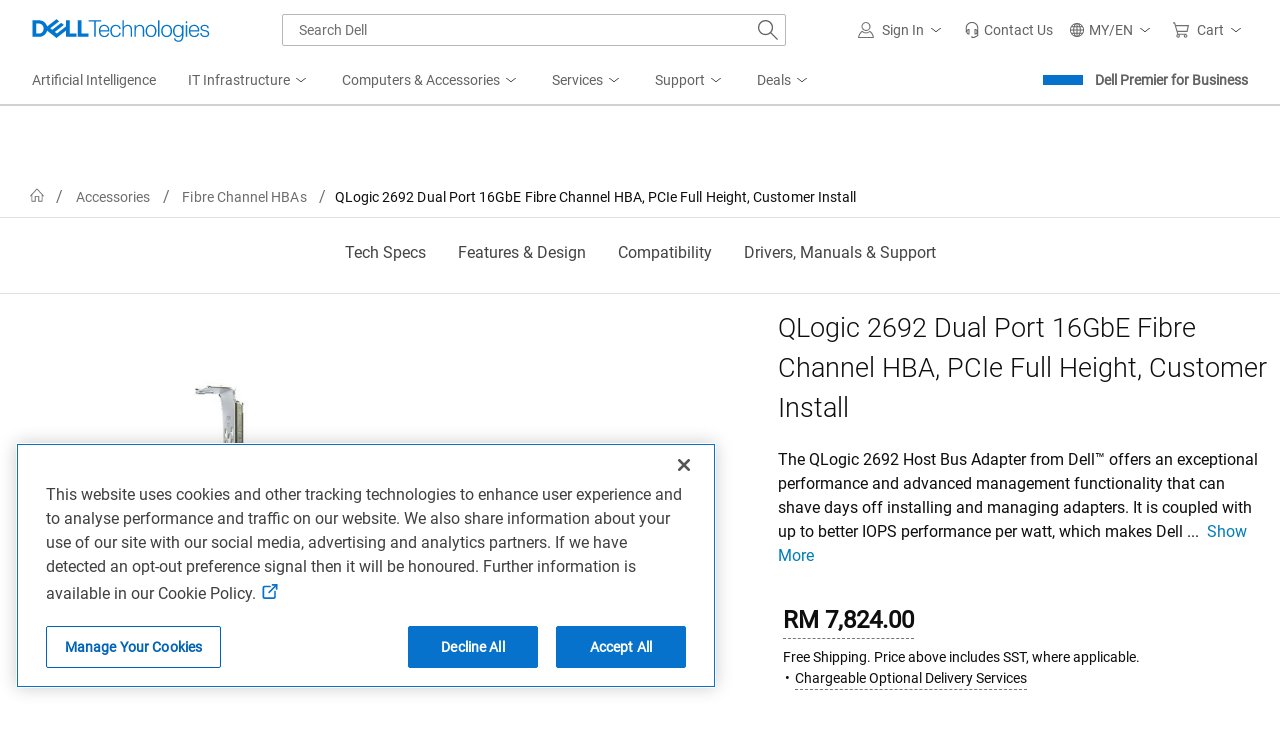

--- FILE ---
content_type: text/plain
request_url: https://c.6sc.co/?m=1
body_size: 3
content:
6suuid=8aaa37170d4b000005da7d699e030000f16d0a00

--- FILE ---
content_type: application/javascript
request_url: https://www.dell.com/QRNQ2LWx/tL4KXMr/qTkn2nS/kl/m5awcrzkNEmfGr5p/MwUVAg/Q0AE/bFE0DiUB
body_size: 170206
content:
(function(){if(typeof Array.prototype.entries!=='function'){Object.defineProperty(Array.prototype,'entries',{value:function(){var index=0;const array=this;return {next:function(){if(index<array.length){return {value:[index,array[index++]],done:false};}else{return {done:true};}},[Symbol.iterator]:function(){return this;}};},writable:true,configurable:true});}}());(function(){CL();var A1,P8,B,nf,cE,m4,cv,sL,IU,G1,h9,z0,HW,Q7,st,vC,BR,Zt,nF,gW,AL,lk,Fk,wW,R0,XN,dO,TY,wv,dJ,LU,hP,ss,RJ,GT,hW,Av,Fb,t9,tE,tf,Ks,KK,sJ,tC,Fr,I0,HP,wR,YB,OF,W0,HE,Ex,SP,Y9,Ff,Eg,MP,Ir,w9,Xx,Mr,FT,d1,BT,AP,YK,AW,IL,HC,RW,SH,Vt,hx,HH,L0,dR,GK,RC,UY,p1,QH,r7,YU,tG,mf,lG,BU,GR,jf,vT,C9,YN,Ht,ZN,tg,J1,gB,mJ,Dg,UB,bP,f9,Vv,AB,D9,Iv,YR,Xr,E0,OC,EB,Kf,Nt,Ik,cR,wB,w1,ng,zk,jb,lU,HO,DG,St,SU,db,wg,IN,wr,zv,OB,XO,NF,IW,h8,mx,GF,Xf,EF,Dw,xw,cD,qv,k9,K0,D1,C7,FW,r0,Ib,m0,Gw,T7,U,w,EG,Iw,sv,JC,Tk,PC,Wx,L8,Xv,rw,gs,VJ,O3,G8,tb,Yw,Mk,p0,ZK,Qx,nW,XH,zR,nr,W1,C,Wg,f7,Z0,Fx,Nr,f1,XU,kk,qg,Zv,xH,jC,Zb,pU,Vk,DT,Ox,sx,xW,kK,gr,qL,R7,Nb,Cs,tB,LY,HU,OH,kb,G9,MU,Jf,K9,HK,vU,Rk,qt,NO,GW,O9,KY,vY,WB,ZU,LB,jv,Tr,qW,tW,rT,GY,AD,S7,GB,OY,ME,Rv,SL,EU,Jg,LT,b1,jT,VW,pw,vg,HR,Us,wb,Kk,Yk,Hv,G3,M1,BG,KB,G4,V7,k1,sg,QL,Z7,kv,Vx,IR,QK,Jr,Lb,zP,Zr,EP,Yf,ID,x8,Tw,Bx,Ps,VC,n1,pv,gg,q0,Sx,Hk,rP,xG,ED,vO,lg,mv,q4,X0,g3,R4,ZD,E8,OP,dk,rD,bN,pW,qE,LN,Rs,KP,gU,jt,c9,b8,M4,t7,YT,bt,Ig,QP,f0,DR,hU,nB,S3,Br,Mg,ww,kU,vv,dB,X1,XD,jx,bf,gG,xB,Vb,cP,Qr,K1,N9,qr,FR,kC,Zw,DC,rC,L3,NH,LR,hv,bk,dr,l9,pO,v4,Xt,Rr,hB,U3,MH,dK,RP,UO,AO,WE,YY,K7,T9,gJ,Ev,ms,Y4,K4,GC,Ng,b9,ds,n9,rY,gC,xk,qP,pr,Z9,s4,Z1,hg,Pf,r1,Yx,Jv,NY,cG,N0,qx,GG,JH,WN,SJ,s9,xP,Qb,lR,E3,bO,RO,MN,Gk,Kg,rr,xJ,sT,jU,l1,g7,hC,A0,IY,Ow,Wb,pP,qk,Rg,pJ,LO,Os,nv,cU,Mx,If,GE,xE,Gx,js,nE,DJ,tR,sR,r9,DY,kx,pR,Wk,T4,pL,cO,ck,RK,XP,Pk,NP,qU,Rb,R,HY,UC,pC,x4,Js,GO,O1,OW,ET,q7,TO,qF,WW,X9,Y0,S0,w0,TW,vb,Gb,n3,hw,vk,FL,s3,j8,Q9,Xs,Mf,kG,wP,YH,Uk,JR,Gg,sG,TL,hJ,PJ,qb,Sv,q9,rb,xF,mr,UH,CY,nx,UK,tK,Xk,NU,Lk,kT,tU,Vr,Nv,VH,gK,H4,MO,Es,CB,KU,Y7,Aw,Dt,Bk,JY,rG,zC,fv,M7,fD,Ag,Bg,rW,xt,fs,Sb,DO,vx,zE,Gr,mB,kN,MW,Lt,zx,QU,V1,sP,QD,Ms,zN,DB,Xg,Rf,TB,Tg,dP,E9,kY,zb,Q8,QJ,xR,d9,kE,D8,Ug,kO,gR,Ak,tv,Or,wY,M0,H1,g4,cs,L1,dv,Fs,mU,dU,rg,qC,vP,vB,jg,Q1,CW,Hr,z9,rO,KW,Bt,bU,ER,JO,Ws,hR,jP,lv,q,xv,QW,q3,V9,C3,bx,Qk,Ix,gw,jJ,Tx,fU,sr,vW,hY,cW,x3,nR,DW,I1,EC,SR,gN,sC,rv,S1,kB,lO,OK,P7,KO,wE,gE,AN,H0,Er,gk,Ns,kf,wU,Z4,x0,cC,x1,ZT,EJ,zB,QO,U0,nO,Tt,tO,bv,hk,wk,GP,Wr,F1,tx,kg,Ek,mW,mP,FP,fB,IJ,SC,tY,wx,Mv,VG,Bb,ZB,Ob,px,sb,JE,VD,vN,C0,LF,Eb,G0,G,Ck,B7,pH,XR,pb,UU,PL,jL,cg,ls,cr,gP,LC,qf,rL,RB,bg,Cv,fY,cx,kL,SB,VP,HJ,RR,pF,CD,nP,NK,PU,GU,x9,Ok,rf,xs,Ur,qK,Dx,FO,Gt,Jb,KD,Ys,dx,dg,lW,GL,Yv,sw,F4,XC,ZW,Ov,b4,p7,WC,BE,ZP,KR,ZC,BW,fR,JF,m7,Ax,IB,tP,fH,Qg,Pv,rs,U9,PB,UR,pN,sW,gv,fr,bW,vR,PP,q1,kP,hD,JW,lE,QY,OR,CR,Sf,hb,NB,IC,Zg,Ub,xC,hL,JK,m3,MR,RN,YE,t8,FB,qG,lB,wT,P9,dW,tk,nt,Qs,zT,bF,D7,QR,CK,L7,S9,Fg,fP,mG,RT,fJ,zY,fk,vD,A,F0,l0,B0,Q4,f4,CO,P1,v8,jr,cw,dF,Hg,Og,TU,VN,BN,C1,jk,Qv,EW,E1,I9,B9,Zs,hK,rk,EE,WP,R8,B1,BO,qJ,EY,hr,j1,Lx,ML,Cf,s7,SF,IP,ps,bY,jW,Ef,xg,fO,mR,ON,nN,Db,PO,Tv,Uf,lx,CC,p9,qO,W9,m9,xU,Wv,hs,wL,Sk,WO,M9,U1,bC,Bs,T1,xO,Nx,hH,Is,g9,Ts,mb,KF,fW,LG,fx,WU,TD,Vs,wC,NC,SK,P0,As,R3,pk,NE,WR,Z,Nw,FU,sY,zO,CU,jF,zU,g0,AR,YP,qs,BY,lC,kR,sf,H3,zK,wO,fL,GH,zD,P,WH,sU,J,YC,Cx,Qw,x7,Zk,JB,c1,dT,JT,wG,nU,OO,VB,rF,n0,xb,df,gH,Dk,Ab,xx,rU,Tf,MF,Yr,Q3,jB,Df,m1,BF,QB,nk,R1,d8,k0,Sr,Y8,mC,gF,XJ,Rx,EL,sB,VU,rH,nb,PY,O4,mk,JP,VF,v0,gY,EO,b0,GJ,qR,wf,Hx,Jx,YD,L,Bw,v9,Dv,X4,CJ,Bv,RY,F9,rR,NR,lK,jR,UW,mD,ZJ,Kb,Sg,zF,vs,YO,rN,Pg,cB,lr,LW,Lv,xf,FE,bJ,pB,WY,DP,Fv,Lr,UP,Mb,D4,j0,TP,Gv,g1,XB,BC,hO,pg,Hs,vr,r8,Yb,AU,FY,kr,rB,ZR,lF,XW,kF,Y3,Gs,AK,Uv,c0,A8,gb,Fw,R9,Nf,UT,cY,lL,rx,bs,hN,Pr,SO,Px,J0,BP,JN,TR,LK,A9,MB,sO,wD,Tb;O9K();cBK();var SW=function(Ls,gO){return Ls>>gO;};var MC=function(){return jO.apply(this,[bf,arguments]);};var H9=function(){return Cg.apply(this,[Z4,arguments]);};var LP=function(){return jO.apply(this,[jG,arguments]);};var lb=function(){Zx=["\'\r];}tgk+4^\x3fX","M2ML=RY]W","A<L0o^kQ","OPD[","L<","39","8ZY","\\9X\x00Y!]*","JAT","_LL \v\v\\;xT^N","v","#Z2Z ","\\=TYJP!\fK","\fO&[0","jP\t\x07xs\ny\'%L9^",";ILP","{&%5X$Z=JxDWLKD\b.NZ\\F*%=\ff","\x00L*SGO","N]6\rK1HLZJ&","h/EZBQKK1Z\\FC","K=K$\x00M\'K","H.H","uN,#P","\fZ","z","[$G&N1SQKQ\b\t\\6][MJ","=V;LQJS","VFbJ/0h5V$:C;L","/\'vZcEe1d","^,HaXN-+R2K","[7OEFN7","_*O","jYJ:T+5K",":YCCL+Z(M",")UB","pc","\x00\rRTTXl!$^","n","[AJ\v\v=^-E[I|-2R,X\b\tA","6WOL}J","","I9_.K","$T\x3fY,ZT=M]GL","o J9Y","yzW","T","=K5} P","C3_6ELFU",".SG^","J=MW_]!\fKUF^J %I","","\t^Y4cYE[\nZ:","C","PKagMO^J}.z[l]UREI_","\\L^","\'\r];tI]!\"Z(","t\x07qzn5P\b_Zz\x07bDUOKavFN#0^8~7\\3A|","3Vbz","L\v*Z,TYJ","","THK/Z&sS","sSL\\-2^9BX3K","_-\fK","B!:s5H%","%Y,IVl\x40L7S[xJ=5W(","\\ ]6TkJJ\r\t","_2QNZZJ<4BI2G\"L7R","B[:0Hf",":YY^","\v","lFM\x078Z0H","D!J>","6W;UULV",">A","G&]*ALFJ","M_;","\x00\vS;XtZ]0x2X","Z-H","\n\x40;]<","\tU[N\x4093I%T9Y][4\n\b7RnV !V5Oa:\x409IZ[Y","Z=%I2M,","1C;$;m]=R{FV\nV1R","YW9K\x3f","4\n\\\\","1LPD","EY3R;","rZ^F()X=X(","7Q7HL\n\"!B9^","^F#%a3B$","-]4YV^","Y\\:3","=S[DJ-4R3B","u9P","gvOV(YGlZ #\\9N","\x00J7h7IV]y","m","L\v5\tV0[aKH","vg\x07Q7IXuJ8!W)M5","V9_2\bK","K",";V<E\x40L\\ $","K=K$.","\\9X\nB7U=TJP","GW\n\\","\x00\x07\t<QTA<%W3M%","t&f","VOF\"","O,YC","C=M+EMY","^5G]]g\x07Z*O","\x3fY8YG","O3Z7w:J]JL141","gvH\t\t\r`","2F^","LTY\\","L4E\"","M4\x00H;T4","u\tHKLNo","H+\"","Z=H\\\\J9K9","]W!\nZ0H","\x07G!L7RA","H;^^C[x\fI$,A<V=CL\x40W\n",";LQLV1K6","d,D A\x3fY+","\"W3N"," O1PV]GL","GH","a\x00.0xt\re","JW\n\tJ=HZX","%M9B5:C;LIWD]~+HZZ\x40=4","\x07Y7RPz]!0^.X8","1Y4LhAY\n","K+{7D]","6YT",">PL","J2P|Nf 0N(x8\n","[\f\tl*SGKH+N3X %I<Y4","HEMk;OA","K\x3fH\x40Y","G\x3fM4","_2","^s^XKDc,T=HlC7","C/3O\\37Z=H7SL}k",",vmCBfW/M\vu\rtXJ<T#\rT&].SA=\t>$S\b","SMZH\b\x07[\x07UPFK",";R]HL","O","h","P8Z",".P\x40MF 3","A.F","]+-T*I\b\nC","-Z$x.\fFW1NLZ","R1F|Yc!#Z0\x4087O;T9BTL","~=H\\\\JY6I\"","\n","FSB,/W","YY+Q*","=!b","Yzx","K,]V^n,#PI L7Y,tQD]O","","+HQOL","Urc6AL\x40NF\r[;aW","u","O3X","J3K!","4AZLT","(N","0q<Q\x3fHLDY","j0hk","EE_","H<!U(I%","\x40V\t","Y)X5","|3G!]","^;%I%","P9U[","P9Z","","0Z\x3fPeFN7%ItX,_Oi`INL{\v\b\x07\\*pDN,,^8\fIq6\x00\nI","J\rQ","2\\&l1M]ZL\v\r","C0]*cW\\V","\"M7T9BTL","kjqo","P0Y","\r]7PP","8C \"\x07\\=L,L]Y\b","2","a C\'UxCYETD\t\\5FCU+`^$O$\vK6","\x3fo}\x07bt|j","W_M,,^/","\vY,Qt^[<","k7QPEZ:qz\x3fX(\x00\n","IK}Q\tKj}V^F8%",",[!L7M}[J\v<K;Ns_A-4R3BB","P+_]O\\","S\x3fHSE]#^._(","OPXY\'#^\vC3\n\\","&\x00]6D][]","^9ITL\\%#O]VA\x40(&","1^_OL:","OAK]:H","p\fmt`~\x07\x07z2YXOA:","UYO","rb\bO(\\[7K,","L7fQQ]\x00","HF","9R[AQJ,Y","~","\nh9TP{]","h","7R2H.","K.C5W\"]","-OA","4AK","pW2\b\x00Z~lY_Hc)U","W=V","/P$UYFNn^:M4T-G\x40V","s ","\n","juK<)M9^O>M9T]","E2\"C7W-T\nh[\v\x07",";H]JS\t"," ;F\r","J<OVXF,%","\\+t7C","M \bS\bYGYF!.","w","PS","#3s5H%","WGF 4d","KK6lY_H\'.v=B(B3L1OV","F]\\",")","\rTTXJ*T.G$","\rA6A","ozd","4d9B","HHJ\b\t,P:Y","7I8K!K","\x070","\b","UPV:H]yv\f,Th","_5K","}xB","O1OPN","k!#N1I/","J7T,A`","\b\r[;","*","U^\\","#S9O*\x3f\\Q\x3fNYEK","0M1L\\yW9K\x3f","V=YZXF+.O=X(","o A&;ATEF^-OK\\n!:Y/G=V",")H\fM3g<N9LQM","O","\'V3NW^V","X=\x40-%\nB7V1UU","s1\x40&W5","\f",",E","m]","\"[\nNTIJ","Z\"d","Q+g]G]\x07\t\rMI[I[\'/U","F\x40/$R2K",".I%\fK","=XVuN*/j,C H3nP^Jb(\vSoLGM!,","","/qD","V\\U","s-ZY,IJhT\t","\v\vZ0HFF)(Oq_$A ","+\r","G4"];};var Ux=function(){return ["\x6c\x65\x6e\x67\x74\x68","\x41\x72\x72\x61\x79","\x63\x6f\x6e\x73\x74\x72\x75\x63\x74\x6f\x72","\x6e\x75\x6d\x62\x65\x72"];};var YW=function(){return ["\x61\x70\x70\x6c\x79","\x66\x72\x6f\x6d\x43\x68\x61\x72\x43\x6f\x64\x65","\x53\x74\x72\x69\x6e\x67","\x63\x68\x61\x72\x43\x6f\x64\x65\x41\x74"];};var d0=function(ks,HB){return ks^HB;};var cb=function(){if(KN["Date"]["now"]&&typeof KN["Date"]["now"]()==='number'){return KN["Math"]["round"](KN["Date"]["now"]()/1000);}else{return KN["Math"]["round"](+new (KN["Date"])()/1000);}};var Kx=function(lP){return KN["unescape"](KN["encodeURIComponent"](lP));};var Cb=function(){return ["\x6c\x65\x6e\x67\x74\x68","\x41\x72\x72\x61\x79","\x63\x6f\x6e\x73\x74\x72\x75\x63\x74\x6f\x72","\x6e\x75\x6d\x62\x65\x72"];};var mg=function qB(PW,bR){var ZO=qB;for(PW;PW!=cw;PW){switch(PW){case sf:{for(var Cr=Y1(CP.length,br);zg(Cr,kW);Cr--){var DU=bB(Y1(fb(Cr,Vg),V0[Y1(V0.length,br)]),ws.length);var Ds=Lg(CP,Cr);var JU=Lg(ws,DU);Q0+=Cg(YN,[T0(RU(Kv(Ds),JU),RU(Kv(JU),Ds))]);}PW=kN;}break;case h8:{return V0.pop(),nC=zr,nC;}break;case MH:{var Nk=bB(Y1(xY,V0[Y1(V0.length,br)]),j9);var D0=fC[N1];for(var xr=kW;dC(xr,D0.length);xr++){var OU=Lg(D0,xr);var O0=Lg(VR.tw,Nk++);Ar+=Cg(YN,[RU(T0(Kv(OU),Kv(O0)),T0(OU,O0))]);}PW=HE;}break;case RN:{return BB;}break;case U:{while(bb(Jk,kW)){if(PR(TC[Kr[Pb]],KN[Kr[br]])&&zg(TC,IO[Kr[kW]])){if(zs(IO,QC)){BB+=Cg(YN,[VO]);}return BB;}if(Hb(TC[Kr[Pb]],KN[Kr[br]])){var Dr=KC[IO[TC[kW]][kW]];var mO=qB.call(null,wT,[TC[br],Jk,tr,fb(VO,V0[Y1(V0.length,br)]),Dr]);BB+=mO;TC=TC[kW];Jk-=gx(mD,[mO]);}else if(Hb(IO[TC][Kr[Pb]],KN[Kr[br]])){var Dr=KC[IO[TC][kW]];var mO=qB.apply(null,[wT,[kW,Jk,FC,fb(VO,V0[Y1(V0.length,br)]),Dr]]);BB+=mO;Jk-=gx(mD,[mO]);}else{BB+=Cg(YN,[VO]);VO+=IO[TC];--Jk;};++TC;}PW=RN;}break;case HE:{PW-=MN;return Ar;}break;case YE:{for(var AC=kW;dC(AC,J9[PR(typeof Yg()[Xb(br)],fb([],[][[]]))?Yg()[Xb(kW)](L9,zW,Mh):Yg()[Xb(br)](fg,Ss,NW)]);AC=fb(AC,br)){(function(){var wQ=J9[AC];V0.push(Lj);var vn=dC(AC,IS);var Xj=vn?LM()[qc(kW)](QS,dc,GI):Xp()[O5(kW)](k6,NS);var E5=vn?KN[Xp()[O5(Pb)](Op,FI)]:KN[Hb(typeof Yg()[Xb(Pb)],'undefined')?Yg()[Xb(br)](Bj,pS(pS(kW)),YA):Yg()[Xb(Pb)](kh,pS(pS(br)),n3)];var dl=fb(Xj,wQ);N7[dl]=function(){var ZA=E5(Yj(wQ));N7[dl]=function(){return ZA;};return ZA;};V0.pop();}());}PW-=Bt;}break;case kN:{PW=cw;return An(rH,[Q0]);}break;case O4:{return mM;}break;case Kt:{V2=[[UM,Cd(UM),Lp,Cd(Lp),Mq,Cd(bc),Cd(SM)],[],[Cd(Mq),QQ,Cd(R2),Cd(Pb),bc],[Cd(Lp),Jd,Cd(br)],[Mq,Cd(bc),j9,Cd(R2),kh],[Cd(hh),Lp,N2,Cd(tM)],[],[],[Cd(pM),Cd(Pb),bc],[],[]];PW+=Jf;}break;case R7:{for(var Fq=kW;dC(Fq,Jn.length);++Fq){LM()[Jn[Fq]]=pS(Y1(Fq,Lp))?function(){return gx.apply(this,[Lt,arguments]);}:function(){var EM=Jn[Fq];return function(Dj,Hp,tp){var Cj=Th(nj,Hp,tp);LM()[EM]=function(){return Cj;};return Cj;};}();}PW=cw;}break;case rG:{VO=Y1(Al,V0[Y1(V0.length,br)]);PW-=Y8;}break;case wT:{var TC=bR[gT];var Jk=bR[jG];var AI=bR[Kt];PW+=Nt;var Al=bR[vG];var IO=bR[Ct];if(Hb(typeof IO,Kr[kh])){IO=QC;}var BB=fb([],[]);}break;case EG:{PW-=IJ;for(var cM=kW;dC(cM,C6[bn[kW]]);++cM){J5()[C6[cM]]=pS(Y1(cM,br))?function(){cX=[];qB.call(this,qL,[C6]);return '';}:function(){var q2=C6[cM];var LQ=J5()[q2];return function(Wp,JS,JM,v5,VX,JZ){if(Hb(arguments.length,kW)){return LQ;}var vh=jO(kT,[jn,pS(pS([])),JM,nI,VX,JZ]);J5()[q2]=function(){return vh;};return vh;};}();}}break;case ZK:{PW=cw;while(dC(lj,C2[Zj[kW]])){Vc()[C2[lj]]=pS(Y1(lj,UM))?function(){BS=[];qB.call(this,gT,[C2]);return '';}:function(){var CX=C2[lj];var LA=Vc()[CX];return function(cS,Jh,p2,Qc,r2){if(Hb(arguments.length,kW)){return LA;}var fX=jO.apply(null,[EF,[cS,jn,p2,Qc,Q5]]);Vc()[CX]=function(){return fX;};return fX;};}();++lj;}}break;case k4:{for(var nQ=kW;dC(nQ,gS[Yg()[Xb(kW)](L9,pS(pS(br)),zn)]);nQ=fb(nQ,br)){var L5=gS[Yg()[Xb(DQ)](Tp,qM,wc)](nQ);var fq=S2[L5];jI+=fq;}PW=IN;}break;case G:{var N1=bR[gT];var Kd=bR[jG];PW+=pJ;var xY=bR[Kt];var Ar=fb([],[]);}break;case qL:{PW=EG;var C6=bR[gT];}break;case rH:{var DS=bR[gT];VR=function(FX,Rd,Cl){return qB.apply(this,[G,arguments]);};return Hd(DS);}break;case fK:{PW+=S7;var Jn=bR[gT];WI(Jn[kW]);}break;case OH:{while(bb(Pq,kW)){if(PR(wA[AZ[Pb]],KN[AZ[br]])&&zg(wA,jS[AZ[kW]])){if(zs(jS,bX)){mM+=Cg(YN,[JA]);}return mM;}if(Hb(wA[AZ[Pb]],KN[AZ[br]])){var mX=DM[jS[wA[kW]][kW]];var YI=qB.call(null,Lt,[wA[br],fb(JA,V0[Y1(V0.length,br)]),Pq,X2,mX]);mM+=YI;wA=wA[kW];Pq-=gx(B7,[YI]);}else if(Hb(jS[wA][AZ[Pb]],KN[AZ[br]])){var mX=DM[jS[wA][kW]];var YI=qB.apply(null,[Lt,[kW,fb(JA,V0[Y1(V0.length,br)]),Pq,Qh,mX]]);mM+=YI;Pq-=gx(B7,[YI]);}else{mM+=Cg(YN,[JA]);JA+=jS[wA];--Pq;};++wA;}PW=O4;}break;case kF:{var Wc=bR[gT];var TQ=bR[jG];var Vg=bR[Kt];var ws=Zx[jp];var Q0=fb([],[]);PW+=s3;var CP=Zx[TQ];}break;case Yw:{V0.pop();PW=cw;}break;case gT:{var C2=bR[gT];PW+=ZK;var lj=kW;}break;case IN:{var Jc;return V0.pop(),Jc=jI,Jc;}break;case Lt:{var wA=bR[gT];PW+=vT;var Wn=bR[jG];var Pq=bR[Kt];var Kc=bR[vG];var jS=bR[Ct];if(Hb(typeof jS,AZ[kh])){jS=bX;}var mM=fb([],[]);JA=Y1(Wn,V0[Y1(V0.length,br)]);}break;case sT:{var J9=bR[gT];var IS=bR[jG];PW+=GK;V0.push(Tl);var Yj=qB(SH,[]);}break;case ET:{var T6=bR[gT];var Yp=bR[jG];var zr=[];var NI=qB(SH,[]);V0.push(j2);var Gh=Yp?KN[PR(typeof Yg()[Xb(Jd)],'undefined')?Yg()[Xb(Pb)](kh,D6,rI):Yg()[Xb(br)].call(null,lI,L6,sn)]:KN[Xp()[O5(Pb)](wS,FI)];PW=h8;for(var VM=kW;dC(VM,T6[Yg()[Xb(kW)].call(null,L9,Dl,UQ)]);VM=fb(VM,br)){zr[LM()[qc(R2)](Gp,fh,ZM)](Gh(NI(T6[VM])));}var nC;}break;case jT:{PW=cw;return [R2,Pb,R2,Cd(br),Cd(hq),Gj,Cd(N2),Cd(Lp),c2,Cd(Zc),kW,N2,Cd(Lp),br,Cd(kh),nj,Cd(QS),NW,Qh,Cd(br),Cd(Gp),Gp,Qh,[Pb],Cd(D6),O6,r5,N2,Cd(N2),[UM],Cd(hh),Fp,UM,Cd(UM),Cd(R2),Jd,Cd(K6),R2,Cd(R2),Cd(Pb),Mq,Cd(Lp),Pb,pM,Cd(N2),j9,Cd(UM),Cd(kh),bc,R2,Cd(pM),bc,Cd(Kh),hM,Cd(Lp),br,bc,Cd(bc),N2,Jd,kW,Mq,[R2],nj,Fp,Cd(kh),kW,[QQ],Cd(hM),VZ,Cd(UM),kh,QQ,Cd(pM),nj,kW,Cd(hq),HZ,Cd(Pb),pM,Cd(Mq),Lp,pM,Cd(K6),Cd(kh),R2,R2,R2,kW,Cd(N2),Mq,Cd(L6),K6,Cd(R2),tM,Cd(Fp),hh,Lp,Cd(Gp),[UM],Cd(Oc),Oc,Cd(Mq),nj,Pb,Cd(N2),QQ,Cd(D6),Mp,DQ,Cd(PA),Sq,br,R2,Cd(D6),MZ,Mq,Cd(Sq),m2,[Pb],Cd(Pb),Gp,Cd(Gj),OI,Cd(N2),Cd(r5),qM,Cd(kh),br,Cd(Lp),Mq,Pb,R2,Cd(SY),FI,nj,Cd(tM),Gp,Cd(N2),pM,UM,Cd(R2),kh,br,Cd(QQ),pM,Cd(br),Cd(N2),Cd(Dh),O6,Cd(QQ),Cd(Lp),kh,Mq,Cd(UM),N2,Cd(nj),Pb,R2,R2,Cd(O6),dZ,N2,Cd(pM),Mq,Cd(Fp),Cd(Gp),bc,br,Cd(nj),Pb,Cd(bc),Mq,hh,kW,Mq,Cd(Kh),hM,Cd(br),kW,Cd(N2),Cd(Pb),bc,[kh],Cd(Mq),N2,Cd(DQ),br,Mq,Cd(Mq),Mq,Cd(sX),UM,Cd(tM),Mq,R2,br,bc,Cd(Mq),Cd(Jd),Pb,Cd(hh),dZ,Gp,Cd(j9),pM,Cd(NW),Gp,j9,Cd(Lp),Jd,Cd(nj),pM,[QQ],DQ,R2,QQ,Cd(pM),Cd(UM),Cd(Jd),Cd(kh),UM,Cd(Pb),br,Fp,UM,Cd(R2),br,UM,Cd(R2),br,UM,Cd(bc),Mq,Cd(DQ),Lp,Cd(Pb),K6,Mq,UM,Cd(Mq),Cd(Jd),Pb,Cd(nj),dc,kh,Cd(pM),Cd(Jd),Mq,Pb,Jd,Cd(Pb),Cd(nj),Cd(N2),K6,Cd(Mq),Lp,Cd(UM),Cd(Lp),Pb,Pb,Cd(K6),FI,Cd(j9),j9,Cd(Gp),R2,Cd(br),Cd(br),Pb,Jd,Cd(Pb),Cd(nj),Cd(br),Lp,QQ,Cd(N2),Cd(nj),N2,Cd(DQ),Cd(qM),Un,Cd(UM),Pb,Fp,Cd(br),Kh,Cd(pM),Cd(Lp),bc,[kh],Kh,kW,Cd(UM),Cd(pM),Cd(hh),bc,dc,Cd(bA),K6,Gp,br,Cd(R2),Fp,Cd(Pb),kh,Cd(Gp),bc,Cd(Mq),Cd(IA),D2,Cd(Pb),Cd(R2),Cd(bc),bc,Zc,Cd(sX),pM,Cd(Gp),j9,Cd(UM),Cd(j9),bc,Cd(Mq),Cd(UM),Lp,Cd(Pb),Cd(hM),nI,Cd(br),Cd(R2),Cd(Pb),Cd(Fp),j9,[kh],Cd(QQ),kW,nI,Cd(R2),Cd(tr),qM,Cd(N2),[kW],X2,QQ,Cd(Pb),br,Cd(D6),Oc,Cd(Mq),Gp,br,Cd(kh),Cd(UM),Cd(Sq),MZ,Cd(MZ),np,Pb,Cd(N2),[kW],GQ,[R2],Cd(Xq),Cd(br),Cd(br),Pb,Jd,Cd(Pb),Cd(nj),QQ,Pb,pM,Cd(bc),Cd(br),Cd(Gp)];}break;case PL:{var gS=bR[gT];PW=k4;var S2=bR[jG];V0.push(L9);var jI=Yg()[Xb(N2)](pM,mn,pX);}break;case SH:{V0.push(Pp);var Rq={'\x24':Yg()[Xb(kh)].call(null,v6,Q2,cj),'\x32':LM()[qc(Pb)].call(null,c2,Ic,SJ),'\x38':PR(typeof Yg()[Xb(kW)],'undefined')?Yg()[Xb(UM)].call(null,hh,Dl,lK):Yg()[Xb(br)](HS,pS(pS(br)),Ol),'\x46':Xp()[O5(kh)](Q4,VA),'\x47':Xp()[O5(UM)](vD,Wd),'\x4b':Yg()[Xb(R2)](qM,Un,G3),'\x53':Hb(typeof Xp()[O5(br)],'undefined')?Xp()[O5(Jd)].apply(null,[mp,Dc]):Xp()[O5(R2)].call(null,UH,Q2),'\x62':Yg()[Xb(pM)].apply(null,[tj,pS(pS(kW)),TD]),'\x6a':PR(typeof Yg()[Xb(UM)],fb([],[][[]]))?Yg()[Xb(QQ)](HZ,pS(pS({})),BT):Yg()[Xb(br)](XI,pS(pS(kW)),Bc),'\x6e':LM()[qc(kh)](ZI,I5,pL),'\x73':LM()[qc(UM)](Mp,DQ,WN)};var Wh;return Wh=function(Fc){return qB(PL,[Fc,Rq]);},V0.pop(),Wh;}break;}}};var zs=function(NX,nh){return NX==nh;};var An=function Hq(gQ,gn){var rj=Hq;for(gQ;gQ!=QJ;gQ){switch(gQ){case gF:{gQ=HK;for(var t6=Y1(WX.length,br);zg(t6,kW);t6--){var ZX=bB(Y1(fb(t6,fZ),V0[Y1(V0.length,br)]),pQ.length);var O2=Lg(WX,t6);var IX=Lg(pQ,ZX);C5+=Cg(YN,[RU(T0(Kv(O2),Kv(IX)),T0(O2,IX))]);}}break;case hD:{if(zg(lY,kW)){do{qI+=wd[lY];lY--;}while(zg(lY,kW));}gQ=QJ;return qI;}break;case FT:{if(zg(kl,kW)){do{TS+=Oq[kl];kl--;}while(zg(kl,kW));}return TS;}break;case HK:{return mg(rH,[C5]);}break;case NE:{var tq=gn[gT];var VQ=gn[jG];var fZ=gn[Kt];var pQ=fC[SY];gQ=gF;var C5=fb([],[]);var WX=fC[tq];}break;case QL:{var Oq=gn[gT];gQ=FT;var TS=fb([],[]);var kl=Y1(Oq.length,br);}break;case v8:{var In=gn[gT];VR.tw=Hq(QL,[In]);while(dC(VR.tw.length,hw))VR.tw+=VR.tw;gQ=QJ;}break;case xt:{for(var QI=kW;dC(QI,NQ.length);QI++){var fp=Lg(NQ,QI);var MM=Lg(Th.V8,th++);sM+=Cg(YN,[T0(RU(Kv(fp),MM),RU(Kv(MM),fp))]);}return sM;}break;case ET:{gQ+=gF;V0.push(f6);Hd=function(zl){return Hq.apply(this,[v8,arguments]);};VR(gA,pZ,zd);V0.pop();}break;case Ct:{var wd=gn[gT];var qI=fb([],[]);var lY=Y1(wd.length,br);gQ+=Tw;}break;case fK:{var TI=gn[gT];gQ=QJ;Th.V8=Hq(Ct,[TI]);while(dC(Th.V8.length,np))Th.V8+=Th.V8;}break;case NH:{gQ=QJ;V0.push(Kh);WI=function(hj){return Hq.apply(this,[fK,arguments]);};mg.apply(null,[kF,[Zc,SY,Zc]]);V0.pop();}break;case CJ:{gQ=rL;var vX=fd[rQ];for(var kj=kW;dC(kj,vX.length);kj++){var ml=Lg(vX,kj);var dS=Lg(Yn.pD,jA++);G2+=Cg(YN,[RU(Kv(RU(ml,dS)),T0(ml,dS))]);}}break;case Z4:{var KI=gn[gT];gQ=QJ;var S6=fb([],[]);for(var T2=Y1(KI.length,br);zg(T2,kW);T2--){S6+=KI[T2];}return S6;}break;case Df:{var Np=gn[gT];Yn.pD=Hq(Z4,[Np]);gQ=QJ;while(dC(Yn.pD.length,lE))Yn.pD+=Yn.pD;}break;case j8:{V0.push(Y6);dX=function(Uj){return Hq.apply(this,[Df,arguments]);};Cg.apply(null,[g4,[Pp,Ep]]);gQ=QJ;V0.pop();}break;case rL:{return G2;}break;case G:{var Gd=gn[gT];gQ+=H4;var nX=gn[jG];var Td=gn[Kt];var sM=fb([],[]);var th=bB(Y1(Td,V0[Y1(V0.length,br)]),NW);var NQ=Zx[nX];}break;case rH:{var PZ=gn[gT];Th=function(w5,hQ,rA){return Hq.apply(this,[G,arguments]);};return WI(PZ);}break;case Ew:{return [br,Cd(Pb),Cd(Mq),kW,Gp,Cd(CZ),Un,kW,nj,Cd(Mq),nj,kW,Cd(pM),Cd(br),Cd(Fp),K6,Cd(QQ),Cd(Jd),Cd(br),L6,Cd(N2),Cd(bc),N2,Cd(DQ),Lp,kh,Mq,Cd(QQ),[R2],dq,kh,Lp,Cd(Dl),gX,Cd(Pb),Gp,Cd(hh),bc,Cd(Gp),bc,Cd(bc),Fp,Jd,Cd(nI),SY,R2,Cd(N2),Cd(Lp),Cd(OI),QZ,Cd(Lp),nj,Cd(QQ),Cd(QQ),N2,Jd,Cd(br),Cd(Mq),Mp,DQ,Cd(PA),Sq,br,R2,Cd(D6),Mp,Lp,Cd(Gp),Mq,Cd(bc),br,DQ,Cd(pM),UM,UM,Jd,Jd,UM,Cd(tj),Pb,Pb,Pb,Pb,Cd(kh),Cd(Lp),kW,Cd(Pb),R2,Cd(hh),bA,Cd(Lp),Jd,Cd(Fp),Cd(kh),nj,Cd(DQ),DQ,Cd(QQ),Cd(Pb),pM,Cd(Gp),Jd,Cd(Pb),Cd(kh),DQ,N2,Cd(kh),R2,DQ,Cd(kh),Cd(Gp),j9,Cd(bc),R2,Cd(Un),[Jd],kW,dc,Cd(K6),Cd(kh),Pb,nj,Cd(N2),Mq,Cd(bc),Mq,Cd(j9),kW,UM,R2,DQ,Cd(kh),j9,Cd(j9),Qh,Cd(Mq),QQ,Cd(R2),Cd(Pb),bc,Cd(D6),[Pb],Pb,R2,Cd(bc),Fp,Cd(Pb),kh,Cd(UM),Cd(pM),Gp,Cd(Gp),Cd(Pb),Gp,Cd(QZ),[QQ],Cd(Gp),j9,Cd(UM),hh,[pM],Cd(hh),tr,Cd(Jd),R2,Jd,[kW],[Pb],Cd(Od),P5,R2,Cd(nj),Cd(R2),tM,Cd(Fp),K6,Cd(Mp),Cd(UM),Cd(pM),p6,Cd(Pb),br,Cd(R2),Cd(Pb),Cd(OI),[Jd],Cd(Mq),Gp,br,Cd(kh),Cd(UM),Cd(K6),bc,FI,br,Cd(R2),Qh,Cd(N2),QQ,[kW],OI,VZ,pM,UM,Cd(Lp),Mq,Cd(Lp),[pM],Cd(br),Cd(Mq),dc,kh,Cd(pM),Cd(Jd),Mq,Cd(QS),Gj,Cd(Pb),Cd(kh),R2,Cd(N2),Cd(hq),mj,kW,Cd(kh),kh,Cd(bc),Mq,R2,Cd(pM),Mq,Cd(pM),Cd(Pb),Cd(kh),R2,Cd(j9),j9,Cd(Lp),Jd,Cd(br),Cd(jp),Gp,j9,Cd(Gp),Fp,kW,Cd(UM),Cd(gZ),UM,pM,Jd,kh,kW,kh,Gj,DQ,Cd(kh),Cd(Pb),Cd(QQ),Cd(SM),p6,j9,QQ,Pb,R2,Cd(Gp),Cd(SM),IA,FI,nj,Cd(QQ),N2,Cd(R2),br,Cd(np),gZ,j9,Cd(UM),K6,Cd(K6),Mq,kh,R2,Cd(Mq),Lp,kW,Mq,Cd(mj),Un,Cd(Fp),Cd(Pb),Cd(nj),Mq,Cd(QZ),bA,Cd(Pb),N2,Jd,Cd(dq),VZ,j9,Cd(j9),Gj,Jd,Cd(QQ),Cd(Pb),Gp,Cd(Kh),O6,Cd(pM),QQ,Cd(QQ),N2,Jd,Cd(br),Cd(QZ),Xq,Cd(pj),j9,Fp,Cd(QQ),Cd(hh),R2,R2,DQ,Cd(DQ),Cd(Pb),pM,Cd(Mq),Lp,pM,[R2],Cd(Od),nj,Cd(kh),Cd(VZ),CZ,Cd(VY),Cd(Pb),Cd(Qh),O6,r5,N2,Cd(N2),Mq,Cd(bc),Lp,Cd(c2),[Pb],Pb,R2,Cd(Sq),Un,[QQ],Cd(j9),QQ,R2,Cd(N2),Mq,Lp,Cd(Gp),QQ,Pb,Jd,Cd(Pb),Cd(nj),tM,Cd(R2),kh,Fp,br,bc,Cd(Mq),Cd(Jd),Pb,Cd(gX),P5,R2,Cd(QQ),N2];}break;case SH:{var vA=gn[gT];gQ+=cE;var rQ=gn[jG];var G2=fb([],[]);var jA=bB(Y1(vA,V0[Y1(V0.length,br)]),L6);}break;}}};var KN;var Cg=function wZ(jh,mY){var NM=wZ;while(jh!=Fw){switch(jh){case U:{return tS;}break;case G8:{jh+=hN;while(zg(AX,kW)){var S5=bB(Y1(fb(AX,Z6),V0[Y1(V0.length,br)]),Yc.length);var YS=Lg(d6,AX);var DZ=Lg(Yc,S5);TZ+=wZ(YN,[RU(Kv(RU(YS,DZ)),T0(YS,DZ))]);AX--;}}break;case S7:{while(bb(vl,kW)){if(PR(CA[rq[Pb]],KN[rq[br]])&&zg(CA,El[rq[kW]])){if(zs(El,RS)){tS+=wZ(YN,[MA]);}return tS;}if(Hb(CA[rq[Pb]],KN[rq[br]])){var mI=V2[El[CA[kW]][kW]];var Bn=wZ.apply(null,[kF,[fb(MA,V0[Y1(V0.length,br)]),vl,CA[br],mI,mj]]);tS+=Bn;CA=CA[kW];vl-=gx(SK,[Bn]);}else if(Hb(El[CA][rq[Pb]],KN[rq[br]])){var mI=V2[El[CA][kW]];var Bn=wZ.call(null,kF,[fb(MA,V0[Y1(V0.length,br)]),vl,kW,mI,Wl]);tS+=Bn;vl-=gx(SK,[Bn]);}else{tS+=wZ(YN,[MA]);MA+=El[CA];--vl;};++CA;}jh-=Tw;}break;case x8:{return jO(fL,[TZ]);}break;case YN:{var VI=mY[gT];jh+=C7;if(xA(VI,LT)){return KN[FQ[Pb]][FQ[br]](VI);}else{VI-=Vt;return KN[FQ[Pb]][FQ[br]][FQ[kW]](null,[fb(SW(VI,DQ),UT),fb(bB(VI,p7),VH)]);}}break;case M7:{if(dC(lp,sQ[rq[kW]])){do{FS()[sQ[lp]]=pS(Y1(lp,DQ))?function(){RS=[];wZ.call(this,Z4,[sQ]);return '';}:function(){var c5=sQ[lp];var l5=FS()[c5];return function(Z2,nM,x6,Xc,Pl){if(Hb(arguments.length,kW)){return l5;}var M5=wZ(kF,[Z2,nM,x6,L6,Mp]);FS()[c5]=function(){return M5;};return M5;};}();++lp;}while(dC(lp,sQ[rq[kW]]));}jh=Fw;}break;case Ow:{if(dC(sd,s5.length)){do{Xp()[s5[sd]]=pS(Y1(sd,Jd))?function(){return gx.apply(this,[Df,arguments]);}:function(){var jq=s5[sd];return function(SZ,V6){var En=Yn(SZ,V6);Xp()[jq]=function(){return En;};return En;};}();++sd;}while(dC(sd,s5.length));}jh=Fw;}break;case B:{var WZ=mY[Ct];if(Hb(typeof El,rq[kh])){El=RS;}var tS=fb([],[]);MA=Y1(E6,V0[Y1(V0.length,br)]);jh+=vT;}break;case kF:{var E6=mY[gT];var vl=mY[jG];var CA=mY[Kt];jh=B;var El=mY[vG];}break;case Z4:{var sQ=mY[gT];var lp=kW;jh=M7;}break;case g4:{var Z6=mY[gT];jh=G8;var lQ=mY[jG];var Yc=fd[QZ];var TZ=fb([],[]);var d6=fd[lQ];var AX=Y1(d6.length,br);}break;case j8:{var s5=mY[gT];dX(s5[kW]);jh=Ow;var sd=kW;}break;}}};var jZ=function(Rp,Iq){return Rp>>>Iq|Rp<<32-Iq;};var Sj=function(rl,HA){var pq=KN["Math"]["round"](KN["Math"]["random"]()*(HA-rl)+rl);return pq;};var T0=function(rp,bh){return rp|bh;};var NZ=function(zc){var Uq=zc[0]-zc[1];var vq=zc[2]-zc[3];var US=zc[4]-zc[5];var E2=KN["Math"]["sqrt"](Uq*Uq+vq*vq+US*US);return KN["Math"]["floor"](E2);};var jO=function xj(zS,nS){var tQ=xj;do{switch(zS){case wE:{kA=R2*DQ*N2*br+Pb;dY=Kl*QQ+Jd+DQ+FI;Rl=N2*Jd*QQ*Pb+Kl;zS=AD;Zl=R2+Kl*N2-UM-kh;}break;case K4:{kW=+[];Mq=R2-Jd-UM+QQ+DQ;Gp=QQ*N2-R2*DQ-pM;zS-=q4;CZ=R2*QQ-kh+UM+DQ;}break;case J:{bd=DQ*Pb*FI-QQ-Jd;sZ=N2*Kl-kh-Jd*R2;V5=pM+Pb+Jd*QQ*DQ;Ph=DQ*FI*br-Jd;x2=Kl*Jd+kh*Pb*DQ;zS-=Kt;jl=UM+QQ*Kl+N2+DQ;A6=br*N2*Kl-R2;GX=R2+Kl*N2+QQ-br;}break;case O3:{qQ=R2*br*DQ*Jd+FI;mZ=FI*DQ+Pb*kh;f2=Kl+DQ*br*FI-kh;N6=DQ*Kl-N2-pM+kh;zS-=Rf;}break;case FL:{zS-=J;vZ=DQ+kh*N2*FI;qp=QQ*Jd*DQ*br+UM;EZ=br+Pb*R2*QQ*pM;M6=N2-FI+Jd*Kl*br;Ml=pM*Kl-FI-Pb-DQ;Tc=DQ+UM*Pb+N2*FI;A2=R2*br*Kl-kh;YQ=DQ*QQ*Pb*R2+FI;}break;case qF:{Ld=br+N2*R2+Jd+pM;D2=FI+br+R2+kh;Q5=N2*pM*Pb-FI-R2;xX=DQ+FI-kh+Pb+UM;zS=hL;}break;case Ff:{WQ=R2-UM+pM+FI+Kl;zS-=L8;U2=pM+N2*kh*br*R2;nn=Jd+QQ*FI+Kl;sS=QQ+FI*DQ+Pb-br;}break;case JK:{Un=QQ*DQ-R2-FI-pM;nj=Pb*kh+pM+br;Fp=Pb+R2-kh-br+N2;K6=Pb+pM+R2+UM;L6=kh*UM*Pb+N2-Jd;zS+=VG;bc=pM-UM+kh+DQ+br;}break;case L7:{zS=AL;n6=Pb*Kl-FI-R2*kh;LZ=Pb+N2+FI+Kl*QQ;Ip=Jd*QQ*kh+N2;z2=QQ+br+Jd*Kl+pM;I6=Kl+pM*FI-R2;Pj=N2-Jd+FI*DQ+UM;mS=kh+FI*Pb*pM-R2;Wj=DQ-R2+pM*FI*UM;}break;case fJ:{Fn=pM*FI+N2*DQ;qS=FI+Kl*QQ+kh*N2;gl=Jd*FI*br*Pb-UM;OM=pM+FI*N2-br-Jd;k2=Kl*kh-pM+R2;zS+=gw;bQ=QQ*FI+Jd*pM*DQ;}break;case If:{vS=kh+Kl*N2-R2-pM;Bq=DQ-QQ*UM+Kl*N2;LS=Kl*DQ-Jd*QQ*br;fM=Jd*Kl-Pb-R2*kh;rd=R2-pM+FI*Jd*UM;zS=hD;}break;case Z7:{D6=Pb+DQ+Jd*UM*kh;tj=N2+br+Pb+DQ*Jd;zS=LF;bA=R2*pM+br+Pb;j9=R2*Jd+N2-Pb*DQ;dc=QQ+Jd*br+DQ;Qh=R2*kh+Pb+pM-UM;}break;case Pf:{SA=br-UM+DQ*FI*Pb;AM=kh-DQ+br+Jd*FI;zS=L7;zh=Jd*R2+Kl*UM+kh;rh=pM-Pb+Kl*N2+DQ;IM=DQ*QQ*N2+Jd;}break;case JN:{Bh=Jd*Kl-UM-R2-N2;W5=UM+QQ*N2*DQ-pM;zS-=r8;Kp=N2*Kl-FI*QQ*Pb;XM=Kl*N2-kh+R2*Jd;WA=br+N2+DQ*FI+pM;OA=UM+QQ*R2+pM*Kl;}break;case gG:{rM=br+Kl-UM-pM+FI;ln=br+FI+N2*DQ;lM=Kl-DQ+R2*pM*br;hn=kh*pM+R2+Kl*br;Ap=Kl*N2+R2+pM+DQ;zS-=Fw;bZ=UM*Kl+QQ*br;}break;case St:{zS+=Kt;while(dC(nq,F6[AZ[kW]])){OX()[F6[nq]]=pS(Y1(nq,pM))?function(){bX=[];xj.call(this,jG,[F6]);return '';}:function(){var Sl=F6[nq];var D5=OX()[Sl];return function(QA,qY,xq,vp,Bd){if(Hb(arguments.length,kW)){return D5;}var Hn=mg(Lt,[QA,qY,xq,K6,mn]);OX()[Sl]=function(){return Hn;};return Hn;};}();++nq;}}break;case NK:{ZQ=N2*pM*DQ+QQ-kh;ql=DQ*N2*UM+kh-Jd;x5=Pb*R2*FI+N2+DQ;zS+=IL;g6=Kl*QQ+R2-FI*br;mq=FI*QQ+R2*kh*Jd;}break;case QH:{for(var wl=kW;dC(wl,qX.length);++wl){Yg()[qX[wl]]=pS(Y1(wl,br))?function(){return gx.apply(this,[kT,arguments]);}:function(){var rS=qX[wl];return function(cI,Aj,EX){var Zp=VR(cI,P5,EX);Yg()[rS]=function(){return Zp;};return Zp;};}();}zS-=Gw;}break;case T7:{zS=BN;SQ=R2-QQ+DQ*Jd*kh;rc=kh+N2+FI*UM+R2;Pc=R2+pM+Kl-br;bp=N2*R2*Pb*QQ-br;}break;case xG:{tn=UM*FI-QQ-Pb*pM;wj=DQ*Kl-pM-Jd-kh;wM=UM*FI*pM+DQ+Jd;TA=Kl*UM-FI-QQ+pM;zS-=fD;}break;case sG:{zS-=zN;jn=kh*br*DQ+FI;pZ=QQ-br+N2*DQ-Jd;Wl=R2-Pb-N2+DQ*QQ;Zc=Jd+QQ*UM*Pb+br;PX=FI-DQ-Pb+Jd*N2;ZI=DQ+Jd*N2+UM;MZ=Jd+N2+R2*DQ;}break;case Y7:{dj=UM+Kl*pM+DQ*br;QM=N2*DQ*R2+Kl+QQ;UX=Jd+UM*Kl-DQ-pM;DX=pM*DQ+Kl*br*R2;Oh=N2*Kl-kh-DQ;NA=N2*Pb*Jd*pM+kh;zS+=rH;jQ=QQ*Kl-pM-FI+R2;}break;case V7:{lq=DQ*FI*kh+R2+UM;zS+=R;k5=pM*DQ+Jd*Kl+br;sq=kh*pM*R2*UM;j6=kh+DQ*QQ+Kl*N2;Yl=FI*QQ-UM*DQ;}break;case GG:{pI=kh*R2*FI-br;Tq=Pb*DQ+FI+N2*Kl;BZ=br+kh*Jd+Kl*N2;HM=Kl*UM-DQ+Jd+Pb;lS=kh+QQ*Kl+FI*Pb;zS=xE;CS=R2*DQ*QQ+Kl*UM;DI=N2-FI+DQ*Kl-Pb;}break;case P7:{Jj=Kl*Jd+DQ*UM*QQ;j5=pM*Kl-Pb*UM-DQ;dA=Pb-UM+pM*Kl;nY=UM+FI*kh*N2-pM;zS=zE;lX=pM*Kl-kh+N2-FI;Hc=QQ*Kl-Jd+N2*br;}break;case Y4:{zS+=RK;A5=Kl*UM*br+DQ-QQ;w6=Jd*Kl+br-FI+pM;AA=UM*pM+FI*DQ-kh;GA=Jd-N2+QQ*Kl-FI;zq=kh+DQ*pM*N2;nA=FI*UM*pM*br-DQ;cq=QQ*UM*pM*Pb+Kl;f5=UM*Kl+DQ-FI+br;}break;case ED:{b6=N2*pM+DQ+QQ*Kl;zS+=bf;cn=Jd*Kl-Pb-N2;m5=pM*R2+kh+N2*Kl;MI=QQ+FI*UM*pM+N2;d5=Kl*pM+N2*UM*QQ;fQ=R2*DQ*N2-Jd-Pb;}break;case hL:{sX=UM*Jd+FI+QQ-br;zS+=vN;Ss=kh*FI-pM+QQ-br;f6=QQ*FI+kh-DQ-UM;gA=DQ+N2+FI*R2-br;Kl=N2*DQ*br+Jd+UM;zd=UM*DQ*N2-Kl-Jd;GQ=FI*Pb+UM+Jd+DQ;}break;case fL:{var cp=nS[gT];Yn=function(Mc,AS){return An.apply(this,[SH,arguments]);};return dX(cp);}break;case SH:{MS=Kl*UM+QQ-R2-N2;PQ=kh*FI*pM-N2-R2;zS=ZN;kZ=br*pM+Kl+Jd+FI;XX=QQ*kh-DQ+Kl+FI;FZ=Pb+FI*R2-QQ-N2;XZ=DQ*N2*Jd-Pb+R2;}break;case Q3:{cZ=DQ*FI*kh-N2;K5=FI+N2+Kl*R2+QQ;XY=Jd*UM-kh+Kl*pM;vM=Jd-FI+kh+pM*Kl;CQ=UM*DQ+Kl*N2-br;zS-=EJ;XS=Pb*QQ*FI+UM-R2;FA=DQ-UM+Kl*Jd+br;}break;case pJ:{U6=br-UM-FI+Kl*pM;zS-=R3;RI=DQ-br+Jd*Kl+N2;Gq=Jd*Kl-N2-R2-br;SS=Pb*R2*Kl-QQ-DQ;n2=Kl*DQ+N2*br-FI;MX=QQ*FI-Pb-DQ+Kl;Lq=kh+DQ*Jd*br*QQ;HQ=Kl*DQ-pM*R2+FI;}break;case VN:{Vq=Jd*FI+kh;zS=AK;l2=R2-kh*br+Pb*Kl;lZ=FI*Jd*br+R2;RQ=R2-pM+QQ*Kl-N2;QX=kh*R2-N2+FI*Jd;vc=DQ*pM+Pb+N2*Kl;Lc=R2*Kl+br-pM-UM;}break;case xH:{zj=Pb+pM+N2*kh*Jd;zS+=Zt;bI=R2-Kl+kh+FI*QQ;b5=UM+Kl+N2+DQ*Jd;Ln=Kl+UM+DQ*pM;Oj=kh*QQ*pM+Pb*UM;}break;case D8:{R5=UM*DQ+N2*FI-Pb;CI=UM*Kl-Pb+QQ-DQ;IQ=DQ*R2*pM+br-Jd;Gl=N2*Kl+QQ*pM;ph=N2+Kl*pM+kh*R2;kq=DQ*pM*kh*UM+br;zS=s7;}break;case sJ:{I5=pM+QQ*FI-Pb-Jd;pX=FI*Jd*kh-DQ;zS-=IL;zn=Kl*kh*Pb-DQ+UM;Tp=FI*br+Kl;wc=br*pM*Kl-QQ+R2;j2=QQ*Jd*kh*br-R2;wS=UM-QQ+R2*FI+Pb;}break;case pN:{rn=Kl*kh+Jd-QQ+pM;WM=QQ*Kl-DQ-R2-pM;vI=kh+DQ+pM+Jd*Kl;zS=wE;nl=Jd*Kl+pM+QQ*R2;Ej=Kl*R2+DQ+pM*Jd;Ac=FI-Jd+Kl*N2+R2;}break;case rN:{Y5=UM*Kl+FI-QQ*Jd;zS+=Tt;qh=UM*br*Kl-pM+FI;Ij=Kl*N2-Pb-UM+Jd;fS=kh*Jd+Pb+QQ*Kl;hZ=N2*Kl+R2+Jd-UM;Ch=QQ*Jd-br+Kl*pM;}break;case bt:{zS=K7;HX=DQ*pM+Kl*br*N2;lh=DQ*Kl-UM*N2-br;Vh=Pb+Kl*N2*br+FI;dp=Kl-Pb+UM*QQ*pM;M2=Kl+FI*Pb*Jd-DQ;cl=DQ+UM+QQ*Kl-Jd;}break;case D7:{zS=IL;fl=R2+Kl+DQ+Jd*pM;jY=QQ-kh*pM+Kl*Jd;BQ=Jd+pM-kh+Kl*R2;tI=FI*R2*br-Jd;}break;case B7:{zS=GT;HI=DQ*FI+QQ+Pb*Kl;vj=N2*br*FI-R2*UM;Dp=R2*Kl-FI+pM-Jd;hI=UM-Jd+Kl*N2-FI;T5=FI*Pb*QQ+Kl+UM;}break;case hN:{tX=DQ*N2+kh*Jd*QQ;R6=Kl*Pb+R2+kh*DQ;zS=E3;KQ=pM*FI+N2-R2+Pb;sl=QQ*Kl+Pb+Jd-br;Cn=DQ+R2-QQ+FI*pM;s6=Kl-UM+Pb*FI*DQ;xd=Kl+QQ+UM*FI;vQ=kh+DQ*pM*Jd-UM;}break;case DG:{kX=FI*kh*UM+Pb*R2;m6=N2*Kl+Jd*R2-pM;zS+=df;ES=br+UM*Kl-QQ*R2;p5=FI+br+pM*Kl-Jd;UI=Pb-FI+Jd+QQ*Kl;Lh=QQ*DQ*Jd+Pb*Kl;q5=Kl*N2-pM*Jd+br;}break;case AD:{ll=Kl+FI*N2-Jd;s2=Pb*pM*FI-N2-kh;zS=xH;LX=br*N2*FI-UM-Jd;mQ=Kl*kh+FI*R2-UM;dI=DQ*pM*N2+UM*R2;pp=Kl*R2-br-Jd*pM;Ll=R2*Kl+UM*Pb;kM=R2*N2*UM-DQ;}break;case kf:{Bl=N2*FI+br+pM+UM;r6=DQ*QQ+Kl*kh+Jd;JX=DQ-UM+Pb*FI*QQ;F5=FI*kh*pM+N2-Jd;xZ=UM+QQ*Kl-FI*R2;zS-=gH;H6=R2*Kl+QQ+FI*br;Ul=FI*N2*Jd-Kl*DQ;}break;case t7:{zS=Y7;RA=DQ*Kl-FI*br+UM;Eh=N2*Kl+kh-pM;Hl=N2*UM*DQ+QQ-R2;wn=Jd*UM+Kl*N2+br;LI=kh*N2*DQ+Kl+Jd;bl=br+UM*Kl+FI+Jd;}break;case GT:{SX=Kl-UM+N2*QQ*R2;Uc=UM*R2+QQ*Kl+FI;gq=Pb*Kl*R2-UM;GM=Kl*kh+FI*QQ-DQ;g2=br+Pb*UM*Kl+N2;zS-=Zw;}break;case AK:{hS=Kl*Pb-R2+pM+kh;SI=UM-QQ*kh+N2*Kl;w2=R2+UM+FI*Jd;Kj=QQ+Jd*pM*R2-DQ;Q6=Jd*FI-UM+DQ+R2;BI=UM+br+Pb*Kl+R2;zS-=Xf;}break;case kK:{xl=QQ*br*Pb+FI*DQ;zp=Jd*FI+br+kh*Kl;qZ=N2*Kl+UM+pM*Jd;qj=pM+QQ+Kl*R2+N2;KS=kh+Kl*UM-Pb*br;z6=N2+UM*pM+Kl*QQ;zS+=O4;Tn=R2*QQ*Pb*UM+pM;U5=Jd*Kl+Pb-pM*FI;}break;case nN:{hA=Jd*DQ+pM-UM+FI;zS+=jF;TM=Kl*UM-pM+DQ-QQ;Sn=QQ+DQ+FI*Jd*Pb;Xh=R2*DQ+QQ*br*Jd;Ed=DQ-R2-QQ+UM+Kl;Qj=DQ+QQ-N2+Kl-pM;}break;case Ef:{zS=g3;return [[Cd(D6),qM,dq,Cd(kh),QQ,Cd(UM),Cd(nj),Mq,Cd(Oc)],[],[dq,jp,N2,Cd(nj)],[],[],[Cd(K6),Cd(kh),R2,R2],[QZ,Cd(bc),N2,Jd],[Cd(pM),bc,Cd(Mq)],[hM,Cd(br),Jd]];}break;case YH:{Dd=R2*Kl-pM-UM*DQ;Sh=QQ*UM+Pb*N2*FI;B5=N2*QQ*R2+pM;Mj=UM*Jd*FI-Kl+DQ;zS=GL;xc=kh+Kl+UM+FI*pM;}break;case jG:{zS=St;var F6=nS[gT];var nq=kW;}break;case hD:{zS-=GL;bj=Jd*DQ+Kl*kh;pA=Pb*DQ*UM*Jd-Kl;Rj=DQ*pM*UM-kh+Kl;II=Kl*N2-Pb*kh*pM;Rh=Kl*N2+br-pM-R2;L2=N2*Kl+QQ+kh-br;hl=Kl*R2+FI-pM-N2;}break;case FT:{Lp=DQ+kh-Pb;dq=R2*pM+br+Pb+DQ;Dl=UM*QQ+Jd+FI-N2;gX=N2+QQ+UM+FI+Pb;zS=ON;hh=N2*UM-QQ-pM;nI=br*DQ+Jd+FI+kh;SY=UM*N2+kh+pM*Pb;OI=FI+UM+kh;}break;case q7:{c6=Kl*QQ-pM+N2*UM;Fj=DQ+pM+Kl*QQ+FI;hX=kh+Kl*pM-DQ*R2;cA=Kl+DQ*FI+N2;Zh=pM*Kl-kh*DQ*UM;zS=HJ;}break;case QD:{tA=DQ*FI-UM-N2;Sc=br+UM*Kl+Jd*QQ;W2=Kl-R2+FI*QQ*br;Kn=kh+Kl*pM+N2+DQ;zS-=YK;}break;case Sf:{Ud=N2*UM*QQ+FI-DQ;zS=Dw;wX=FI*N2-pM*Jd+DQ;fj=Pb+R2*FI*Jd-kh;Pd=R2+QQ*FI+kh-Jd;}break;case RJ:{Qq=UM*R2+kh*N2*FI;RZ=kh-pM-N2+R2*Kl;pn=R2*kh*pM+Jd+Pb;Nd=Kl*Pb-Jd-DQ*QQ;UA=Kl+kh-Pb+R2+N2;zS=GJ;}break;case qf:{zS+=Y3;N5=R2*Kl-QQ;kn=Kl+pM*Jd*N2-br;Y2=QQ*Kl-pM*DQ*UM;sI=DQ+QQ*Kl+Pb*UM;dM=QQ+Kl*UM-kh+pM;xh=Kl*N2-br+pM*DQ;dn=FI*UM*pM-br+DQ;}break;case ZT:{On=DQ*Kl-R2*UM-br;EQ=FI*pM-kh*UM+DQ;H5=pM*FI+kh+br-R2;zS+=nE;JI=FI*pM-UM+R2-br;wq=N2*QQ*pM-Jd-R2;zA=QQ+N2+Jd*Kl+UM;}break;case NH:{fI=DQ+Kl*QQ*br-R2;lc=QQ+FI*DQ+Jd*Pb;Fh=UM+R2*FI-pM+Pb;IZ=Kl+N2+Pb*pM*UM;zS=Gt;TX=FI+Kl*pM;Mn=UM-kh+R2*FI;mA=N2*QQ+kh+Kl;}break;case JH:{PS=QQ-FI+Kl*N2;Hh=pM*Kl+QQ-kh+br;OZ=Kl*UM-N2-Pb*QQ;Wq=pM*br*Kl+FI-Jd;zS=XH;}break;case Qw:{Nj=UM+Kl*N2+Jd-FI;X5=R2*Kl+Pb+FI;zS=PJ;H2=UM-br+pM*FI*Pb;zZ=QQ-br+Kl*Jd-FI;bM=Kl*UM-DQ*br;gI=DQ*UM+FI*N2*kh;}break;case gJ:{qn=QQ*FI+Kl*Jd+DQ;Xn=Kl*N2+pM+FI+R2;kI=FI-Pb-DQ+N2*Kl;zS=wD;Ql=kh*FI*N2-Jd+pM;J6=UM-R2*pM+QQ*Kl;}break;case hK:{CM=Pb+Jd*Kl+UM+pM;wp=br+DQ*pM*kh*Pb;xS=N2*pM*DQ+kh-R2;zS+=zD;Hj=br*FI+DQ+Jd*Kl;}break;case wD:{BA=FI*UM*Jd-QQ+br;Up=QQ*Kl-br-Jd*Pb;q6=kh-UM+Kl*N2+DQ;Cc=QQ*UM*FI-Kl-N2;wI=Kl*R2*Pb-QQ-FI;zS=Nf;}break;case XD:{Nq=R2+QQ+kh+FI*pM;zS=zN;PM=FI*QQ-kh-N2-UM;Zq=QQ*Kl+R2*kh*DQ;g5=kh*QQ*N2*br+FI;BM=UM*Jd+QQ+FI*N2;}break;case E3:{zS-=r7;MQ=FI+R2*Jd*pM-Pb;B6=br+FI+N2+Pb*Kl;G6=pM*FI+Pb+R2+Jd;XA=R2+pM*FI+DQ-br;}break;case XH:{AQ=QQ*Kl-Pb-DQ*UM;I2=Kl-Pb+Jd*UM*N2;GS=kh-N2*Pb+R2*Kl;tl=FI+QQ+Kl*UM+Pb;pY=Jd*N2*DQ-R2+UM;zS=bN;Jl=br-Jd+N2*DQ*pM;gp=R2-Pb+N2*br*FI;sj=UM+DQ+R2*Kl+pM;}break;case ZN:{zS=M4;Uh=Pb+QQ*DQ*pM-Jd;tZ=QQ*br*Pb*R2*UM;RX=pM*Kl+Pb+FI+QQ;sp=UM*FI*pM+kh-br;Gc=kh+Kl*Jd-br-FI;nZ=Jd+DQ-N2+pM*Kl;JQ=pM*QQ*DQ-br-Jd;Jq=UM+Jd*br*R2*DQ;}break;case zK:{zS=JN;bS=pM+FI+Jd+QQ*Kl;Ah=N2*FI+Kl+pM*DQ;X6=R2+Kl*N2-kh*Pb;gM=QQ+DQ*br+N2*Kl;cc=QQ*DQ+Kl*kh+FI;}break;case ML:{zS+=C4;dh=kh*Kl*br+pM*QQ;Z5=R2+QQ+N2+UM*Kl;zI=UM*N2*QQ-kh*br;J2=N2*R2*Jd+Pb*QQ;UZ=DQ*QQ+pM+Kl*Jd;zX=R2*kh*DQ*UM+Jd;}break;case jL:{n5=Jd*Kl+kh*FI-N2;gc=FI+Kl*UM+R2-N2;RM=Kl*DQ+UM*pM-FI;Fd=N2*Kl+FI+Jd-Pb;P2=Kl*QQ+R2-DQ;Dq=UM*Kl+kh*FI+pM;ZY=Kl+N2+DQ*R2*pM;lA=QQ*kh*Jd*R2+FI;zS+=gN;}break;case C3:{zS-=rF;Gn=Kl*Jd-QQ-DQ+N2;W6=DQ+Kl*QQ+N2;Ec=R2*kh*N2*Jd-FI;wh=QQ*FI+Kl-R2+Jd;kp=QQ*Jd+FI*Pb*N2;Vn=Pb*N2+R2+kh*Kl;}break;case ME:{VS=FI*R2+Jd*Kl+N2;Aq=QQ*Kl-kh-R2*Jd;Sp=QQ*Kl+kh-Pb-FI;jc=FI+R2*Pb+Kl+br;B2=UM*DQ+R2*pM*kh;xM=FI+Kl*Jd-R2-br;gh=pM*Kl-br+DQ-N2;zS=SH;Qn=FI*Pb+Kl*QQ;}break;case v4:{WS=DQ*Kl+Pb-FI*QQ;kQ=Jd*R2*N2-br+pM;Xl=Jd*UM+DQ+pM*Kl;OQ=N2*pM+Pb*FI;zS=xw;sh=QQ*Kl+UM*Jd;Nn=pM+QQ+Kl*Jd+UM;}break;case U:{BX=FI+Pb+QQ+Kl*N2;jX=kh+R2*Kl;Rn=br+DQ*QQ*Jd-Pb;z5=UM*Kl+DQ*pM;jM=QQ*Jd+kh*Kl+FI;zS+=LG;Bp=QQ+pM*Kl-kh;F2=FI*kh+DQ+UM*Kl;OS=kh*DQ+Kl*N2;}break;case Kf:{Nl=UM+kh*Kl-FI-DQ;zS=Sf;Cp=kh+QQ*FI-br-UM;l6=br-N2+Jd*FI*Pb;EI=QQ+Kl-N2+FI*R2;}break;case LF:{tr=UM+QQ+br+kh*Jd;Od=kh+pM*N2-QQ;P5=UM+kh*DQ-pM+FI;tM=br*pM-UM+QQ+R2;p6=FI-br+Jd*kh;VZ=UM*N2-DQ*br+kh;zS-=ZD;QS=pM+kh+QQ*UM-br;}break;case bJ:{ZZ=br+Kl+pM+FI*N2;zS=m3;Kq=Pb*kh*FI+Kl+N2;Ih=R2+pM*N2*DQ+br;rX=Kl*Jd-UM-DQ*kh;XQ=UM*FI*R2+QQ+Pb;Nh=DQ-pM+br+R2*FI;Zn=N2+Kl*pM+UM*R2;Qp=UM+QQ*Pb*kh*Jd;}break;case dF:{ZS=DQ+N2*Kl+Pb+br;jj=FI*Jd*UM+pM+R2;zS+=x4;KZ=DQ+FI+Pb*UM*Kl;Jp=DQ+QQ*Kl-br+R2;nc=pM*UM+Pb*FI*Jd;Vl=DQ*FI-pM-Jd+Kl;}break;case XN:{zS=NF;sA=pM+R2+Kl*Jd-N2;mh=Kl*pM-Pb-Jd-UM;qq=Kl-kh+R2*pM;KM=N2*DQ-br+Pb-Jd;Nc=Jd+br+FI*DQ*Pb;Vj=R2*FI-kh-QQ*N2;xn=pM*R2*UM-QQ*Jd;Pn=R2*Jd+N2*br*pM;}break;case U3:{xQ=Kl-Jd+Pb*QQ*FI;zS+=Q8;dQ=R2*Kl+UM+DQ;Yh=kh*Kl+pM*FI+R2;YZ=DQ-UM+N2*FI;}break;case x7:{xI=kh+Pb*Jd*FI+R2;KA=DQ*Jd+Pb+kh*Kl;Vp=Kl*QQ-kh+DQ*R2;cQ=UM+FI*DQ-Kl+QQ;K2=DQ-UM+QQ*Kl+Jd;Tj=QQ*Kl+R2*br*N2;YM=R2+Kl*N2-QQ-FI;zS=ID;kS=UM+Jd-br+QQ*N2;}break;case T4:{return Fl;}break;case JT:{Rc=R2*Pb+br+Kl*Jd;Eq=DQ*QQ*Jd-pM*br;t5=kh*FI*N2-R2*br;FM=kh*UM*Pb*FI-N2;zS-=sJ;Yq=pM+Kl*R2*br-Pb;zM=QQ*Jd*N2-pM*Pb;}break;case rf:{AY=Pb*br+Jd*Kl-pM;GZ=Kl*QQ+N2*UM+Jd;hp=FI*DQ-kh-Jd+pM;KX=Kl*QQ-N2*R2;zS-=rH;P6=QQ*Kl+N2*br-kh;EA=pM*FI*UM-QQ;DA=FI*kh*N2-QQ-br;YX=DQ*Pb*FI+R2;}break;case tG:{zS=GG;Cq=R2*Kl+Jd+br+UM;qA=FI*kh*DQ-Jd-pM;gj=UM*Kl+DQ+FI*Pb;rZ=UM*kh*R2*QQ-N2;}break;case m3:{G5=pM+Kl*Jd+FI;zS=B7;Dn=UM*Kl+FI*Pb+Jd;Il=Kl*N2-FI+R2*br;MY=QQ*Kl+Jd+Pb+pM;}break;case Gt:{zQ=Kl+R2+DQ*Jd+Pb;bq=pM*QQ*kh*br;fA=DQ*FI*br+Kl*kh;wLH=pM*DQ+R2*Kl+Pb;G4H=Kl*pM-DQ+br-FI;zS-=G8;NtH=N2*Kl+kh*br*QQ;rDH=Pb+Kl+Jd*R2*pM;}break;case GJ:{PLH=br*pM*Kl+N2*R2;vTH=QQ-br+pM+Kl*Jd;jzH=Kl*Pb*UM-DQ*R2;jLH=UM*R2+Kl+Jd-DQ;XEH=Pb*br+Kl+pM+QQ;S8H=DQ+Jd+Pb+Kl*br;rwH=Kl+DQ+R2+N2-UM;zS-=AN;hLH=Kl+Pb-UM-N2+FI;}break;case L8:{k8H=kh*R2*QQ+Kl;Vd=FI*N2-Jd-pM*DQ;zS=ZT;s7H=kh*N2*QQ+pM;NTH=pM*FI+Jd-br-QQ;}break;case HJ:{P4H=pM*QQ-Pb+N2*Kl;MKH=pM*QQ*N2+Pb+DQ;ffH=UM*Kl+DQ+pM-Jd;OEH=Jd*Pb+QQ*DQ*N2;zS-=h8;W7H=kh+Pb*FI*DQ-N2;Pm=Kl*Jd-kh*UM-pM;}break;case xf:{zS=g3;for(var rfH=kW;dC(rfH,Dm[Kr[kW]]);++rfH){rTH()[Dm[rfH]]=pS(Y1(rfH,bc))?function(){QC=[];xj.call(this,jT,[Dm]);return '';}:function(){var LV=Dm[rfH];var IwH=rTH()[LV];return function(KwH,Id,D3H,z3H,xNH){if(Hb(arguments.length,kW)){return IwH;}var wm=mg(wT,[KwH,Id,pS({}),z3H,Ss]);rTH()[LV]=function(){return wm;};return wm;};}();}}break;case qL:{QQ=br*pM-Pb+kh;N2=R2-Pb+Jd;DQ=br*R2+Jd+QQ-N2;FI=DQ*Pb+UM+Jd+kh;KLH=FI+QQ*DQ*R2+UM;zS+=qE;NW=kh*Pb+N2+DQ+br;}break;case s7:{wEH=N2*Kl+pM*UM;Xm=Jd*Kl+UM*FI+QQ;CzH=FI*kh*R2*br+pM;ltH=QQ*pM*UM*Pb;IzH=QQ*DQ*N2-br-Jd;rLH=QQ*pM+R2*Kl+Jd;zS+=RT;}break;case LG:{ctH=Pb+QQ*Kl+DQ-FI;pLH=UM*Pb*N2*DQ+R2;zS=rD;Y8H=N2+Jd*Kl;rm=Kl*pM+FI+UM+N2;}break;case EJ:{zS=rT;sm=DQ+Pb-N2+Kl;bfH=QQ-kh+Kl+R2-Jd;n8H=UM*Pb*br-kh+Kl;dFH=Kl+kh*Pb;Zm=pM-N2+R2+Kl+UM;L3H=Jd+N2-kh-UM+Kl;}break;case IL:{zS-=q7;UtH=FI+N2*Jd*DQ;EHH=R2+Jd*N2+Kl+br;NFH=QQ*Kl-Jd+N2*pM;lKH=kh*FI*Jd-Kl+UM;gwH=Pb*Kl-Jd*QQ+N2;tm=Kl*Pb-FI-R2;}break;case x3:{q4H=Pb*br*FI*QQ;PV=QQ-Jd*R2+Kl*pM;R8H=UM*DQ+Jd*Kl-kh;tLH=pM*FI+UM*Kl;zS=t7;zFH=Jd*Kl+FI+R2*kh;l4H=R2+Kl*Jd+kh+pM;}break;case g4:{zS+=tK;QC=[pM,Lp,Cd(Jd),Cd(N2),nj,kW,Cd(VY),UM,Cd(UM),DQ,Cd(dq),r5,Gp,UM,br,Cd(kh),Cd(Mq),Cd(K6),qM,Cd(R2),kW,Cd(br),kh,Pb,Cd(Gp),Cd(br),Cd(bc),HZ,Cd(Pb),pM,Cd(Mq),Lp,tM,Cd(kh),QQ,Cd(UM),Cd(nj),Mq,Cd(dLH),Cd(R2),Cd(tr),qM,Cd(N2),UM,Cd(UM),Lp,Cd(Lp),Mq,Cd(bc),Cd(bc),Mq,Pb,kW,DQ,Cd(NW),Lp,Lp,Cd(dZ),FI,Cd(Pb),N2,Cd(kh),Cd(Jd),QQ,Qh,Cd(br),Cd(R2),Cd(Fp),Fp,Cd(Pb),kh,Cd(UM),Cd(pM),Gp,Cd(Gp),zW,Cd(gX),N2,Cd(Mq),nj,Cd(kh),Cd(br),Cd(br),R2,Cd(nj),Cd(bc),[br],R2,Cd(nj),Mq,Pb,Cd(qM),j9,Lp,Cd(UM),Cd(Lp),Pb,Pb,QQ,Cd(QQ),N2,Jd,Cd(hq),[br],Cd(DQ),br,j9,Cd(QS),Dh,UM,Cd(nj),Cd(Mq),Fp,UM,Cd(tM),nj,br,Cd(O6),[Pb],Cd(HZ),NW,Qh,Cd(bA),bA,Cd(Jd),br,Cd(Gp),QQ,Cd(hM),qM,kW,Pb,nj,kW,hh,Cd(hh),QQ,kh,Cd(hh),K6,Cd(R2),tM,Cd(Fp),Jd,br,Lp,Cd(DQ),kW,kW,X2,Cd(nj),N2,R2,Cd(UM),kh,Cd(j9),R2,Cd(kh),j9,Cd(j9),Cd(IA),N2,Cd(DQ),Cd(Fp),j9,Cd(bc),R2,Cd(L6),[Pb],Cd(K6),Cd(kh),Pb,nj,[kW],jp,Cd(tj),j9,hh,Cd(pM),bc,Cd(Mq),Cd(br),Cd(Un),QZ,kW,Cd(bc),dc,Cd(Xq),CZ,Cd(Gp),kW,Cd(br),Mq,QQ,Cd(Fp),QQ,kh,Cd(Jd),bc,Cd(DQ),kW,R2,nj,[kW],Cd(j9),HZ,Cd(pM),N2,Cd(R2),Cd(bc),Gp,kW,Cd(Lp),Cd(br),Cd(Lp),Cd(kh),kW,IA,N2,Cd(bc),Cd(R2),Pb,kW,kW,Cd(Qh),Cd(nj),Kh,Cd(Gp),j9,Cd(Fp),Jd,Cd(Mq),Fp,Cd(QQ),br,bc,Cd(bA),dZ,Gp,Cd(j9),pM,Cd(NW),Gp,j9,Cd(Lp),Jd,Cd(K6),Cd(kh),Cd(SY),zW,N2,br,Cd(R2),Cd(Gp),Jd,Cd(Pb),Cd(Fp)];}break;case L3:{UKH=DQ*QQ+N2*FI+R2;xFH=UM*Kl-QQ+DQ-R2;zS-=Cf;MFH=QQ+Jd*UM*R2*pM;mwH=QQ*br*R2+kh*Kl;x7H=Kl-R2+FI*Jd*Pb;N4H=UM*Kl+kh-QQ*N2;}break;case HE:{tEH=Pb+Kl*pM-br-N2;OFH=N2+Kl*UM-Jd;s4H=Pb*FI*QQ+UM;ZTH=Kl*Jd-UM*br-FI;ptH=Kl+FI*Pb*DQ-N2;gfH=QQ*Kl+pM-N2-Pb;zS=qK;}break;case M4:{zm=Kl*N2-Pb-FI-kh;cEH=DQ*R2+FI*Jd+kh;CV=br*FI+N2*pM*DQ;d8H=kh+DQ*Jd+pM*Kl;NDH=DQ*br*QQ*pM;TfH=kh*Kl+FI+DQ*Jd;zS-=J;}break;case tf:{r8H=R2+kh*N2*DQ;zS=ML;lfH=Pb+kh*UM+FI*QQ;mKH=R2+UM+Jd+QQ*FI;T3H=DQ+FI*QQ+Jd;A4H=UM+QQ*DQ+Kl*Pb;}break;case f7:{nfH=R2*Kl-pM-QQ-kh;kd=R2*UM*Jd*QQ;Jm=QQ*Kl+kh-pM*Jd;pEH=Kl*Jd-UM*br;cV=N2*Kl-UM-R2-QQ;zS-=C7;}break;case BN:{E7H=N2+QQ*R2+Kl*pM;REH=Pb+DQ*Kl-R2*pM;lwH=Kl-kh+Jd*N2;zS+=S3;QHH=DQ-Pb-UM+Kl+QQ;}break;case GF:{jd=DQ+R2-pM+N2*Kl;t4H=Pb+Jd-pM+Kl*QQ;zS-=sG;LwH=UM+R2*Kl+FI*pM;vEH=DQ*Kl-QQ-FI*Jd;BV=N2*pM*Jd-UM;NHH=Kl*R2-kh+br-DQ;MLH=Kl*Jd+pM*QQ+FI;}break;case Dw:{zS-=JE;FTH=br*R2+FI*QQ-Pb;kfH=FI*QQ+kh-R2+Jd;FEH=UM+FI*QQ-br+Pb;HFH=pM*QQ*R2-DQ;ITH=R2+FI*QQ-br+kh;vDH=Pb+pM+QQ*FI;}break;case zE:{zS+=r7;X7H=Pb+FI*N2+Kl*UM;WKH=FI*UM*Jd+QQ*R2;WV=DQ*Kl-UM-pM-N2;TTH=Kl*N2-Jd-QQ*pM;b4H=DQ*QQ*Jd-Pb-kh;sEH=QQ+N2+R2*Kl-Pb;}break;case QK:{hKH=N2*Kl-FI-UM-pM;RTH=N2*Jd+kh+R2*Kl;cm=pM*UM+FI*N2;UFH=Kl*R2+DQ-Jd-QQ;YLH=pM*Kl-QQ+R2*N2;zS=C3;m8H=Jd*Kl-N2+pM-R2;}break;case UK:{zS=jL;UTH=R2+QQ*FI*Pb*br;IfH=DQ+UM+Kl*N2-FI;VHH=UM*Kl-kh+R2+QQ;J3H=UM+Kl*Jd+DQ+kh;XHH=DQ*br*pM*QQ+R2;xfH=Jd-Pb+DQ*kh*N2;}break;case TL:{r7H=FI+Kl*pM+N2*kh;DKH=UM*Kl+Jd+DQ-pM;zS-=Ef;ATH=N2*kh*FI-QQ+pM;g7H=Kl*pM+N2*Jd-Pb;sFH=FI*DQ-pM+Kl;}break;case hJ:{SHH=Kl*QQ+N2+DQ-kh;FDH=FI*pM-UM*DQ-br;TDH=kh*FI*Pb-pM*br;HwH=R2-N2-br+FI*Jd;LKH=Jd*FI-Pb+kh-UM;zS=J;C4H=FI*Jd+Pb*kh-pM;qNH=Pb+R2+Jd*FI-pM;FKH=DQ*Jd+FI*UM+QQ;}break;case A:{Y6=UM+Kl*N2-kh+R2;Pp=Jd+Kl*N2+pM+UM;zS=bF;Ep=N2+QQ+FI*pM+UM;v6=Kl+UM*FI+pM;cj=Pb+Kl*N2+br+FI;Ic=Pb*UM+Kl+FI+pM;HS=QQ+kh*pM*DQ;}break;case lF:{xzH=FI*kh+Pb*Kl;I8H=FI*pM+QQ*kh*R2;LTH=N2+FI*R2*UM;UwH=Kl*Jd-N2*pM+DQ;zS=fJ;P7H=DQ-Pb*pM+Kl*kh;Tm=pM+Pb+Kl*N2-FI;}break;case P:{zS-=BG;qLH=R2-UM-N2+DQ*Kl;YfH=UM-N2-FI+Kl*pM;UzH=pM*Kl+Jd*br*N2;T8H=Kl*QQ-br+R2*Pb;ELH=N2*kh+Jd*FI+QQ;}break;case F4:{hV=UM*Kl-Pb+DQ*Jd;mEH=QQ*DQ+UM+kh*Kl;zS-=Iw;HKH=br+kh+DQ*FI-Pb;QwH=pM*UM+QQ*Kl;cDH=FI*DQ-UM+QQ;}break;case BF:{zS=T4;while(bb(gTH,kW)){if(PR(fm[bn[Pb]],KN[bn[br]])&&zg(fm,hfH[bn[kW]])){if(zs(hfH,cX)){Fl+=Cg(YN,[kKH]);}return Fl;}if(Hb(fm[bn[Pb]],KN[bn[br]])){var QNH=lLH[hfH[fm[kW]][kW]];var C7H=xj.call(null,kT,[Q5,j9,gTH,QNH,fb(kKH,V0[Y1(V0.length,br)]),fm[br]]);Fl+=C7H;fm=fm[kW];gTH-=gx(MN,[C7H]);}else if(Hb(hfH[fm][bn[Pb]],KN[bn[br]])){var QNH=lLH[hfH[fm][kW]];var C7H=xj(kT,[xX,sX,gTH,QNH,fb(kKH,V0[Y1(V0.length,br)]),kW]);Fl+=C7H;gTH-=gx(MN,[C7H]);}else{Fl+=Cg(YN,[kKH]);kKH+=hfH[fm];--gTH;};++fm;}}break;case jt:{JtH=br*DQ+FI*Jd+kh;qEH=FI*Jd+R2+DQ;zS=L8;tDH=Kl*Pb+br+Jd+N2;L8H=DQ*R2*pM-Kl-FI;IKH=UM+Kl*Pb+QQ+pM;}break;case b8:{mV=br-pM+UM+QQ*Kl;GEH=R2*Pb-br+N2*FI;GNH=UM*FI*R2+QQ+Jd;zS-=r8;FFH=FI+Jd*DQ*pM+Pb;hzH=N2*QQ*pM+DQ*Jd;}break;case NF:{WTH=R2*Pb*N2-UM+QQ;zS=nN;GfH=kh+DQ*QQ+Pb*Jd;XLH=UM*Kl+Jd*N2;lNH=QQ*pM*N2-R2-FI;}break;case VF:{t7H=FI*N2-Jd-DQ+QQ;km=Jd-kh-DQ+FI*N2;tHH=QQ*FI+kh*N2;FLH=FI*QQ+R2*kh*Pb;DfH=br-Jd+kh*Kl;ztH=br*Kl*N2-R2-DQ;ODH=FI+pM*N2*DQ-UM;zS=lF;}break;case zT:{lDH=QQ*Kl+pM-FI-UM;FwH=Jd+Kl*R2-Pb-UM;SV=br+Kl*UM+FI;F8H=Kl*N2-FI+Pb*Jd;wTH=DQ+Jd+Kl*kh+Pb;NV=Kl*pM+N2-UM*QQ;bLH=Kl*Jd-FI-DQ-QQ;rKH=Kl*R2+UM*kh;zS-=sw;}break;case EL:{nLH=QQ*UM+Kl*R2-N2;vfH=FI*DQ+Pb+kh*UM;jV=pM*kh+N2*DQ*QQ;rtH=DQ*br*FI+UM*kh;RV=DQ*FI*Pb-br+pM;ZzH=FI*UM+N2+R2+Kl;zS-=pF;TtH=UM+Jd*N2*R2+QQ;M8H=kh+N2*Kl+QQ-pM;}break;case Xt:{wHH=N2+FI+Pb+Jd*Kl;zS=bJ;J8H=kh+Kl*QQ+UM*Jd;AHH=Jd+Kl+N2*DQ*pM;XwH=pM*Kl-Pb+UM-N2;kLH=QQ*br-UM+Jd*Kl;UEH=Pb*FI*br*pM;tKH=Kl*N2+Pb-R2;}break;case X4:{if(Hb(typeof hfH,bn[kh])){hfH=cX;}zS+=b4;var Fl=fb([],[]);kKH=Y1(ZEH,V0[Y1(V0.length,br)]);}break;case qK:{Qd=Kl*DQ-Jd-pM*kh;TwH=UM*Jd*pM+Kl*QQ;AtH=Kl*QQ+UM+DQ*kh;zS=SL;LLH=FI*br*kh*R2;PfH=Kl*N2-DQ*pM-R2;gd=pM*DQ*QQ-kh-Pb;}break;case G4:{r5=pM*br*Jd-kh*UM;c2=FI+QQ*kh+N2+DQ;qM=N2-pM-QQ+UM*DQ;Oc=QQ-DQ+kh*pM*UM;hM=FI+pM-UM+Pb+Jd;zS+=LN;mn=N2+Pb+kh+FI+DQ;HZ=Jd+R2+Pb+N2;dLH=br+R2*Jd+FI+kh;}break;case GL:{J4H=Kl*kh+QQ+R2*N2;zS+=wG;xV=N2+Kl*pM-DQ-QQ;dzH=N2*Pb*FI-pM-QQ;ItH=QQ*Kl-Pb-N2+FI;PDH=FI*QQ+N2+DQ*UM;mzH=Jd*Kl+R2*DQ+FI;rEH=DQ*Kl*br-Pb-FI;}break;case st:{ZM=DQ+FI+N2+Kl*Jd;wKH=Kl+N2+FI*QQ;AwH=UM*FI*Jd-pM-R2;QfH=DQ*Kl-Jd+br+R2;nNH=N2*Kl-FI+kh-pM;zS+=wf;b7H=Jd-br+N2*Pb*FI;}break;case rD:{WwH=QQ+DQ-N2+Kl*pM;sKH=DQ+FI*Pb*QQ-N2;N8H=kh-R2+pM*Kl+DQ;gKH=Jd*Pb*QQ*N2+pM;zS+=PJ;X8H=FI*QQ*kh-DQ-Jd;FNH=br+DQ*kh+QQ*Kl;}break;case xE:{xDH=UM*Kl-R2-N2-kh;vNH=Jd*br*Kl+UM-FI;zS=R3;LzH=UM+N2*Kl-R2*FI;L7H=FI*kh*QQ-Jd*R2;tzH=QQ*Kl+br+Jd*N2;}break;case Tt:{Cm=QQ*Kl-UM-kh*R2;WEH=Kl+N2-R2+QQ*FI;zS=hK;OLH=Pb+UM*Kl+QQ-kh;k7H=UM*N2+pM*Kl+Jd;}break;case DT:{zS-=GT;DLH=Y1(vm,V0[Y1(V0.length,br)]);}break;case xw:{fLH=pM*Kl+DQ+R2;CNH=pM-N2-DQ+Kl+FI;DEH=FI+Jd+kh+Kl*N2;zS+=MF;sTH=br*R2+Pb+N2*DQ;w8H=kh*Kl+UM-N2*Jd;BTH=QQ*kh*Pb*Jd+R2;SKH=DQ*Kl-br-QQ;dd=N2*Jd+R2*Kl-DQ;}break;case R3:{kDH=N2*kh*FI+Kl-R2;FHH=Jd*UM*FI-kh*pM;A8H=FI*UM*QQ+DQ-Kl;zS=C;Ad=FI+R2*QQ*N2-Jd;zNH=pM*Kl-FI+R2*br;cwH=DQ*Jd+R2*Kl-br;vFH=pM*Kl-Jd-R2-UM;c7H=Kl*DQ-QQ+Pb;}break;case Tf:{zS=g3;return [[Cd(N2),Mq,Cd(bc),Mq],[bc,j9,Cd(UM),R2],[dc,Cd(br),R2,Cd(QQ)],[]];}break;case cw:{gV=N2+QQ*Kl+pM*Jd;XTH=pM*Kl-Pb*N2-br;YtH=Jd*DQ+FI*QQ*kh;zS+=q;CFH=br*UM+Kl*QQ-R2;vKH=QQ-DQ+pM*Kl+kh;p4H=R2*Kl+N2+kh*FI;}break;case AL:{MNH=kh*FI-R2+DQ*Jd;z8H=FI+pM*N2*Pb-UM;N7H=Jd+Kl*N2-UM;zLH=br*Jd*Kl+DQ;KfH=FI+Kl+N2+Pb*pM;zS=D7;}break;case SL:{LHH=FI+Jd*Kl+R2;H4H=N2+Jd*Kl+Pb-DQ;zS=ED;NfH=UM+N2*Kl-DQ*br;jDH=Jd+QQ*Kl-FI;}break;case xF:{OTH=N2*Kl-FI-QQ-R2;zS=hJ;hEH=pM*FI-Pb-kh*R2;FfH=Pb*R2*pM*UM+QQ;fTH=N2+FI*UM-R2+Kl;DzH=DQ+QQ*Kl+kh*br;CLH=Pb*pM*Jd+UM+Kl;}break;case q3:{NS=FI-UM-N2-br+Kl;GI=QQ*Kl+kh*Jd*Pb;Bj=pM*kh*QQ+UM*Kl;YA=FI+Kl*QQ+Jd-N2;zS-=Bw;Op=Jd*kh*FI+QQ;}break;case vT:{gm=Kl-R2*br+kh+FI;bTH=UM*R2*FI+br;qDH=Jd*pM+br+Kl-N2;HLH=R2*pM*DQ+UM*Pb;zS=WE;qV=Kl+N2*kh+DQ-Pb;DtH=UM-kh+Pb+FI+Kl;pKH=Kl*UM-N2+kh+Jd;MwH=QQ*R2*br-kh+Kl;}break;case ON:{QZ=R2+UM+FI+pM;Mp=br+pM*kh*R2-FI;PA=FI-DQ+kh*R2*UM;Sq=pM*DQ+R2+Pb+br;zS=Z7;}break;case ID:{czH=UM*pM*N2+Pb*DQ;KzH=kh*N2*FI+Jd*DQ;tTH=Kl+pM*Jd*N2+kh;wNH=N2*Pb*pM-br+Kl;JLH=kh*FI*Jd-DQ*N2;pzH=N2-R2+FI*Jd+UM;zS=XN;}break;case jf:{zS+=Jf;QLH=br+UM*Kl+FI+Pb;GLH=pM*Kl-Pb-br+FI;PNH=FI-Pb+DQ*Jd*pM;m7H=QQ*FI-DQ-UM+N2;ULH=pM*Kl-QQ*Jd+UM;O8H=Pb*R2*QQ+N2+Kl;IEH=Kl*Jd+br-QQ-pM;}break;case zN:{PHH=QQ*Kl-UM*FI;zS=Kf;IDH=kh+QQ+pM*Kl;TNH=kh*Kl-FI-R2-pM;FtH=br+QQ*N2*UM-FI;wFH=br+QQ*UM*FI-Kl;nV=QQ*FI-br-pM+Pb;JwH=R2*UM*QQ+Kl;}break;case WE:{Z8H=N2+QQ+pM*FI+Kl;EtH=DQ-kh+R2*Kl+FI;lHH=R2*br*pM*Jd*UM;fV=FI-kh*br+QQ+Kl;gLH=FI*pM+DQ-R2*N2;zS=Ff;cHH=Pb+Kl+FI*br+R2;}break;case DJ:{IA=kh-DQ+FI+br+N2;np=N2*DQ-Jd-R2+br;Kh=QQ+pM+UM+FI-R2;O6=UM*DQ-QQ+pM;Xq=UM*DQ+Pb*pM+br;pj=Jd*QQ+DQ-kh*R2;VY=UM+N2+DQ*Pb+FI;zS=G4;}break;case pw:{lI=FI-Jd+Pb*Kl;zS+=L;sn=DQ*pM*kh-br+Jd;rI=N2*br*Pb+pM*Kl;UQ=pM+N2*Jd*DQ-br;fh=N2*UM*Jd+Pb*kh;}break;case bF:{Ol=N2*Pb*pM*kh+br;VA=UM-Kl+QQ+pM*FI;Wd=QQ+UM*FI+Jd*kh;mp=FI+kh*DQ*Jd-br;Dc=Kl*QQ-Pb+UM;zS-=dK;XI=Jd*UM*kh*DQ-QQ;Bc=pM*Kl-UM+R2+kh;}break;case K7:{ktH=R2+Kl+FI*QQ;zS+=jJ;fDH=br*R2*Kl+kh*Jd;KTH=UM*Jd*FI;fwH=Kl*N2+pM+QQ+FI;}break;case Yf:{Gj=QQ+N2-DQ+FI-kh;hq=DQ*kh+Jd-UM*br;mj=R2*N2-kh+br+Pb;jp=R2+QQ+Pb*N2-kh;gZ=FI+DQ+Jd*br+R2;zS-=fK;SM=FI+QQ*UM-kh+pM;}break;case Nf:{kzH=QQ*R2*DQ+pM*UM;D4H=UM*R2+Jd*FI*Pb;VfH=kh+DQ*N2*QQ;zS=If;SzH=Kl*DQ-FI-R2;GFH=kh-QQ-Pb+Kl*DQ;dV=FI*DQ+kh+Pb*UM;}break;case cD:{BLH=br+FI+Kl*pM-kh;Yd=DQ*Kl-N2-Jd;nEH=Kl*N2+DQ+kh*QQ;fHH=QQ*Kl-FI-R2*Pb;xm=FI*br+Kl*kh+DQ;zS-=lL;BtH=UM*kh*R2*DQ-FI;}break;case Z:{zS=q3;Tl=R2*Kl+br+kh+FI;fg=FI*QQ+UM-DQ-br;L9=DQ+N2+Jd*pM*UM;Mh=QQ*Jd-UM+Kl*N2;Lj=Pb+kh*QQ*UM*Jd;k6=DQ*pM+QQ*Kl;}break;case C:{zS-=qt;AfH=pM+FI*br*R2*Jd;sV=pM*N2*DQ+UM;jwH=QQ*kh*Jd*pM-FI;ZLH=R2*UM+Kl*pM;}break;case bf:{var qX=nS[gT];Hd(qX[kW]);zS+=zF;}break;case HH:{DwH=R2-Kl+kh*pM*FI;zS-=x7;s8H=FI*DQ+R2*N2*pM;WtH=DQ*Jd*N2+R2;szH=UM-pM+Kl*Jd;ZwH=FI*N2-Pb+Jd+pM;dNH=Jd*Pb*kh*N2-R2;}break;case YT:{C8H=Jd*R2*kh*N2+pM;bwH=Kl*QQ-br+kh*UM;zzH=kh-br+Pb+FI*N2;EDH=Kl*QQ+br+kh-pM;Md=FI*pM-QQ-kh+Jd;zS=jf;d4H=Kl*Jd+R2+N2*Pb;fzH=R2*N2*DQ+br-UM;}break;case YD:{EKH=FI*Pb*N2-pM+R2;zTH=Kl*UM*br+QQ*DQ;SwH=R2+pM*Kl-N2*Jd;zS+=m4;w4H=Kl*pM+R2+FI+DQ;VKH=Kl*N2-QQ+Pb*FI;}break;case Aw:{EfH=Kl+DQ*Pb*N2+br;CDH=Kl*R2-pM-QQ*Jd;bV=br-FI+DQ+R2*Kl;pwH=Jd*Kl+DQ-FI;ONH=kh*Kl*Pb;bDH=pM*Kl+Pb*br*QQ;cLH=kh+Pb+QQ+R2*Kl;zHH=pM*kh*FI+Kl*Pb;zS=EL;}break;case hH:{return MtH;}break;case FE:{gFH=N2*kh*Jd-R2*pM;OHH=Kl+Pb-pM+FI;TEH=R2+UM*Kl-FI-QQ;btH=DQ*N2+QQ+FI-br;Im=kh+br+FI*Jd-QQ;hwH=Jd*UM*DQ-QQ;WfH=R2+Jd*Kl+QQ*kh;zS+=pH;}break;case CD:{IV=Kl+N2*Jd+FI-pM;ZfH=UM*Jd*pM+FI-Pb;F7H=DQ*pM+Jd+R2+Kl;zS+=m7;gEH=DQ+FI*R2+pM;pDH=N2*UM+QQ*Jd+Kl;pHH=N2*R2+pM*Pb*DQ;mNH=pM*kh*N2-Pb-br;}break;case PJ:{mHH=kh-pM-FI+R2*Kl;c8H=pM+br+kh*Kl+QQ;gHH=kS+B6+Jl;zS+=t8;nd=R2*DQ*QQ+Jd-pM;}break;case d8:{zS=sG;dZ=Pb*N2+UM+kh*br;zW=UM*QQ+DQ*Pb+N2;Dh=DQ*Pb-Jd+UM+R2;X2=QQ+Pb*N2*UM-kh;Q2=DQ*QQ-UM+Jd+pM;FC=br*kh-Jd+DQ*N2;m2=UM+DQ*pM+R2;K4H=N2*QQ*br-Pb;}break;case q:{B7H=DQ*UM*kh*pM-br;zS=DG;zfH=R2+Kl*kh*Pb;SNH=Pb+pM*FI*kh*br;CTH=N2*Kl-br+pM*QQ;W4H=Kl*Jd-N2-UM+br;Hm=Kl*N2-FI-pM+QQ;INH=br-FI+N2*Kl-pM;M7H=R2+FI*QQ*Pb-pM;}break;case bN:{wV=pM*DQ*N2-R2-br;JzH=Pb+kh*Kl;RHH=R2*Kl-N2+DQ*FI;j7H=QQ+kh+DQ*N2*pM;zS=U3;}break;case mG:{bzH=DQ+UM+kh*FI*N2;lEH=N2*DQ*Pb-Jd+UM;zS=CD;Q8H=FI*Pb*pM-QQ*UM;UDH=Kl+UM+N2*QQ+kh;HNH=R2+N2-UM+Kl*kh;n7H=N2*DQ*Jd-Kl-Pb;E4H=R2+QQ*Kl-N2-kh;QV=kh+QQ*pM*N2-Jd;}break;case cG:{PEH=kh+pM*FI*Pb+UM;OzH=R2-Pb+Kl*N2;zS=rN;pV=Kl*DQ+br-FI-pM;JFH=R2*Kl+UM*pM-Jd;zEH=FI*Pb*QQ-UM-R2;}break;case tE:{rV=R2+kh*DQ*pM*Pb;I4H=UM*Kl+R2+QQ+FI;jEH=Pb*QQ*pM*kh-Jd;zS=Q3;bHH=DQ+pM*Kl;}break;case rT:{nFH=QQ*kh+Kl-R2-DQ;BHH=N2*FI*kh-pM*br;f3H=pM*Kl-QQ+kh-br;QtH=DQ+UM-pM+Kl*R2;fNH=Kl*pM-Jd+N2;zS-=nf;jTH=N2*R2*pM-FI+br;cNH=FI+Kl*QQ+Pb;jm=QQ*DQ*R2-Pb+FI;}break;case GE:{zS=hH;while(bb(wwH,kW)){if(PR(AV[Zj[Pb]],KN[Zj[br]])&&zg(AV,H8H[Zj[kW]])){if(zs(H8H,BS)){MtH+=Cg(YN,[DLH]);}return MtH;}if(Hb(AV[Zj[Pb]],KN[Zj[br]])){var jfH=P3H[H8H[AV[kW]][kW]];var WNH=xj(EF,[wwH,jfH,fb(DLH,V0[Y1(V0.length,br)]),AV[br],dq]);MtH+=WNH;AV=AV[kW];wwH-=gx(Z4,[WNH]);}else if(Hb(H8H[AV][Zj[Pb]],KN[Zj[br]])){var jfH=P3H[H8H[AV][kW]];var WNH=xj(EF,[wwH,jfH,fb(DLH,V0[Y1(V0.length,br)]),kW,FC]);MtH+=WNH;wwH-=gx(Z4,[WNH]);}else{MtH+=Cg(YN,[DLH]);DLH+=H8H[AV];--wwH;};++AV;}}break;case BE:{sHH=QQ*Kl+Pb+Jd*UM;zS=f7;Um=Kl*QQ*br-R2-N2;RwH=R2*Kl+UM-pM-FI;HV=QQ*Kl-Pb*br-DQ;w7H=N2*FI*Pb-pM+kh;twH=UM*br*Pb*Jd*N2;KHH=Kl*R2+pM*UM+kh;}break;case L:{NwH=Jd*Kl+kh*pM-N2;zS=bt;qm=FI*DQ+QQ+kh+Kl;Y4H=QQ+DQ*Pb*FI+pM;VFH=Pb*UM*Kl-pM-N2;}break;case Dt:{return [dZ,Cd(Gp),NW,Cd(Kh),kW,IA,Pb,Lp,Cd(UM),Cd(Mq),[kW],Cd(HZ),R2,Cd(pM),Mq,Cd(pM),Cd(Pb),Cd(Pb),Lp,Cd(N2),Cd(tM),bA,Cd(Lp),Jd,Cd(Fp),Cd(kh),nj,Cd(DQ),DQ,Cd(hq),VZ,Cd(Lp),kW,Cd(Pb),R2,Cd(hq),dZ,K6,Cd(Lp),DQ,Cd(Gj),j9,Cd(j9),Fp,Cd(kh),kW,Cd(pM),Cd(Pb),bc,Cd(FI),K6,pM,Cd(pM),N2,Cd(R2),Fp,Cd(QQ),Cd(QS),VZ,j9,Cd(j9),QQ,Cd(Fp),QQ,kh,Cd(pj),Un,kW,nj,Cd(Mq),nj,kW,Cd(Mq),nj,Pb,Cd(N2),QQ,[pM],Cd(hM),jp,Cd(Jd),Gp,Cd(kh),UM,Cd(UM),Cd(N2),nj,Cd(D6),Kh,Dh,kW,kh,Cd(Jd),Pb,Cd(SM),hM,VZ,[Jd],dq,jp,N2,Cd(nj),Cd(Od),P5,R2,kh,N2,br,br,[pM],kW,br,Cd(QQ),Cd(br),R2,Cd(QQ),Cd(VZ),FI,bc,Cd(Mq),Cd(Jd),Pb,nj,Cd(br),Cd(Pb),kh,Cd(nj),kh,br,N2,Cd(DQ),Cd(Pb),pM,Cd(Q2),PA,br,[DQ],QQ,Cd(QQ),N2,Jd,Cd(D6),FC,Cd(nj),Lp,Cd(Fp),pM,Jd,Cd(br),Cd(D6),dLH,Cd(Pb),j9,Cd(bc),R2,Cd(tj),m2,kh,Cd(Oc),K4H,kh,R2,Cd(Mq),Lp,kW,Mq,Cd(Gp),j9,Cd(UM),Cd(j9),bc,Cd(Mq),Cd(UM),R2,Cd(Pb),[Pb],Cd(Sq),QQ,jn,Cd(Pb),Gp,Cd(D6),N2,HZ,IA,Fp,Cd(br),Jd,Cd(Gp),N2,Jd,Cd(VZ),K6,R2,Cd(DQ),Lp,QQ,Cd(m2),nI,Cd(nI),nI,Cd(CZ),kW,Cd(N2),P5,tr,Cd(PA),nI,K6,Cd(Sq),pZ,Cd(tj),Wl,Cd(D6),HZ,Cd(tr),P5,Cd(br),j9,Cd(Mq),j9,Cd(Lp),[Jd],dLH,Fp,Cd(Lp),br,Cd(N2),br,Cd(Pb),br,K6,Cd(Sq),zW,Cd(br),FI,Cd(Gp),K6,br,Cd(Gp),qM,Cd(Lp),bc,Cd(N2),Cd(pM),[Pb],Cd(Mq),Lp,Cd(Mq),nj,Cd(nj),Gp,Cd(Lp),Mq,Cd(pM),nj,Cd(Qh),Jd,Cd(Pb),nj,kW,kW,Cd(Mq),Pb,Pb,DQ,br,Cd(Gp),Mq,Cd(qM),qM,Cd(kh),R2,Cd(R2),Cd(Fp),Fp,Cd(kh),Cd(IA),dZ,Mq,Cd(DQ),QQ,Cd(pM),Mq,Cd(Mq),nj,Cd(UM),Cd(kh),DQ,Cd(bc),Cd(br),Cd(hh),FI,UM,[UM],R2,Cd(nj),Gp,Cd(p6),dq,Cd(bc),hh,Cd(bc),Cd(K6),HZ,Cd(Pb),pM,Cd(Mq),Lp,Cd(j9),bc,Cd(Lp),Cd(Pb),Gp,R2,Cd(j9),DQ,Cd(kh),DQ,Cd(Lp),Cd(Mq),[kW],Cd(bA),FI,[DQ],Cd(K6),Cd(kh),N2,Cd(Pb),Lp,Cd(hM),FI,Cd(R2),kW,br,N2,j9,j9,Cd(Lp),[Jd],Un,QS,Cd(kh),Cd(UM),N2,Jd,Pb,Cd(kh),Cd(Lp),bc,Cd(K6),bc];}break;case R4:{mm=UM*Kl*Pb-N2;EFH=DQ*Kl+br-R2-Jd;vtH=R2*Kl+br+FI-N2;JHH=DQ*Kl+UM-FI+pM;cKH=Jd+R2*Kl+FI-N2;OKH=UM*FI*R2-QQ-kh;zS=BE;YKH=Kl*R2+FI+Jd*kh;}break;case MN:{zS+=R8;lLH=[[DQ,Cd(DQ),Cd(pM),pM,kh,Cd(kh),Lp,R2],[],[Gp,Cd(pM),Cd(Lp),bc,Cd(Lp),Jd,Cd(br)],[],[Cd(Lp),Jd,Cd(br)],[],[Mq,Cd(bc),Cd(SM)],[Cd(bA),j9,Fp,Cd(QQ)],[],[],[Cd(j9),j9,Cd(Gp)],[]];}break;case kL:{br=+ ! ![];Pb=br+br;zS-=J8;kh=br+Pb;R2=Pb*br+kh;Jd=kh+R2*br-Pb;UM=kh+br;pM=R2*kh-UM*Pb*br;}break;case xJ:{zS=g3;BS=[kW,Cd(Qh),Fp,Cd(pM),Cd(br),Cd(pM),O6,Cd(pM),QQ,Cd(QQ),N2,Jd,kW,dc,Cd(K6),Cd(kh),Pb,nj,Cd(N2),Mq,Cd(bc),Mq,Cd(j9),Jd,bc,Cd(hh),Lp,N2,Cd(Qh),j9,Cd(Gp),Pb,kW,Pb,pM,Cd(pM),Mq,Cd(bc),[br],Wl,Cd(Mq),Cd(pM),Cd(OI),Cd(kh),Cd(Gp),Mq,Zc,kh,Cd(N2),Cd(UM),N2,Jd,Cd(j9),[br],Cd(nI),Cd(NW),np,Cd(br),kh,Pb,Cd(Pb),Cd(bc),QQ,Lp,Cd(PX),Cd(N2),Cd(N2),bA,nj,Cd(Fp),Cd(bA),R2,Cd(pM),bc,Cd(Kh),hM,Cd(Lp),br,Cd(IA),CZ,br,Cd(Lp),Mq,Cd(bc),kW,nI,Cd(R2),Cd(jp),FI,Cd(Pb),Cd(N2),R2,Cd(pM),Cd(j9),Mq,Jd,Cd(Mq),pM,kh,Cd(nj),kh,Cd(bc),tM,Gp,Cd(N2),pM,UM,Cd(br),UM,br,Gj,QQ,Cd(hh),Lp,Cd(kh),Cd(R2),Cd(ZI),MZ,j9,kW,Cd(Gp),QQ,kh,UM,Cd(D6),[pM],PA,Cd(kh),Pb,Cd(Mq),Cd(UM),kh,Cd(ZI),[R2],P5,[kW],br,DQ,Cd(pM),Cd(SM),Mp,R2,R2,br,Cd(j9),Mq,Cd(Lp),Pb,Cd(Xq),Cd(IA),jn,Gj,Cd(Sq),m2,kh,Cd(nj),br,Mq,Cd(Oc),[pM],VY,kh,Cd(SM),Mp,[kW],br,DQ,Cd(pM),Cd(mn),Cd(Fp),[R2],nI,bc,kW,Cd(bc),dc,Cd(Q2),m2,Cd(Mq),QQ,Cd(R2),Cd(Pb),bc,Cd(br),Cd(PA),X2,QQ,Cd(Pb),br,Cd(D6),tj,Cd(pM),hh,Cd(bc),Cd(SM),MZ,Cd(MZ),Ld,Cd(QQ),bA,Cd(Fp),Cd(Lp),Mq,Cd(kh),Cd(Dl),Ld,[kW],j9,Cd(R2),kh,Cd(hh),Cd(SY),br,Cd(N2),X2,Cd(QQ),Gp,Cd(Fp),pM,Cd(Lp),Cd(gZ),Cd(Fp),br,[UM],kW,kW,Cd(Gp),j9,Cd(Fp),Od,Cd(kh),Cd(QS),nj,br,Cd(Lp),UM,Cd(Fp),j9,Cd(Gp),bc,j9,Cd(UM),Cd(Kh),QS,Cd(Lp),Fp,Cd(Lp),br,Mq,Cd(bc),pM,Cd(nj),Cd(br),Lp,Cd(QQ),QQ,Cd(MZ),Cd(Pb),Kh,kW,Cd(UM),Cd(pM),Cd(hh),bc,dc,Cd(bA),K6,nj,kW,[Jd],br,Cd(j9),Pb,QQ,Cd(tr),dZ,N2,j9,Cd(UM),Lp,Cd(jp),jp,Cd(Lp),dc,Cd(Qh),Mq,Cd(Oc),gZ,Gp,Mq,br,[Jd],Cd(Sq),dq,jp,N2,Cd(nj),Pb,R2,Cd(kh),dc,Cd(D2),Dh,Cd(IA),O6,N2,Pb,Cd(Fp),Lp,Cd(Pb),Cd(hM),nI,Cd(br),Cd(R2),Cd(Pb),Cd(Fp),[br],Cd(pj),hM,Cd(br),Jd,Cd(Pb),Cd(kh),Cd(kh),kW,Cd(pM),Mq,R2,Cd(Fp),Cd(kh),Mq,Pb,Jd,Cd(Pb),Cd(nj),Cd(dc),qM,pM,Cd(bc),Cd(FI),VZ,j9,Cd(j9),Cd(UM),Cd(Lp),j9,Cd(nj),N2,kh,Cd(R2),Pb,Cd(Lp),br,pM,Cd(DQ),bc,Cd(hh),pM,UM,br,Cd(Jd),Cd(Mq),Fp,Cd(QQ),Fp,kW,Cd(UM),kh,Cd(mn),Cd(Lp),kW,Cd(Pb),Gp,Cd(hM),VZ,Cd(UM),bc,Pb,Cd(K6),kh,Cd(UM),j9,Cd(hq),hh,UM,Cd(QQ),nj,br,Cd(j9),Fp,kh];}break;case kT:{var SFH=nS[gT];var fEH=nS[jG];var gTH=nS[Kt];var hfH=nS[vG];zS+=rw;var ZEH=nS[Ct];var fm=nS[J8];}break;case Df:{P3H=[[Lp,Cd(Gp),Mq,Cd(bc)],[j9,Cd(Lp),Jd,Cd(br)],[],[],[kW,kW,kW],[Sq,br,Cd(br),Cd(MZ)],[Cd(DQ),Jd,Cd(br)],[D6,Cd(R2),Cd(m2)]];zS=g3;}break;case EF:{var wwH=nS[gT];var H8H=nS[jG];var vm=nS[Kt];var AV=nS[vG];var RfH=nS[Ct];if(Hb(typeof H8H,Zj[kh])){H8H=BS;}zS+=VN;var MtH=fb([],[]);}break;case jT:{var Dm=nS[gT];zS+=H3;}break;}}while(zS!=g3);};var Nm=function(){return KN["Math"]["floor"](KN["Math"]["random"]()*100000+10000);};var v4H=function(GtH){var p7H=0;for(var CtH=0;CtH<GtH["length"];CtH++){p7H=p7H+GtH["charCodeAt"](CtH);}return p7H;};var MDH=function(){V0=(N7.sjs_se_global_subkey?N7.sjs_se_global_subkey.push(KLH):N7.sjs_se_global_subkey=[KLH])&&N7.sjs_se_global_subkey;};var HTH=function(){return mg.apply(this,[fK,arguments]);};var j4H=function t3H(A7H,HtH){'use strict';var V8H=t3H;switch(A7H){case pw:{V0.push(z2);var NNH=Hb(typeof LM()[qc(hq)],fb('',[][[]]))?LM()[qc(Lp)].call(null,D6,YM,zM):LM()[qc(tn)](FC,JI,gs);if(KN[Yg()[Xb(Mp)](Mq,pS({}),Dx)]&&KN[Yg()[Xb(Mp)].apply(null,[Mq,Dl,Dx])][LM()[qc(xn)](Q5,FZ,gfH)]&&KN[Yg()[Xb(Mp)].call(null,Mq,Ss,Dx)][LM()[qc(xn)].apply(null,[hM,FZ,gfH])][Hb(typeof Yg()[Xb(sX)],'undefined')?Yg()[Xb(br)].apply(null,[bI,xX,Rh]):Yg()[Xb(DtH)].call(null,NS,QS,sO)]){var R7H=KN[Yg()[Xb(Mp)].call(null,Mq,Fp,Dx)][LM()[qc(xn)](O6,FZ,gfH)][Yg()[Xb(DtH)].apply(null,[NS,c2,sO])];try{var MzH=V0.length;var Em=pS({});var UfH=KN[Xp()[O5(N2)].call(null,Wk,dZ)][OX()[KEH(N2)].apply(null,[w8H,rI,R2,OI,mn])](M4H(KN[Xp()[O5(N2)].call(null,Wk,dZ)][FS()[BKH(Fp)](GLH,Jd,hwH,QS,nj)](),QfH))[Yg()[Xb(jn)].call(null,mp,pS(pS(kW)),l9)]();KN[Hb(typeof Yg()[Xb(gm)],'undefined')?Yg()[Xb(br)].apply(null,[SX,Lp,R5]):Yg()[Xb(Mp)](Mq,Mp,Dx)][LM()[qc(xn)].apply(null,[pS(pS(kW)),FZ,gfH])][PR(typeof Yg()[Xb(pZ)],'undefined')?Yg()[Xb(DtH)](NS,sX,sO):Yg()[Xb(br)](EQ,xX,JtH)]=UfH;var G3H=Hb(KN[PR(typeof Yg()[Xb(CZ)],fb('',[][[]]))?Yg()[Xb(Mp)](Mq,bc,Dx):Yg()[Xb(br)](fS,X2,tM)][PR(typeof LM()[qc(SM)],fb([],[][[]]))?LM()[qc(xn)](Ld,FZ,gfH):LM()[qc(Lp)](pS(pS(kW)),PA,LX)][Yg()[Xb(DtH)].call(null,NS,X2,sO)],UfH);var VNH=G3H?Yg()[Xb(kh)].apply(null,[v6,qM,ZQ]):LM()[qc(Pb)].call(null,pS(kW),Ic,N8H);KN[Yg()[Xb(Mp)](Mq,GQ,Dx)][LM()[qc(xn)].apply(null,[WTH,FZ,gfH])][Yg()[Xb(DtH)](NS,Pb,sO)]=R7H;var EwH;return V0.pop(),EwH=VNH,EwH;}catch(EV){V0.splice(Y1(MzH,br),Infinity,z2);if(PR(KN[Yg()[Xb(Mp)](Mq,pS(br),Dx)][PR(typeof LM()[qc(Pn)],'undefined')?LM()[qc(xn)](HZ,FZ,gfH):LM()[qc(Lp)](br,fV,kI)][Yg()[Xb(DtH)](NS,pS(br),sO)],R7H)){KN[Hb(typeof Yg()[Xb(btH)],fb('',[][[]]))?Yg()[Xb(br)](Sq,Lp,LzH):Yg()[Xb(Mp)](Mq,pS(pS(kW)),Dx)][LM()[qc(xn)].call(null,mj,FZ,gfH)][Hb(typeof Yg()[Xb(kZ)],fb([],[][[]]))?Yg()[Xb(br)].apply(null,[vc,FI,t7H]):Yg()[Xb(DtH)](NS,Xq,sO)]=R7H;}var UV;return V0.pop(),UV=NNH,UV;}}else{var Qm;return V0.pop(),Qm=NNH,Qm;}V0.pop();}break;case P8:{V0.push(I6);var AFH=LM()[qc(tn)].call(null,GfH,JI,H0);try{var ZDH=V0.length;var ftH=pS([]);if(KN[Yg()[Xb(Mp)](Mq,bc,BC)][LM()[qc(xn)](D6,FZ,Dq)]&&KN[Yg()[Xb(Mp)](Mq,mj,BC)][LM()[qc(xn)](hM,FZ,Dq)][N7[Vc()[O7H(Pb)](kh,KM,CI,kW,D6)]()]){var Z7H=Hb(KN[Yg()[Xb(Mp)].apply(null,[Mq,jp,BC])][LM()[qc(xn)].call(null,np,FZ,Dq)][OX()[KEH(L6)](W2,jm,UM,VY,Gj)](ld[Gj]),KN[Yg()[Xb(Mp)].call(null,Mq,pS([]),BC)][LM()[qc(xn)](D6,FZ,Dq)][ld[hh]]);var U7H=Z7H?Yg()[Xb(kh)].apply(null,[v6,nI,IQ]):Hb(typeof LM()[qc(tj)],fb([],[][[]]))?LM()[qc(Lp)].call(null,pZ,N5,UA):LM()[qc(Pb)](pS(kW),Ic,zM);var WLH;return V0.pop(),WLH=U7H,WLH;}else{var JKH;return V0.pop(),JKH=AFH,JKH;}}catch(qzH){V0.splice(Y1(ZDH,br),Infinity,I6);var vzH;return V0.pop(),vzH=AFH,vzH;}V0.pop();}break;case fL:{V0.push(Pj);try{var RtH=V0.length;var YzH=pS([]);var P8H=kW;var n4H=KN[LM()[qc(Gp)].call(null,r5,Q2,DP)][LM()[qc(jc)](tj,VY,Tq)](KN[LM()[qc(rc)](Q5,pzH,hl)][LM()[qc(pM)](D2,sn,Dn)],Vc()[O7H(HZ)].apply(null,[UM,Zc,Sc,Md,gX]));if(n4H){P8H++;pS(pS(n4H[Xp()[O5(tM)](m5,HZ)]))&&bb(n4H[Xp()[O5(tM)].apply(null,[m5,HZ])][Yg()[Xb(jn)].call(null,mp,Jd,VKH)]()[PR(typeof rTH()[f8H(NW)],fb(Yg()[Xb(N2)].call(null,pM,SY,Xl),[][[]]))?rTH()[f8H(Gp)]([sm,kh],pM,mn,fQ,j9):rTH()[f8H(bc)].apply(null,[mS,Wj,pS([]),DtH,Jd])](Yg()[Xb(MwH)].call(null,NTH,j9,szH)),Cd(br))&&P8H++;}var Sd=P8H[Yg()[Xb(jn)](mp,pS(pS([])),VKH)]();var dtH;return V0.pop(),dtH=Sd,dtH;}catch(MEH){V0.splice(Y1(RtH,br),Infinity,Pj);var dfH;return dfH=LM()[qc(tn)](gX,JI,zk),V0.pop(),dfH;}V0.pop();}break;case PL:{V0.push(n6);if(KN[LM()[qc(Fp)](QQ,hEH,Kj)][LM()[qc(B2)](nI,hS,Xn)]){if(KN[LM()[qc(Gp)].call(null,Dl,Q2,WV)][LM()[qc(jc)](Oc,VY,Sp)](KN[LM()[qc(Fp)](pj,hEH,Kj)][Hb(typeof LM()[qc(FC)],fb([],[][[]]))?LM()[qc(Lp)].apply(null,[pM,zp,PS]):LM()[qc(B2)].apply(null,[tr,hS,Xn])][LM()[qc(pM)](Xq,sn,LX)],Hb(typeof LM()[qc(n6)],fb([],[][[]]))?LM()[qc(Lp)].call(null,Kh,AtH,JtH):LM()[qc(FZ)](kh,FEH,nl))){var lV;return lV=Yg()[Xb(kh)].apply(null,[v6,br,zj]),V0.pop(),lV;}var mDH;return mDH=FS()[BKH(tM)](C4H,Pb,Pd,nj,D2),V0.pop(),mDH;}var QFH;return QFH=LM()[qc(tn)].apply(null,[MZ,JI,F0]),V0.pop(),QFH;}break;case kF:{var kEH;V0.push(fV);return kEH=pS(LtH(LM()[qc(pM)](MZ,sn,vDH),KN[LM()[qc(Fp)](pZ,hEH,Im)][Xp()[O5(WQ)].call(null,dB,Nh)][Xp()[O5(MNH)].apply(null,[bq,FLH])][Yg()[Xb(fV)](lEH,Lp,zR)])||LtH(LM()[qc(pM)].call(null,QS,sn,vDH),KN[LM()[qc(Fp)](pS(pS({})),hEH,Im)][PR(typeof Xp()[O5(SY)],fb('',[][[]]))?Xp()[O5(WQ)](dB,Nh):Xp()[O5(Jd)](LX,QV)][Xp()[O5(MNH)](bq,FLH)][Xp()[O5(z8H)](A8H,KQ)])),V0.pop(),kEH;}break;case rH:{V0.push(N7H);try{var GwH=V0.length;var jNH=pS(pS(gT));var j8H=new (KN[LM()[qc(Fp)](nj,hEH,VKH)][Xp()[O5(WQ)](n0,Nh)][Hb(typeof Xp()[O5(br)],fb('',[][[]]))?Xp()[O5(Jd)](JHH,LKH):Xp()[O5(MNH)](Ac,FLH)][PR(typeof Yg()[Xb(lM)],fb('',[][[]]))?Yg()[Xb(fV)](lEH,pS(pS({})),Sx):Yg()[Xb(br)](DX,Dh,F8H)])();var MfH=new (KN[LM()[qc(Fp)](dc,hEH,VKH)][Xp()[O5(WQ)].call(null,n0,Nh)][Xp()[O5(MNH)](Ac,FLH)][PR(typeof Xp()[O5(NS)],fb('',[][[]]))?Xp()[O5(z8H)](wP,KQ):Xp()[O5(Jd)](F2,NfH)])();var qfH;return V0.pop(),qfH=pS(pS(gT)),qfH;}catch(VwH){V0.splice(Y1(GwH,br),Infinity,N7H);var DFH;return DFH=Hb(VwH[LM()[qc(QQ)](pZ,OQ,OY)][Yg()[Xb(HZ)].call(null,tM,pS(br),Eg)],Xp()[O5(dZ)](Wk,rM)),V0.pop(),DFH;}V0.pop();}break;case FE:{V0.push(Sp);if(pS(KN[LM()[qc(Fp)](gZ,hEH,sh)][Xp()[O5(fl)](dO,Fh)])){var LDH=Hb(typeof KN[LM()[qc(Fp)](bc,hEH,sh)][rTH()[f8H(j9)](SQ,bc,SY,gV,r5)],PR(typeof Xp()[O5(O6)],'undefined')?Xp()[O5(K6)](kq,Kj):Xp()[O5(Jd)].apply(null,[bfH,KX]))?PR(typeof Yg()[Xb(D2)],fb('',[][[]]))?Yg()[Xb(kh)].call(null,v6,D2,Up):Yg()[Xb(br)].apply(null,[zEH,Dh,L9]):FS()[BKH(tM)](DzH,Pb,Pd,hq,Fp);var zwH;return V0.pop(),zwH=LDH,zwH;}var MV;return MV=LM()[qc(tn)].apply(null,[pS(pS([])),JI,r1]),V0.pop(),MV;}break;case wT:{V0.push(jY);var xLH=Xp()[O5(HZ)].call(null,Fd,Ld);var nwH=pS({});try{var lm=V0.length;var z7H=pS(pS(gT));var bEH=kW;try{var G8H=KN[FS()[BKH(VZ)].call(null,SA,QQ,J2,X2,kS)][Hb(typeof LM()[qc(Ip)],fb([],[][[]]))?LM()[qc(Lp)].apply(null,[pS(kW),M6,Tn]):LM()[qc(pM)](L6,sn,Kn)][Yg()[Xb(jn)].call(null,mp,X2,CK)];KN[LM()[qc(Gp)](hM,Q2,Es)][LM()[qc(j9)](Gj,kZ,xM)](G8H)[Yg()[Xb(jn)](mp,pZ,CK)]();}catch(I7H){V0.splice(Y1(lm,br),Infinity,jY);if(I7H[Xp()[O5(Wd)].apply(null,[r0,wX])]&&Hb(typeof I7H[Xp()[O5(Wd)](r0,wX)],Xp()[O5(hh)](Fd,lEH))){I7H[Xp()[O5(Wd)](r0,wX)][PR(typeof Xp()[O5(hA)],fb([],[][[]]))?Xp()[O5(VZ)](Pk,Dh):Xp()[O5(Jd)].call(null,m7H,HI)](J5()[vHH(dc)].apply(null,[Fp,br,br,HZ,szH,A4H]))[Yg()[Xb(gZ)].apply(null,[nV,pS(pS([])),pL])](function(NEH){V0.push(BQ);if(NEH[Yg()[Xb(qq)](Vq,nj,vKH)](Yg()[Xb(j2)].apply(null,[Q5,pS(kW),Tq]))){nwH=pS(pS({}));}if(NEH[Yg()[Xb(qq)](Vq,hA,vKH)](Xp()[O5(tI)](hg,hh))){bEH++;}V0.pop();});}}xLH=Hb(bEH,UM)||nwH?Yg()[Xb(kh)](v6,bA,zX):LM()[qc(Pb)].apply(null,[pS({}),Ic,PQ]);}catch(XV){V0.splice(Y1(lm,br),Infinity,jY);xLH=FS()[BKH(kW)].apply(null,[mh,br,wTH,kW,m2]);}var DDH;return V0.pop(),DDH=xLH,DDH;}break;case NE:{V0.push(UtH);var YNH=LM()[qc(tn)].call(null,bA,JI,mU);try{var zKH=V0.length;var E8H=pS([]);YNH=PR(typeof KN[PR(typeof Xp()[O5(tr)],fb('',[][[]]))?Xp()[O5(EHH)](OS,X2):Xp()[O5(Jd)](KA,bq)],PR(typeof Xp()[O5(WTH)],fb([],[][[]]))?Xp()[O5(K6)](bd,Kj):Xp()[O5(Jd)].call(null,VY,rwH))?Yg()[Xb(kh)](v6,qM,EKH):LM()[qc(Pb)].apply(null,[VZ,Ic,YX]);}catch(zDH){V0.splice(Y1(zKH,br),Infinity,UtH);YNH=Hb(typeof FS()[BKH(br)],'undefined')?FS()[BKH(DQ)](fDH,czH,kM,GQ,pS([])):FS()[BKH(kW)](GNH,br,wTH,X2,pS(pS(kW)));}var dEH;return V0.pop(),dEH=YNH,dEH;}break;case Kt:{V0.push(mS);var b8H=LM()[qc(tn)].apply(null,[Q5,JI,p9]);try{var R4H=V0.length;var F4H=pS(pS(gT));b8H=KN[LM()[qc(lwH)].apply(null,[Q2,g5,YtH])][LM()[qc(pM)](gZ,sn,AY)][Hb(typeof Xp()[O5(Jd)],fb('',[][[]]))?Xp()[O5(Jd)](wNH,pLH):Xp()[O5(Dh)](vr,Vd)](Hb(typeof Yg()[Xb(Q2)],fb('',[][[]]))?Yg()[Xb(br)].apply(null,[Md,Mq,Jm]):Yg()[Xb(cHH)].apply(null,[NW,j9,rR]))?Yg()[Xb(kh)](v6,pS(pS(br)),Rn):LM()[qc(Pb)](pS(kW),Ic,Ej);}catch(d7H){V0.splice(Y1(R4H,br),Infinity,mS);b8H=PR(typeof FS()[BKH(kh)],fb(Yg()[Xb(N2)](pM,IA,NFH),[][[]]))?FS()[BKH(kW)](EZ,br,wTH,R2,QQ):FS()[BKH(DQ)](Vp,DfH,rI,j9,mn);}var H7H;return V0.pop(),H7H=b8H,H7H;}break;case fK:{V0.push(lKH);var QEH=LM()[qc(tn)].apply(null,[VY,JI,rP]);try{var KDH=V0.length;var TzH=pS({});QEH=PR(typeof KN[LM()[qc(n6)].apply(null,[pj,GQ,Q1])],Xp()[O5(K6)](vNH,Kj))?Yg()[Xb(kh)](v6,np,hl):LM()[qc(Pb)](Q5,Ic,w7H);}catch(w3H){V0.splice(Y1(KDH,br),Infinity,lKH);QEH=FS()[BKH(kW)].call(null,b7H,br,wTH,kS,nI);}var qwH;return V0.pop(),qwH=QEH,qwH;}break;case YN:{V0.push(tn);var Y7H=LtH(Xp()[O5(gwH)].apply(null,[gfH,mp]),KN[LM()[qc(Fp)](Kh,hEH,Mn)])||bb(KN[Yg()[Xb(Mp)](Mq,Vj,vS)][LM()[qc(Ip)].apply(null,[Pb,Ip,Hm])],ld[hh])||bb(KN[Yg()[Xb(Mp)].apply(null,[Mq,pS(pS({})),vS])][Yg()[Xb(WQ)](O6,r5,DtH)],kW);var z4H=KN[LM()[qc(Fp)].apply(null,[Wl,hEH,Mn])][rTH()[f8H(Qh)].call(null,wS,DQ,D2,IKH,Lp)](Xp()[O5(tm)].apply(null,[J6,np]))[Yg()[Xb(U2)].apply(null,[l2,pS(pS({})),gd])];var FV=KN[LM()[qc(Fp)].call(null,FI,hEH,Mn)][Hb(typeof rTH()[f8H(Jd)],fb(Yg()[Xb(N2)].apply(null,[pM,tj,QtH]),[][[]]))?rTH()[f8H(bc)](AY,hS,pS(pS([])),bDH,P5):rTH()[f8H(Qh)].apply(null,[wS,DQ,D6,IKH,PA])](LM()[qc(MNH)](QZ,XA,nl))[Yg()[Xb(U2)](l2,Fp,gd)];var L4H=KN[LM()[qc(Fp)](pS(pS([])),hEH,Mn)][rTH()[f8H(Qh)].apply(null,[wS,DQ,Kh,IKH,SM])](Vc()[O7H(dc)].apply(null,[Dh,VY,FZ,xX,c2]))[Yg()[Xb(U2)](l2,pj,gd)];var NLH;return NLH=Yg()[Xb(N2)](pM,VZ,QtH)[Xp()[O5(FI)](JLH,pj)](Y7H?PR(typeof Yg()[Xb(jLH)],fb('',[][[]]))?Yg()[Xb(kh)](v6,Gj,OQ):Yg()[Xb(br)](YKH,SY,WV):LM()[qc(Pb)].apply(null,[QQ,Ic,l2]),PR(typeof LM()[qc(kW)],'undefined')?LM()[qc(Pn)](sTH,GfH,PM):LM()[qc(Lp)](jp,Yh,mHH))[Xp()[O5(FI)](JLH,pj)](z4H?Yg()[Xb(kh)].apply(null,[v6,hq,OQ]):LM()[qc(Pb)](bc,Ic,l2),LM()[qc(Pn)](xn,GfH,PM))[Xp()[O5(FI)](JLH,pj)](FV?Yg()[Xb(kh)](v6,P5,OQ):LM()[qc(Pb)].apply(null,[Od,Ic,l2]),LM()[qc(Pn)].call(null,Fp,GfH,PM))[Xp()[O5(FI)](JLH,pj)](L4H?Yg()[Xb(kh)](v6,FI,OQ):LM()[qc(Pb)](bc,Ic,l2)),V0.pop(),NLH;}break;case xJ:{V0.push(k5);try{var pm=V0.length;var kTH=pS(pS(gT));var pfH=kW;var IFH=KN[LM()[qc(Gp)](QZ,Q2,kv)][LM()[qc(jc)](Q2,VY,wR)](KN[LM()[qc(DQ)](K4H,tj,TY)],Yg()[Xb(NS)](FEH,pS(pS(br)),js));if(IFH){pfH++;if(IFH[Xp()[O5(j9)].apply(null,[s4,L3H])]){IFH=IFH[Xp()[O5(j9)](s4,L3H)];pfH+=fb(bFH(IFH[Hb(typeof Yg()[Xb(kZ)],'undefined')?Yg()[Xb(br)].apply(null,[J3H,IA,Gp]):Yg()[Xb(kW)](L9,Kh,XB)]&&Hb(IFH[Yg()[Xb(kW)].apply(null,[L9,Od,XB])],br),br),bFH(IFH[Yg()[Xb(HZ)].call(null,tM,Lp,PU)]&&Hb(IFH[Hb(typeof Yg()[Xb(kZ)],fb([],[][[]]))?Yg()[Xb(br)](Nh,FI,m7H):Yg()[Xb(HZ)](tM,pS(pS(kW)),PU)],Hb(typeof Yg()[Xb(DQ)],fb('',[][[]]))?Yg()[Xb(br)].apply(null,[Xm,pS(pS(kW)),UDH]):Yg()[Xb(NS)](FEH,pS([]),js)),ld[qM]));}}var HEH;return HEH=pfH[Yg()[Xb(jn)](mp,DQ,nF)](),V0.pop(),HEH;}catch(SLH){V0.splice(Y1(pm,br),Infinity,k5);var tNH;return tNH=LM()[qc(tn)].apply(null,[Q5,JI,pr]),V0.pop(),tNH;}V0.pop();}break;case Cf:{var BwH=HtH[gT];var G7H;V0.push(Pb);return G7H=KN[LM()[qc(Gp)](zW,Q2,YA)][LM()[qc(jc)].call(null,Gp,VY,RI)](KN[Yg()[Xb(Mp)](Mq,dq,FM)][Hb(typeof LM()[qc(UM)],fb('',[][[]]))?LM()[qc(Lp)](tr,czH,Zl):LM()[qc(Dl)](sX,QHH,dh)],BwH),V0.pop(),G7H;}break;}};var gNH=function(VTH){return void VTH;};var bFH=function(OV,gtH){return OV<<gtH;};var Y1=function(BDH,h4H){return BDH-h4H;};var Km=function(rzH,RNH){return rzH/RNH;};var sfH=function(pFH){var qHH=pFH%4;if(qHH===2)qHH=3;var bKH=42+qHH;var jFH;if(bKH===42){jFH=function c4H(zV,l8H){return zV*l8H;};}else if(bKH===43){jFH=function PwH(PzH,J7H){return PzH+J7H;};}else{jFH=function r4H(hm,GTH){return hm-GTH;};}return jFH;};var S7H=function LEH(EEH,JEH){'use strict';var CwH=LEH;switch(EEH){case pw:{var YwH=JEH[gT];var Q4H=JEH[jG];V0.push(Tj);var AzH;return AzH=fb(KN[Xp()[O5(N2)].call(null,WR,dZ)][OX()[KEH(N2)](w8H,Cc,R2,L6,gZ)](M4H(KN[PR(typeof Xp()[O5(Jd)],fb('',[][[]]))?Xp()[O5(N2)](WR,dZ):Xp()[O5(Jd)].apply(null,[YfH,dLH])][FS()[BKH(Fp)](wI,Jd,hwH,m2,D6)](),fb(Y1(Q4H,YwH),br))),YwH),V0.pop(),AzH;}break;case Kt:{var qFH=JEH[gT];V0.push(tTH);var nTH=new (KN[Vc()[O7H(Lp)](Lp,Jd,XHH,v6,Sq)])();var DTH=nTH[LM()[qc(np)].call(null,KM,cEH,j5)](qFH);var YTH=Yg()[Xb(N2)](pM,pS(pS(kW)),Bq);DTH[Yg()[Xb(gZ)](nV,Gp,cP)](function(VzH){V0.push(wNH);YTH+=KN[PR(typeof Xp()[O5(Lp)],fb([],[][[]]))?Xp()[O5(QQ)](G5,Un):Xp()[O5(Jd)].call(null,LS,HM)][Hb(typeof LM()[qc(X2)],fb([],[][[]]))?LM()[qc(Lp)].apply(null,[bc,rDH,m2]):LM()[qc(Dh)].call(null,hh,IA,jP)](VzH);V0.pop();});var VLH;return VLH=KN[Hb(typeof Xp()[O5(Gp)],'undefined')?Xp()[O5(Jd)](O8H,Dp):Xp()[O5(NW)].call(null,XR,zQ)](YTH),V0.pop(),VLH;}break;case fL:{var rNH;V0.push(JLH);return rNH=KN[Xp()[O5(D6)].apply(null,[YtH,Gj])][rTH()[f8H(QQ)].call(null,lI,QQ,kS,z2,SM)],V0.pop(),rNH;}break;case kF:{var LNH;V0.push(qq);return LNH=new (KN[Xp()[O5(KM)].apply(null,[hI,KM])])()[Xp()[O5(GQ)](gq,Jd)](),V0.pop(),LNH;}break;case q:{V0.push(OI);var Gm=[OX()[KEH(Mq)].apply(null,[qQ,gFH,hq,mj,sTH]),LM()[qc(D6)].apply(null,[FC,HS,Rh]),Xp()[O5(Vj)](AM,OQ),Yg()[Xb(Sq)].call(null,G6,Ss,fr),Hb(typeof Xp()[O5(N2)],fb([],[][[]]))?Xp()[O5(Jd)](M8H,dLH):Xp()[O5(pZ)].call(null,RV,O6),OX()[KEH(nj)].apply(null,[tI,rM,NW,pS(pS([])),Mq]),OX()[KEH(Gp)](zd,Zm,jp,ZI,dZ),LM()[qc(KM)](Gj,nj,sA),J5()[vHH(K6)].apply(null,[pS(br),pS(br),Mq,L6,S8H,mZ]),Hb(typeof LM()[qc(Sq)],fb([],[][[]]))?LM()[qc(Lp)](NW,xI,f2):LM()[qc(GQ)].call(null,QZ,FC,cHH),Yg()[Xb(m2)].call(null,Ed,O6,rKH),Yg()[Xb(np)](PA,HZ,Il),Vc()[O7H(Fp)].apply(null,[dZ,r5,hLH,vj,tj]),LM()[qc(FC)](SY,F7H,qh),LM()[qc(Q5)](np,k8H,Nd),LM()[qc(Q2)](HZ,Xq,Mh),LM()[qc(Vj)].apply(null,[Dl,kW,L7H]),Xp()[O5(xn)].call(null,bQ,TtH),Yg()[Xb(kS)](KM,GfH,Kj),Xp()[O5(Pn)](U6,sTH),J5()[vHH(j9)].apply(null,[PX,Gp,VZ,Zc,XEH,m2]),LM()[qc(pZ)](CZ,m2,bq),Xp()[O5(WTH)].apply(null,[QS,OHH]),Yg()[Xb(Oc)].call(null,BI,kh,N6),Xp()[O5(GfH)](Ic,BI),OX()[KEH(tM)](HwH,L3H,HZ,pM,Ss),Yg()[Xb(PA)](ZfH,R2,bwH)];if(zs(typeof KN[Yg()[Xb(Mp)](Mq,br,RHH)][LM()[qc(xn)].call(null,Wl,FZ,k8H)],Xp()[O5(K6)](pn,Kj))){var vV;return V0.pop(),vV=null,vV;}var DV=Gm[Yg()[Xb(kW)].call(null,L9,IA,fzH)];var Xd=Yg()[Xb(N2)].call(null,pM,Dh,KLH);for(var t8H=ld[hh];dC(t8H,DV);t8H++){var HHH=Gm[t8H];if(PR(KN[Yg()[Xb(Mp)](Mq,GfH,RHH)][LM()[qc(xn)](NW,FZ,k8H)][HHH],undefined)){Xd=Yg()[Xb(N2)](pM,pS(pS([])),KLH)[Hb(typeof Xp()[O5(Dh)],fb([],[][[]]))?Xp()[O5(Jd)].apply(null,[U2,b7H]):Xp()[O5(FI)].call(null,SV,pj)](Xd,Hb(typeof LM()[qc(Mp)],'undefined')?LM()[qc(Lp)](bc,BX,tDH):LM()[qc(Pn)](pS(br),GfH,lEH))[Xp()[O5(FI)].call(null,SV,pj)](t8H);}}var dwH;return V0.pop(),dwH=Xd,dwH;}break;case SK:{var ADH;V0.push(XLH);return ADH=Hb(typeof KN[LM()[qc(Fp)](Ss,hEH,BQ)][FS()[BKH(Gp)](Yh,bc,kM,Q5,FI)],J5()[vHH(Jd)](Od,pS([]),QQ,HZ,Uh,XA))||Hb(typeof KN[LM()[qc(Fp)](SY,hEH,BQ)][LM()[qc(WTH)].call(null,pS(pS([])),kS,rKH)],J5()[vHH(Jd)].apply(null,[pZ,br,QQ,pj,Uh,XA]))||Hb(typeof KN[LM()[qc(Fp)](NW,hEH,BQ)][LM()[qc(GfH)](mj,hLH,jX)],J5()[vHH(Jd)](Vj,FC,QQ,Q2,Uh,XA)),V0.pop(),ADH;}break;case k4:{V0.push(lNH);try{var wtH=V0.length;var wDH=pS([]);var cfH;return cfH=pS(pS(KN[LM()[qc(Fp)](Pn,hEH,JFH)][Xp()[O5(hA)](Rn,UM)])),V0.pop(),cfH;}catch(xEH){V0.splice(Y1(wtH,br),Infinity,lNH);var nDH;return V0.pop(),nDH=pS({}),nDH;}V0.pop();}break;case ME:{V0.push(TM);try{var TFH=V0.length;var fKH=pS({});var Rm;return Rm=pS(pS(KN[LM()[qc(Fp)](pS(kW),hEH,PNH)][Xp()[O5(sTH)](fS,cQ)])),V0.pop(),Rm;}catch(JfH){V0.splice(Y1(TFH,br),Infinity,TM);var QzH;return V0.pop(),QzH=pS(jG),QzH;}V0.pop();}break;case Dt:{V0.push(IA);var sNH;return sNH=pS(pS(KN[LM()[qc(Fp)](HZ,hEH,xn)][LM()[qc(hA)](pS(pS([])),Kl,bd)])),V0.pop(),sNH;}break;case ET:{V0.push(Sn);try{var K7H=V0.length;var StH=pS(pS(gT));var mFH=fb(KN[Xp()[O5(Xh)](Is,lZ)](KN[Hb(typeof LM()[qc(VY)],'undefined')?LM()[qc(Lp)].call(null,CZ,LS,Zm):LM()[qc(Fp)](Xq,hEH,z5)][LM()[qc(sTH)].apply(null,[Ld,kM,G4H])]),bFH(KN[Xp()[O5(Xh)](Is,lZ)](KN[LM()[qc(Fp)].call(null,pS(br),hEH,z5)][Hb(typeof Xp()[O5(VZ)],fb([],[][[]]))?Xp()[O5(Jd)](jM,kW):Xp()[O5(Ss)].call(null,BY,Xq)]),br));mFH+=fb(bFH(KN[Xp()[O5(Xh)].call(null,Is,lZ)](KN[LM()[qc(Fp)].call(null,pS([]),hEH,z5)][Xp()[O5(Kl)](xP,gFH)]),Pb),bFH(KN[Xp()[O5(Xh)].apply(null,[Is,lZ])](KN[LM()[qc(Fp)](L6,hEH,z5)][LM()[qc(Xh)](UM,ITH,Y6)]),kh));mFH+=fb(bFH(KN[Xp()[O5(Xh)](Is,lZ)](KN[Hb(typeof LM()[qc(L6)],'undefined')?LM()[qc(Lp)](pS(br),Bp,Vj):LM()[qc(Fp)].apply(null,[nI,hEH,z5])][LM()[qc(Ss)].call(null,gX,mNH,sV)]),UM),bFH(KN[Hb(typeof Xp()[O5(IA)],'undefined')?Xp()[O5(Jd)](TDH,REH):Xp()[O5(Xh)](Is,lZ)](KN[PR(typeof LM()[qc(xX)],fb('',[][[]]))?LM()[qc(Fp)].call(null,c2,hEH,z5):LM()[qc(Lp)](Un,XEH,d5)][Yg()[Xb(D6)].apply(null,[Oj,FC,Fd])]),R2));mFH+=fb(bFH(KN[Xp()[O5(Xh)](Is,lZ)](KN[LM()[qc(Fp)].call(null,Ss,hEH,z5)][Yg()[Xb(KM)].apply(null,[VA,p6,gU])]),Jd),bFH(KN[Xp()[O5(Xh)](Is,lZ)](KN[LM()[qc(Fp)](mn,hEH,z5)][LM()[qc(Kl)].apply(null,[pS(pS([])),s7H,Ps])]),pM));mFH+=fb(bFH(KN[Xp()[O5(Xh)].call(null,Is,lZ)](KN[LM()[qc(Fp)](pS({}),hEH,z5)][Hb(typeof rTH()[f8H(kW)],fb([],[][[]]))?rTH()[f8H(bc)](HZ,OS,p6,sZ,GQ):rTH()[f8H(Lp)].call(null,FKH,K6,Od,F2,Qh)]),N7[J5()[vHH(Qh)](pS([]),zW,kh,nj,qp,UM)]()),bFH(KN[Xp()[O5(Xh)].call(null,Is,lZ)](KN[LM()[qc(Fp)].call(null,pS(pS(kW)),hEH,z5)][Xp()[O5(Ed)](Ps,H5)]),ld[Dh]));mFH+=fb(bFH(KN[Xp()[O5(Xh)].apply(null,[Is,lZ])](KN[LM()[qc(Fp)].call(null,dc,hEH,z5)][Xp()[O5(Qj)](DwH,n8H)]),DQ),bFH(KN[PR(typeof Xp()[O5(tj)],fb([],[][[]]))?Xp()[O5(Xh)](Is,lZ):Xp()[O5(Jd)].call(null,s8H,SKH)](KN[LM()[qc(Fp)](Gj,hEH,z5)][PR(typeof LM()[qc(br)],'undefined')?LM()[qc(Ed)](QQ,r8H,lKH):LM()[qc(Lp)].apply(null,[bA,QQ,UQ])]),Lp));mFH+=fb(bFH(KN[Xp()[O5(Xh)](Is,lZ)](KN[LM()[qc(Fp)](VZ,hEH,z5)][Xp()[O5(sm)](AfH,hS)]),Fp),bFH(KN[Xp()[O5(Xh)](Is,lZ)](KN[LM()[qc(Fp)](pS(pS({})),hEH,z5)][Xp()[O5(bfH)](ZTH,Yl)]),ld[dc]));mFH+=fb(bFH(KN[Xp()[O5(Xh)].call(null,Is,lZ)](KN[LM()[qc(Fp)](HZ,hEH,z5)][PR(typeof LM()[qc(FI)],fb([],[][[]]))?LM()[qc(Qj)](Pb,ln,Ws):LM()[qc(Lp)](jn,X2,jLH)]),nj),bFH(KN[Xp()[O5(Xh)](Is,lZ)](KN[LM()[qc(Fp)](tj,hEH,z5)][LM()[qc(sm)](N2,sTH,tB)]),Gp));mFH+=fb(bFH(KN[Xp()[O5(Xh)](Is,lZ)](KN[LM()[qc(Fp)].apply(null,[SY,hEH,z5])][Xp()[O5(n8H)](tEH,CZ)]),tM),bFH(KN[Xp()[O5(Xh)](Is,lZ)](KN[LM()[qc(Fp)](VY,hEH,z5)][LM()[qc(bfH)](Mp,Pn,U6)]),bc));mFH+=fb(bFH(KN[PR(typeof Xp()[O5(sX)],fb('',[][[]]))?Xp()[O5(Xh)](Is,lZ):Xp()[O5(Jd)](tKH,Xq)](KN[LM()[qc(Fp)].call(null,pS(pS({})),hEH,z5)][OX()[KEH(K6)].apply(null,[jLH,F2,tM,QZ,OI])]),K6),bFH(KN[Xp()[O5(Xh)].apply(null,[Is,lZ])](KN[LM()[qc(Fp)](Q2,hEH,z5)][Vc()[O7H(Mq)](Qh,dLH,F2,Fp,pS({}))]),ld[dZ]));mFH+=fb(bFH(KN[Xp()[O5(Xh)].apply(null,[Is,lZ])](KN[PR(typeof LM()[qc(FI)],fb([],[][[]]))?LM()[qc(Fp)].call(null,CZ,hEH,z5):LM()[qc(Lp)].call(null,hq,II,WtH)][Yg()[Xb(GQ)].apply(null,[sX,pS(pS([])),XZ])]),Qh),bFH(KN[Xp()[O5(Xh)](Is,lZ)](KN[LM()[qc(Fp)](jn,hEH,z5)][Hb(typeof Yg()[Xb(Pb)],fb([],[][[]]))?Yg()[Xb(br)].apply(null,[dc,Dh,Q5]):Yg()[Xb(FC)].apply(null,[QQ,Zc,QtH])]),hh));mFH+=fb(bFH(KN[Xp()[O5(Xh)](Is,lZ)](KN[Hb(typeof LM()[qc(MZ)],'undefined')?LM()[qc(Lp)](Kh,Wq,Lj):LM()[qc(Fp)].apply(null,[pS(pS([])),hEH,z5])][Xp()[O5(dFH)].apply(null,[IfH,AM])]),HZ),bFH(KN[Xp()[O5(Xh)].call(null,Is,lZ)](KN[Hb(typeof LM()[qc(QQ)],fb([],[][[]]))?LM()[qc(Lp)](p6,NTH,K6):LM()[qc(Fp)].call(null,jp,hEH,z5)][Xp()[O5(Zm)](mS,fh)]),Dh));mFH+=fb(bFH(KN[Xp()[O5(Xh)](Is,lZ)](KN[LM()[qc(Fp)](Un,hEH,z5)][Hb(typeof Yg()[Xb(Zm)],'undefined')?Yg()[Xb(br)](L6,Dl,nEH):Yg()[Xb(Q5)](s7H,jp,N7H)]),ld[NW]),bFH(KN[PR(typeof Xp()[O5(gZ)],fb([],[][[]]))?Xp()[O5(Xh)](Is,lZ):Xp()[O5(Jd)].call(null,FHH,pX)](KN[Hb(typeof LM()[qc(X2)],fb('',[][[]]))?LM()[qc(Lp)].apply(null,[Jd,GFH,BHH]):LM()[qc(Fp)](dLH,hEH,z5)][Hb(typeof LM()[qc(R2)],fb([],[][[]]))?LM()[qc(Lp)].apply(null,[QQ,szH,dZ]):LM()[qc(n8H)].call(null,Pb,Nl,lg)]),dZ));mFH+=fb(bFH(KN[Xp()[O5(Xh)](Is,lZ)](KN[LM()[qc(Fp)].apply(null,[pS(kW),hEH,z5])][Xp()[O5(L3H)](MO,lfH)]),NW),bFH(KN[Xp()[O5(Xh)].apply(null,[Is,lZ])](KN[LM()[qc(Fp)](D2,hEH,z5)][Yg()[Xb(Q2)](jn,xn,bwH)]),ld[L6]));mFH+=fb(bFH(KN[Xp()[O5(Xh)].apply(null,[Is,lZ])](KN[LM()[qc(Fp)](SM,hEH,z5)][Vc()[O7H(nj)].apply(null,[Dh,QQ,dQ,ZwH,VZ])]),jp),bFH(KN[Xp()[O5(Xh)](Is,lZ)](KN[LM()[qc(Fp)](Mq,hEH,z5)][Yg()[Xb(Vj)](r5,pS([]),G5)]),VZ));mFH+=fb(bFH(KN[Xp()[O5(Xh)].call(null,Is,lZ)](KN[PR(typeof LM()[qc(Ed)],'undefined')?LM()[qc(Fp)].apply(null,[Lp,hEH,z5]):LM()[qc(Lp)](QZ,w2,Rj)][LM()[qc(dFH)].apply(null,[gZ,sX,Uh])]),r5),bFH(KN[Xp()[O5(Xh)](Is,lZ)](KN[LM()[qc(Fp)](pS(br),hEH,z5)][Hb(typeof Yg()[Xb(QS)],fb('',[][[]]))?Yg()[Xb(br)](FZ,Xh,dNH):Yg()[Xb(pZ)](MNH,Un,sKH)]),tr));mFH+=fb(fb(bFH(KN[Xp()[O5(Xh)].apply(null,[Is,lZ])](KN[LM()[qc(DQ)].apply(null,[pS(pS(kW)),tj,SHH])][LM()[qc(Zm)](QZ,bA,Tj)]),hq),bFH(KN[Xp()[O5(Xh)].apply(null,[Is,lZ])](KN[LM()[qc(Fp)].call(null,Ss,hEH,z5)][PR(typeof LM()[qc(n8H)],fb('',[][[]]))?LM()[qc(L3H)].call(null,Zc,nFH,bTH):LM()[qc(Lp)](mj,A5,zQ)]),FI)),bFH(KN[Xp()[O5(Xh)].apply(null,[Is,lZ])](KN[LM()[qc(Fp)](pS(pS(kW)),hEH,z5)][Hb(typeof LM()[qc(bA)],fb([],[][[]]))?LM()[qc(Lp)](FC,w6,dd):LM()[qc(nFH)].call(null,sTH,S8H,II)]),qM));var U8H;return U8H=mFH[Yg()[Xb(jn)].apply(null,[mp,IA,OW])](),V0.pop(),U8H;}catch(xtH){V0.splice(Y1(K7H,br),Infinity,Sn);var Bm;return Bm=LM()[qc(Pb)].apply(null,[Q2,Ic,Dq]),V0.pop(),Bm;}V0.pop();}break;case rH:{var PKH=JEH[gT];V0.push(BHH);try{var h7H=V0.length;var TLH=pS(pS(gT));if(Hb(PKH[Yg()[Xb(Mp)](Mq,D2,J0)][Hb(typeof rTH()[f8H(Qh)],'undefined')?rTH()[f8H(bc)].apply(null,[F8H,AA,nI,mHH,Ss]):rTH()[f8H(Fp)].call(null,Nh,N2,br,d1,P5)],undefined)){var Ym;return Ym=LM()[qc(tn)].call(null,j9,JI,Qv),V0.pop(),Ym;}if(Hb(PKH[Yg()[Xb(Mp)](Mq,Xq,J0)][rTH()[f8H(Fp)](Nh,N2,SM,d1,kW)],pS(pS(gT)))){var F3H;return F3H=LM()[qc(Pb)].call(null,GQ,Ic,n2),V0.pop(),F3H;}var SDH;return SDH=Yg()[Xb(kh)].apply(null,[v6,r5,OzH]),V0.pop(),SDH;}catch(S4H){V0.splice(Y1(h7H,br),Infinity,BHH);var xTH;return xTH=FS()[BKH(tM)](Wj,Pb,Pd,m2,Q5),V0.pop(),xTH;}V0.pop();}break;case zK:{var K8H=JEH[gT];var TKH=JEH[jG];V0.push(fNH);if(QDH(typeof KN[LM()[qc(DQ)](gZ,tj,kr)][Yg()[Xb(Pn)](jc,m2,WO)],Xp()[O5(K6)](X8H,Kj))){KN[LM()[qc(DQ)](K4H,tj,kr)][Yg()[Xb(Pn)].apply(null,[jc,j9,WO])]=Yg()[Xb(N2)](pM,FI,U0)[Xp()[O5(FI)].call(null,tg,pj)](K8H,PR(typeof Yg()[Xb(QQ)],'undefined')?Yg()[Xb(dc)].apply(null,[sm,jp,Xn]):Yg()[Xb(br)](qn,dZ,hzH))[Xp()[O5(FI)](tg,pj)](TKH,PR(typeof Xp()[O5(IA)],fb([],[][[]]))?Xp()[O5(nFH)].apply(null,[OR,qq]):Xp()[O5(Jd)](pLH,pI));}V0.pop();}break;case NE:{var KV=JEH[gT];var VDH=JEH[jG];V0.push(rc);if(pS(XNH(KV,VDH))){throw new (KN[PR(typeof Xp()[O5(Pb)],fb('',[][[]]))?Xp()[O5(dZ)](Mj,rM):Xp()[O5(Jd)](Sh,B5)])(LM()[qc(Pc)](pS([]),fg,RO));}V0.pop();}break;case Q7:{var cFH=JEH[gT];var hTH=JEH[jG];V0.push(tKH);var Mm=hTH[Yg()[Xb(Zm)](czH,qM,kd)];var PtH=hTH[Hb(typeof Yg()[Xb(D6)],fb([],[][[]]))?Yg()[Xb(br)](KX,kh,cwH):Yg()[Xb(L3H)].apply(null,[FZ,qM,qg])];var ZHH=hTH[Yg()[Xb(nFH)](n6,Gj,vB)];var q7H=hTH[Xp()[O5(ln)].call(null,q0,dq)];var gzH=hTH[Xp()[O5(lM)].apply(null,[wg,B2])];var PTH=hTH[LM()[qc(OHH)].call(null,Q2,pDH,z9)];var YDH=hTH[LM()[qc(jLH)](X2,Q6,SP)];var lTH=hTH[LM()[qc(OQ)].call(null,sX,DtH,qO)];var UNH;return UNH=Yg()[Xb(N2)](pM,CZ,vx)[Xp()[O5(FI)].call(null,XJ,pj)](cFH)[Hb(typeof Xp()[O5(gZ)],fb('',[][[]]))?Xp()[O5(Jd)](Ch,qp):Xp()[O5(FI)](XJ,pj)](Mm,LM()[qc(Pn)].call(null,kS,GfH,OW))[Xp()[O5(FI)].call(null,XJ,pj)](PtH,LM()[qc(Pn)].call(null,pS(kW),GfH,OW))[Xp()[O5(FI)](XJ,pj)](ZHH,PR(typeof LM()[qc(Sq)],fb([],[][[]]))?LM()[qc(Pn)](Pb,GfH,OW):LM()[qc(Lp)].apply(null,[hh,SY,ZwH]))[Xp()[O5(FI)](XJ,pj)](q7H,LM()[qc(Pn)](HZ,GfH,OW))[Xp()[O5(FI)].call(null,XJ,pj)](gzH,LM()[qc(Pn)](sTH,GfH,OW))[Xp()[O5(FI)](XJ,pj)](PTH,LM()[qc(Pn)](HZ,GfH,OW))[Xp()[O5(FI)](XJ,pj)](YDH,LM()[qc(Pn)](Ss,GfH,OW))[Xp()[O5(FI)](XJ,pj)](lTH,LM()[qc(VZ)].call(null,KM,IZ,pr)),V0.pop(),UNH;}break;}};var xA=function(BFH,DNH){return BFH<=DNH;};var bm=function QTH(p8H,CEH){'use strict';var dHH=QTH;switch(p8H){case zK:{var rFH=CEH[gT];V0.push(QLH);var GHH=KN[LM()[qc(Gp)].apply(null,[Gp,Q2,AR])](rFH);var ZFH=[];for(var hDH in GHH)ZFH[LM()[qc(R2)].call(null,Qh,fh,gHH)](hDH);ZFH[Xp()[O5(Mp)](RR,mj)]();var XFH;return XFH=function XDH(){V0.push(GLH);for(;ZFH[Yg()[Xb(kW)].apply(null,[L9,mj,X9])];){var mfH=ZFH[Hb(typeof LM()[qc(NW)],fb('',[][[]]))?LM()[qc(Lp)](pS(pS({})),Oj,ZwH):LM()[qc(sX)](Mp,bI,m5)]();if(LtH(mfH,GHH)){var jtH;return XDH[Xp()[O5(j9)].apply(null,[U0,L3H])]=mfH,XDH[LM()[qc(gX)](pS(pS(br)),L9,g7H)]=pS(br),V0.pop(),jtH=XDH,jtH;}}XDH[LM()[qc(gX)](mj,L9,g7H)]=pS(kW);var NzH;return V0.pop(),NzH=XDH,NzH;},V0.pop(),XFH;}break;case xJ:{V0.push(FZ);this[PR(typeof LM()[qc(Pb)],fb('',[][[]]))?LM()[qc(gX)].apply(null,[QQ,L9,bI]):LM()[qc(Lp)](pM,tj,SX)]=pS(kW);var Fm=this[Yg()[Xb(P5)](wNH,pj,WfH)][kW][Xp()[O5(VY)](qh,xX)];if(Hb(PR(typeof Xp()[O5(rM)],fb('',[][[]]))?Xp()[O5(gX)].apply(null,[KZ,QQ]):Xp()[O5(Jd)].call(null,ONH,wX),Fm[PR(typeof Yg()[Xb(mn)],fb('',[][[]]))?Yg()[Xb(O6)](br,hA,RO):Yg()[Xb(br)].apply(null,[BTH,j9,bHH])]))throw Fm[Yg()[Xb(nI)](fg,pS(kW),ll)];var nKH;return nKH=this[Xp()[O5(PX)].apply(null,[N5,Nq])],V0.pop(),nKH;}break;case Mf:{var JNH=CEH[gT];V0.push(NtH);var kwH;return kwH=JNH&&zs(J5()[vHH(Jd)](N2,Kh,QQ,X2,lv,XA),typeof KN[Xp()[O5(bc)](HU,Mq)])&&Hb(JNH[LM()[qc(QQ)](pS(pS(kW)),OQ,Wb)],KN[Xp()[O5(bc)](HU,Mq)])&&PR(JNH,KN[Xp()[O5(bc)](HU,Mq)][LM()[qc(pM)](pS(br),sn,kx)])?LM()[qc(QZ)](Od,fl,Ug):typeof JNH,V0.pop(),kwH;}break;case Rf:{var r3H=CEH[gT];return typeof r3H;}break;case J8:{var k4H=CEH[gT];var wzH=CEH[jG];var NKH=CEH[Kt];V0.push(UTH);k4H[wzH]=NKH[PR(typeof Xp()[O5(jn)],fb('',[][[]]))?Xp()[O5(j9)].call(null,OzH,L3H):Xp()[O5(Jd)](XQ,WKH)];V0.pop();}break;case Tf:{var FzH=CEH[gT];var h8H=CEH[jG];var R3H=CEH[Kt];return FzH[h8H]=R3H;}break;case MN:{var JV=CEH[gT];var KFH=CEH[jG];var jKH=CEH[Kt];V0.push(VHH);try{var l7H=V0.length;var HzH=pS([]);var D8H;return D8H=gx(qL,[Yg()[Xb(O6)](br,X2,T1),Yg()[Xb(CZ)](QHH,QQ,g2),Yg()[Xb(nI)](fg,GQ,SwH),JV.call(KFH,jKH)]),V0.pop(),D8H;}catch(HfH){V0.splice(Y1(l7H,br),Infinity,VHH);var g4H;return g4H=gx(qL,[Yg()[Xb(O6)](br,sTH,T1),Xp()[O5(gX)](bv,QQ),Yg()[Xb(nI)](fg,jn,SwH),HfH]),V0.pop(),g4H;}V0.pop();}break;case gT:{return this;}break;case FE:{var LFH=CEH[gT];V0.push(WM);var GzH;return GzH=gx(qL,[Yg()[Xb(Xq)](OHH,Od,JO),LFH]),V0.pop(),GzH;}break;case QL:{return this;}break;case B7:{return this;}break;case kK:{V0.push(X2);var BEH;return BEH=Hb(typeof FS()[BKH(L6)],fb([],[][[]]))?FS()[BKH(DQ)].call(null,jEH,F5,hn,Gj,bA):FS()[BKH(N2)].apply(null,[bq,K6,HZ,Jd,DQ]),V0.pop(),BEH;}break;case kL:{var XtH=CEH[gT];V0.push(nl);var Sm=KN[LM()[qc(Gp)].apply(null,[MZ,Q2,NO])](XtH);var qKH=[];for(var tfH in Sm)qKH[LM()[qc(R2)](Pn,fh,PO)](tfH);qKH[Xp()[O5(Mp)].call(null,cR,mj)]();var RLH;return RLH=function ALH(){V0.push(Sq);for(;qKH[Yg()[Xb(kW)](L9,pS({}),GS)];){var STH=qKH[LM()[qc(sX)](D2,bI,J2)]();if(LtH(STH,Sm)){var ANH;return ALH[Xp()[O5(j9)].apply(null,[ltH,L3H])]=STH,ALH[LM()[qc(gX)].call(null,nI,L9,Kl)]=pS(ld[Pb]),V0.pop(),ANH=ALH,ANH;}}ALH[LM()[qc(gX)](bA,L9,Kl)]=pS(kW);var WHH;return V0.pop(),WHH=ALH,WHH;},V0.pop(),RLH;}break;case wT:{V0.push(Pp);this[LM()[qc(gX)].call(null,SM,L9,CQ)]=pS(kW);var TV=this[Yg()[Xb(P5)](wNH,pS(pS({})),OK)][ld[hh]][Xp()[O5(VY)](dx,xX)];if(Hb(Xp()[O5(gX)].call(null,tW,QQ),TV[Hb(typeof Yg()[Xb(QQ)],'undefined')?Yg()[Xb(br)](k6,c2,Sp):Yg()[Xb(O6)](br,pj,sY)]))throw TV[Yg()[Xb(nI)].apply(null,[fg,pS(br),jC])];var OfH;return OfH=this[Xp()[O5(PX)](KW,Nq)],V0.pop(),OfH;}break;}};var kFH=function(){return ["\x6c\x65\x6e\x67\x74\x68","\x41\x72\x72\x61\x79","\x63\x6f\x6e\x73\x74\x72\x75\x63\x74\x6f\x72","\x6e\x75\x6d\x62\x65\x72"];};var dC=function(kHH,swH){return kHH<swH;};var ZNH=function(mtH){if(KN["document"]["cookie"]){try{var IHH=KN["document"]["cookie"]["split"]('; ');var O3H=null;var Q7H=null;for(var WDH=0;WDH<IHH["length"];WDH++){var OtH=IHH[WDH];if(OtH["indexOf"](""["concat"](mtH,"="))===0){var YHH=OtH["substring"](""["concat"](mtH,"=")["length"]);if(YHH["indexOf"]('~')!==-1||KN["decodeURIComponent"](YHH)["indexOf"]('~')!==-1){O3H=YHH;}}else if(OtH["startsWith"](""["concat"](mtH,"_"))){var GDH=OtH["indexOf"]('=');if(GDH!==-1){var f7H=OtH["substring"](GDH+1);if(f7H["indexOf"]('~')!==-1||KN["decodeURIComponent"](f7H)["indexOf"]('~')!==-1){Q7H=f7H;}}}}if(Q7H!==null){return Q7H;}if(O3H!==null){return O3H;}}catch(vLH){return false;}}return false;};var QDH=function(dDH,pTH){return dDH!=pTH;};var JTH=function(E3H){return KN["Math"]["floor"](KN["Math"]["random"]()*E3H["length"]);};var AKH=function ZV(JDH,v8H){'use strict';var DHH=ZV;switch(JDH){case xJ:{var EzH=function(PFH,Vm){V0.push(k5);if(pS(SEH)){for(var xKH=kW;dC(xKH,gFH);++xKH){if(dC(xKH,hq)||Hb(xKH,O6)||Hb(xKH,qM)||Hb(xKH,xn)){xwH[xKH]=Cd(br);}else{xwH[xKH]=SEH[Yg()[Xb(kW)].call(null,L9,Jd,XB)];SEH+=KN[Xp()[O5(QQ)](OC,Un)][PR(typeof LM()[qc(Lp)],'undefined')?LM()[qc(Dh)].call(null,pS(pS(br)),IA,ck):LM()[qc(Lp)].apply(null,[VZ,p4H,Qh])](xKH);}}}var fFH=Yg()[Xb(N2)](pM,sTH,jg);for(var vwH=kW;dC(vwH,PFH[Yg()[Xb(kW)](L9,dq,XB)]);vwH++){var W8H=PFH[Yg()[Xb(DQ)](Tp,tM,fU)](vwH);var hd=RU(SW(Vm,QQ),ld[UM]);Vm*=ld[R2];Vm&=ld[Jd];Vm+=ld[pM];Vm&=ld[QQ];var KNH=xwH[PFH[Vc()[O7H(kh)].call(null,DQ,Wl,lDH,Zc,pS(kW))](vwH)];if(Hb(typeof W8H[LM()[qc(dc)](Ld,WTH,AU)],J5()[vHH(Jd)].apply(null,[Xh,Lp,QQ,tj,jDH,XA]))){var RFH=W8H[LM()[qc(dc)].apply(null,[bA,WTH,AU])](kW);if(zg(RFH,hq)&&dC(RFH,gFH)){KNH=xwH[RFH];}}if(zg(KNH,kW)){var ZKH=bB(hd,SEH[Yg()[Xb(kW)](L9,PA,XB)]);KNH+=ZKH;KNH%=SEH[Yg()[Xb(kW)](L9,O6,XB)];W8H=SEH[KNH];}fFH+=W8H;}var gDH;return V0.pop(),gDH=fFH,gDH;};var ttH=function(ENH){var ZtH=[0x428a2f98,0x71374491,0xb5c0fbcf,0xe9b5dba5,0x3956c25b,0x59f111f1,0x923f82a4,0xab1c5ed5,0xd807aa98,0x12835b01,0x243185be,0x550c7dc3,0x72be5d74,0x80deb1fe,0x9bdc06a7,0xc19bf174,0xe49b69c1,0xefbe4786,0x0fc19dc6,0x240ca1cc,0x2de92c6f,0x4a7484aa,0x5cb0a9dc,0x76f988da,0x983e5152,0xa831c66d,0xb00327c8,0xbf597fc7,0xc6e00bf3,0xd5a79147,0x06ca6351,0x14292967,0x27b70a85,0x2e1b2138,0x4d2c6dfc,0x53380d13,0x650a7354,0x766a0abb,0x81c2c92e,0x92722c85,0xa2bfe8a1,0xa81a664b,0xc24b8b70,0xc76c51a3,0xd192e819,0xd6990624,0xf40e3585,0x106aa070,0x19a4c116,0x1e376c08,0x2748774c,0x34b0bcb5,0x391c0cb3,0x4ed8aa4a,0x5b9cca4f,0x682e6ff3,0x748f82ee,0x78a5636f,0x84c87814,0x8cc70208,0x90befffa,0xa4506ceb,0xbef9a3f7,0xc67178f2];var BfH=0x6a09e667;var BzH=0xbb67ae85;var YFH=0x3c6ef372;var CHH=0xa54ff53a;var dTH=0x510e527f;var dKH=0x9b05688c;var sDH=0x1f83d9ab;var bNH=0x5be0cd19;var VtH=Kx(ENH);var vd=VtH["length"]*8;VtH+=KN["String"]["fromCharCode"](0x80);var KKH=VtH["length"]/4+2;var x8H=KN["Math"]["ceil"](KKH/16);var wfH=new (KN["Array"])(x8H);for(var CfH=0;CfH<x8H;CfH++){wfH[CfH]=new (KN["Array"])(16);for(var g8H=0;g8H<16;g8H++){wfH[CfH][g8H]=VtH["charCodeAt"](CfH*64+g8H*4)<<24|VtH["charCodeAt"](CfH*64+g8H*4+1)<<16|VtH["charCodeAt"](CfH*64+g8H*4+2)<<8|VtH["charCodeAt"](CfH*64+g8H*4+3)<<0;}}var YV=vd/KN["Math"]["pow"](2,32);wfH[x8H-1][14]=KN["Math"]["floor"](YV);wfH[x8H-1][15]=vd;for(var GV=0;GV<x8H;GV++){var LfH=new (KN["Array"])(64);var qTH=BfH;var qd=BzH;var kV=YFH;var B8H=CHH;var ntH=dTH;var K3H=dKH;var T7H=sDH;var KtH=bNH;for(var nHH=0;nHH<64;nHH++){var GKH=void 0,HDH=void 0,Wm=void 0,MHH=void 0,x4H=void 0,H3H=void 0;if(nHH<16)LfH[nHH]=wfH[GV][nHH];else{GKH=jZ(LfH[nHH-15],7)^jZ(LfH[nHH-15],18)^LfH[nHH-15]>>>3;HDH=jZ(LfH[nHH-2],17)^jZ(LfH[nHH-2],19)^LfH[nHH-2]>>>10;LfH[nHH]=LfH[nHH-16]+GKH+LfH[nHH-7]+HDH;}HDH=jZ(ntH,6)^jZ(ntH,11)^jZ(ntH,25);Wm=ntH&K3H^~ntH&T7H;MHH=KtH+HDH+Wm+ZtH[nHH]+LfH[nHH];GKH=jZ(qTH,2)^jZ(qTH,13)^jZ(qTH,22);x4H=qTH&qd^qTH&kV^qd&kV;H3H=GKH+x4H;KtH=T7H;T7H=K3H;K3H=ntH;ntH=B8H+MHH>>>0;B8H=kV;kV=qd;qd=qTH;qTH=MHH+H3H>>>0;}BfH=BfH+qTH;BzH=BzH+qd;YFH=YFH+kV;CHH=CHH+B8H;dTH=dTH+ntH;dKH=dKH+K3H;sDH=sDH+T7H;bNH=bNH+KtH;}return [BfH>>24&0xff,BfH>>16&0xff,BfH>>8&0xff,BfH&0xff,BzH>>24&0xff,BzH>>16&0xff,BzH>>8&0xff,BzH&0xff,YFH>>24&0xff,YFH>>16&0xff,YFH>>8&0xff,YFH&0xff,CHH>>24&0xff,CHH>>16&0xff,CHH>>8&0xff,CHH&0xff,dTH>>24&0xff,dTH>>16&0xff,dTH>>8&0xff,dTH&0xff,dKH>>24&0xff,dKH>>16&0xff,dKH>>8&0xff,dKH&0xff,sDH>>24&0xff,sDH>>16&0xff,sDH>>8&0xff,sDH&0xff,bNH>>24&0xff,bNH>>16&0xff,bNH>>8&0xff,bNH&0xff];};var T4H=function(){var nm=SfH();var sLH=-1;if(nm["indexOf"]('Trident/7.0')>-1)sLH=11;else if(nm["indexOf"]('Trident/6.0')>-1)sLH=10;else if(nm["indexOf"]('Trident/5.0')>-1)sLH=9;else sLH=0;return sLH>=9;};var xHH=function(){var Zd=hNH();var X4H=KN["Object"]["prototype"]["hasOwnProperty"].call(KN["Navigator"]["prototype"],'mediaDevices');var THH=KN["Object"]["prototype"]["hasOwnProperty"].call(KN["Navigator"]["prototype"],'serviceWorker');var hHH=! !KN["window"]["browser"];var VV=typeof KN["ServiceWorker"]==='function';var AEH=typeof KN["ServiceWorkerContainer"]==='function';var Am=typeof KN["frames"]["ServiceWorkerRegistration"]==='function';var YEH=KN["window"]["location"]&&KN["window"]["location"]["protocol"]==='http:';var tFH=Zd&&(!X4H||!THH||!VV||!hHH||!AEH||!Am)&&!YEH;return tFH;};var hNH=function(){var MTH=SfH();var kNH=/(iPhone|iPad).*AppleWebKit(?!.*(Version|CriOS))/i["test"](MTH);var lzH=KN["navigator"]["platform"]==='MacIntel'&&KN["navigator"]["maxTouchPoints"]>1&&/(Safari)/["test"](MTH)&&!KN["window"]["MSStream"]&&typeof KN["navigator"]["standalone"]!=='undefined';return kNH||lzH;};var BNH=function(nzH){var m4H=KN["Math"]["floor"](KN["Math"]["random"]()*100000+10000);var V7H=KN["String"](nzH*m4H);var f4H=0;var jHH=[];var cTH=V7H["length"]>=18?true:false;while(jHH["length"]<6){jHH["push"](KN["parseInt"](V7H["slice"](f4H,f4H+2),10));f4H=cTH?f4H+3:f4H+2;}var mTH=NZ(jHH);return [m4H,mTH];};var pNH=function(XKH){if(XKH===null||XKH===undefined){return 0;}var N3H=function q8H(hFH){return XKH["toLowerCase"]()["includes"](hFH["toLowerCase"]());};var XzH=0;(rHH&&rHH["fields"]||[])["some"](function(ETH){var V4H=ETH["type"];var ILH=ETH["labels"];if(ILH["some"](N3H)){XzH=htH[V4H];if(ETH["extensions"]&&ETH["extensions"]["labels"]&&ETH["extensions"]["labels"]["some"](function(stH){return XKH["toLowerCase"]()["includes"](stH["toLowerCase"]());})){XzH=htH[ETH["extensions"]["type"]];}return true;}return false;});return XzH;};var tV=function(mLH){if(mLH===undefined||mLH==null){return false;}var Z4H=function RzH(CKH){return mLH["toLowerCase"]()===CKH["toLowerCase"]();};return QKH["some"](Z4H);};var O4H=function(RKH){try{var D7H=new (KN["Set"])(KN["Object"]["values"](htH));return RKH["split"](';')["some"](function(qtH){var VEH=qtH["split"](',');var Om=KN["Number"](VEH[VEH["length"]-1]);return D7H["has"](Om);});}catch(B4H){return false;}};var XfH=function(lFH){var RDH='';var v7H=0;if(lFH==null||KN["document"]["activeElement"]==null){return gx(qL,["elementFullId",RDH,"elementIdType",v7H]);}var U4H=['id','name','for','placeholder','aria-label','aria-labelledby'];U4H["forEach"](function(OwH){if(!lFH["hasAttribute"](OwH)||RDH!==''&&v7H!==0){return;}var WzH=lFH["getAttribute"](OwH);if(RDH===''&&(WzH!==null||WzH!==undefined)){RDH=WzH;}if(v7H===0){v7H=pNH(WzH);}});return gx(qL,["elementFullId",RDH,"elementIdType",v7H]);};var UHH=function(md){var Lm;if(md==null){Lm=KN["document"]["activeElement"];}else Lm=md;if(KN["document"]["activeElement"]==null)return -1;var WFH=Lm["getAttribute"]('name');if(WFH==null){var ObH=Lm["getAttribute"]('id');if(ObH==null)return -1;else return p9H(ObH);}return p9H(WFH);};var XGH=function(JPH){var XWH=-1;var fOH=[];if(! !JPH&&typeof JPH==='string'&&JPH["length"]>0){var gbH=JPH["split"](';');if(gbH["length"]>1&&gbH[gbH["length"]-1]===''){gbH["pop"]();}XWH=KN["Math"]["floor"](KN["Math"]["random"]()*gbH["length"]);var C9H=gbH[XWH]["split"](',');for(var tCH in C9H){if(!KN["isNaN"](C9H[tCH])&&!KN["isNaN"](KN["parseInt"](C9H[tCH],10))){fOH["push"](C9H[tCH]);}}}else{var vPH=KN["String"](Sj(1,5));var l0H='1';var trH=KN["String"](Sj(20,70));var pOH=KN["String"](Sj(100,300));var hkH=KN["String"](Sj(100,300));fOH=[vPH,l0H,trH,pOH,hkH];}return [XWH,fOH];};var wOH=function(Z0H,CkH){var bsH=typeof Z0H==='string'&&Z0H["length"]>0;var QGH=!KN["isNaN"](CkH)&&(KN["Number"](CkH)===-1||cb()<KN["Number"](CkH));if(!(bsH&&QGH)){return false;}var QrH='^([a-fA-F0-9]{31,32})$';return Z0H["search"](QrH)!==-1;};var GOH=function(rPH,z1H,jrH){var MrH;do{MrH=S7H(pw,[rPH,z1H]);}while(Hb(bB(MrH,jrH),kW));return MrH;};var KRH=function(ssH){var XxH=hNH(ssH);V0.push(YM);var sUH=KN[PR(typeof LM()[qc(br)],fb('',[][[]]))?LM()[qc(Gp)](Q2,Q2,fR):LM()[qc(Lp)].apply(null,[DQ,p4H,HFH])][LM()[qc(pM)].apply(null,[bA,sn,lq])][Xp()[O5(Dh)](AP,Vd)].call(KN[Xp()[O5(kS)].apply(null,[OP,zW])][LM()[qc(pM)](j9,sn,lq)],J5()[vHH(tM)](X2,pS({}),Fp,PA,Qd,QHH));var R1H=KN[Hb(typeof LM()[qc(pM)],'undefined')?LM()[qc(Lp)].apply(null,[sX,kzH,D4H]):LM()[qc(Gp)](pS([]),Q2,fR)][LM()[qc(pM)].call(null,GQ,sn,lq)][Hb(typeof Xp()[O5(br)],fb([],[][[]]))?Xp()[O5(Jd)](GI,QS):Xp()[O5(Dh)](AP,Vd)].call(KN[Xp()[O5(kS)].call(null,OP,zW)][LM()[qc(pM)](Oc,sn,lq)],LM()[qc(Sq)](tM,FKH,REH));var tJH=pS(pS(KN[LM()[qc(Fp)].call(null,pj,hEH,Jj)][PR(typeof rTH()[f8H(Lp)],fb([],[][[]]))?rTH()[f8H(Jd)](hq,pM,Xq,SzH,sTH):rTH()[f8H(bc)].call(null,hEH,L6,r5,VfH,GfH)]));var lOH=Hb(typeof KN[FS()[BKH(Mq)](Cc,Mq,KQ,ZI,tr)],J5()[vHH(Jd)](pS([]),qM,QQ,mj,A8H,XA));var GxH=Hb(typeof KN[Hb(typeof Xp()[O5(hM)],fb('',[][[]]))?Xp()[O5(Jd)](GFH,zLH):Xp()[O5(Oc)].call(null,sC,kM)],J5()[vHH(Jd)].call(null,UM,WTH,QQ,VY,A8H,XA));var rOH=Hb(typeof KN[Hb(typeof LM()[qc(L6)],fb('',[][[]]))?LM()[qc(Lp)].call(null,Gp,j6,WS):LM()[qc(m2)](L6,zQ,H1)][Xp()[O5(PA)](kC,FC)],PR(typeof J5()[vHH(Fp)],fb([],[][[]]))?J5()[vHH(Jd)].call(null,bA,Kh,QQ,Dl,A8H,XA):J5()[vHH(br)](VZ,gZ,SX,FC,dV,Dn));var j3H=KN[LM()[qc(Fp)](pS(pS({})),hEH,Jj)][Xp()[O5(D6)](UW,Gj)]&&Hb(KN[LM()[qc(Fp)](Mp,hEH,Jj)][Xp()[O5(D6)](UW,Gj)][Yg()[Xb(tj)](jLH,dZ,BU)],Hb(typeof OX()[KEH(QQ)],fb([],[][[]]))?OX()[KEH(pM)].call(null,SM,TtH,Tc,D6,m2):OX()[KEH(Lp)](G6,TwH,R2,D2,np));var BbH=XxH&&(pS(sUH)||pS(R1H)||pS(lOH)||pS(tJH)||pS(GxH)||pS(rOH))&&pS(j3H);var zsH;return V0.pop(),zsH=BbH,zsH;};var EkH=function(nJH){V0.push(czH);var A3H;return A3H=U9H()[Xp()[O5(tj)](JC,FZ)](function Q1H(P9H){V0.push(KzH);while(br)switch(P9H[LM()[qc(MZ)](tM,Zm,cx)]=P9H[FS()[BKH(Jd)](db,UM,hM,SY,WTH)]){case kW:if(LtH(OX()[KEH(Fp)](km,jg,Mq,DQ,Kh),KN[Yg()[Xb(Mp)](Mq,D6,WC)])){P9H[FS()[BKH(Jd)].apply(null,[db,UM,hM,pj,PX])]=Pb;break;}{var GUH;return GUH=P9H[Xp()[O5(jn)](Bk,zd)](OX()[KEH(kh)](mNH,DC,Jd,Pb,dc),null),V0.pop(),GUH;}case Pb:{var tPH;return tPH=P9H[Hb(typeof Xp()[O5(IA)],'undefined')?Xp()[O5(Jd)].apply(null,[vS,Nh]):Xp()[O5(jn)](Bk,zd)](OX()[KEH(kh)](mNH,DC,Jd,Pn,Pb),KN[Yg()[Xb(Mp)](Mq,FI,WC)][OX()[KEH(Fp)](km,jg,Mq,pj,R2)][Yg()[Xb(Wl)].apply(null,[f6,pS(br),LC])](nJH)),V0.pop(),tPH;}case ld[HZ]:case rTH()[f8H(kh)].call(null,gwH,kh,GfH,sP,GQ):{var gWH;return gWH=P9H[Xp()[O5(Wl)].call(null,JC,GfH)](),V0.pop(),gWH;}}V0.pop();},null,null,null,KN[LM()[qc(jn)](nI,Oj,Nj)]),V0.pop(),A3H;};var vCH=function(){if(pS([])){}else if(pS([])){}else if(pS(pS(gT))){}else if(pS({})){}else if(pS(pS(jG))){return function IGH(){var UsH=SfH();V0.push(pzH);var PbH=PR(typeof Yg()[Xb(Fp)],fb([],[][[]]))?Yg()[Xb(N2)](pM,PX,sA):Yg()[Xb(br)](k5,r5,fM);var p3H=[];for(var lRH=kW;dC(lRH,R2);lRH++){var OsH=JTH(UsH);p3H[LM()[qc(R2)].call(null,mn,fh,bp)](OsH);PbH=fb(PbH,UsH[OsH]);}var L0H=[PbH,p3H];var HOH;return HOH=L0H[Yg()[Xb(NW)](IA,dc,U0)](PR(typeof FS()[BKH(kh)],fb(Yg()[Xb(N2)].apply(null,[pM,Mp,sA]),[][[]]))?FS()[BKH(nj)](jEH,br,TNH,Ss,Jd):FS()[BKH(DQ)](tzH,Qq,jEH,VZ,c2)),V0.pop(),HOH;};}else{}};var XOH=function(){V0.push(mh);try{var XPH=V0.length;var K1H=pS({});var E0H=KWH();var sGH=dWH()[Xp()[O5(X2)](qn,HFH)](new (KN[LM()[qc(ZI)](pS(pS({})),xX,jzH)])(LM()[qc(SM)](xX,JtH,bg),LM()[qc(K4H)].apply(null,[qM,fTH,RHH])),LM()[qc(kS)].call(null,tr,Un,kx));var YWH=KWH();var CUH=Y1(YWH,E0H);var fgH;return fgH=gx(qL,[rTH()[f8H(N2)](SY,QQ,gX,rd,tr),sGH,Hb(typeof LM()[qc(bc)],fb([],[][[]]))?LM()[qc(Lp)].apply(null,[Jd,xQ,gfH]):LM()[qc(Oc)].apply(null,[WTH,UM,q6]),CUH]),V0.pop(),fgH;}catch(NsH){V0.splice(Y1(XPH,br),Infinity,mh);var bGH;return V0.pop(),bGH={},bGH;}V0.pop();};var dWH=function(){V0.push(Nc);var lkH=KN[Yg()[Xb(PX)](F7H,pS([]),RX)][PR(typeof Xp()[O5(pj)],fb([],[][[]]))?Xp()[O5(FC)](mf,jc):Xp()[O5(Jd)].call(null,bj,zj)]?KN[PR(typeof Yg()[Xb(hq)],fb('',[][[]]))?Yg()[Xb(PX)].call(null,F7H,FC,RX):Yg()[Xb(br)](dc,dZ,pA)][Xp()[O5(FC)].apply(null,[mf,jc])]:Cd(br);var MPH=KN[Yg()[Xb(PX)](F7H,KM,RX)][Xp()[O5(Q5)](Ac,pn)]?KN[Hb(typeof Yg()[Xb(Mp)],'undefined')?Yg()[Xb(br)](Z8H,jp,Rj):Yg()[Xb(PX)](F7H,PA,RX)][Xp()[O5(Q5)](Ac,pn)]:Cd(br);var xOH=KN[Yg()[Xb(Mp)].call(null,Mq,kS,m0)][Hb(typeof Yg()[Xb(SM)],fb([],[][[]]))?Yg()[Xb(br)](kDH,K4H,rM):Yg()[Xb(c2)](DtH,jp,n2)]?KN[Hb(typeof Yg()[Xb(FI)],fb([],[][[]]))?Yg()[Xb(br)](II,p6,m2):Yg()[Xb(Mp)](Mq,Xh,m0)][Yg()[Xb(c2)](DtH,pS(pS(br)),n2)]:Cd(br);var zJH=KN[Yg()[Xb(Mp)](Mq,nI,m0)][Xp()[O5(Q2)](Ht,Oj)]?KN[Hb(typeof Yg()[Xb(mn)],'undefined')?Yg()[Xb(br)].apply(null,[Rh,qM,L2]):Yg()[Xb(Mp)](Mq,Fp,m0)][Hb(typeof Xp()[O5(R2)],fb('',[][[]]))?Xp()[O5(Jd)](BA,Cp):Xp()[O5(Q2)](Ht,Oj)]():Cd(br);var AsH=KN[Yg()[Xb(Mp)](Mq,mn,m0)][Hb(typeof LM()[qc(tM)],fb('',[][[]]))?LM()[qc(Lp)].apply(null,[Dh,MX,hl]):LM()[qc(PA)](Od,O6,lg)]?KN[PR(typeof Yg()[Xb(m2)],'undefined')?Yg()[Xb(Mp)](Mq,r5,m0):Yg()[Xb(br)](Ip,P5,Bj)][PR(typeof LM()[qc(Oc)],fb('',[][[]]))?LM()[qc(PA)](DQ,O6,lg):LM()[qc(Lp)].call(null,Q5,ONH,B2)]:Cd(br);var ErH=Cd(br);var JJH=[Yg()[Xb(N2)].apply(null,[pM,xn,Pk]),ErH,Yg()[Xb(X2)](fV,pS([]),vr),S7H(q,[]),S7H(k4,[]),S7H(ME,[]),S7H(Dt,[]),S7H(kF,[]),S7H(SK,[]),lkH,MPH,xOH,zJH,AsH];var WkH;return WkH=JJH[Yg()[Xb(NW)].apply(null,[IA,Xq,Qg])](LM()[qc(VZ)](Qh,IZ,fB)),V0.pop(),WkH;};var HUH=function(){var zbH;V0.push(wKH);return zbH=S7H(rH,[KN[PR(typeof LM()[qc(kW)],'undefined')?LM()[qc(Fp)](kW,hEH,gc):LM()[qc(Lp)](Kh,sV,A5)]]),V0.pop(),zbH;};var VJH=function(){V0.push(f3H);var r1H=[TWH,qsH];var NUH=ZNH(z9H);if(PR(NUH,pS(pS(gT)))){try{var MWH=V0.length;var DOH=pS({});var LGH=KN[Yg()[Xb(xn)].call(null,Oc,Qh,IB)](NUH)[Hb(typeof Xp()[O5(Kh)],fb('',[][[]]))?Xp()[O5(Jd)](dV,nNH):Xp()[O5(VZ)].call(null,hx,Dh)](Vc()[O7H(Gp)](br,tj,fS,hwH,MZ));if(zg(LGH[Yg()[Xb(kW)](L9,pS([]),DR)],UM)){var LsH=KN[LM()[qc(N2)](xX,Wd,fY)](LGH[Pb],DQ);LsH=KN[J5()[vHH(Mq)](hh,QZ,R2,D2,CFH,O6)](LsH)?TWH:LsH;r1H[N7[Vc()[O7H(Pb)].apply(null,[kh,Od,GA,kW,Lp])]()]=LsH;}}catch(X1H){V0.splice(Y1(MWH,br),Infinity,f3H);}}var SrH;return V0.pop(),SrH=r1H,SrH;};var d0H=function(){V0.push(QtH);var mOH=[Cd(ld[Pb]),Cd(br)];var LbH=ZNH(RWH);if(PR(LbH,pS(pS(gT)))){try{var DGH=V0.length;var wrH=pS({});var hBH=KN[Yg()[Xb(xn)](Oc,dZ,gb)](LbH)[Xp()[O5(VZ)].apply(null,[wj,Dh])](Vc()[O7H(Gp)](br,Q5,zq,hwH,hM));if(zg(hBH[Yg()[Xb(kW)].apply(null,[L9,R2,nA])],ld[jp])){var S0H=KN[LM()[qc(N2)].apply(null,[Un,Wd,JR])](hBH[br],DQ);var v9H=KN[LM()[qc(N2)].apply(null,[pS(kW),Wd,JR])](hBH[ld[HZ]],DQ);S0H=KN[PR(typeof J5()[vHH(j9)],fb([],[][[]]))?J5()[vHH(Mq)].apply(null,[PX,O6,R2,QZ,NwH,O6]):J5()[vHH(br)].call(null,Jd,Od,vM,dc,c2,dFH)](S0H)?Cd(ld[Pb]):S0H;v9H=KN[J5()[vHH(Mq)](gX,p6,R2,nI,NwH,O6)](v9H)?Cd(ld[Pb]):v9H;mOH=[v9H,S0H];}}catch(cOH){V0.splice(Y1(DGH,br),Infinity,QtH);}}var HWH;return V0.pop(),HWH=mOH,HWH;};var qbH=function(){V0.push(Zc);var FsH=Yg()[Xb(N2)](pM,QS,Dp);var QPH=ZNH(RWH);if(QPH){try{var wUH=V0.length;var O9H=pS({});var VBH=KN[Yg()[Xb(xn)].call(null,Oc,Ld,wLH)](QPH)[Xp()[O5(VZ)].apply(null,[cq,Dh])](PR(typeof Vc()[O7H(UM)],fb([],[][[]]))?Vc()[O7H(Gp)].apply(null,[br,pM,C4H,hwH,Mp]):Vc()[O7H(UM)].call(null,xl,UM,QHH,f5,mj));FsH=VBH[kW];}catch(TUH){V0.splice(Y1(wUH,br),Infinity,Zc);}}var bbH;return V0.pop(),bbH=FsH,bbH;};var KUH=function(){var vRH=ZNH(RWH);V0.push(jTH);if(vRH){try{var UJH=V0.length;var jbH=pS({});var BPH=KN[Yg()[Xb(xn)].apply(null,[Oc,pS(kW),VFH])](vRH)[Xp()[O5(VZ)].apply(null,[r7H,Dh])](Vc()[O7H(Gp)](br,mj,DKH,hwH,mn));if(zg(BPH[PR(typeof Yg()[Xb(OI)],fb('',[][[]]))?Yg()[Xb(kW)].apply(null,[L9,pS(br),n5]):Yg()[Xb(br)](ATH,Sq,OHH)],QQ)){var x0H=KN[LM()[qc(N2)](hA,Wd,Zq)](BPH[pM],DQ);var ZrH;return ZrH=KN[Hb(typeof J5()[vHH(nj)],'undefined')?J5()[vHH(br)](Dl,K4H,xl,j9,g7H,Cp):J5()[vHH(Mq)](Jd,dq,R2,CZ,l6,O6)](x0H)||Hb(x0H,Cd(br))?Cd(br):x0H,V0.pop(),ZrH;}}catch(qUH){V0.splice(Y1(UJH,br),Infinity,jTH);var WbH;return V0.pop(),WbH=Cd(ld[Pb]),WbH;}}var JWH;return V0.pop(),JWH=Cd(br),JWH;};var QJH=function(){V0.push(tM);var rRH=ZNH(RWH);if(rRH){try{var WOH=V0.length;var O1H=pS([]);var OOH=KN[Yg()[Xb(xn)](Oc,Pb,hl)](rRH)[Xp()[O5(VZ)](wq,Dh)](Vc()[O7H(Gp)].call(null,br,Vj,U2,hwH,xn));if(Hb(OOH[Yg()[Xb(kW)](L9,pS(pS([])),sFH)],QQ)){var pkH;return V0.pop(),pkH=OOH[Jd],pkH;}}catch(s3H){V0.splice(Y1(WOH,br),Infinity,tM);var MBH;return V0.pop(),MBH=null,MBH;}}var bRH;return V0.pop(),bRH=null,bRH;};var dCH=function(nkH,sOH){V0.push(bp);for(var bxH=kW;dC(bxH,sOH[Yg()[Xb(kW)](L9,pS({}),LR)]);bxH++){var NrH=sOH[bxH];NrH[Hb(typeof Xp()[O5(tj)],fb([],[][[]]))?Xp()[O5(Jd)](xc,J4H):Xp()[O5(Gp)].call(null,WY,bfH)]=NrH[Xp()[O5(Gp)].call(null,WY,bfH)]||pS(jG);NrH[Yg()[Xb(Qh)](Kh,zW,YP)]=pS(pS(jG));if(LtH(Xp()[O5(j9)].apply(null,[Tv,L3H]),NrH))NrH[Hb(typeof Yg()[Xb(kW)],fb([],[][[]]))?Yg()[Xb(br)](Mh,pS(kW),XTH):Yg()[Xb(j9)].apply(null,[XA,ZI,YA])]=pS(gT);KN[LM()[qc(Gp)].apply(null,[Vj,Q2,gs])][LM()[qc(tM)].call(null,hA,gm,Qb)](nkH,YCH(NrH[Xp()[O5(tn)].apply(null,[hk,Qj])]),NrH);}V0.pop();};var RbH=function(PUH,Y1H,cxH){V0.push(E7H);if(Y1H)dCH(PUH[PR(typeof LM()[qc(kh)],fb([],[][[]]))?LM()[qc(pM)](tr,sn,BHH):LM()[qc(Lp)](Jd,xV,lS)],Y1H);if(cxH)dCH(PUH,cxH);KN[LM()[qc(Gp)](sTH,Q2,B9)][LM()[qc(tM)](SY,gm,GW)](PUH,LM()[qc(pM)](jn,sn,BHH),gx(qL,[Yg()[Xb(j9)].apply(null,[XA,R2,qS]),pS({})]));var NgH;return V0.pop(),NgH=PUH,NgH;};var YCH=function(f0H){V0.push(REH);var COH=kPH(f0H,Xp()[O5(hh)](Bx,lEH));var x9H;return x9H=zs(LM()[qc(QZ)](Dl,fl,xv),VsH(COH))?COH:KN[Xp()[O5(QQ)](sB,Un)](COH),V0.pop(),x9H;};var kPH=function(YPH,jsH){V0.push(lwH);if(QDH(LM()[qc(K6)].call(null,Fp,lZ,LTH),VsH(YPH))||pS(YPH)){var dJH;return V0.pop(),dJH=YPH,dJH;}var HgH=YPH[KN[Xp()[O5(bc)](Or,Mq)][PR(typeof rTH()[f8H(bc)],'undefined')?rTH()[f8H(Mq)].apply(null,[O6,Lp,mn,FTH,Q5]):rTH()[f8H(bc)](IfH,dzH,Wl,zZ,nj)]];if(PR(gNH(kW),HgH)){var W9H=HgH.call(YPH,jsH||LM()[qc(Qh)](pS(pS([])),gZ,jP));if(QDH(LM()[qc(K6)].call(null,Ss,lZ,LTH),VsH(W9H))){var zRH;return V0.pop(),zRH=W9H,zRH;}throw new (KN[Hb(typeof Xp()[O5(PA)],fb([],[][[]]))?Xp()[O5(Jd)].call(null,sA,ItH):Xp()[O5(dZ)](Bc,rM)])(FS()[BKH(K6)].apply(null,[sn,hM,mZ,NW,Pn]));}var TPH;return TPH=(Hb(Xp()[O5(hh)](QV,lEH),jsH)?KN[Xp()[O5(QQ)](rX,Un)]:KN[Yg()[Xb(r5)](WTH,Wl,DC)])(YPH),V0.pop(),TPH;};var CBH=function(sPH){if(pS(sPH)){NbH=Vj;krH=ld[r5];PxH=ld[VZ];ZBH=ld[tr];YbH=Qh;tUH=ld[tr];mJH=Qh;sbH=ld[tr];LxH=Qh;}};var J9H=function(){V0.push(vTH);h1H=Yg()[Xb(N2)].call(null,pM,kW,Vx);M0H=kW;ACH=kW;mGH=kW;jJH=Yg()[Xb(N2)](pM,Ss,Vx);VWH=kW;PPH=kW;CrH=N7[Vc()[O7H(Pb)](kh,VZ,bQ,kW,pS(pS(br)))]();xGH=Yg()[Xb(N2)].call(null,pM,Ss,Vx);CPH=kW;KGH=kW;k0H=kW;jGH=ld[hh];V0.pop();qRH=ld[hh];xPH=kW;};var IOH=function(){V0.push(Bj);FUH=kW;CbH=Yg()[Xb(N2)].apply(null,[pM,Xh,rEH]);dOH={};SBH=Yg()[Xb(N2)](pM,pS([]),rEH);RBH=kW;V0.pop();QkH=ld[hh];};var GrH=function(dbH,OxH,fWH){V0.push(jzH);try{var HPH=V0.length;var lGH=pS({});var n9H=kW;var fbH=pS(jG);if(PR(OxH,br)&&zg(ACH,PxH)){if(pS(SCH[Yg()[Xb(hA)](Cn,Zc,lr)])){fbH=pS(gT);SCH[Yg()[Xb(hA)](Cn,UM,lr)]=pS(pS([]));}var bOH;return bOH=gx(qL,[LM()[qc(jLH)](X2,Q6,Cx),n9H,LM()[qc(XEH)](Mq,btH,lO),fbH,Xp()[O5(pn)].apply(null,[Xg,cHH]),M0H]),V0.pop(),bOH;}if(Hb(OxH,br)&&dC(M0H,krH)||PR(OxH,br)&&dC(ACH,PxH)){var sWH=dbH?dbH:KN[LM()[qc(Fp)](zW,hEH,P6)][FS()[BKH(j9)](gV,R2,gX,gZ,pM)];var OCH=Cd(br);var rkH=Cd(br);if(sWH&&sWH[LM()[qc(S8H)](WTH,Ed,gU)]&&sWH[rTH()[f8H(nj)](f6,R2,pS([]),zm,Wl)]){OCH=KN[Xp()[O5(N2)].apply(null,[wC,dZ])][OX()[KEH(N2)].apply(null,[w8H,YtH,R2,Ss,PX])](sWH[PR(typeof LM()[qc(Kh)],'undefined')?LM()[qc(S8H)].apply(null,[R2,Ed,gU]):LM()[qc(Lp)](mn,n7H,cHH)]);rkH=KN[Xp()[O5(N2)].call(null,wC,dZ)][OX()[KEH(N2)].call(null,w8H,YtH,R2,pS(kW),WTH)](sWH[rTH()[f8H(nj)](f6,R2,gZ,zm,nj)]);}else if(sWH&&sWH[Yg()[Xb(sTH)].apply(null,[AM,pS(pS(kW)),b9])]&&sWH[Xp()[O5(Nd)](m5,tm)]){OCH=KN[Xp()[O5(N2)](wC,dZ)][OX()[KEH(N2)](w8H,YtH,R2,pS([]),jp)](sWH[Hb(typeof Yg()[Xb(sm)],fb('',[][[]]))?Yg()[Xb(br)].call(null,lNH,Zc,HM):Yg()[Xb(sTH)](AM,pZ,b9)]);rkH=KN[Hb(typeof Xp()[O5(KM)],'undefined')?Xp()[O5(Jd)](dq,pA):Xp()[O5(N2)](wC,dZ)][OX()[KEH(N2)](w8H,YtH,R2,D6,Un)](sWH[Xp()[O5(Nd)].call(null,m5,tm)]);}var PrH=sWH[Hb(typeof LM()[qc(Od)],fb([],[][[]]))?LM()[qc(Lp)](sX,Ih,L6):LM()[qc(NS)].call(null,Pb,rwH,jb)];if(zs(PrH,null))PrH=sWH[J5()[vHH(HZ)](Q2,kW,Jd,mj,Qn,Bl)];var ZsH=UHH(PrH);n9H=Y1(KWH(),fWH);var fkH=Yg()[Xb(N2)](pM,pS(pS({})),Iv)[Xp()[O5(FI)].call(null,QP,pj)](jGH,LM()[qc(Pn)](VZ,GfH,nY))[Xp()[O5(FI)](QP,pj)](OxH,LM()[qc(Pn)].call(null,pS(pS(br)),GfH,nY))[Xp()[O5(FI)](QP,pj)](n9H,LM()[qc(Pn)](Qh,GfH,nY))[Hb(typeof Xp()[O5(bfH)],fb('',[][[]]))?Xp()[O5(Jd)](L8H,UzH):Xp()[O5(FI)](QP,pj)](OCH,LM()[qc(Pn)](pS(br),GfH,nY))[PR(typeof Xp()[O5(Qh)],'undefined')?Xp()[O5(FI)].call(null,QP,pj):Xp()[O5(Jd)](rEH,J2)](rkH);if(PR(OxH,br)){fkH=Yg()[Xb(N2)].call(null,pM,pS(pS({})),Iv)[Xp()[O5(FI)](QP,pj)](fkH,Hb(typeof LM()[qc(Mp)],fb('',[][[]]))?LM()[qc(Lp)].apply(null,[bA,r6,vKH]):LM()[qc(Pn)](Gp,GfH,nY))[Xp()[O5(FI)].apply(null,[QP,pj])](ZsH);var PCH=QDH(typeof sWH[LM()[qc(rwH)](pS({}),UA,Qq)],Xp()[O5(K6)](jl,Kj))?sWH[LM()[qc(rwH)].apply(null,[pS(pS({})),UA,Qq])]:sWH[LM()[qc(CNH)](qM,mA,lC)];if(QDH(PCH,null)&&PR(PCH,br))fkH=(PR(typeof Yg()[Xb(pn)],fb('',[][[]]))?Yg()[Xb(N2)](pM,pS(pS({})),Iv):Yg()[Xb(br)].apply(null,[ZwH,Mp,jTH]))[Xp()[O5(FI)].apply(null,[QP,pj])](fkH,LM()[qc(Pn)](m2,GfH,nY))[Xp()[O5(FI)](QP,pj)](PCH);}if(QDH(typeof sWH[Yg()[Xb(Xh)].call(null,nI,pS(kW),CB)],Xp()[O5(K6)](jl,Kj))&&Hb(sWH[Yg()[Xb(Xh)](nI,r5,CB)],pS(pS(gT))))fkH=Yg()[Xb(N2)].call(null,pM,CZ,Iv)[Xp()[O5(FI)](QP,pj)](fkH,PR(typeof Xp()[O5(j9)],'undefined')?Xp()[O5(UA)](lW,btH):Xp()[O5(Jd)](IV,JX));fkH=Yg()[Xb(N2)].apply(null,[pM,tr,Iv])[Xp()[O5(FI)](QP,pj)](fkH,LM()[qc(VZ)](Zc,IZ,Wk));mGH=fb(fb(fb(fb(fb(mGH,jGH),OxH),n9H),OCH),rkH);h1H=fb(h1H,fkH);}if(Hb(OxH,br))M0H++;else ACH++;jGH++;var hUH;return hUH=gx(qL,[LM()[qc(jLH)].call(null,FI,Q6,Cx),n9H,LM()[qc(XEH)](nI,btH,lO),fbH,Xp()[O5(pn)](Xg,cHH),M0H]),V0.pop(),hUH;}catch(vBH){V0.splice(Y1(HPH,br),Infinity,jzH);}V0.pop();};var tsH=function(T0H,EJH,mUH){V0.push(jLH);try{var AUH=V0.length;var QCH=pS(pS(gT));var N9H=T0H?T0H:KN[LM()[qc(Fp)].call(null,K6,hEH,bI)][FS()[BKH(j9)].apply(null,[L8H,R2,gX,SM,K4H])];var JCH=kW;var BBH=Cd(br);var zOH=br;var WPH=pS([]);if(zg(RBH,NbH)){if(pS(SCH[Hb(typeof Yg()[Xb(Kh)],'undefined')?Yg()[Xb(br)].call(null,U2,pS(kW),F5):Yg()[Xb(hA)].apply(null,[Cn,m2,pI])])){WPH=pS(pS(jG));SCH[Yg()[Xb(hA)](Cn,pS(pS({})),pI)]=pS(gT);}var nUH;return nUH=gx(qL,[LM()[qc(jLH)](pS(pS(br)),Q6,Qd),JCH,PR(typeof Xp()[O5(XEH)],'undefined')?Xp()[O5(jLH)].call(null,rM,G6):Xp()[O5(Jd)](xZ,H6),BBH,LM()[qc(XEH)](gZ,btH,LS),WPH]),V0.pop(),nUH;}if(dC(RBH,NbH)&&N9H&&PR(N9H[LM()[qc(hLH)](D2,Tp,n7H)],undefined)){BBH=N9H[LM()[qc(hLH)](Gp,Tp,n7H)];var SbH=N9H[FS()[BKH(Qh)].apply(null,[sn,QQ,QZ,zW,dc])];var fBH=N9H[FS()[BKH(hh)](JI,QQ,Fp,pM,zW)]?br:kW;var ksH=N9H[Yg()[Xb(Ss)](Wd,pS(pS(kW)),J3H)]?br:kW;var M3H=N9H[Yg()[Xb(Kl)].call(null,IV,bc,Gq)]?br:ld[hh];var tbH=N9H[Yg()[Xb(Ed)].apply(null,[QS,pS({}),Nj])]?br:kW;var FbH=fb(fb(fb(M4H(fBH,QQ),M4H(ksH,UM)),M4H(M3H,Pb)),tbH);JCH=Y1(KWH(),mUH);var mbH=UHH(null);var I0H=kW;if(SbH&&BBH){if(PR(SbH,kW)&&PR(BBH,kW)&&PR(SbH,BBH))BBH=Cd(N7[LM()[qc(rM)].apply(null,[IA,qEH,UDH])]());else BBH=PR(BBH,kW)?BBH:SbH;}if(Hb(ksH,kW)&&Hb(M3H,kW)&&Hb(tbH,kW)&&bb(BBH,hq)){if(Hb(EJH,N7[Xp()[O5(XEH)](GNH,Pn)]())&&zg(BBH,hq)&&xA(BBH,ld[hq]))BBH=Cd(Pb);else if(zg(BBH,FI)&&xA(BBH,Kh))BBH=Cd(kh);else if(zg(BBH,QHH)&&xA(BBH,rM))BBH=Cd(UM);else BBH=Cd(Pb);}if(PR(mbH,S3H)){hRH=kW;S3H=mbH;}else hRH=fb(hRH,br);var NBH=JkH(BBH);if(Hb(NBH,kW)){var lbH=Yg()[Xb(N2)](pM,Mq,cLH)[Xp()[O5(FI)](BQ,pj)](RBH,LM()[qc(Pn)](nj,GfH,zd))[Xp()[O5(FI)](BQ,pj)](EJH,LM()[qc(Pn)](PA,GfH,zd))[Xp()[O5(FI)](BQ,pj)](JCH,PR(typeof LM()[qc(Xh)],fb([],[][[]]))?LM()[qc(Pn)](Wl,GfH,zd):LM()[qc(Lp)](D2,Ch,Ul))[Xp()[O5(FI)].apply(null,[BQ,pj])](BBH,PR(typeof LM()[qc(Sq)],fb([],[][[]]))?LM()[qc(Pn)](pS(br),GfH,zd):LM()[qc(Lp)].apply(null,[SY,lHH,I6]))[Xp()[O5(FI)](BQ,pj)](I0H,LM()[qc(Pn)](Ld,GfH,zd))[Xp()[O5(FI)].call(null,BQ,pj)](FbH,Hb(typeof LM()[qc(VY)],fb([],[][[]]))?LM()[qc(Lp)](j9,j2,Rc):LM()[qc(Pn)](pM,GfH,zd))[Xp()[O5(FI)].apply(null,[BQ,pj])](mbH);if(PR(typeof N9H[Yg()[Xb(Xh)](nI,hq,bW)],Xp()[O5(K6)](O8H,Kj))&&Hb(N9H[Hb(typeof Yg()[Xb(NW)],'undefined')?Yg()[Xb(br)](Eq,mn,mNH):Yg()[Xb(Xh)](nI,mn,bW)],pS(jG)))lbH=Yg()[Xb(N2)](pM,L6,cLH)[PR(typeof Xp()[O5(tn)],fb('',[][[]]))?Xp()[O5(FI)].call(null,BQ,pj):Xp()[O5(Jd)].apply(null,[t5,N8H])](lbH,LM()[qc(ln)].call(null,pj,G6,FM));lbH=(PR(typeof Yg()[Xb(j9)],'undefined')?Yg()[Xb(N2)](pM,MZ,cLH):Yg()[Xb(br)].call(null,gc,R2,PQ))[Xp()[O5(FI)](BQ,pj)](lbH,LM()[qc(VZ)](pS(br),IZ,RHH));SBH=fb(SBH,lbH);QkH=fb(fb(fb(fb(fb(fb(QkH,RBH),EJH),JCH),BBH),FbH),mbH);}else zOH=kW;}if(zOH&&N9H&&N9H[LM()[qc(hLH)].apply(null,[r5,Tp,n7H])]){RBH++;}var OWH;return OWH=gx(qL,[LM()[qc(jLH)](sTH,Q6,Qd),JCH,Hb(typeof Xp()[O5(MZ)],fb('',[][[]]))?Xp()[O5(Jd)](K5,TX):Xp()[O5(jLH)].call(null,rM,G6),BBH,LM()[qc(XEH)].apply(null,[bA,btH,LS]),WPH]),V0.pop(),OWH;}catch(LgH){V0.splice(Y1(AUH,br),Infinity,jLH);}V0.pop();};var XkH=function(Q3H,cJH,TxH,nsH,m1H){V0.push(Od);try{var jkH=V0.length;var MbH=pS([]);var GbH=pS({});var LkH=kW;var QRH=LM()[qc(Pb)].apply(null,[X2,Ic,FZ]);var r9H=TxH;var xJH=nsH;if(Hb(cJH,br)&&dC(CPH,tUH)||PR(cJH,br)&&dC(KGH,mJH)){var SOH=Q3H?Q3H:KN[LM()[qc(Fp)](Ss,hEH,Nd)][FS()[BKH(j9)].apply(null,[tI,R2,gX,DQ,Gj])];var c0H=Cd(br),p0H=Cd(br);if(SOH&&SOH[LM()[qc(S8H)](pS(pS([])),Ed,Yq)]&&SOH[rTH()[f8H(nj)].apply(null,[f6,R2,gX,kM,np])]){c0H=KN[PR(typeof Xp()[O5(CZ)],'undefined')?Xp()[O5(N2)].apply(null,[tKH,dZ]):Xp()[O5(Jd)](Ln,tzH)][PR(typeof OX()[KEH(nj)],fb(Yg()[Xb(N2)](pM,pS(pS(kW)),FFH),[][[]]))?OX()[KEH(N2)](w8H,EHH,R2,pS(kW),WTH):OX()[KEH(pM)](lc,fTH,PS,Ss,Ld)](SOH[LM()[qc(S8H)](Pb,Ed,Yq)]);p0H=KN[Xp()[O5(N2)](tKH,dZ)][OX()[KEH(N2)].call(null,w8H,EHH,R2,pS(kW),Jd)](SOH[Hb(typeof rTH()[f8H(hh)],fb([],[][[]]))?rTH()[f8H(bc)](kzH,GX,Mq,WTH,jp):rTH()[f8H(nj)].call(null,f6,R2,Lp,kM,Pb)]);}else if(SOH&&SOH[Yg()[Xb(sTH)].apply(null,[AM,HZ,cZ])]&&SOH[Xp()[O5(Nd)](ZzH,tm)]){c0H=KN[Xp()[O5(N2)](tKH,dZ)][OX()[KEH(N2)].apply(null,[w8H,EHH,R2,VZ,r5])](SOH[Yg()[Xb(sTH)](AM,D6,cZ)]);p0H=KN[Xp()[O5(N2)](tKH,dZ)][OX()[KEH(N2)].call(null,w8H,EHH,R2,hA,Dh)](SOH[Xp()[O5(Nd)](ZzH,tm)]);}else if(SOH&&SOH[LM()[qc(lM)](hh,qNH,zM)]&&Hb(tkH(SOH[LM()[qc(lM)].call(null,pS(pS({})),qNH,zM)]),LM()[qc(K6)].apply(null,[UM,lZ,M6]))){if(bb(SOH[Hb(typeof LM()[qc(Kl)],fb([],[][[]]))?LM()[qc(Lp)].call(null,Un,PM,Wj):LM()[qc(lM)](dZ,qNH,zM)][Hb(typeof Yg()[Xb(Zm)],fb([],[][[]]))?Yg()[Xb(br)](Q6,kh,j9):Yg()[Xb(kW)](L9,np,H2)],kW)){var TOH=SOH[LM()[qc(lM)].apply(null,[Qh,qNH,zM])][kW];if(TOH&&TOH[PR(typeof LM()[qc(VZ)],fb([],[][[]]))?LM()[qc(S8H)](pS(pS(br)),Ed,Yq):LM()[qc(Lp)](nj,RM,dZ)]&&TOH[rTH()[f8H(nj)](f6,R2,dZ,kM,QZ)]){c0H=KN[Xp()[O5(N2)].apply(null,[tKH,dZ])][OX()[KEH(N2)](w8H,EHH,R2,Pn,nj)](TOH[LM()[qc(S8H)](WTH,Ed,Yq)]);p0H=KN[Xp()[O5(N2)].apply(null,[tKH,dZ])][OX()[KEH(N2)](w8H,EHH,R2,GQ,HZ)](TOH[rTH()[f8H(nj)].apply(null,[f6,R2,ZI,kM,Pn])]);}else if(TOH&&TOH[Yg()[Xb(sTH)].apply(null,[AM,pS(kW),cZ])]&&TOH[PR(typeof Xp()[O5(lM)],fb('',[][[]]))?Xp()[O5(Nd)].apply(null,[ZzH,tm]):Xp()[O5(Jd)](gj,LS)]){c0H=KN[Xp()[O5(N2)].apply(null,[tKH,dZ])][OX()[KEH(N2)](w8H,EHH,R2,DQ,qM)](TOH[Yg()[Xb(sTH)].apply(null,[AM,pS([]),cZ])]);p0H=KN[Xp()[O5(N2)].call(null,tKH,dZ)][OX()[KEH(N2)](w8H,EHH,R2,pS(pS({})),WTH)](TOH[PR(typeof Xp()[O5(mn)],fb('',[][[]]))?Xp()[O5(Nd)].call(null,ZzH,tm):Xp()[O5(Jd)](FFH,M2)]);}QRH=Hb(typeof Yg()[Xb(bfH)],fb([],[][[]]))?Yg()[Xb(br)](UZ,PA,VS):Yg()[Xb(kh)](v6,pj,X2);}else{GbH=pS(pS([]));}}if(pS(GbH)){LkH=Y1(KWH(),m1H);var zxH=Yg()[Xb(N2)].call(null,pM,pS(pS([])),FFH)[Xp()[O5(FI)](kA,pj)](xPH,LM()[qc(Pn)].apply(null,[pS({}),GfH,gLH]))[PR(typeof Xp()[O5(rM)],'undefined')?Xp()[O5(FI)](kA,pj):Xp()[O5(Jd)](HFH,mm)](cJH,LM()[qc(Pn)](Xh,GfH,gLH))[Xp()[O5(FI)](kA,pj)](LkH,LM()[qc(Pn)](mj,GfH,gLH))[Xp()[O5(FI)](kA,pj)](c0H,Hb(typeof LM()[qc(Mp)],fb([],[][[]]))?LM()[qc(Lp)].apply(null,[N2,vFH,Op]):LM()[qc(Pn)].call(null,IA,GfH,gLH))[Xp()[O5(FI)].call(null,kA,pj)](p0H,LM()[qc(Pn)](KM,GfH,gLH))[Xp()[O5(FI)].apply(null,[kA,pj])](QRH);if(QDH(typeof SOH[Yg()[Xb(Xh)](nI,dc,EFH)],Xp()[O5(K6)](gm,Kj))&&Hb(SOH[Hb(typeof Yg()[Xb(Sq)],'undefined')?Yg()[Xb(br)].call(null,NS,Mp,J4H):Yg()[Xb(Xh)].apply(null,[nI,qM,EFH])],pS(pS(gT))))zxH=Yg()[Xb(N2)](pM,pS(kW),FFH)[Xp()[O5(FI)].call(null,kA,pj)](zxH,LM()[qc(ln)].call(null,bc,G6,pLH));xGH=Yg()[Xb(N2)](pM,tr,FFH)[Xp()[O5(FI)].call(null,kA,pj)](fb(xGH,zxH),PR(typeof LM()[qc(Kl)],'undefined')?LM()[qc(VZ)](br,IZ,d8H):LM()[qc(Lp)].call(null,hA,N8H,gA));k0H=fb(fb(fb(fb(fb(k0H,xPH),cJH),LkH),c0H),p0H);if(Hb(cJH,N7[Hb(typeof LM()[qc(VZ)],'undefined')?LM()[qc(Lp)](pS(br),YQ,vtH):LM()[qc(rM)](Vj,qEH,CNH)]()))CPH++;else KGH++;xPH++;r9H=kW;xJH=kW;}}var dkH;return dkH=gx(qL,[LM()[qc(jLH)].call(null,R2,Q6,rh),LkH,LM()[qc(hn)](pS([]),O8H,mh),r9H,PR(typeof Yg()[Xb(GfH)],'undefined')?Yg()[Xb(Qj)].apply(null,[k8H,N2,hI]):Yg()[Xb(br)].call(null,ZfH,bc,dq),xJH,OX()[KEH(j9)](sTH,b5,UM,Oc,tj),GbH]),V0.pop(),dkH;}catch(c3H){V0.splice(Y1(jkH,br),Infinity,Od);}V0.pop();};var qkH=function(IWH,PkH,OkH){V0.push(Ap);try{var QbH=V0.length;var dUH=pS({});var wgH=ld[hh];var ZCH=pS({});if(Hb(PkH,br)&&dC(VWH,ZBH)||PR(PkH,br)&&dC(PPH,YbH)){var n1H=IWH?IWH:KN[LM()[qc(Fp)](pS({}),hEH,JHH)][PR(typeof FS()[BKH(Jd)],'undefined')?FS()[BKH(j9)](qO,R2,gX,MZ,Zc):FS()[BKH(DQ)].call(null,XS,bzH,DwH,Od,D6)];if(n1H&&PR(n1H[Hb(typeof Xp()[O5(UA)],fb([],[][[]]))?Xp()[O5(Jd)].call(null,NTH,FtH):Xp()[O5(S8H)](Ek,fg)],FS()[BKH(HZ)](TP,R2,g5,Wl,P5))){ZCH=pS(pS([]));var vOH=Cd(ld[Pb]);var kRH=Cd(br);if(n1H&&n1H[LM()[qc(S8H)].call(null,FI,Ed,Ik)]&&n1H[rTH()[f8H(nj)](f6,R2,nI,nv,Ld)]){vOH=KN[Xp()[O5(N2)](pW,dZ)][OX()[KEH(N2)].call(null,w8H,p7,R2,pS({}),CZ)](n1H[LM()[qc(S8H)](N2,Ed,Ik)]);kRH=KN[Xp()[O5(N2)](pW,dZ)][OX()[KEH(N2)].apply(null,[w8H,p7,R2,Zc,FI])](n1H[rTH()[f8H(nj)].apply(null,[f6,R2,jn,nv,QS])]);}else if(n1H&&n1H[Yg()[Xb(sTH)].apply(null,[AM,MZ,jv])]&&n1H[Xp()[O5(Nd)](Ax,tm)]){vOH=KN[Hb(typeof Xp()[O5(Qh)],fb([],[][[]]))?Xp()[O5(Jd)](GNH,cKH):Xp()[O5(N2)](pW,dZ)][PR(typeof OX()[KEH(R2)],'undefined')?OX()[KEH(N2)](w8H,p7,R2,hq,Mp):OX()[KEH(pM)](GNH,I8H,hA,p6,tM)](n1H[Yg()[Xb(sTH)].call(null,AM,mn,jv)]);kRH=KN[Hb(typeof Xp()[O5(WTH)],fb([],[][[]]))?Xp()[O5(Jd)](OKH,AtH):Xp()[O5(N2)](pW,dZ)][OX()[KEH(N2)](w8H,p7,R2,c2,hA)](n1H[Xp()[O5(Nd)](Ax,tm)]);}wgH=Y1(KWH(),OkH);var LJH=Yg()[Xb(N2)].call(null,pM,K4H,sg)[Xp()[O5(FI)].call(null,G9,pj)](qRH,LM()[qc(Pn)](DQ,GfH,Z9))[Xp()[O5(FI)](G9,pj)](PkH,LM()[qc(Pn)].call(null,m2,GfH,Z9))[Xp()[O5(FI)](G9,pj)](wgH,LM()[qc(Pn)].call(null,R2,GfH,Z9))[PR(typeof Xp()[O5(GfH)],'undefined')?Xp()[O5(FI)].apply(null,[G9,pj]):Xp()[O5(Jd)](YKH,dV)](vOH,PR(typeof LM()[qc(QS)],fb('',[][[]]))?LM()[qc(Pn)](P5,GfH,Z9):LM()[qc(Lp)](D2,hZ,Mp))[PR(typeof Xp()[O5(xX)],fb('',[][[]]))?Xp()[O5(FI)].apply(null,[G9,pj]):Xp()[O5(Jd)](gwH,UwH)](kRH);if(PR(typeof n1H[Yg()[Xb(Xh)](nI,sX,cC)],Xp()[O5(K6)](RM,Kj))&&Hb(n1H[Yg()[Xb(Xh)](nI,tr,cC)],pS([])))LJH=Yg()[Xb(N2)](pM,O6,sg)[Xp()[O5(FI)](G9,pj)](LJH,LM()[qc(ln)](O6,G6,wC));CrH=fb(fb(fb(fb(fb(CrH,qRH),PkH),wgH),vOH),kRH);jJH=Yg()[Xb(N2)](pM,K4H,sg)[Hb(typeof Xp()[O5(XEH)],'undefined')?Xp()[O5(Jd)](EA,sHH):Xp()[O5(FI)](G9,pj)](fb(jJH,LJH),LM()[qc(VZ)](Lp,IZ,ZJ));if(Hb(PkH,br))VWH++;else PPH++;}}if(Hb(PkH,ld[Pb]))VWH++;else PPH++;qRH++;var AxH;return AxH=gx(qL,[LM()[qc(jLH)](pj,Q6,rW),wgH,Xp()[O5(NS)].apply(null,[DY,Cn]),ZCH]),V0.pop(),AxH;}catch(FPH){V0.splice(Y1(QbH,br),Infinity,Ap);}V0.pop();};var fxH=function(SGH,wxH,hWH){V0.push(bZ);try{var BsH=V0.length;var MOH=pS({});var KgH=kW;var WCH=pS(pS(gT));if(zg(FUH,sbH)){if(pS(SCH[Yg()[Xb(hA)].apply(null,[Cn,dq,Um])])){WCH=pS(pS(jG));SCH[Yg()[Xb(hA)].apply(null,[Cn,pS(br),Um])]=pS(pS([]));}var UkH;return UkH=gx(qL,[LM()[qc(jLH)](Q5,Q6,Mv),KgH,LM()[qc(XEH)](D6,btH,v9),WCH]),V0.pop(),UkH;}var q3H=SGH?SGH:KN[LM()[qc(Fp)].call(null,FI,hEH,RwH)][FS()[BKH(j9)](F2,R2,gX,VY,pS([]))];var x1H=q3H[PR(typeof LM()[qc(Sq)],fb([],[][[]]))?LM()[qc(NS)].apply(null,[Qh,rwH,BT]):LM()[qc(Lp)].apply(null,[D6,K5,Nd])];if(zs(x1H,null))x1H=q3H[J5()[vHH(HZ)].apply(null,[nj,Wl,Jd,Xq,qj,Bl])];var NxH=tV(x1H[Yg()[Xb(O6)](br,zW,vk)]);var gxH=PR(wJH[rTH()[f8H(Gp)]([sm,kh],pM,Ld,cLH,VY)](SGH&&SGH[Yg()[Xb(O6)](br,mn,vk)]),Cd(br));if(pS(NxH)&&pS(gxH)){var n0H;return n0H=gx(qL,[LM()[qc(jLH)].apply(null,[Fp,Q6,Mv]),KgH,LM()[qc(XEH)](O6,btH,v9),WCH]),V0.pop(),n0H;}var HsH=UHH(x1H);var cUH=Yg()[Xb(N2)](pM,Gj,fI);var sCH=Yg()[Xb(N2)](pM,pZ,fI);var UCH=Yg()[Xb(N2)].apply(null,[pM,Gp,fI]);var C1H=Yg()[Xb(N2)].apply(null,[pM,pS(kW),fI]);if(Hb(wxH,R2)){cUH=q3H[PR(typeof LM()[qc(DQ)],'undefined')?LM()[qc(gFH)](tr,w8H,xM):LM()[qc(Lp)](WTH,jDH,gV)];sCH=q3H[Yg()[Xb(sm)](H5,pS(kW),dY)];UCH=q3H[Hb(typeof Yg()[Xb(Q5)],fb([],[][[]]))?Yg()[Xb(br)].apply(null,[REH,SY,BX]):Yg()[Xb(bfH)](OQ,kS,HV)];C1H=q3H[Xp()[O5(rwH)].apply(null,[Dq,MQ])];}KgH=Y1(KWH(),hWH);var rWH=Yg()[Xb(N2)](pM,xn,fI)[Xp()[O5(FI)].apply(null,[Dc,pj])](FUH,LM()[qc(Pn)](Jd,GfH,UQ))[Xp()[O5(FI)].call(null,Dc,pj)](wxH,LM()[qc(Pn)].call(null,j9,GfH,UQ))[Xp()[O5(FI)].apply(null,[Dc,pj])](cUH,Hb(typeof LM()[qc(D2)],'undefined')?LM()[qc(Lp)](pS(pS([])),X5,zh):LM()[qc(Pn)](PA,GfH,UQ))[Xp()[O5(FI)].apply(null,[Dc,pj])](sCH,LM()[qc(Pn)](pS(pS({})),GfH,UQ))[Xp()[O5(FI)](Dc,pj)](UCH,PR(typeof LM()[qc(mj)],fb('',[][[]]))?LM()[qc(Pn)].apply(null,[dq,GfH,UQ]):LM()[qc(Lp)](sX,Hh,Ch))[PR(typeof Xp()[O5(Pn)],fb('',[][[]]))?Xp()[O5(FI)](Dc,pj):Xp()[O5(Jd)](NFH,Q2)](C1H,Hb(typeof LM()[qc(X2)],'undefined')?LM()[qc(Lp)].call(null,mj,pV,HFH):LM()[qc(Pn)](K4H,GfH,UQ))[Xp()[O5(FI)].apply(null,[Dc,pj])](KgH,LM()[qc(Pn)](pS(br),GfH,UQ))[Xp()[O5(FI)](Dc,pj)](HsH);CbH=(Hb(typeof Yg()[Xb(Oc)],fb('',[][[]]))?Yg()[Xb(br)].apply(null,[k2,Fp,G6]):Yg()[Xb(N2)](pM,c2,fI))[Xp()[O5(FI)].apply(null,[Dc,pj])](fb(CbH,rWH),LM()[qc(VZ)](pS(pS({})),IZ,Cv));FUH++;var t0H;return t0H=gx(qL,[PR(typeof LM()[qc(QS)],fb([],[][[]]))?LM()[qc(jLH)].call(null,hq,Q6,Mv):LM()[qc(Lp)](pS([]),w7H,I8H),KgH,LM()[qc(XEH)](PA,btH,v9),WCH]),V0.pop(),t0H;}catch(DCH){V0.splice(Y1(BsH,br),Infinity,bZ);}V0.pop();};var b0H=function(g1H,sRH){V0.push(sq);try{var LUH=V0.length;var GGH=pS(jG);var gUH=kW;var XCH=pS(jG);if(zg(KN[LM()[qc(Gp)](pS(pS([])),Q2,F9)][Hb(typeof Yg()[Xb(QZ)],fb('',[][[]]))?Yg()[Xb(br)](SzH,DQ,bfH):Yg()[Xb(sX)](L3H,hh,twH)](dOH)[Yg()[Xb(kW)](L9,pS([]),J8H)],LxH)){var RPH;return RPH=gx(qL,[LM()[qc(jLH)].call(null,pS(pS(br)),Q6,Yk),gUH,LM()[qc(XEH)](hh,btH,Ak),XCH]),V0.pop(),RPH;}var SUH=g1H?g1H:KN[LM()[qc(Fp)].apply(null,[sX,hEH,gj])][FS()[BKH(j9)](sj,R2,gX,Dh,Dh)];var bJH=SUH[LM()[qc(NS)].call(null,sTH,rwH,AB)];if(zs(bJH,null))bJH=SUH[J5()[vHH(HZ)].apply(null,[OI,pS(pS(br)),Jd,kW,Yh,Bl])];if(bJH[Xp()[O5(CNH)](YM,IV)]&&PR(bJH[Xp()[O5(CNH)](YM,IV)][Xp()[O5(hLH)](gb,hwH)](),Yg()[Xb(n8H)].apply(null,[R6,tr,LTH]))){var IxH;return IxH=gx(qL,[LM()[qc(jLH)].call(null,pS(pS({})),Q6,Yk),gUH,LM()[qc(XEH)](K4H,btH,Ak),XCH]),V0.pop(),IxH;}var xCH=XfH(bJH);var MCH=xCH[Yg()[Xb(dFH)].call(null,w2,FI,F5)];var lBH=xCH[Xp()[O5(rM)](lh,fV)];var HJH=UHH(bJH);var JsH=kW;var ROH=ld[hh];var lsH=kW;var Z1H=kW;if(PR(lBH,Pb)&&PR(lBH,tM)){JsH=Hb(bJH[Xp()[O5(j9)](rd,L3H)],undefined)?kW:bJH[Xp()[O5(j9)].apply(null,[rd,L3H])][Hb(typeof Yg()[Xb(hA)],fb([],[][[]]))?Yg()[Xb(br)](lq,gX,wKH):Yg()[Xb(kW)](L9,pS([]),J8H)];ROH=hPH(bJH[Xp()[O5(j9)](rd,L3H)]);lsH=X3H(bJH[Xp()[O5(j9)](rd,L3H)]);Z1H=NRH(bJH[Hb(typeof Xp()[O5(rM)],fb([],[][[]]))?Xp()[O5(Jd)].call(null,U5,mzH):Xp()[O5(j9)].apply(null,[rd,L3H])]);}if(lBH){if(pS(s9H[lBH])){s9H[lBH]=MCH;}else if(PR(s9H[lBH],MCH)){lBH=htH[Vc()[O7H(Jd)](R2,X2,KHH,Tn,sTH)];}}gUH=Y1(KWH(),sRH);if(bJH[Xp()[O5(j9)](rd,L3H)]&&bJH[Xp()[O5(j9)](rd,L3H)][Yg()[Xb(kW)](L9,VY,J8H)]){dOH[MCH]=gx(qL,[Yg()[Xb(Zm)].apply(null,[czH,pM,Lq]),HJH,Yg()[Xb(L3H)](FZ,UM,vk),MCH,Yg()[Xb(nFH)](n6,R2,WO),JsH,Xp()[O5(ln)].apply(null,[s6,dq]),ROH,Xp()[O5(lM)].call(null,Ej,B2),lsH,LM()[qc(OHH)].call(null,OI,pDH,gKH),Z1H,LM()[qc(jLH)](Od,Q6,Yk),gUH,LM()[qc(OQ)](DQ,DtH,UQ),lBH]);}else{delete dOH[MCH];}var XRH;return XRH=gx(qL,[PR(typeof LM()[qc(dc)],'undefined')?LM()[qc(jLH)].apply(null,[D6,Q6,Yk]):LM()[qc(Lp)](Lp,RI,H6),gUH,LM()[qc(XEH)](gX,btH,Ak),XCH]),V0.pop(),XRH;}catch(g0H){V0.splice(Y1(LUH,br),Infinity,sq);}V0.pop();};var L1H=function(){return [QkH,mGH,k0H,CrH];};var d3H=function(){return [RBH,jGH,xPH,qRH];};var I3H=function(){V0.push(TEH);var YBH=KN[LM()[qc(Gp)](Sq,Q2,lG)][FS()[BKH(Lp)](nfH,Jd,Dl,qM,pS(pS(kW)))](dOH)[LM()[qc(btH)](FC,HFH,ULH)](function(cFH,hTH){return S7H.apply(this,[Q7,arguments]);},Yg()[Xb(N2)].apply(null,[pM,sTH,Jm]));var b3H;return V0.pop(),b3H=[SBH,h1H,xGH,jJH,CbH,YBH],b3H;};var JkH=function(LrH){V0.push(Im);var csH=KN[LM()[qc(DQ)](dZ,tj,pEH)][Yg()[Xb(tn)].call(null,hLH,VY,Ib)];if(zs(KN[LM()[qc(DQ)].apply(null,[MZ,tj,pEH])][Yg()[Xb(tn)](hLH,pS(pS([])),Ib)],null)){var GJH;return V0.pop(),GJH=kW,GJH;}var crH=csH[Yg()[Xb(Pc)](gEH,Oc,qQ)](Yg()[Xb(O6)](br,VY,t9));var nOH=zs(crH,null)?Cd(br):sJH(crH);if(Hb(nOH,br)&&bb(hRH,ld[FI])&&Hb(LrH,Cd(ld[qM]))){var UWH;return V0.pop(),UWH=ld[Pb],UWH;}else{var rsH;return V0.pop(),rsH=kW,rsH;}V0.pop();};var wCH=function(mPH){var WUH=pS({});var WBH=TWH;V0.push(hwH);var vrH=qsH;var QxH=kW;var ABH=br;var UUH=X9H(gE,[]);var VbH=pS(jG);var gOH=ZNH(z9H);if(mPH||gOH){var GWH;return GWH=gx(qL,[Yg()[Xb(sX)](L3H,Pb,G6),VJH(),PR(typeof FS()[BKH(Fp)],fb(Yg()[Xb(N2)].call(null,pM,Ss,WfH),[][[]]))?FS()[BKH(kW)](qQ,br,wTH,Un,Lp):FS()[BKH(DQ)](cV,Um,jEH,Pn,zW),gOH||UUH,LM()[qc(gm)](WTH,nV,zZ),WUH,Xp()[O5(hn)](bS,O8H),VbH]),V0.pop(),GWH;}if(X9H(G,[])){var n3H=KN[PR(typeof LM()[qc(OQ)],'undefined')?LM()[qc(Fp)].call(null,pS(kW),hEH,FfH):LM()[qc(Lp)].apply(null,[bA,Tn,Pc])][Xp()[O5(sTH)].call(null,SA,cQ)][PR(typeof Yg()[Xb(Jd)],fb([],[][[]]))?Yg()[Xb(QHH)](Ss,bA,rR):Yg()[Xb(br)].apply(null,[Jd,pS(pS(br)),tKH])](fb(b1H,HGH));var hbH=KN[LM()[qc(Fp)](kh,hEH,FfH)][PR(typeof Xp()[O5(XEH)],fb('',[][[]]))?Xp()[O5(sTH)](SA,cQ):Xp()[O5(Jd)].call(null,Ah,n5)][PR(typeof Yg()[Xb(jp)],fb('',[][[]]))?Yg()[Xb(QHH)](Ss,pS(pS({})),rR):Yg()[Xb(br)](l6,pS({}),RQ)](fb(b1H,JRH));var bBH=KN[LM()[qc(Fp)](nI,hEH,FfH)][Xp()[O5(sTH)].apply(null,[SA,cQ])][Yg()[Xb(QHH)](Ss,pS(pS([])),rR)](fb(b1H,h3H));if(pS(n3H)&&pS(hbH)&&pS(bBH)){VbH=pS(pS([]));var Y9H;return Y9H=gx(qL,[Yg()[Xb(sX)](L3H,gX,G6),[WBH,vrH],FS()[BKH(kW)](qQ,br,wTH,ZI,pZ),UUH,LM()[qc(gm)](pZ,nV,zZ),WUH,Xp()[O5(hn)](bS,O8H),VbH]),V0.pop(),Y9H;}else{if(n3H&&PR(n3H[rTH()[f8H(Gp)]([sm,kh],pM,dZ,Pj,K6)](Vc()[O7H(Gp)].apply(null,[br,Mq,HLH,hwH,Mq])),Cd(br))&&pS(KN[J5()[vHH(Mq)].call(null,PX,KM,R2,Q5,Pj,O6)](KN[LM()[qc(N2)].call(null,Zc,Wd,X6)](n3H[Xp()[O5(VZ)].apply(null,[WwH,Dh])](Vc()[O7H(Gp)].apply(null,[br,OI,HLH,hwH,WTH]))[kW],DQ)))&&pS(KN[J5()[vHH(Mq)](Zc,jn,R2,jp,Pj,O6)](KN[Hb(typeof LM()[qc(QQ)],fb([],[][[]]))?LM()[qc(Lp)](pS({}),Zq,rc):LM()[qc(N2)].call(null,SY,Wd,X6)](n3H[Hb(typeof Xp()[O5(GfH)],fb([],[][[]]))?Xp()[O5(Jd)].apply(null,[lh,O8H]):Xp()[O5(VZ)].apply(null,[WwH,Dh])](Vc()[O7H(Gp)](br,ZI,HLH,hwH,Sq))[br],DQ)))){QxH=KN[LM()[qc(N2)](Mq,Wd,X6)](n3H[Xp()[O5(VZ)](WwH,Dh)](Vc()[O7H(Gp)].call(null,br,sX,HLH,hwH,UM))[kW],DQ);ABH=KN[LM()[qc(N2)].apply(null,[KM,Wd,X6])](n3H[Xp()[O5(VZ)](WwH,Dh)](PR(typeof Vc()[O7H(R2)],fb(Yg()[Xb(N2)](pM,pS(pS(kW)),WfH),[][[]]))?Vc()[O7H(Gp)](br,hM,HLH,hwH,OI):Vc()[O7H(UM)].call(null,GQ,Jd,Pp,hn,pS({})))[br],DQ);}else{WUH=pS(pS({}));}if(hbH&&PR(hbH[Hb(typeof rTH()[f8H(QQ)],fb([],[][[]]))?rTH()[f8H(bc)].call(null,mm,FZ,L6,ZY,FC):rTH()[f8H(Gp)].apply(null,[[sm,kh],pM,zW,Pj,dq])](Vc()[O7H(Gp)](br,tr,HLH,hwH,pS(pS(br)))),Cd(br))&&pS(KN[J5()[vHH(Mq)](Kh,KM,R2,Gp,Pj,O6)](KN[LM()[qc(N2)].apply(null,[nj,Wd,X6])](hbH[Xp()[O5(VZ)](WwH,Dh)](PR(typeof Vc()[O7H(kh)],fb(Yg()[Xb(N2)](pM,QS,WfH),[][[]]))?Vc()[O7H(Gp)](br,j9,HLH,hwH,QQ):Vc()[O7H(UM)].apply(null,[wI,dq,gM,gX,QZ]))[kW],DQ)))&&pS(KN[J5()[vHH(Mq)].call(null,Lp,pS(kW),R2,VZ,Pj,O6)](KN[LM()[qc(N2)].apply(null,[pS(pS([])),Wd,X6])](hbH[PR(typeof Xp()[O5(CNH)],'undefined')?Xp()[O5(VZ)](WwH,Dh):Xp()[O5(Jd)](ll,gh)](Vc()[O7H(Gp)](br,hM,HLH,hwH,Ss))[br],DQ)))){WBH=KN[PR(typeof LM()[qc(PA)],fb('',[][[]]))?LM()[qc(N2)].apply(null,[p6,Wd,X6]):LM()[qc(Lp)](pZ,pLH,A4H)](hbH[Xp()[O5(VZ)].call(null,WwH,Dh)](Hb(typeof Vc()[O7H(Mq)],'undefined')?Vc()[O7H(UM)](sHH,QZ,bfH,m2,Mq):Vc()[O7H(Gp)].apply(null,[br,pj,HLH,hwH,dq]))[kW],N7[Hb(typeof LM()[qc(Qj)],'undefined')?LM()[qc(Lp)](hq,cc,EFH):LM()[qc(qq)](Un,Md,w7H)]());}else{WUH=pS(pS([]));}if(bBH&&Hb(typeof bBH,Xp()[O5(hh)].call(null,Bh,lEH))){UUH=bBH;}else{WUH=pS(pS([]));UUH=bBH||UUH;}}}else{QxH=CJH;ABH=psH;WBH=T1H;vrH=xkH;UUH=E1H;}if(pS(WUH)){if(bb(KWH(),M4H(QxH,ld[Un]))){VbH=pS(pS(jG));var BRH;return BRH=gx(qL,[PR(typeof Yg()[Xb(Gj)],fb('',[][[]]))?Yg()[Xb(sX)](L3H,Q5,G6):Yg()[Xb(br)].call(null,B5,Zc,cKH),[TWH,qsH],FS()[BKH(kW)].call(null,qQ,br,wTH,hq,Mq),X9H(gE,[]),LM()[qc(gm)](pS([]),nV,zZ),WUH,Xp()[O5(hn)].call(null,bS,O8H),VbH]),V0.pop(),BRH;}else{if(bb(KWH(),Y1(M4H(QxH,QfH),Km(M4H(M4H(DQ,ABH),QfH),ld[r5])))){VbH=pS(pS(jG));}var EsH;return EsH=gx(qL,[Yg()[Xb(sX)](L3H,gZ,G6),[WBH,vrH],Hb(typeof FS()[BKH(bc)],fb([],[][[]]))?FS()[BKH(DQ)].call(null,gEH,TA,BLH,Sq,dZ):FS()[BKH(kW)](qQ,br,wTH,tr,IA),UUH,LM()[qc(gm)].call(null,Xh,nV,zZ),WUH,Xp()[O5(hn)].apply(null,[bS,O8H]),VbH]),V0.pop(),EsH;}}var Y0H;return Y0H=gx(qL,[Yg()[Xb(sX)](L3H,kW,G6),[WBH,vrH],FS()[BKH(kW)].apply(null,[qQ,br,wTH,Sq,np]),UUH,LM()[qc(gm)](WTH,nV,zZ),WUH,Xp()[O5(hn)](bS,O8H),VbH]),V0.pop(),Y0H;};var UGH=function(){V0.push(bTH);var TsH=bb(arguments[Yg()[Xb(kW)].call(null,L9,hh,jg)],kW)&&PR(arguments[kW],undefined)?arguments[kW]:pS([]);q9H=Yg()[Xb(N2)].call(null,pM,pS([]),KB);nRH=Cd(br);var dxH=X9H(G,[]);if(pS(TsH)){if(dxH){KN[LM()[qc(Fp)](bA,hEH,W5)][Xp()[O5(sTH)](OC,cQ)][LM()[qc(Tp)].call(null,K6,n6,Vk)](BJH);KN[LM()[qc(Fp)].call(null,qM,hEH,W5)][Xp()[O5(sTH)].call(null,OC,cQ)][LM()[qc(Tp)].call(null,pS(pS({})),n6,Vk)](DgH);}var W3H;return V0.pop(),W3H=pS(pS(gT)),W3H;}var BWH=qbH();if(BWH){if(wOH(BWH,LM()[qc(tn)].call(null,zW,JI,jk))){q9H=BWH;nRH=Cd(ld[Pb]);if(dxH){var G1H=KN[Hb(typeof LM()[qc(tj)],fb([],[][[]]))?LM()[qc(Lp)](KM,qEH,Wj):LM()[qc(Fp)](hM,hEH,W5)][Xp()[O5(sTH)](OC,cQ)][Yg()[Xb(QHH)](Ss,ZI,kk)](BJH);var vbH=KN[LM()[qc(Fp)](pS(pS(br)),hEH,W5)][Xp()[O5(sTH)](OC,cQ)][Yg()[Xb(QHH)].call(null,Ss,tr,kk)](DgH);if(PR(q9H,G1H)||pS(wOH(G1H,vbH))){KN[LM()[qc(Fp)].apply(null,[jp,hEH,W5])][Xp()[O5(sTH)].call(null,OC,cQ)][Yg()[Xb(pn)](pzH,kW,qS)](BJH,q9H);KN[LM()[qc(Fp)](pS(pS(kW)),hEH,W5)][PR(typeof Xp()[O5(tr)],fb([],[][[]]))?Xp()[O5(sTH)](OC,cQ):Xp()[O5(Jd)](BHH,Kp)][PR(typeof Yg()[Xb(P5)],fb([],[][[]]))?Yg()[Xb(pn)](pzH,pS(pS(br)),qS):Yg()[Xb(br)].call(null,XM,bA,hq)](DgH,nRH);}}}else if(dxH){var fGH=KN[LM()[qc(Fp)](pS(kW),hEH,W5)][Xp()[O5(sTH)].call(null,OC,cQ)][Yg()[Xb(QHH)].call(null,Ss,br,kk)](DgH);if(fGH&&Hb(fGH,LM()[qc(tn)].call(null,R2,JI,jk))){KN[LM()[qc(Fp)](pS([]),hEH,W5)][Xp()[O5(sTH)](OC,cQ)][PR(typeof LM()[qc(pM)],'undefined')?LM()[qc(Tp)](pj,n6,Vk):LM()[qc(Lp)](N2,JLH,kDH)](BJH);KN[LM()[qc(Fp)](sX,hEH,W5)][Xp()[O5(sTH)](OC,cQ)][LM()[qc(Tp)].call(null,hh,n6,Vk)](DgH);q9H=Yg()[Xb(N2)].apply(null,[pM,c2,KB]);nRH=Cd(br);}}}if(dxH){q9H=KN[LM()[qc(Fp)](GfH,hEH,W5)][PR(typeof Xp()[O5(kW)],fb('',[][[]]))?Xp()[O5(sTH)](OC,cQ):Xp()[O5(Jd)](Sc,ZI)][Yg()[Xb(QHH)](Ss,KM,kk)](BJH);nRH=KN[Hb(typeof LM()[qc(r5)],'undefined')?LM()[qc(Lp)](kS,WA,KfH):LM()[qc(Fp)](hA,hEH,W5)][Xp()[O5(sTH)].call(null,OC,cQ)][Yg()[Xb(QHH)].call(null,Ss,hA,kk)](DgH);if(pS(wOH(q9H,nRH))){KN[LM()[qc(Fp)].call(null,mj,hEH,W5)][PR(typeof Xp()[O5(Ss)],fb('',[][[]]))?Xp()[O5(sTH)].call(null,OC,cQ):Xp()[O5(Jd)].call(null,BLH,pLH)][LM()[qc(Tp)](np,n6,Vk)](BJH);KN[LM()[qc(Fp)].apply(null,[tM,hEH,W5])][Xp()[O5(sTH)](OC,cQ)][LM()[qc(Tp)](pS(br),n6,Vk)](DgH);q9H=Yg()[Xb(N2)](pM,K4H,KB);nRH=Cd(br);}}var tgH;return V0.pop(),tgH=wOH(q9H,nRH),tgH;};var FCH=function(l9H){V0.push(Wd);if(l9H[Xp()[O5(Dh)](vc,Vd)](DJH)){var IkH=l9H[DJH];if(pS(IkH)){V0.pop();return;}var tRH=IkH[Xp()[O5(VZ)].apply(null,[ZQ,Dh])](Vc()[O7H(Gp)](br,Un,A4H,hwH,nj));if(zg(tRH[Yg()[Xb(kW)].apply(null,[L9,hM,XHH])],ld[qM])){q9H=tRH[ld[hh]];nRH=tRH[br];if(X9H(G,[])){try{var KCH=V0.length;var lCH=pS(pS(gT));KN[LM()[qc(Fp)].apply(null,[OI,hEH,hEH])][Xp()[O5(sTH)](fM,cQ)][Yg()[Xb(pn)](pzH,bA,ql)](BJH,q9H);KN[Hb(typeof LM()[qc(Pb)],fb('',[][[]]))?LM()[qc(Lp)](pS(pS(kW)),nEH,mn):LM()[qc(Fp)](GQ,hEH,hEH)][Xp()[O5(sTH)](fM,cQ)][Yg()[Xb(pn)].apply(null,[pzH,Ss,ql])](DgH,nRH);}catch(vWH){V0.splice(Y1(KCH,br),Infinity,Wd);}}}}V0.pop();};var Q0H=function(hJH,DsH){V0.push(HLH);var qrH=AWH;var ZWH=F1H(DsH);var qxH=(PR(typeof Yg()[Xb(pZ)],'undefined')?Yg()[Xb(N2)](pM,hh,KX):Yg()[Xb(br)](Zq,VY,Dl))[Xp()[O5(FI)](g7H,pj)](KN[PR(typeof LM()[qc(CZ)],fb([],[][[]]))?LM()[qc(DQ)].call(null,Dh,tj,r7H):LM()[qc(Lp)](tr,cKH,X7H)][Xp()[O5(D6)](Hh,Gj)][Yg()[Xb(tj)].apply(null,[jLH,CZ,sV])],Xp()[O5(OHH)](GM,MNH))[Xp()[O5(FI)](g7H,pj)](KN[Hb(typeof LM()[qc(Pb)],fb('',[][[]]))?LM()[qc(Lp)](WTH,x5,pDH):LM()[qc(DQ)](pS(kW),tj,r7H)][Xp()[O5(D6)](Hh,Gj)][Vc()[O7H(tM)].call(null,QQ,MZ,UEH,ql,pS(pS({})))],OX()[KEH(Qh)].apply(null,[VZ,ZZ,hh,dZ,X2]))[Xp()[O5(FI)](g7H,pj)](hJH,PR(typeof LM()[qc(Q5)],fb('',[][[]]))?LM()[qc(qV)](pS({}),nI,XY):LM()[qc(Lp)](Fp,n8H,T5))[Xp()[O5(FI)](g7H,pj)](qrH);if(ZWH){qxH+=Yg()[Xb(Nd)].apply(null,[rwH,Un,Nw])[Xp()[O5(FI)].apply(null,[g7H,pj])](ZWH);}var BxH=MsH();BxH[LM()[qc(DtH)].apply(null,[K4H,D6,g6])](Hb(typeof Xp()[O5(lM)],'undefined')?Xp()[O5(Jd)](GFH,b7H):Xp()[O5(OQ)].apply(null,[qm,gwH]),qxH,pS(pS({})));BxH[Yg()[Xb(UA)](Nq,pS({}),sv)]=function(){V0.push(pKH);bb(BxH[Xp()[O5(btH)].call(null,pX,dLH)],kh)&&ECH&&ECH(BxH);V0.pop();};BxH[PR(typeof Yg()[Xb(R2)],'undefined')?Yg()[Xb(jLH)](Pn,tj,dx):Yg()[Xb(br)].apply(null,[Pd,pS([]),PS])]();V0.pop();};var NkH=function(zPH){V0.push(Mq);var wsH=bb(arguments[Yg()[Xb(kW)].apply(null,[L9,DQ,sq])],br)&&PR(arguments[br],undefined)?arguments[br]:pS(pS(gT));var ZJH=bb(arguments[Yg()[Xb(kW)].call(null,L9,Q5,sq)],Pb)&&PR(arguments[Pb],undefined)?arguments[Pb]:pS([]);var AGH=new (KN[PR(typeof Xp()[O5(np)],fb([],[][[]]))?Xp()[O5(gm)].call(null,B6,EfH):Xp()[O5(Jd)].apply(null,[FDH,FM])])();if(wsH){AGH[PR(typeof Xp()[O5(OQ)],fb([],[][[]]))?Xp()[O5(qq)](Yq,Ed):Xp()[O5(Jd)](Y5,hzH)](rTH()[f8H(tM)](ZzH,QQ,pS({}),qq,pM));}if(ZJH){AGH[Xp()[O5(qq)](Yq,Ed)](Xp()[O5(Tp)](mV,B6));}if(bb(AGH[Vc()[O7H(K6)].call(null,UM,Kh,OHH,mq,pS([]))],kW)){try{var EOH=V0.length;var SWH=pS([]);Q0H(KN[PR(typeof LM()[qc(Kh)],fb('',[][[]]))?LM()[qc(Mq)](r5,pj,YA):LM()[qc(Lp)](xX,dY,ATH)][Yg()[Xb(XEH)](X2,Q5,FfH)](AGH)[Yg()[Xb(NW)](IA,Wl,hZ)](PR(typeof LM()[qc(nI)],fb('',[][[]]))?LM()[qc(Pn)](Gp,GfH,lwH):LM()[qc(Lp)].call(null,Zc,c8H,q4H)),zPH);}catch(dBH){V0.splice(Y1(EOH,br),Infinity,Mq);}}V0.pop();};var Z9H=function(){return q9H;};var F1H=function(v3H){V0.push(Dc);var nxH=null;try{var R9H=V0.length;var U3H=pS([]);if(v3H){nxH=QJH();}if(pS(nxH)&&X9H(G,[])){nxH=KN[PR(typeof LM()[qc(MwH)],fb([],[][[]]))?LM()[qc(Fp)](QZ,hEH,II):LM()[qc(Lp)].apply(null,[kW,Yq,gl])][Xp()[O5(sTH)].call(null,bs,cQ)][Hb(typeof Yg()[Xb(hn)],'undefined')?Yg()[Xb(br)](mm,FI,gh):Yg()[Xb(QHH)].apply(null,[Ss,NW,GP])](fb(b1H,P1H));}}catch(PGH){V0.splice(Y1(R9H,br),Infinity,Dc);var MGH;return V0.pop(),MGH=null,MGH;}var TCH;return V0.pop(),TCH=nxH,TCH;};var KOH=function(l3H){V0.push(gLH);var APH=gx(qL,[Yg()[Xb(rM)](FTH,D2,J3H),X9H(SH,[l3H]),FS()[BKH(dZ)].call(null,ZwH,Mq,MNH,UM,pS({})),l3H[Yg()[Xb(Mp)](Mq,pS([]),qA)]&&l3H[Yg()[Xb(Mp)].apply(null,[Mq,pS([]),qA])][LM()[qc(xn)](pS(pS(kW)),FZ,LI)]?l3H[Yg()[Xb(Mp)](Mq,zW,qA)][LM()[qc(xn)].call(null,tr,FZ,LI)][Yg()[Xb(kW)].apply(null,[L9,KM,sA])]:Cd(br),LM()[qc(j2)](Sq,fV,GI),X9H(wT,[l3H]),Xp()[O5(cHH)](bl,PX),Hb(wbH(l3H[Xp()[O5(WQ)](bC,Nh)]),LM()[qc(K6)](pS(br),lZ,dj))?br:kW,Xp()[O5(DtH)](g6,zj),X9H(Df,[l3H]),Xp()[O5(U2)].apply(null,[wV,CLH]),X9H(kK,[l3H])]);var k1H;return V0.pop(),k1H=APH,k1H;};var TGH=function(PBH){V0.push(Sp);if(pS(PBH)||pS(PBH[Yg()[Xb(ln)](mj,Pn,YA)])){var JGH;return V0.pop(),JGH=[],JGH;}var XUH=PBH[Yg()[Xb(ln)].call(null,mj,tM,YA)];var B9H=S7H(rH,[XUH]);var HkH=KOH(XUH);var Q9H=KOH(KN[PR(typeof LM()[qc(qV)],fb([],[][[]]))?LM()[qc(Fp)].apply(null,[O6,hEH,sh]):LM()[qc(Lp)](Dh,zZ,P7H)]);var gGH=HkH[Xp()[O5(U2)].apply(null,[Z0,CLH])];var wRH=Q9H[Xp()[O5(U2)](Z0,CLH)];var VPH=Yg()[Xb(N2)](pM,bA,DP)[Xp()[O5(FI)](t9,pj)](HkH[Yg()[Xb(rM)](FTH,Mq,k1)],LM()[qc(Pn)](FC,GfH,Y6))[Xp()[O5(FI)](t9,pj)](HkH[FS()[BKH(dZ)](SI,Mq,MNH,pM,pS(pS(br)))],LM()[qc(Pn)].call(null,tr,GfH,Y6))[PR(typeof Xp()[O5(rM)],fb('',[][[]]))?Xp()[O5(FI)](t9,pj):Xp()[O5(Jd)].call(null,n6,f5)](HkH[PR(typeof Xp()[O5(nFH)],'undefined')?Xp()[O5(cHH)](P9,PX):Xp()[O5(Jd)].apply(null,[bI,dh])][Yg()[Xb(jn)](mp,QZ,G3)](),LM()[qc(Pn)](pS(br),GfH,Y6))[Xp()[O5(FI)].call(null,t9,pj)](HkH[LM()[qc(j2)].call(null,c2,fV,TD)],LM()[qc(Pn)](PX,GfH,Y6))[Xp()[O5(FI)](t9,pj)](HkH[Xp()[O5(DtH)].apply(null,[HC,zj])]);var x3H=Yg()[Xb(N2)].call(null,pM,pS(pS([])),DP)[Xp()[O5(FI)](t9,pj)](Q9H[Yg()[Xb(rM)](FTH,UM,k1)],LM()[qc(Pn)](tM,GfH,Y6))[Xp()[O5(FI)].apply(null,[t9,pj])](Q9H[FS()[BKH(dZ)](SI,Mq,MNH,nj,pS(pS([])))],LM()[qc(Pn)](hA,GfH,Y6))[Xp()[O5(FI)](t9,pj)](Q9H[PR(typeof Xp()[O5(UM)],fb('',[][[]]))?Xp()[O5(cHH)](P9,PX):Xp()[O5(Jd)](nNH,G4H)][Yg()[Xb(jn)].apply(null,[mp,D2,G3])](),LM()[qc(Pn)].call(null,Kh,GfH,Y6))[Xp()[O5(FI)](t9,pj)](Q9H[LM()[qc(j2)](pS(br),fV,TD)],LM()[qc(Pn)](Qh,GfH,Y6))[Xp()[O5(FI)].apply(null,[t9,pj])](Q9H[Hb(typeof Xp()[O5(dZ)],'undefined')?Xp()[O5(Jd)](lwH,fTH):Xp()[O5(DtH)](HC,zj)]);var OJH=gGH[Hb(typeof Yg()[Xb(Fp)],'undefined')?Yg()[Xb(br)](DX,dq,qn):Yg()[Xb(CNH)](qV,GfH,K1)];var j0H=wRH[Yg()[Xb(CNH)](qV,jp,K1)];var grH=gGH[Yg()[Xb(CNH)].call(null,qV,P5,K1)];var qOH=wRH[Yg()[Xb(CNH)].call(null,qV,NW,K1)];var bUH=Yg()[Xb(N2)](pM,pS({}),DP)[Xp()[O5(FI)].apply(null,[t9,pj])](grH,Xp()[O5(VA)](XR,lI))[Xp()[O5(FI)](t9,pj)](j0H);var ZkH=Yg()[Xb(N2)].apply(null,[pM,VZ,DP])[Hb(typeof Xp()[O5(pn)],fb('',[][[]]))?Xp()[O5(Jd)](j2,AA):Xp()[O5(FI)].apply(null,[t9,pj])](OJH,Xp()[O5(jc)].call(null,dx,m7H))[Xp()[O5(FI)](t9,pj)](qOH);var ORH;return ORH=[gx(qL,[Vc()[O7H(j9)](kh,Jd,nY,MZ,bc),VPH]),gx(qL,[Xp()[O5(B2)](RY,VY),x3H]),gx(qL,[OX()[KEH(dZ)](TDH,Oh,kh,X2,WTH),bUH]),gx(qL,[Yg()[Xb(lM)](ITH,QS,Lb),ZkH]),gx(qL,[Yg()[Xb(hn)](Qj,ZI,xR),B9H])],V0.pop(),ORH;};var K0H=function(m0H){return cbH(m0H)||X9H(SF,[m0H])||ZbH(m0H)||X9H(g7,[]);};var ZbH=function(nWH,TJH){V0.push(gh);if(pS(nWH)){V0.pop();return;}if(Hb(typeof nWH,Xp()[O5(hh)].call(null,fs,lEH))){var U0H;return V0.pop(),U0H=X9H(rH,[nWH,TJH]),U0H;}var kUH=KN[LM()[qc(Gp)].call(null,Wl,Q2,QR)][LM()[qc(pM)](dLH,sn,cNH)][Yg()[Xb(jn)].call(null,mp,gX,s9)].call(nWH)[Hb(typeof LM()[qc(U2)],fb([],[][[]]))?LM()[qc(Lp)](sX,GS,Qj):LM()[qc(VY)].apply(null,[pS([]),Dl,NA])](QQ,Cd(br));if(Hb(kUH,LM()[qc(Gp)].call(null,Xh,Q2,QR))&&nWH[LM()[qc(QQ)](pS(pS({})),OQ,wn)])kUH=nWH[LM()[qc(QQ)](X2,OQ,wn)][Yg()[Xb(HZ)](tM,HZ,xb)];if(Hb(kUH,LM()[qc(cHH)](pS(kW),xn,lq))||Hb(kUH,Xp()[O5(gm)].call(null,OS,EfH))){var jCH;return jCH=KN[LM()[qc(Mq)](Gj,pj,lR)][Yg()[Xb(XEH)].call(null,X2,tr,jwH)](nWH),V0.pop(),jCH;}if(Hb(kUH,OX()[KEH(NW)](QZ,jQ,N2,pS({}),Lp))||new (KN[LM()[qc(ZI)](hq,xX,L7H)])(PR(typeof LM()[qc(OHH)],fb('',[][[]]))?LM()[qc(WQ)].apply(null,[R2,gX,BW]):LM()[qc(Lp)](kS,hI,rV))[Hb(typeof LM()[qc(Pn)],'undefined')?LM()[qc(Lp)](kS,OS,I6):LM()[qc(MwH)](L6,X2,NR)](kUH)){var FgH;return V0.pop(),FgH=X9H(rH,[nWH,TJH]),FgH;}V0.pop();};var cbH=function(ckH){V0.push(gq);if(KN[Hb(typeof LM()[qc(btH)],fb('',[][[]]))?LM()[qc(Lp)](pS(pS({})),jd,E7H):LM()[qc(Mq)](Ss,pj,Nx)][Yg()[Xb(gFH)].apply(null,[B6,dZ,xO])](ckH)){var RxH;return V0.pop(),RxH=X9H(rH,[ckH]),RxH;}V0.pop();};var qJH=function(){V0.push(PQ);try{var GsH=V0.length;var g9H=pS([]);if(T4H()||xHH()){var vUH;return V0.pop(),vUH=[],vUH;}var IUH=KN[LM()[qc(Fp)](dLH,hEH,LwH)][PR(typeof LM()[qc(Mp)],fb('',[][[]]))?LM()[qc(DQ)](pS(pS(kW)),tj,rR):LM()[qc(Lp)](X2,rKH,rn)][Yg()[Xb(NS)].apply(null,[FEH,pS(kW),r9])](Xp()[O5(kZ)](DA,TNH));IUH[Yg()[Xb(OHH)](qEH,dLH,FM)][LM()[qc(U2)].call(null,pS(kW),r5,c0)]=Yg()[Xb(OQ)](hEH,tr,E9);KN[LM()[qc(Fp)].call(null,Jd,hEH,LwH)][LM()[qc(DQ)](pS(pS([])),tj,rR)][Xp()[O5(XX)](Q4,kfH)][Yg()[Xb(btH)](KfH,pS(pS({})),Sv)](IUH);var KPH=IUH[Yg()[Xb(ln)].apply(null,[mj,Xq,jV])];var msH=X9H(Dt,[IUH]);var qGH=kCH(KPH);var k3H=X9H(J8,[KPH]);IUH[FS()[BKH(NW)](vEH,kh,BV,Zc,tj)]=Vc()[O7H(hh)](QQ,D6,FM,TEH,sTH);var kGH=TGH(IUH);IUH[Yg()[Xb(WTH)].call(null,UDH,SY,M8H)]();var cWH=[][Xp()[O5(FI)](TY,pj)](K0H(msH),[gx(qL,[PR(typeof Xp()[O5(Pb)],fb([],[][[]]))?Xp()[O5(Ic)].call(null,qn,P7H):Xp()[O5(Jd)](Hl,dA),qGH]),gx(qL,[Xp()[O5(rc)].apply(null,[GH,rc]),k3H])],K0H(kGH),[gx(qL,[Xp()[O5(FZ)](Eb,tDH),Yg()[Xb(N2)].call(null,pM,WTH,q1)])]);var zCH;return V0.pop(),zCH=cWH,zCH;}catch(sBH){V0.splice(Y1(GsH,br),Infinity,PQ);var kJH;return V0.pop(),kJH=[],kJH;}V0.pop();};var kCH=function(S1H){V0.push(dFH);if(S1H[Xp()[O5(WQ)](HQ,Nh)]&&bb(KN[LM()[qc(Gp)](pZ,Q2,nEH)][PR(typeof Yg()[Xb(L3H)],fb([],[][[]]))?Yg()[Xb(sX)].call(null,L3H,Xh,S8H):Yg()[Xb(br)](B7H,pS(kW),vZ)](S1H[Xp()[O5(WQ)].call(null,HQ,Nh)])[Yg()[Xb(kW)](L9,Od,cLH)],kW)){var mkH=[];for(var zGH in S1H[Xp()[O5(WQ)](HQ,Nh)]){if(KN[PR(typeof LM()[qc(Q2)],fb('',[][[]]))?LM()[qc(Gp)].apply(null,[hq,Q2,nEH]):LM()[qc(Lp)].call(null,HZ,kA,R2)][LM()[qc(pM)](Dl,sn,MQ)][Xp()[O5(Dh)](Jj,Vd)].call(S1H[PR(typeof Xp()[O5(Q5)],fb('',[][[]]))?Xp()[O5(WQ)](HQ,Nh):Xp()[O5(Jd)](tzH,Nc)],zGH)){mkH[LM()[qc(R2)](WTH,fh,Nn)](zGH);}}var B0H=W1H(ttH(mkH[Yg()[Xb(NW)].call(null,IA,K4H,QfH)](PR(typeof LM()[qc(c2)],fb('',[][[]]))?LM()[qc(Pn)](Oc,GfH,G6):LM()[qc(Lp)](pS({}),gKH,zm))));var DrH;return V0.pop(),DrH=B0H,DrH;}else{var rbH;return rbH=FS()[BKH(tM)](lwH,Pb,Pd,j9,nj),V0.pop(),rbH;}V0.pop();};var URH=function(){V0.push(IM);var bWH=Hb(typeof LM()[qc(FC)],'undefined')?LM()[qc(Lp)](dLH,Pb,PNH):LM()[qc(kZ)](br,XEH,jU);try{var rCH=V0.length;var UBH=pS({});var LBH=X9H(V7,[]);var WRH=FS()[BKH(jp)](FHH,QQ,wNH,N2,OI);if(KN[LM()[qc(Fp)](nI,hEH,Ul)][Yg()[Xb(Tp)](tDH,QQ,UP)]&&KN[LM()[qc(Fp)](mn,hEH,Ul)][PR(typeof Yg()[Xb(j9)],fb([],[][[]]))?Yg()[Xb(Tp)](tDH,FI,UP):Yg()[Xb(br)].apply(null,[DfH,Un,bTH])][Yg()[Xb(qDH)](tX,pj,xO)]){var FxH=KN[LM()[qc(Fp)].apply(null,[D6,hEH,Ul])][Yg()[Xb(Tp)].call(null,tDH,hq,UP)][Yg()[Xb(qDH)](tX,Ss,xO)];WRH=Yg()[Xb(N2)].apply(null,[pM,Lp,ER])[PR(typeof Xp()[O5(tn)],fb([],[][[]]))?Xp()[O5(FI)](Ws,pj):Xp()[O5(Jd)](QtH,TEH)](FxH[LM()[qc(XX)](bA,L6,I0)],LM()[qc(Pn)](ZI,GfH,YM))[PR(typeof Xp()[O5(SM)],'undefined')?Xp()[O5(FI)].apply(null,[Ws,pj]):Xp()[O5(Jd)](Pc,vQ)](FxH[Yg()[Xb(qV)](kfH,GfH,Hk)],LM()[qc(Pn)](Xq,GfH,YM))[Xp()[O5(FI)](Ws,pj)](FxH[Xp()[O5(n6)](cg,gX)]);}var JUH=Yg()[Xb(N2)].call(null,pM,zW,ER)[Xp()[O5(FI)](Ws,pj)](WRH,LM()[qc(Pn)].call(null,jp,GfH,YM))[PR(typeof Xp()[O5(btH)],'undefined')?Xp()[O5(FI)](Ws,pj):Xp()[O5(Jd)].apply(null,[KA,QM])](LBH);var D1H;return V0.pop(),D1H=JUH,D1H;}catch(tBH){V0.splice(Y1(rCH,br),Infinity,IM);var NWH;return V0.pop(),NWH=bWH,NWH;}V0.pop();};var J0H=function(){var YGH=X9H(NE,[]);var gJH=j4H(pw,[]);var srH=j4H(P8,[]);V0.push(Pp);var xrH=Yg()[Xb(N2)](pM,Ss,r9)[Xp()[O5(FI)].call(null,lE,pj)](YGH,LM()[qc(Pn)].apply(null,[mn,GfH,Nw]))[Hb(typeof Xp()[O5(p6)],fb('',[][[]]))?Xp()[O5(Jd)].call(null,HLH,wTH):Xp()[O5(FI)].call(null,lE,pj)](gJH,LM()[qc(Pn)](pS(pS({})),GfH,Nw))[Xp()[O5(FI)].call(null,lE,pj)](srH);var dGH;return V0.pop(),dGH=xrH,dGH;};var prH=function(){V0.push(T5);var kBH=function(){return j4H.apply(this,[kF,arguments]);};var ERH=function(){return j4H.apply(this,[rH,arguments]);};var XsH=function OBH(){V0.push(zLH);var xWH=[];for(var dPH in KN[LM()[qc(Fp)].apply(null,[Qh,hEH,RV])][Hb(typeof Xp()[O5(FZ)],'undefined')?Xp()[O5(Jd)](tI,Im):Xp()[O5(WQ)].apply(null,[Mr,Nh])][Xp()[O5(MNH)](G5,FLH)]){if(KN[Hb(typeof LM()[qc(jp)],'undefined')?LM()[qc(Lp)](GQ,xn,Ph):LM()[qc(Gp)](Od,Q2,Ck)][LM()[qc(pM)](pS({}),sn,PLH)][Xp()[O5(Dh)].apply(null,[mb,Vd])].call(KN[LM()[qc(Fp)].apply(null,[Pn,hEH,RV])][Xp()[O5(WQ)](Mr,Nh)][Xp()[O5(MNH)](G5,FLH)],dPH)){xWH[LM()[qc(R2)](tM,fh,ER)](dPH);for(var cCH in KN[PR(typeof LM()[qc(rc)],fb('',[][[]]))?LM()[qc(Fp)].call(null,pS(pS([])),hEH,RV):LM()[qc(Lp)](K4H,mS,rtH)][Xp()[O5(WQ)](Mr,Nh)][Xp()[O5(MNH)].call(null,G5,FLH)][dPH]){if(KN[LM()[qc(Gp)].call(null,OI,Q2,Ck)][PR(typeof LM()[qc(Vj)],fb([],[][[]]))?LM()[qc(pM)].call(null,kW,sn,PLH):LM()[qc(Lp)](pj,xzH,A4H)][Xp()[O5(Dh)].apply(null,[mb,Vd])].call(KN[LM()[qc(Fp)](pS([]),hEH,RV)][Xp()[O5(WQ)](Mr,Nh)][Hb(typeof Xp()[O5(hLH)],fb('',[][[]]))?Xp()[O5(Jd)].apply(null,[Dh,rm]):Xp()[O5(MNH)](G5,FLH)][dPH],cCH)){xWH[Hb(typeof LM()[qc(Dh)],'undefined')?LM()[qc(Lp)](Pb,Oh,A4H):LM()[qc(R2)].call(null,tr,fh,ER)](cCH);}}}}var hOH;return hOH=W1H(ttH(KN[LM()[qc(qDH)].call(null,pS([]),v6,sR)][Xp()[O5(KfH)](Um,QHH)](xWH))),V0.pop(),hOH;};if(pS(pS(KN[Hb(typeof LM()[qc(DQ)],fb('',[][[]]))?LM()[qc(Lp)].apply(null,[pS(pS(br)),Gl,sEH]):LM()[qc(Fp)].call(null,VY,hEH,mh)][Xp()[O5(WQ)].apply(null,[hk,Nh])]))&&pS(pS(KN[LM()[qc(Fp)](Oc,hEH,mh)][Xp()[O5(WQ)].call(null,hk,Nh)][PR(typeof Xp()[O5(PX)],fb([],[][[]]))?Xp()[O5(MNH)](YfH,FLH):Xp()[O5(Jd)](Wj,dA)]))){if(pS(pS(KN[LM()[qc(Fp)](pS(kW),hEH,mh)][Xp()[O5(WQ)](hk,Nh)][Xp()[O5(MNH)](YfH,FLH)][Yg()[Xb(fV)](lEH,p6,YP)]))&&pS(pS(KN[LM()[qc(Fp)](pS(br),hEH,mh)][Hb(typeof Xp()[O5(kh)],'undefined')?Xp()[O5(Jd)].call(null,tDH,bj):Xp()[O5(WQ)].call(null,hk,Nh)][Hb(typeof Xp()[O5(NW)],'undefined')?Xp()[O5(Jd)](xd,zLH):Xp()[O5(MNH)](YfH,FLH)][Xp()[O5(z8H)](M0,KQ)]))){if(Hb(typeof KN[LM()[qc(Fp)].call(null,Xq,hEH,mh)][Xp()[O5(WQ)].call(null,hk,Nh)][PR(typeof Xp()[O5(mn)],'undefined')?Xp()[O5(MNH)].apply(null,[YfH,FLH]):Xp()[O5(Jd)](Mq,jDH)][Yg()[Xb(fV)].call(null,lEH,QQ,YP)],J5()[vHH(Jd)](pS(kW),j9,QQ,dq,Xl,XA))&&Hb(typeof KN[LM()[qc(Fp)].call(null,kh,hEH,mh)][PR(typeof Xp()[O5(pj)],fb([],[][[]]))?Xp()[O5(WQ)](hk,Nh):Xp()[O5(Jd)](R8H,jc)][Xp()[O5(MNH)](YfH,FLH)][Yg()[Xb(fV)].apply(null,[lEH,nI,YP])],J5()[vHH(Jd)](pS(br),p6,QQ,bc,Xl,XA))){var mCH=kBH()&&ERH()?XsH():LM()[qc(Pb)].apply(null,[QQ,Ic,ph]);var pRH=mCH[Yg()[Xb(jn)](mp,QZ,cP)]();var xUH;return V0.pop(),xUH=pRH,xUH;}}}var O0H;return O0H=LM()[qc(tn)].apply(null,[pS(pS(kW)),JI,qk]),V0.pop(),O0H;};var gkH=function(gPH){V0.push(Ih);try{var TRH=V0.length;var YxH=pS([]);gPH();throw KN[Yg()[Xb(hh)](K6,sX,KzH)](dsH);}catch(xBH){V0.splice(Y1(TRH,br),Infinity,Ih);var RsH=xBH[Yg()[Xb(HZ)].apply(null,[tM,Kh,rC])],cBH=xBH[LM()[qc(HZ)](pS(pS(br)),Xh,Bg)],HRH=xBH[Xp()[O5(Wd)].apply(null,[gC,wX])];var mBH;return mBH=gx(qL,[Vc()[O7H(Dh)].apply(null,[QQ,nI,ptH,HFH,pS(pS(kW))]),HRH[Xp()[O5(VZ)](Cv,Dh)](PR(typeof J5()[vHH(bc)],fb([],[][[]]))?J5()[vHH(dc)](hM,jn,br,HZ,bd,A4H):J5()[vHH(br)].call(null,pS(pS(br)),GfH,M6,K4H,fDH,JtH))[Yg()[Xb(kW)](L9,NW,CU)],Yg()[Xb(HZ)](tM,xX,rC),RsH,LM()[qc(HZ)](pS({}),Xh,Bg),cBH]),V0.pop(),mBH;}V0.pop();};var mRH=function(){V0.push(fI);var GBH;try{var wBH=V0.length;var SkH=pS([]);GBH=LtH(Xp()[O5(wS)].call(null,gC,tj),KN[LM()[qc(Fp)](Ss,hEH,INH)]);GBH=S7H(pw,[GBH?ld[O6]:ld[bA],GBH?ld[QS]:ld[OI]]);}catch(J1H){V0.splice(Y1(wBH,br),Infinity,fI);GBH=FS()[BKH(kW)](Y6,br,wTH,VZ,pj);}var nbH;return nbH=GBH[Yg()[Xb(jn)](mp,Fp,kY)](),V0.pop(),nbH;};var DkH=function(){var sxH;V0.push(lc);try{var TrH=V0.length;var pxH=pS(jG);sxH=pS(pS(KN[LM()[qc(Fp)].apply(null,[np,hEH,kX])][LM()[qc(n6)].apply(null,[Q2,GQ,jP])]))&&Hb(KN[LM()[qc(Fp)](xn,hEH,kX)][LM()[qc(n6)].call(null,Oc,GQ,jP)][Xp()[O5(Fh)](Vl,km)],LM()[qc(z8H)](pj,Sq,VfH));sxH=sxH?M4H(ld[Fp],S7H(pw,[br,Ss])):GOH(br,ld[D2],ld[Fp]);}catch(YOH){V0.splice(Y1(TrH,br),Infinity,lc);sxH=FS()[BKH(kW)](PNH,br,wTH,Jd,NW);}var FRH;return FRH=sxH[PR(typeof Yg()[Xb(UA)],'undefined')?Yg()[Xb(jn)](mp,pS(pS(kW)),RA):Yg()[Xb(br)](km,pS(pS({})),Z8H)](),V0.pop(),FRH;};var JBH=function(){var LOH;V0.push(Il);try{var XBH=V0.length;var OUH=pS(jG);LOH=pS(pS(KN[LM()[qc(Fp)].call(null,Fp,hEH,wEH)][Yg()[Xb(VA)].call(null,pHH,SM,dn)]))||pS(pS(KN[LM()[qc(Fp)](Ss,hEH,wEH)][Vc()[O7H(dZ)](Gp,Xh,Fd,nV,Pb)]))||pS(pS(KN[LM()[qc(Fp)].apply(null,[tj,hEH,wEH])][FS()[BKH(r5)](Fd,Mq,tHH,hA,pS(pS([])))]))||pS(pS(KN[LM()[qc(Fp)].call(null,gZ,hEH,wEH)][Yg()[Xb(jc)](sn,pS(br),YP)]));LOH=S7H(pw,[LOH?ld[Pb]:FwH,LOH?zp:lq]);}catch(DxH){V0.splice(Y1(XBH,br),Infinity,Il);LOH=Hb(typeof FS()[BKH(jp)],fb([],[][[]]))?FS()[BKH(DQ)].call(null,hA,Im,jEH,dq,kS):FS()[BKH(kW)](Qd,br,wTH,gZ,pS([]));}var PRH;return PRH=LOH[PR(typeof Yg()[Xb(jp)],'undefined')?Yg()[Xb(jn)](mp,pM,Bv):Yg()[Xb(br)].call(null,VFH,DQ,bc)](),V0.pop(),PRH;};var hGH=function(){var ICH;V0.push(L3H);try{var ZGH=V0.length;var CCH=pS({});var rJH=KN[Hb(typeof LM()[qc(qDH)],fb('',[][[]]))?LM()[qc(Lp)](xX,Qp,BLH):LM()[qc(DQ)](pS(pS(br)),tj,BQ)][Yg()[Xb(NS)].apply(null,[FEH,Xq,RX])](LM()[qc(fl)].apply(null,[HZ,Ln,mHH]));rJH[Hb(typeof Yg()[Xb(fl)],fb([],[][[]]))?Yg()[Xb(br)].apply(null,[Hc,Un,dp]):Yg()[Xb(kZ)].call(null,Kj,pS(pS({})),gj)](Yg()[Xb(O6)](br,Pn,q1),Xp()[O5(Mn)](CzH,IA));rJH[Yg()[Xb(kZ)].apply(null,[Kj,nI,gj])](PR(typeof Yg()[Xb(PX)],fb('',[][[]]))?Yg()[Xb(XX)].call(null,GfH,m2,tl):Yg()[Xb(br)](Tl,CZ,dzH),Xp()[O5(QS)](hEH,Od));ICH=PR(rJH[Yg()[Xb(XX)].call(null,GfH,WTH,tl)],undefined);ICH=ICH?M4H(zm,S7H(pw,[br,ld[pj]])):GOH(ld[Pb],ld[D2],zm);}catch(nCH){V0.splice(Y1(ZGH,br),Infinity,L3H);ICH=FS()[BKH(kW)].apply(null,[Q6,br,wTH,Lp,nI]);}var pGH;return pGH=ICH[Yg()[Xb(jn)].apply(null,[mp,DQ,Zn])](),V0.pop(),pGH;};var fsH=function(){var JrH;var gCH;var VGH;V0.push(z8H);var pCH;return pCH=lWH()[PR(typeof Xp()[O5(UM)],fb('',[][[]]))?Xp()[O5(tj)].call(null,BHH,FZ):Xp()[O5(Jd)](Bq,K5)](function LPH(UOH){V0.push(mA);while(br)switch(UOH[Hb(typeof LM()[qc(Lp)],'undefined')?LM()[qc(Lp)](zW,bM,zZ):LM()[qc(MZ)](pS(pS(kW)),Zm,rI)]=UOH[FS()[BKH(Jd)](zI,UM,hM,hM,Jd)]){case ld[hh]:if(pS(LtH(Xp()[O5(zQ)](XY,C4H),KN[PR(typeof Yg()[Xb(Nd)],fb('',[][[]]))?Yg()[Xb(Mp)](Mq,bA,Gl):Yg()[Xb(br)](BHH,Un,Mj)])&&LtH(Vc()[O7H(NW)].call(null,QQ,sTH,kQ,hwH,Fp),KN[Yg()[Xb(Mp)](Mq,GQ,Gl)][Xp()[O5(zQ)].call(null,XY,C4H)]))){UOH[FS()[BKH(Jd)].call(null,zI,UM,hM,np,hA)]=Gp;break;}UOH[LM()[qc(MZ)].apply(null,[bA,Zm,rI])]=br;UOH[FS()[BKH(Jd)].call(null,zI,UM,hM,Qh,pS(kW))]=N7[PR(typeof J5()[vHH(HZ)],'undefined')?J5()[vHH(dZ)](dLH,P5,kh,PA,XA,tn):J5()[vHH(br)].apply(null,[pS(pS([])),pS(pS(kW)),ZQ,Sq,vj,kX])]();{var rUH;return rUH=lWH()[Yg()[Xb(zW)](kZ,pM,jDH)](KN[Yg()[Xb(Mp)](Mq,hM,Gl)][Xp()[O5(zQ)](XY,C4H)][Hb(typeof Vc()[O7H(jp)],'undefined')?Vc()[O7H(UM)](lq,bA,qm,AM,pS(pS([]))):Vc()[O7H(NW)](QQ,xX,kQ,hwH,Q2)]()),V0.pop(),rUH;}case ld[jp]:JrH=UOH[LM()[qc(mn)](N2,kh,f3H)];gCH=JrH[Xp()[O5(bq)](Rh,N2)];VGH=JrH[Yg()[Xb(Ic)].apply(null,[qNH,Od,dd])];{var w0H;return w0H=UOH[Xp()[O5(jn)](qn,zd)](OX()[KEH(kh)].apply(null,[mNH,t7H,Jd,Wl,m2]),Km(VGH,M4H(M4H(ld[Fp],ld[Fp]),ld[Fp]))[LM()[qc(Wd)](Gp,Kj,ltH)](Pb)),V0.pop(),w0H;}case N7[LM()[qc(qq)](dc,Md,UTH)]():UOH[LM()[qc(MZ)](pS(pS(kW)),Zm,rI)]=DQ;UOH[Xp()[O5(Nh)].apply(null,[rd,kQ])]=UOH[LM()[qc(dLH)](r5,Mq,fHH)](br);{var brH;return brH=UOH[Xp()[O5(jn)].call(null,qn,zd)](PR(typeof OX()[KEH(Pb)],fb(PR(typeof Yg()[Xb(Pb)],'undefined')?Yg()[Xb(N2)].call(null,pM,NW,wLH):Yg()[Xb(br)].apply(null,[E7H,hh,fA]),[][[]]))?OX()[KEH(kh)](mNH,t7H,Jd,VY,CZ):OX()[KEH(pM)].apply(null,[CLH,Mq,EQ,Vj,dc]),FS()[BKH(kW)].call(null,kQ,br,wTH,IA,CZ)),V0.pop(),brH;}case Mq:UOH[FS()[BKH(Jd)](zI,UM,hM,D6,kS)]=tM;break;case Gp:{var AbH;return AbH=UOH[Xp()[O5(jn)](qn,zd)](OX()[KEH(kh)](mNH,t7H,Jd,tj,FI),FS()[BKH(tM)](k8H,Pb,Pd,hq,L6)),V0.pop(),AbH;}case tM:case rTH()[f8H(kh)].apply(null,[gwH,kh,kW,kQ,D2]):{var ZRH;return ZRH=UOH[Xp()[O5(Wl)].call(null,wNH,GfH)](),V0.pop(),ZRH;}}V0.pop();},null,null,[[br,N7[Hb(typeof LM()[qc(X2)],fb([],[][[]]))?LM()[qc(Lp)](Oc,K4H,Ad):LM()[qc(qq)](Gp,Md,cLH)]()]],KN[LM()[qc(jn)](O6,Oj,r7H)]),V0.pop(),pCH;};var pbH=function(IPH,zrH){return DBH(kL,[IPH])||DBH(MN,[IPH,zrH])||DPH(IPH,zrH)||DBH(PL,[]);};var DPH=function(FkH,HBH){V0.push(LX);if(pS(FkH)){V0.pop();return;}if(Hb(typeof FkH,Xp()[O5(hh)](R8H,lEH))){var CWH;return V0.pop(),CWH=DBH(qF,[FkH,HBH]),CWH;}var XrH=KN[LM()[qc(Gp)](Lp,Q2,Ok)][LM()[qc(pM)](P5,sn,Z5)][Yg()[Xb(jn)](mp,D6,jd)].call(FkH)[LM()[qc(VY)].apply(null,[pS(pS(br)),Dl,xl])](QQ,Cd(br));if(Hb(XrH,LM()[qc(Gp)](pS(pS(kW)),Q2,Ok))&&FkH[LM()[qc(QQ)].apply(null,[Pn,OQ,rKH])])XrH=FkH[LM()[qc(QQ)].apply(null,[Pn,OQ,rKH])][Yg()[Xb(HZ)](tM,OI,NY)];if(Hb(XrH,LM()[qc(cHH)].apply(null,[Q2,xn,IEH]))||Hb(XrH,Xp()[O5(gm)](hl,EfH))){var bPH;return bPH=KN[LM()[qc(Mq)](FI,pj,MU)][Yg()[Xb(XEH)].call(null,X2,pS(kW),rLH)](FkH),V0.pop(),bPH;}if(Hb(XrH,OX()[KEH(NW)](QZ,MX,N2,Gj,jp))||new (KN[LM()[qc(ZI)].apply(null,[Zc,xX,x5])])(LM()[qc(WQ)].call(null,IA,gX,SB))[LM()[qc(MwH)](IA,X2,X7H)](XrH)){var s0H;return V0.pop(),s0H=DBH(qF,[FkH,HBH]),s0H;}V0.pop();};var xsH=function(){var B1H;var BUH;var pUH;var t9H;var vJH;var drH;var jPH;var rrH;var kOH;V0.push(dI);var pWH;var t1H;return t1H=l1H()[Xp()[O5(tj)](hb,FZ)](function d1H(DUH){V0.push(pp);while(br)switch(DUH[LM()[qc(MZ)](pS(pS({})),Zm,QfH)]=DUH[PR(typeof FS()[BKH(tM)],fb([],[][[]]))?FS()[BKH(Jd)](BtH,UM,hM,gX,FC):FS()[BKH(DQ)](WtH,Nd,CI,Ld,np)]){case kW:vJH=function jRH(SPH,XbH){V0.push(Ll);var UPH=[LM()[qc(jLH)].call(null,N2,Q6,H1),FS()[BKH(tr)].apply(null,[Nn,R2,AM,Pn,SM]),Xp()[O5(kM)].apply(null,[DI,QS]),Xp()[O5(zj)](RX,DtH),Hb(typeof LM()[qc(kS)],'undefined')?LM()[qc(Lp)].apply(null,[pS(pS([])),P6,bQ]):LM()[qc(tI)](dc,L8H,GLH),LM()[qc(EHH)].call(null,FI,czH,Ak),Xp()[O5(bI)](qLH,FTH),Yg()[Xb(FZ)](FI,p6,ww),Hb(typeof Yg()[Xb(qM)],fb([],[][[]]))?Yg()[Xb(br)].apply(null,[km,Ss,OZ]):Yg()[Xb(lwH)].call(null,gwH,hh,WN),FS()[BKH(hq)](zfH,Pb,hA,GQ,Xq),Yg()[Xb(S8H)].call(null,g5,Jd,b1)];var QWH=[Xp()[O5(b5)](Zh,qEH),Yg()[Xb(n6)].call(null,Fh,zW,DP),Yg()[Xb(Ip)].apply(null,[Ln,mj,JR]),LM()[qc(gwH)].apply(null,[Wl,Vq,Mb])];var p1H={};var kxH=dZ;if(PR(typeof XbH[Xp()[O5(MNH)].call(null,HI,FLH)],Xp()[O5(K6)](Pm,Kj))){p1H[Xp()[O5(Ln)](vI,Gp)]=XbH[Xp()[O5(MNH)](HI,FLH)];}if(SPH[Xp()[O5(MNH)].apply(null,[HI,FLH])]){p1H[PR(typeof rTH()[f8H(DQ)],fb([],[][[]]))?rTH()[f8H(hh)](k8H,kh,pS([]),xM,Jd):rTH()[f8H(bc)](w4H,fDH,Ss,Fn,X2)]=SPH[PR(typeof Xp()[O5(mj)],fb([],[][[]]))?Xp()[O5(MNH)].call(null,HI,FLH):Xp()[O5(Jd)](UKH,fNH)];}if(Hb(SPH[LM()[qc(tm)](L6,j2,Zv)],kW)){for(var KsH in UPH){p1H[rTH()[f8H(HZ)].apply(null,[bA,Pb,dc,d4H,HZ])[Xp()[O5(FI)](N7H,pj)](kxH)]=t9H(SPH[OX()[KEH(jp)](gm,p4H,UM,Mp,hh)][UPH[KsH]]);kxH+=br;if(Hb(XbH[LM()[qc(tm)](pM,j2,Zv)],kW)){p1H[rTH()[f8H(HZ)](bA,Pb,pS(kW),d4H,NW)[Hb(typeof Xp()[O5(nj)],fb('',[][[]]))?Xp()[O5(Jd)](HS,nfH):Xp()[O5(FI)](N7H,pj)](kxH)]=t9H(XbH[PR(typeof OX()[KEH(dc)],fb([],[][[]]))?OX()[KEH(jp)](gm,p4H,UM,pS({}),Q5):OX()[KEH(pM)].call(null,Pn,Tq,z2,pS(br),QQ)][UPH[KsH]]);}kxH+=br;}kxH=Kh;var v1H=SPH[OX()[KEH(jp)](gm,p4H,UM,Lp,Zc)][Xp()[O5(mA)](QfH,Md)];var KxH=XbH[OX()[KEH(jp)](gm,p4H,UM,pS(pS(br)),IA)][Xp()[O5(mA)](QfH,Md)];for(var IBH in B1H){if(v1H){p1H[rTH()[f8H(HZ)].apply(null,[bA,Pb,Xq,d4H,QZ])[Xp()[O5(FI)].apply(null,[N7H,pj])](kxH)]=t9H(v1H[B1H[IBH]]);}kxH+=br;if(Hb(XbH[LM()[qc(tm)](bc,j2,Zv)],N7[Vc()[O7H(Pb)](kh,hq,Lj,kW,pS(br))]())&&KxH){p1H[(Hb(typeof rTH()[f8H(Fp)],fb([],[][[]]))?rTH()[f8H(bc)].apply(null,[UQ,Im,Qh,sp,bA]):rTH()[f8H(HZ)].apply(null,[bA,Pb,GfH,d4H,jn]))[Xp()[O5(FI)].call(null,N7H,pj)](kxH)]=t9H(KxH[B1H[IBH]]);}kxH+=ld[Pb];}kxH=dLH;for(var vkH in QWH){p1H[rTH()[f8H(HZ)](bA,Pb,L6,d4H,FI)[Hb(typeof Xp()[O5(S8H)],'undefined')?Xp()[O5(Jd)](sI,wX):Xp()[O5(FI)].call(null,N7H,pj)](kxH)]=t9H(SPH[OX()[KEH(jp)](gm,p4H,UM,pS(pS([])),Jd)][LM()[qc(wS)](mn,PX,P2)][QWH[vkH]]);kxH+=br;if(Hb(XbH[LM()[qc(tm)](sTH,j2,Zv)],kW)){p1H[rTH()[f8H(HZ)](bA,Pb,nj,d4H,bc)[Hb(typeof Xp()[O5(Od)],fb([],[][[]]))?Xp()[O5(Jd)](f6,Pc):Xp()[O5(FI)].call(null,N7H,pj)](kxH)]=t9H(XbH[OX()[KEH(jp)](gm,p4H,UM,OI,PX)][LM()[qc(wS)](pS(kW),PX,P2)][QWH[vkH]]);}kxH+=ld[Pb];}}if(SPH[PR(typeof OX()[KEH(Gp)],'undefined')?OX()[KEH(jp)](gm,p4H,UM,pS(pS({})),sX):OX()[KEH(pM)](lq,jl,szH,Wl,gZ)]&&SPH[PR(typeof OX()[KEH(hq)],'undefined')?OX()[KEH(jp)](gm,p4H,UM,Oc,tr):OX()[KEH(pM)].apply(null,[t4H,xFH,kd,Gj,DQ])][Xp()[O5(Oj)].call(null,DP,k2)]){p1H[PR(typeof Yg()[Xb(n6)],fb('',[][[]]))?Yg()[Xb(MNH)](bA,hh,I0):Yg()[Xb(br)](Ch,Mp,XM)]=SPH[OX()[KEH(jp)](gm,p4H,UM,xX,Xq)][Hb(typeof Xp()[O5(QS)],fb('',[][[]]))?Xp()[O5(Jd)](Bp,dM):Xp()[O5(Oj)](DP,k2)];}if(XbH[Hb(typeof OX()[KEH(VZ)],'undefined')?OX()[KEH(pM)].call(null,R8H,QV,Jj,Od,dq):OX()[KEH(jp)](gm,p4H,UM,pS(pS({})),jn)]&&XbH[OX()[KEH(jp)](gm,p4H,UM,Un,K6)][PR(typeof Xp()[O5(WQ)],fb('',[][[]]))?Xp()[O5(Oj)](DP,k2):Xp()[O5(Jd)](IQ,Ll)]){p1H[OX()[KEH(VZ)](pzH,d4H,Dh,pS(br),Pb)]=XbH[OX()[KEH(jp)](gm,p4H,UM,HZ,pj)][Xp()[O5(Oj)](DP,k2)];}var X0H;return X0H=gx(qL,[LM()[qc(tm)].apply(null,[dq,j2,Zv]),SPH[LM()[qc(tm)].call(null,dc,j2,Zv)]||XbH[LM()[qc(tm)].call(null,pS(pS({})),j2,Zv)],PR(typeof OX()[KEH(Fp)],fb(Yg()[Xb(N2)].apply(null,[pM,jn,bzH]),[][[]]))?OX()[KEH(jp)](gm,p4H,UM,jp,Oc):OX()[KEH(pM)](Kq,Qj,Kp,Zc,X2),p1H]),V0.pop(),X0H;};t9H=function(IRH){return DBH.apply(this,[gT,arguments]);};pUH=function V0H(jUH,wkH){var FOH;V0.push(KA);return FOH=new (KN[PR(typeof LM()[qc(bA)],fb('',[][[]]))?LM()[qc(jn)].apply(null,[ZI,Oj,REH]):LM()[qc(Lp)](pS(pS(kW)),sq,XwH)])(function(fRH){V0.push(c2);try{var UxH=V0.length;var tGH=pS([]);var hsH=kW;var CRH;var NCH=jUH?jUH[LM()[qc(Fh)].call(null,dc,KQ,RwH)]:KN[LM()[qc(Fh)](xn,KQ,RwH)];if(pS(NCH)||PR(NCH[LM()[qc(pM)](HZ,sn,JtH)][LM()[qc(QQ)].call(null,hq,OQ,zzH)][Yg()[Xb(HZ)](tM,hA,gKH)],LM()[qc(Fh)](pS([]),KQ,RwH))){var KrH;return KrH=fRH(gx(qL,[LM()[qc(tm)](FC,j2,XQ),JwH,OX()[KEH(jp)](gm,Oj,UM,pS([]),Sq),{},Xp()[O5(MNH)].call(null,dFH,FLH),Cd(br)])),V0.pop(),KrH;}var skH=KWH();if(Hb(wkH,LM()[qc(IZ)](WTH,lM,JFH))){CRH=new NCH(KN[PR(typeof LM()[qc(VZ)],fb('',[][[]]))?LM()[qc(Mn)].apply(null,[kW,H5,Qq]):LM()[qc(Lp)](pS(pS(br)),W4H,z5)][LM()[qc(zQ)].apply(null,[pZ,Pc,MI])](new (KN[Yg()[Xb(z8H)](QZ,pM,PS)])([Yg()[Xb(KfH)].call(null,CZ,VZ,jzH)],gx(qL,[Yg()[Xb(O6)].apply(null,[br,Kh,pb]),Xp()[O5(SQ)](cLH,dFH)]))));}else{CRH=new NCH(wkH);}CRH[LM()[qc(bq)](VZ,dq,bd)][Yg()[Xb(fl)].apply(null,[JtH,ZI,LKH])]();hsH=Y1(KWH(),skH);CRH[LM()[qc(bq)](dLH,dq,bd)][Xp()[O5(lEH)](Rl,HS)]=function(b9H){V0.push(Q8H);CRH[LM()[qc(bq)](MZ,dq,QfH)][Xp()[O5(UDH)].apply(null,[Q4,pDH])]();fRH(gx(qL,[LM()[qc(tm)](pS(pS(kW)),j2,p7),kW,OX()[KEH(jp)].apply(null,[gm,cKH,UM,pS(pS([])),Xh]),b9H[OX()[KEH(jp)](gm,cKH,UM,VZ,Zc)],Xp()[O5(MNH)].apply(null,[mS,FLH]),hsH]));V0.pop();};KN[PR(typeof Yg()[Xb(tM)],fb([],[][[]]))?Yg()[Xb(Wd)].call(null,Vj,Q5,bzH):Yg()[Xb(br)].apply(null,[MFH,Ld,w6])](function(){var EBH;V0.push(HNH);return EBH=fRH(gx(qL,[LM()[qc(tm)](pS([]),j2,M8H),T3H,Hb(typeof OX()[KEH(HZ)],fb([],[][[]]))?OX()[KEH(pM)].apply(null,[M2,z8H,vtH,xX,dZ]):OX()[KEH(jp)](gm,VHH,UM,kS,hh),{},Xp()[O5(MNH)](mwH,FLH),hsH])),V0.pop(),EBH;},ld[hM]);}catch(fPH){V0.splice(Y1(UxH,br),Infinity,c2);var zgH;return zgH=fRH(gx(qL,[LM()[qc(tm)](pS({}),j2,XQ),ld[mj],OX()[KEH(jp)].call(null,gm,Oj,UM,xn,K4H),gx(qL,[Xp()[O5(Oj)](TX,k2),FGH(Ef,[fPH&&fPH[Xp()[O5(Wd)](VKH,wX)]?fPH[Xp()[O5(Wd)](VKH,wX)]:KN[Xp()[O5(QQ)](x7H,Un)](fPH)])]),Xp()[O5(MNH)].apply(null,[dFH,FLH]),Cd(br)])),V0.pop(),zgH;}V0.pop();}),V0.pop(),FOH;};BUH=function wPH(){var JxH;var TBH;var KkH;var MxH;var CsH;var RkH;var xbH;var pBH;var NPH;var mxH;V0.push(n7H);var U1H;var CGH;var BGH;var ZPH;var WWH;var jxH;var SxH;var N1H;var HCH;var fUH;var CxH;var C0H;return C0H=l1H()[Xp()[O5(tj)](MW,FZ)](function UrH(BOH){V0.push(E4H);while(ld[Pb])switch(BOH[LM()[qc(MZ)](Dh,Zm,G1)]=BOH[Hb(typeof FS()[BKH(Lp)],'undefined')?FS()[BKH(DQ)].call(null,jzH,Ld,CDH,sTH,pS(pS([]))):FS()[BKH(Jd)](OzH,UM,hM,Pb,pj)]){case kW:TBH=function(){return DBH.apply(this,[Dt,arguments]);};JxH=function(){return DBH.apply(this,[qG,arguments]);};BOH[LM()[qc(MZ)].apply(null,[IA,Zm,G1])]=Pb;KkH=KN[Hb(typeof Yg()[Xb(pM)],fb([],[][[]]))?Yg()[Xb(br)](z2,Dh,gc):Yg()[Xb(Tp)](tDH,zW,vY)][Yg()[Xb(EHH)](FDH,r5,XR)]();BOH[FS()[BKH(Jd)].call(null,OzH,UM,hM,Ss,br)]=Jd;{var ArH;return ArH=l1H()[Yg()[Xb(zW)](kZ,L6,p9)](KN[LM()[qc(jn)].call(null,Gj,Oj,WO)][Xp()[O5(gA)](AfH,U2)]([EkH(B1H),JxH()])),V0.pop(),ArH;}case Jd:MxH=BOH[LM()[qc(mn)](ZI,kh,Sk)];CsH=pbH(MxH,Pb);RkH=CsH[kW];xbH=CsH[br];pBH=TBH();NPH=KN[OX()[KEH(tr)].call(null,JzH,Qn,UM,p6,CZ)][Xp()[O5(pDH)].call(null,Px,tX)]()[J5()[vHH(NW)](nI,UM,Gp,Gp,hZ,A4H)]()[Hb(typeof LM()[qc(UDH)],'undefined')?LM()[qc(Lp)].apply(null,[Mp,zn,tEH]):LM()[qc(zj)](gX,Q5,Il)];mxH=new (KN[Xp()[O5(KM)].apply(null,[bg,KM])])()[Yg()[Xb(jn)](mp,Jd,OF)]();U1H=KN[PR(typeof Yg()[Xb(Oj)],fb([],[][[]]))?Yg()[Xb(Mp)](Mq,mj,x9):Yg()[Xb(br)].apply(null,[x2,pS([]),NFH])],CGH=U1H[FS()[BKH(tr)](M8H,R2,AM,NW,Pn)],BGH=U1H[PR(typeof Xp()[O5(Ln)],'undefined')?Xp()[O5(DtH)].call(null,Ik,zj):Xp()[O5(Jd)](qA,Y5)],ZPH=U1H[PR(typeof Yg()[Xb(VZ)],fb([],[][[]]))?Yg()[Xb(rM)].call(null,FTH,Vj,dv):Yg()[Xb(br)](D2,tM,Pj)],WWH=U1H[Yg()[Xb(gwH)].apply(null,[Dh,GfH,pg])],jxH=U1H[J5()[vHH(L6)](IA,D2,N2,sX,vZ,Ep)],SxH=U1H[Vc()[O7H(L6)].apply(null,[QQ,NW,bzH,xm,r5])],N1H=U1H[Xp()[O5(pHH)](wI,cEH)],HCH=U1H[Yg()[Xb(tm)](CLH,pS(pS(kW)),vR)];fUH=KN[Yg()[Xb(Tp)](tDH,pS(pS([])),vY)][Yg()[Xb(EHH)](FDH,pS(kW),XR)]();CxH=KN[Xp()[O5(N2)](Fv,dZ)][Yg()[Xb(wS)](MZ,np,Zr)](Y1(fUH,KkH));{var zUH;return zUH=BOH[Xp()[O5(jn)].call(null,hB,zd)](OX()[KEH(kh)].call(null,mNH,hZ,Jd,xX,pM),gx(qL,[LM()[qc(tm)].apply(null,[pS(pS([])),j2,rr]),ld[hh],Hb(typeof OX()[KEH(dc)],fb([],[][[]]))?OX()[KEH(pM)].call(null,SV,nV,vNH,pS([]),np):OX()[KEH(jp)](gm,zHH,UM,dc,Wl),gx(qL,[Hb(typeof LM()[qc(zW)],'undefined')?LM()[qc(Lp)](tr,n6,Yl):LM()[qc(jLH)].apply(null,[pS(pS(br)),Q6,Bk]),mxH,PR(typeof FS()[BKH(NW)],'undefined')?FS()[BKH(tr)].apply(null,[M8H,R2,AM,kS,R2]):FS()[BKH(DQ)](dLH,wNH,M8H,Qh,pS(pS(kW))),CGH?CGH:null,Xp()[O5(kM)](KW,QS),NPH,Xp()[O5(zj)].apply(null,[Tk,DtH]),WWH,LM()[qc(tI)].apply(null,[X2,L8H,W0]),jxH,LM()[qc(EHH)](bc,czH,Av),BGH?BGH:null,Hb(typeof Xp()[O5(Xh)],fb([],[][[]]))?Xp()[O5(Jd)](Gj,WA):Xp()[O5(bI)](Yk,FTH),ZPH,Yg()[Xb(FZ)].call(null,FI,FI,k9),pBH,Yg()[Xb(lwH)](gwH,pS(pS({})),AP),N1H,FS()[BKH(hq)].apply(null,[ATH,Pb,hA,j9,Gp]),HCH,PR(typeof Yg()[Xb(r5)],'undefined')?Yg()[Xb(S8H)](g5,pS([]),bx):Yg()[Xb(br)].apply(null,[kzH,hM,pp]),SxH,Xp()[O5(mA)].apply(null,[wk,Md]),RkH,LM()[qc(wS)](pS(br),PX,mB),xbH]),Xp()[O5(MNH)](jl,FLH),CxH])),V0.pop(),zUH;}case j9:BOH[Hb(typeof LM()[qc(Ed)],fb([],[][[]]))?LM()[qc(Lp)](dLH,xn,XwH):LM()[qc(MZ)](D2,Zm,G1)]=ld[dZ];BOH[Xp()[O5(Nh)](TD,kQ)]=BOH[LM()[qc(dLH)](pS(pS({})),Mq,UP)](ld[qM]);{var mWH;return mWH=BOH[Xp()[O5(jn)](hB,zd)](OX()[KEH(kh)](mNH,hZ,Jd,Vj,jn),gx(qL,[LM()[qc(tm)](SY,j2,rr),km,OX()[KEH(jp)].apply(null,[gm,zHH,UM,pS(pS([])),bc]),gx(qL,[PR(typeof Xp()[O5(L3H)],fb([],[][[]]))?Xp()[O5(Oj)].apply(null,[V9,k2]):Xp()[O5(Jd)](vZ,hh),FGH(Ef,[BOH[Xp()[O5(Nh)].apply(null,[TD,kQ])]&&BOH[Hb(typeof Xp()[O5(Dl)],'undefined')?Xp()[O5(Jd)](BHH,BM):Xp()[O5(Nh)](TD,kQ)][Xp()[O5(Wd)](Mx,wX)]?BOH[Xp()[O5(Nh)](TD,kQ)][Xp()[O5(Wd)].apply(null,[Mx,wX])]:KN[Hb(typeof Xp()[O5(OI)],'undefined')?Xp()[O5(Jd)](fNH,Vd):Xp()[O5(QQ)](CK,Un)](BOH[Hb(typeof Xp()[O5(bq)],'undefined')?Xp()[O5(Jd)].call(null,KLH,JwH):Xp()[O5(Nh)](TD,kQ)])])])])),V0.pop(),mWH;}case HZ:case rTH()[f8H(kh)](gwH,kh,pS(pS(br)),NfH,Un):{var B3H;return B3H=BOH[Xp()[O5(Wl)](KZ,GfH)](),V0.pop(),B3H;}}V0.pop();},null,null,[[Pb,j9]],KN[LM()[qc(jn)](pS([]),Oj,CU)]),V0.pop(),C0H;};B1H=[Xp()[O5(mNH)].apply(null,[QtH,FEH]),LM()[qc(pj)].call(null,bA,CLH,qZ),Hb(typeof LM()[qc(p6)],'undefined')?LM()[qc(Lp)](Fp,WwH,TtH):LM()[qc(bI)].apply(null,[kh,BI,Ur]),rTH()[f8H(Dh)](kW,pM,dc,gd,jp),PR(typeof Vc()[O7H(N2)],fb([],[][[]]))?Vc()[O7H(jp)](R2,Xq,rX,lc,r5):Vc()[O7H(UM)].apply(null,[xfH,nI,tDH,kI,hq]),Vc()[O7H(L6)](QQ,R2,Gc,xm,qM),LM()[qc(b5)].apply(null,[m2,ZfH,WW]),Hb(typeof LM()[qc(qM)],fb('',[][[]]))?LM()[qc(Lp)](SY,YfH,hKH):LM()[qc(Ln)](Mp,EQ,SA),Vc()[O7H(VZ)](R2,KM,M6,zd,tj),Xp()[O5(L9)].call(null,TD,ITH)];DUH[LM()[qc(MZ)](dq,Zm,QfH)]=R2;if(pS(KRH(pS(pS([]))))){DUH[FS()[BKH(Jd)](BtH,UM,hM,Oc,pZ)]=QQ;break;}{var WsH;return WsH=DUH[Xp()[O5(jn)](Ng,zd)](OX()[KEH(kh)](mNH,vNH,Jd,CZ,NW),gx(qL,[Hb(typeof LM()[qc(dFH)],fb('',[][[]]))?LM()[qc(Lp)].apply(null,[Pn,ItH,Nd]):LM()[qc(tm)].apply(null,[br,j2,Mk]),N7[LM()[qc(mA)].call(null,FC,hM,vY)](),Hb(typeof OX()[KEH(Jd)],fb(Yg()[Xb(N2)](pM,SM,OTH),[][[]]))?OX()[KEH(pM)].apply(null,[Mj,A5,IzH,hh,Jd]):OX()[KEH(jp)](gm,RTH,UM,gZ,GQ),{}])),V0.pop(),WsH;}case QQ:DUH[FS()[BKH(Jd)](BtH,UM,hM,HZ,pS(pS(br)))]=DQ;{var j9H;return j9H=l1H()[Yg()[Xb(zW)].apply(null,[kZ,pS([]),Nw])](KN[Hb(typeof LM()[qc(dq)],'undefined')?LM()[qc(Lp)](xn,FfH,Eh):LM()[qc(jn)].call(null,NW,Oj,EC)][Xp()[O5(gA)].apply(null,[bTH,U2])]([BUH(),pUH(KN[LM()[qc(Fp)].apply(null,[Jd,hEH,cLH])],LM()[qc(IZ)](R2,lM,OzH))])),V0.pop(),j9H;}case DQ:drH=DUH[LM()[qc(mn)].apply(null,[jp,kh,n2])];jPH=pbH(drH,Pb);rrH=jPH[kW];kOH=jPH[br];pWH=vJH(rrH,kOH);{var d9H;return d9H=DUH[Xp()[O5(jn)](Ng,zd)](OX()[KEH(kh)].apply(null,[mNH,vNH,Jd,CZ,QZ]),pWH),V0.pop(),d9H;}case K6:DUH[PR(typeof LM()[qc(bA)],fb([],[][[]]))?LM()[qc(MZ)].apply(null,[c2,Zm,QfH]):LM()[qc(Lp)](OI,Tj,ll)]=K6;DUH[Xp()[O5(Nh)](Sg,kQ)]=DUH[Hb(typeof LM()[qc(HZ)],'undefined')?LM()[qc(Lp)].call(null,QZ,E4H,Jj):LM()[qc(dLH)].apply(null,[Sq,Mq,b1])](R2);{var m9H;return m9H=DUH[Xp()[O5(jn)](Ng,zd)](OX()[KEH(kh)](mNH,vNH,Jd,kS,np),gx(qL,[LM()[qc(tm)](hq,j2,Mk),gp,OX()[KEH(jp)].apply(null,[gm,RTH,UM,dq,qM]),gx(qL,[Xp()[O5(Oj)](zR,k2),FGH(Ef,[DUH[Xp()[O5(Nh)].apply(null,[Sg,kQ])]&&DUH[Hb(typeof Xp()[O5(SM)],fb('',[][[]]))?Xp()[O5(Jd)](W5,g2):Xp()[O5(Nh)].call(null,Sg,kQ)][Xp()[O5(Wd)].call(null,D9,wX)]?DUH[Xp()[O5(Nh)](Sg,kQ)][Xp()[O5(Wd)](D9,wX)]:KN[Xp()[O5(QQ)].call(null,Il,Un)](DUH[Xp()[O5(Nh)](Sg,kQ)])])])])),V0.pop(),m9H;}case hh:case PR(typeof rTH()[f8H(DQ)],'undefined')?rTH()[f8H(kh)](gwH,kh,Wl,QM,Sq):rTH()[f8H(bc)].call(null,cV,KzH,pS(pS({})),ZM,m2):{var DWH;return DWH=DUH[Xp()[O5(Wl)](QtH,GfH)](),V0.pop(),DWH;}}V0.pop();},null,null,[[R2,N7[Yg()[Xb(Fh)].call(null,GQ,pS([]),hk)]()]],KN[LM()[qc(jn)](HZ,Oj,GC)]),V0.pop(),t1H;};var EgH=function(){V0.push(DzH);if(BkH){V0.pop();return;}BkH=function(ExH){return DBH.apply(this,[j8,arguments]);};KN[LM()[qc(DQ)].apply(null,[PX,tj,TU])][PR(typeof Xp()[O5(SY)],'undefined')?Xp()[O5(O8H)].apply(null,[YtH,tHH]):Xp()[O5(Jd)](j2,Y4H)](LM()[qc(fl)](Qh,Ln,L1),BkH);V0.pop();};var P0H=function(){V0.push(SHH);if(BkH){KN[LM()[qc(DQ)](Pn,tj,BO)][LM()[qc(gEH)](Mq,QZ,DO)](LM()[qc(fl)](D6,Ln,hx),BkH);BkH=null;}V0.pop();};var v0H=function(F9H,OrH){return DBH(P8,[F9H])||DBH(kF,[F9H,OrH])||fCH(F9H,OrH)||DBH(Mf,[]);};var fCH=function(lrH,VrH){V0.push(TtH);if(pS(lrH)){V0.pop();return;}if(Hb(typeof lrH,PR(typeof Xp()[O5(gFH)],fb([],[][[]]))?Xp()[O5(hh)].apply(null,[T5,lEH]):Xp()[O5(Jd)].call(null,QZ,rLH))){var JbH;return V0.pop(),JbH=DBH(SK,[lrH,VrH]),JbH;}var hrH=KN[LM()[qc(Gp)](OI,Q2,Ax)][LM()[qc(pM)].apply(null,[Jd,sn,Vl])][Yg()[Xb(jn)].call(null,mp,sX,OzH)].call(lrH)[Hb(typeof LM()[qc(Mq)],'undefined')?LM()[qc(Lp)](VZ,RV,Xq):LM()[qc(VY)](Un,Dl,dV)](QQ,Cd(br));if(Hb(hrH,LM()[qc(Gp)](UM,Q2,Ax))&&lrH[PR(typeof LM()[qc(CZ)],fb([],[][[]]))?LM()[qc(QQ)].apply(null,[xX,OQ,QtH]):LM()[qc(Lp)].call(null,pS({}),qp,lI)])hrH=lrH[LM()[qc(QQ)].call(null,ZI,OQ,QtH)][Yg()[Xb(HZ)].apply(null,[tM,Vj,sr])];if(Hb(hrH,LM()[qc(cHH)](Ss,xn,Pm))||Hb(hrH,Xp()[O5(gm)](rKH,EfH))){var RRH;return RRH=KN[LM()[qc(Mq)].call(null,Pn,pj,Wv)][Hb(typeof Yg()[Xb(Ss)],fb('',[][[]]))?Yg()[Xb(br)].apply(null,[r8H,Q5,b6]):Yg()[Xb(XEH)].apply(null,[X2,P5,RTH])](lrH),V0.pop(),RRH;}if(Hb(hrH,OX()[KEH(NW)](QZ,WA,N2,UM,bA))||new (KN[LM()[qc(ZI)].call(null,D2,xX,vfH)])(Hb(typeof LM()[qc(Q5)],'undefined')?LM()[qc(Lp)](mn,GI,rV):LM()[qc(WQ)](kW,gX,Xg))[PR(typeof LM()[qc(bc)],fb([],[][[]]))?LM()[qc(MwH)](pS(br),X2,f3H):LM()[qc(Lp)](m2,qq,Kl)](hrH)){var bkH;return V0.pop(),bkH=DBH(SK,[lrH,VrH]),bkH;}V0.pop();};var rxH=function(SJH,K9H){V0.push(RQ);var V3H=XkH(SJH,K9H,R0H,ZOH,KN[LM()[qc(Fp)].call(null,UM,hEH,Tj)].bmak[LM()[qc(ZfH)](pS(pS(kW)),QX,Yx)]);if(V3H&&pS(V3H[OX()[KEH(j9)](sTH,M8H,UM,pS(br),VY)])){R0H=V3H[LM()[qc(hn)](Gj,O8H,ZB)];ZOH=V3H[Yg()[Xb(Qj)](k8H,pS(pS([])),MB)];M1H+=V3H[LM()[qc(jLH)](pS(pS([])),Q6,k0)];if(E9H&&Hb(K9H,N7[Xp()[O5(QX)](ztH,J2)]())&&dC(D0H,br)){zWH=R2;OGH(pS({}));D0H++;}}V0.pop();};var T9H=function(VOH,bCH){V0.push(HI);var N0H=GrH(VOH,bCH,KN[LM()[qc(Fp)](SM,hEH,zn)].bmak[LM()[qc(ZfH)].apply(null,[VZ,QX,XJ])]);if(N0H){M1H+=N0H[LM()[qc(jLH)](WTH,Q6,kR)];if(E9H&&N0H[LM()[qc(XEH)](sTH,btH,nO)]){zWH=UM;OGH(pS(pS(gT)),N0H[LM()[qc(XEH)].call(null,R2,btH,nO)]);}else if(E9H&&Hb(bCH,kh)){zWH=br;YrH=pS(pS([]));OGH(pS([]));}if(E9H&&pS(YrH)&&Hb(N0H[Xp()[O5(pn)](Qr,cHH)],hh)){zWH=Lp;OGH(pS([]));}}V0.pop();};var h9H=function(VkH,EPH){V0.push(vj);var PWH=fxH(VkH,EPH,KN[LM()[qc(Fp)](QZ,hEH,qQ)].bmak[LM()[qc(ZfH)](pS(pS({})),QX,dB)]);if(PWH){M1H+=PWH[LM()[qc(jLH)](Jd,Q6,Ks)];if(E9H&&PWH[LM()[qc(XEH)](Vj,btH,Cv)]){zWH=UM;OGH(pS([]),PWH[LM()[qc(XEH)](pS(pS(br)),btH,Cv)]);}}V0.pop();};var r0H=function(V1H){V0.push(vc);var MJH=b0H(V1H,KN[LM()[qc(Fp)].call(null,gX,hEH,Tk)].bmak[LM()[qc(ZfH)](bc,QX,jr)]);if(MJH){M1H+=MJH[LM()[qc(jLH)](X2,Q6,YR)];if(E9H&&MJH[LM()[qc(XEH)].apply(null,[jn,btH,Hg])]){zWH=UM;OGH(pS({}),MJH[PR(typeof LM()[qc(gLH)],'undefined')?LM()[qc(XEH)].call(null,Xh,btH,Hg):LM()[qc(Lp)](Xh,mh,TtH)]);}}V0.pop();};var txH=function(lxH,rBH){V0.push(Pb);var OPH=tsH(lxH,rBH,KN[LM()[qc(Fp)].apply(null,[Kh,hEH,Od])].bmak[LM()[qc(ZfH)].call(null,Dl,QX,KX)]);if(OPH){M1H+=OPH[LM()[qc(jLH)](Jd,Q6,q5)];if(E9H&&OPH[Hb(typeof LM()[qc(gFH)],fb([],[][[]]))?LM()[qc(Lp)](pS(kW),Ud,rtH):LM()[qc(XEH)](hA,btH,TTH)]){zWH=UM;OGH(pS([]),OPH[LM()[qc(XEH)](c2,btH,TTH)]);}else if(E9H&&Hb(rBH,br)&&(Hb(OPH[Xp()[O5(jLH)](N2,G6)],Mq)||Hb(OPH[Xp()[O5(jLH)].call(null,N2,G6)],ld[Dh]))){zWH=kh;OGH(pS([]));}}V0.pop();};var kbH=function(f1H,MUH){V0.push(Lc);var GCH=qkH(f1H,MUH,KN[LM()[qc(Fp)](sX,hEH,UQ)].bmak[LM()[qc(ZfH)](pS(pS(br)),QX,rB)]);if(GCH){M1H+=GCH[LM()[qc(jLH)].call(null,SY,Q6,AB)];if(E9H&&Hb(MUH,kh)&&GCH[Xp()[O5(NS)](Vb,Cn)]){zWH=Pb;OGH(pS([]));}}V0.pop();};var qBH=function(h0H){var IJH=TbH[h0H];if(PR(FrH,IJH)){if(Hb(IJH,C3H)){c9H();}else if(Hb(IJH,D9H)){POH();}FrH=IJH;}};var YJH=function(cPH){qBH(cPH);V0.push(CDH);try{var hCH=V0.length;var RGH=pS([]);var GPH=E9H?ld[r5]:Qh;if(dC(wWH,GPH)){var z0H=Y1(KWH(),KN[Hb(typeof LM()[qc(Dh)],'undefined')?LM()[qc(Lp)](pS(pS(kW)),Cp,wFH):LM()[qc(Fp)](Xh,hEH,QV)].bmak[PR(typeof LM()[qc(SQ)],fb([],[][[]]))?LM()[qc(ZfH)](Zc,QX,P0):LM()[qc(Lp)](mn,bLH,ZLH)]);var A1H=Yg()[Xb(N2)].apply(null,[pM,tj,GZ])[Xp()[O5(FI)].call(null,B7H,pj)](cPH,LM()[qc(Pn)](D6,GfH,fM))[Xp()[O5(FI)](B7H,pj)](z0H,LM()[qc(VZ)](pS(pS(br)),IZ,W1));HrH=fb(HrH,A1H);}wWH++;}catch(M9H){V0.splice(Y1(hCH,br),Infinity,CDH);}V0.pop();};var POH=function(){V0.push(UzH);if(nrH){var HbH=gx(qL,[Yg()[Xb(O6)].apply(null,[br,IA,ms]),LM()[qc(qM)](pS([]),Qh,Yb),LM()[qc(NS)](j9,rwH,J1),KN[PR(typeof LM()[qc(KM)],'undefined')?LM()[qc(DQ)](N2,tj,Ng):LM()[qc(Lp)](tj,zQ,sHH)][LM()[qc(H5)](p6,Cn,wx)],Hb(typeof J5()[vHH(nj)],'undefined')?J5()[vHH(br)](pj,tr,kp,PA,CZ,UEH):J5()[vHH(HZ)].apply(null,[GfH,qM,Jd,QZ,k6,Bl]),KN[LM()[qc(DQ)](Wl,tj,Ng)][LM()[qc(JI)](r5,D2,pb)]]);h9H(HbH,pM);}V0.pop();};var c9H=function(){V0.push(Ln);if(nrH){var H9H=gx(qL,[Yg()[Xb(O6)](br,gZ,R0),OX()[KEH(kW)].call(null,Kl,J2,QQ,K4H,Fp),LM()[qc(NS)].call(null,Zc,rwH,DR),KN[LM()[qc(DQ)](pS([]),tj,M6)][LM()[qc(H5)].apply(null,[c2,Cn,Ws])],J5()[vHH(HZ)](Q5,OI,Jd,N2,km,Bl),KN[LM()[qc(DQ)].call(null,pS(pS(br)),tj,M6)][LM()[qc(JI)](hh,D2,RwH)]]);h9H(H9H,QQ);}V0.pop();};var cRH=function(){V0.push(rI);if(pS(DbH)){try{var j1H=V0.length;var c1H=pS(pS(gT));PJH=fb(PJH,PR(typeof J5()[vHH(dc)],fb([],[][[]]))?J5()[vHH(kW)](SY,Dh,br,QZ,jl,kW):J5()[vHH(br)](pS({}),DQ,IQ,Fp,Tj,vTH));if(PR(KN[LM()[qc(DQ)](pS(kW),tj,Ws)][Yg()[Xb(btH)](KfH,NW,zb)],undefined)){PJH=fb(PJH,Xp()[O5(H5)](j0,n6));FWH-=lq;}else{PJH=fb(PJH,Xp()[O5(JI)].apply(null,[Gx,gm]));FWH-=hq;}}catch(EWH){V0.splice(Y1(j1H,br),Infinity,rI);PJH=fb(PJH,Vc()[O7H(IA)](br,N2,AQ,tr,Ld));FWH-=ld[dq];}DbH=pS(pS({}));}var BCH=Yg()[Xb(N2)].apply(null,[pM,c2,Ok]);var V9H=Xp()[O5(ELH)].apply(null,[QR,Nl]);if(PR(typeof KN[LM()[qc(DQ)](Xh,tj,Ws)][Xp()[O5(tX)](bU,xd)],Xp()[O5(K6)].call(null,mm,Kj))){V9H=Hb(typeof Xp()[O5(jLH)],'undefined')?Xp()[O5(Jd)](J2,VY):Xp()[O5(tX)](bU,xd);BCH=PR(typeof Xp()[O5(IZ)],'undefined')?Xp()[O5(R6)](Xg,Ln):Xp()[O5(Jd)].call(null,lA,P5);}else if(PR(typeof KN[LM()[qc(DQ)](pS(kW),tj,Ws)][LM()[qc(ELH)].call(null,dq,jn,rx)],Xp()[O5(K6)].apply(null,[mm,Kj]))){V9H=PR(typeof LM()[qc(O8H)],fb('',[][[]]))?LM()[qc(ELH)](Dl,jn,rx):LM()[qc(Lp)](bc,KLH,nA);BCH=Hb(typeof J5()[vHH(D2)],fb([],[][[]]))?J5()[vHH(br)](hM,hq,K6,Q2,zW,czH):J5()[vHH(Un)].apply(null,[pS(pS(br)),HZ,j9,Mp,J8H,Jd]);}else if(PR(typeof KN[LM()[qc(DQ)](nI,tj,Ws)][Hb(typeof LM()[qc(XX)],'undefined')?LM()[qc(Lp)](xX,UI,xZ):LM()[qc(tX)].apply(null,[dZ,hwH,lK])],Xp()[O5(K6)](mm,Kj))){V9H=LM()[qc(tX)](KM,hwH,lK);BCH=Xp()[O5(fTH)](PC,gA);}else if(PR(typeof KN[PR(typeof LM()[qc(tX)],'undefined')?LM()[qc(DQ)](Jd,tj,Ws):LM()[qc(Lp)](GfH,kA,rM)][Hb(typeof J5()[vHH(tr)],fb([],[][[]]))?J5()[vHH(br)].call(null,Un,pS(pS([])),nI,N2,fV,CDH):J5()[vHH(IA)].call(null,pS(pS({})),NW,Fp,Dh,z6,cm)],Xp()[O5(K6)](mm,Kj))){V9H=J5()[vHH(IA)](pS(br),dc,Fp,dLH,z6,cm);BCH=LM()[qc(R6)].apply(null,[Pn,dZ,xU]);}if(KN[LM()[qc(DQ)](N2,tj,Ws)][Xp()[O5(O8H)](fHH,tHH)]&&PR(V9H,Xp()[O5(ELH)](QR,Nl))){w1H=xxH.bind(null,V9H);tWH=VxH.bind(null,Pb);gBH=VxH.bind(null,kh);KN[LM()[qc(DQ)](pS(br),tj,Ws)][Xp()[O5(O8H)].call(null,fHH,tHH)](BCH,w1H,pS(pS(jG)));KN[Hb(typeof LM()[qc(hS)],'undefined')?LM()[qc(Lp)](pS(br),CS,Fn):LM()[qc(Fp)](WTH,hEH,VS)][Xp()[O5(O8H)](fHH,tHH)](PR(typeof Xp()[O5(O8H)],fb('',[][[]]))?Xp()[O5(KQ)](PP,k8H):Xp()[O5(Jd)].apply(null,[xV,bd]),tWH,pS(pS({})));KN[LM()[qc(Fp)](kS,hEH,VS)][Xp()[O5(O8H)](fHH,tHH)](Yg()[Xb(HS)](HwH,hq,Lr),gBH,pS(pS([])));}V0.pop();};var TgH=function(){V0.push(s6);if(Hb(QOH,kW)&&KN[LM()[qc(Fp)].call(null,Sq,hEH,K2)][Xp()[O5(O8H)](P2,tHH)]){KN[LM()[qc(Fp)](Xh,hEH,K2)][Xp()[O5(O8H)].call(null,P2,tHH)](LM()[qc(fTH)](r5,FtH,OTH),IsH,pS(pS([])));KN[Hb(typeof LM()[qc(p6)],fb([],[][[]]))?LM()[qc(Lp)].apply(null,[gX,R6,sl]):LM()[qc(Fp)].apply(null,[Un,hEH,K2])][Hb(typeof Xp()[O5(r5)],fb('',[][[]]))?Xp()[O5(Jd)](gj,qZ):Xp()[O5(O8H)](P2,tHH)](Hb(typeof Yg()[Xb(r5)],fb('',[][[]]))?Yg()[Xb(br)](JI,tj,Jl):Yg()[Xb(Yl)](Un,Sq,Bb),WJH,pS(gT));QOH=br;}V0.pop();R0H=kW;ZOH=kW;};var SRH=function(){V0.push(BM);if(pS(BrH)){try{var G9H=V0.length;var dRH=pS(pS(gT));PJH=fb(PJH,Vc()[O7H(kW)](br,P5,gc,MZ,dq));if(PR(KN[LM()[qc(DQ)].call(null,Vj,tj,BLH)][Hb(typeof Xp()[O5(cHH)],fb([],[][[]]))?Xp()[O5(Jd)].call(null,YZ,zM):Xp()[O5(cEH)](F0,czH)],undefined)){PJH=fb(PJH,PR(typeof Xp()[O5(MwH)],'undefined')?Xp()[O5(H5)].call(null,AHH,n6):Xp()[O5(Jd)].call(null,Ll,FFH));FWH*=R2;}else{PJH=fb(PJH,Xp()[O5(JI)].apply(null,[mP,gm]));FWH*=FC;}}catch(jBH){V0.splice(Y1(G9H,br),Infinity,BM);PJH=fb(PJH,PR(typeof Vc()[O7H(dc)],fb(Hb(typeof Yg()[Xb(N2)],fb([],[][[]]))?Yg()[Xb(br)](PHH,Xq,pj):Yg()[Xb(N2)](pM,pS(pS({})),IM),[][[]]))?Vc()[O7H(IA)].call(null,br,xn,ktH,tr,kW):Vc()[O7H(UM)](XZ,br,IA,hV,pS(pS({}))));FWH*=FC;}BrH=pS(gT);}var ARH=PR(typeof Yg()[Xb(br)],'undefined')?Yg()[Xb(N2)](pM,Jd,IM):Yg()[Xb(br)](bq,VY,Gp);var xRH=Cd(br);var RrH=KN[LM()[qc(DQ)](pj,tj,BLH)][Xp()[O5(Ep)].apply(null,[pk,XA])](LM()[qc(fl)].apply(null,[Un,Ln,bQ]));for(var QBH=kW;dC(QBH,RrH[PR(typeof Yg()[Xb(F7H)],'undefined')?Yg()[Xb(kW)](L9,GfH,AHH):Yg()[Xb(br)].apply(null,[FfH,ZI,N6])]);QBH++){var jWH=RrH[QBH];var PsH=p9H(jWH[Yg()[Xb(Pc)].apply(null,[gEH,kh,Dp])](PR(typeof Yg()[Xb(ZfH)],fb([],[][[]]))?Yg()[Xb(HZ)](tM,pS(pS(br)),IY):Yg()[Xb(br)](sj,pS(pS({})),SwH)));var IrH=p9H(jWH[PR(typeof Yg()[Xb(gm)],fb([],[][[]]))?Yg()[Xb(Pc)](gEH,Pn,Dp):Yg()[Xb(br)](LX,NW,A5)](Xp()[O5(gZ)].call(null,jC,bq)));var FBH=jWH[Yg()[Xb(Pc)](gEH,tM,Dp)](Xp()[O5(f6)](Db,gp));var LWH=zs(FBH,null)?kW:ld[Pb];var W0H=jWH[Yg()[Xb(Pc)].call(null,gEH,dLH,Dp)](Yg()[Xb(O6)](br,np,Zg));var m3H=zs(W0H,null)?Cd(br):sJH(W0H);var w9H=jWH[Yg()[Xb(Pc)](gEH,pS(br),Dp)](rTH()[f8H(FI)].call(null,sX,Fp,pS({}),qh,QS));if(zs(w9H,null))xRH=Cd(br);else{w9H=w9H[LM()[qc(hwH)](mn,Od,f0)]();if(Hb(w9H,LM()[qc(cQ)].apply(null,[Gj,rc,NwH])))xRH=kW;else if(Hb(w9H,FS()[BKH(QZ)](bl,Pb,j9,Xq,DQ)))xRH=br;else xRH=Pb;}var tOH=jWH[Yg()[Xb(hwH)](Lp,pS({}),dV)];var EbH=jWH[Xp()[O5(j9)](X7H,L3H)];var GkH=N7[Vc()[O7H(Pb)](kh,Jd,nd,kW,Gj)]();var s1H=kW;if(tOH&&PR(tOH[Yg()[Xb(kW)].call(null,L9,hM,AHH)],kW)){s1H=ld[Pb];}if(EbH&&PR(EbH[Yg()[Xb(kW)](L9,NW,AHH)],ld[hh])&&(pS(s1H)||PR(EbH,tOH))){GkH=ld[Pb];}if(PR(m3H,Pb)){ARH=(Hb(typeof Yg()[Xb(hLH)],fb([],[][[]]))?Yg()[Xb(br)](DKH,Un,t5):Yg()[Xb(N2)](pM,hA,IM))[Xp()[O5(FI)].call(null,VfH,pj)](fb(ARH,m3H),LM()[qc(Pn)].apply(null,[dq,GfH,Ah]))[Xp()[O5(FI)](VfH,pj)](xRH,LM()[qc(Pn)](xX,GfH,Ah))[Hb(typeof Xp()[O5(B6)],fb([],[][[]]))?Xp()[O5(Jd)](wj,qq):Xp()[O5(FI)].call(null,VfH,pj)](GkH,LM()[qc(Pn)](pS(kW),GfH,Ah))[Xp()[O5(FI)].apply(null,[VfH,pj])](LWH,LM()[qc(Pn)](zW,GfH,Ah))[Hb(typeof Xp()[O5(qM)],'undefined')?Xp()[O5(Jd)](dV,bp):Xp()[O5(FI)](VfH,pj)](IrH,LM()[qc(Pn)].call(null,OI,GfH,Ah))[Xp()[O5(FI)](VfH,pj)](PsH,LM()[qc(Pn)].apply(null,[Mp,GfH,Ah]))[PR(typeof Xp()[O5(br)],fb('',[][[]]))?Xp()[O5(FI)].apply(null,[VfH,pj]):Xp()[O5(Jd)].apply(null,[CTH,dI])](s1H,LM()[qc(VZ)].apply(null,[P5,IZ,nv]));}}var vsH;return V0.pop(),vsH=ARH,vsH;};var G0H=function(){V0.push(UZ);if(pS(LRH)){try{var WxH=V0.length;var pPH=pS([]);PJH=fb(PJH,Xp()[O5(tr)](NR,ZI));if(PR(KN[LM()[qc(DQ)].apply(null,[pS(br),tj,Tv])][Xp()[O5(XX)].call(null,BT,kfH)],undefined)){PJH=fb(PJH,Xp()[O5(H5)].apply(null,[Og,n6]));FWH*=qQ;}else{PJH=fb(PJH,Hb(typeof Xp()[O5(QHH)],fb('',[][[]]))?Xp()[O5(Jd)].call(null,zfH,m7H):Xp()[O5(JI)](jU,gm));FWH*=N7[rTH()[f8H(O6)](tDH,R2,CZ,fHH,D2)]();}}catch(YkH){V0.splice(Y1(WxH,br),Infinity,UZ);PJH=fb(PJH,Hb(typeof Vc()[O7H(dc)],fb(PR(typeof Yg()[Xb(QQ)],fb('',[][[]]))?Yg()[Xb(N2)].apply(null,[pM,qM,Ht]):Yg()[Xb(br)](V5,dLH,Q6),[][[]]))?Vc()[O7H(UM)].apply(null,[Aq,dq,YM,Gq,pS(pS(br))]):Vc()[O7H(IA)](br,gX,Wq,tr,ZI));FWH*=ld[gZ];}LRH=pS(gT);}var YRH=KN[LM()[qc(Fp)].call(null,pS(pS([])),hEH,RX)][LM()[qc(JwH)](Jd,qq,Vx)]?br:kW;var WrH=KN[LM()[qc(Fp)](kS,hEH,RX)][LM()[qc(Nl)].call(null,Xh,z8H,bW)]&&LtH(LM()[qc(Nl)](Q5,z8H,bW),KN[LM()[qc(Fp)](br,hEH,RX)])?br:kW;var EUH=zs(typeof KN[Hb(typeof LM()[qc(zQ)],fb('',[][[]]))?LM()[qc(Lp)].call(null,pS(pS([])),fNH,xM):LM()[qc(DQ)].call(null,mn,tj,Tv)][Xp()[O5(LX)](Ab,Tp)],LM()[qc(FI)](K6,xfH,VP))?br:kW;var RJH=KN[LM()[qc(Fp)](hM,hEH,RX)][Xp()[O5(WQ)].call(null,fk,Nh)]&&KN[LM()[qc(Fp)](Kh,hEH,RX)][Xp()[O5(WQ)](fk,Nh)][PR(typeof LM()[qc(jTH)],fb('',[][[]]))?LM()[qc(Cp)](pS(br),bc,SR):LM()[qc(Lp)](Q2,bQ,Vh)]?br:kW;var ZxH=KN[Yg()[Xb(Mp)].call(null,Mq,pS(br),UH)][Xp()[O5(FfH)].apply(null,[lHH,hn])]?br:kW;var frH=KN[LM()[qc(Fp)].apply(null,[sX,hEH,RX])][Vc()[O7H(QS)](R2,PX,mV,np,QZ)]?ld[Pb]:kW;var L9H=PR(typeof KN[Yg()[Xb(f6)].call(null,gm,c2,Ub)],Xp()[O5(K6)](r7H,Kj))?br:kW;var TkH=KN[PR(typeof LM()[qc(kh)],fb([],[][[]]))?LM()[qc(Fp)].call(null,Q2,hEH,RX):LM()[qc(Lp)](pS(pS({})),lNH,rh)][Vc()[O7H(D2)](Lp,hh,NA,Pb,FI)]&&bb(KN[LM()[qc(Gp)].apply(null,[r5,Q2,JP])][LM()[qc(pM)](K4H,sn,ItH)][PR(typeof Yg()[Xb(Nl)],'undefined')?Yg()[Xb(jn)](mp,pM,XU):Yg()[Xb(br)](pzH,P5,rtH)].call(KN[LM()[qc(Fp)](bc,hEH,RX)][PR(typeof Vc()[O7H(pM)],fb([],[][[]]))?Vc()[O7H(D2)].apply(null,[Lp,dq,NA,Pb,dLH]):Vc()[O7H(UM)](kZ,O6,CTH,CM,Ld)])[Hb(typeof rTH()[f8H(Dh)],fb(Yg()[Xb(N2)](pM,Pb,Ht),[][[]]))?rTH()[f8H(bc)].apply(null,[fl,ZfH,pS(pS(kW)),zX,sX]):rTH()[f8H(Gp)]([sm,kh],pM,Q2,KTH,DQ)](PR(typeof Yg()[Xb(Gp)],fb('',[][[]]))?Yg()[Xb(zd)](VZ,tj,Jm):Yg()[Xb(br)].apply(null,[wq,pS(pS(kW)),Oh])),kW)?ld[Pb]:kW;var MRH=Hb(typeof KN[LM()[qc(Fp)].apply(null,[Xq,hEH,RX])][PR(typeof FS()[BKH(mj)],fb([],[][[]]))?FS()[BKH(Gp)].apply(null,[J6,bc,kM,Gp,pS(pS(br))]):FS()[BKH(DQ)](sA,Y2,hI,HZ,UM)],J5()[vHH(Jd)].apply(null,[kS,tr,QQ,Qh,RQ,XA]))||Hb(typeof KN[LM()[qc(Fp)](pS(pS([])),hEH,RX)][LM()[qc(WTH)].apply(null,[IA,kS,PLH])],J5()[vHH(Jd)](kW,QQ,QQ,SM,RQ,XA))||Hb(typeof KN[LM()[qc(Fp)](pS(pS([])),hEH,RX)][LM()[qc(GfH)].call(null,hh,hLH,AHH)],J5()[vHH(Jd)].call(null,SY,pS(pS({})),QQ,nI,RQ,XA))?br:kW;var f9H=LtH(Xp()[O5(t7H)](SU,Pd),KN[LM()[qc(Fp)].apply(null,[pS(pS(kW)),hEH,RX])])?KN[Hb(typeof LM()[qc(z8H)],fb('',[][[]]))?LM()[qc(Lp)](Dl,DfH,t7H):LM()[qc(Fp)](Q2,hEH,RX)][Xp()[O5(t7H)](SU,Pd)]:ld[hh];var vxH=Hb(typeof KN[Yg()[Xb(Mp)].apply(null,[Mq,KM,UH])][Yg()[Xb(TNH)](dZ,KM,zm)],J5()[vHH(Jd)].call(null,Ld,sX,QQ,nj,RQ,XA))?br:ld[hh];var qCH=Hb(typeof KN[Yg()[Xb(Mp)](Mq,pj,UH)][Yg()[Xb(FtH)](Gj,O6,SzH)],J5()[vHH(Jd)](OI,pS(kW),QQ,hM,RQ,XA))?br:kW;var qPH=pS(KN[LM()[qc(Mq)].call(null,QQ,pj,mU)][LM()[qc(pM)](j9,sn,ItH)][Yg()[Xb(gZ)](nV,nj,cW)])?br:kW;var QUH=LtH(Xp()[O5(km)].apply(null,[BA,LX]),KN[LM()[qc(Fp)].apply(null,[pS(br),hEH,RX])])?N7[PR(typeof LM()[qc(Ss)],fb([],[][[]]))?LM()[qc(rM)](pS({}),qEH,jzH):LM()[qc(Lp)].call(null,HZ,YfH,br)]():ld[hh];var FJH=Xp()[O5(tHH)].call(null,MY,P5)[Xp()[O5(FI)](rR,pj)](YRH,rTH()[f8H(OI)](PX,UM,Pn,BLH,Q5))[PR(typeof Xp()[O5(gLH)],fb([],[][[]]))?Xp()[O5(FI)].apply(null,[rR,pj]):Xp()[O5(Jd)](CI,YX)](WrH,Yg()[Xb(fg)].call(null,w8H,QZ,Jj))[Xp()[O5(FI)](rR,pj)](EUH,Xp()[O5(Qp)].call(null,bk,EQ))[Xp()[O5(FI)](rR,pj)](RJH,LM()[qc(I5)](Fp,sm,fj))[Xp()[O5(FI)](rR,pj)](ZxH,Xp()[O5(BTH)](C1,QX))[Xp()[O5(FI)](rR,pj)](frH,Vc()[O7H(pj)](UM,pj,BLH,EQ,FI))[Xp()[O5(FI)].call(null,rR,pj)](L9H,Yg()[Xb(nV)](bfH,kS,m1))[Hb(typeof Xp()[O5(qDH)],'undefined')?Xp()[O5(Jd)](AM,kA):Xp()[O5(FI)](rR,pj)](TkH,Yg()[Xb(m7H)](pj,K4H,rk))[Xp()[O5(FI)].apply(null,[rR,pj])](MRH,Yg()[Xb(JwH)].call(null,c2,Gj,Jp))[Xp()[O5(FI)](rR,pj)](f9H,Vc()[O7H(hM)].call(null,R2,pj,BLH,O6,xX))[Xp()[O5(FI)].call(null,rR,pj)](vxH,Yg()[Xb(Nl)](Zm,OI,fNH))[Xp()[O5(FI)].apply(null,[rR,pj])](qCH,FS()[BKH(gX)](BLH,R2,QQ,dc,PX))[Xp()[O5(FI)](rR,pj)](qPH,Xp()[O5(FLH)].apply(null,[VKH,hLH]))[PR(typeof Xp()[O5(KQ)],'undefined')?Xp()[O5(FI)](rR,pj):Xp()[O5(Jd)].call(null,Rn,pX)](QUH);var RCH;return V0.pop(),RCH=FJH,RCH;};var AkH=function(){var lPH;var LCH;V0.push(YfH);return LCH=JOH()[Xp()[O5(tj)].call(null,p9,FZ)](function rGH(VCH){V0.push(ODH);while(br)switch(VCH[LM()[qc(MZ)](Mp,Zm,hP)]=VCH[FS()[BKH(Jd)](J6,UM,hM,m2,pS([]))]){case kW:VCH[LM()[qc(MZ)](dc,Zm,hP)]=kW;VCH[Hb(typeof FS()[BKH(Fp)],'undefined')?FS()[BKH(DQ)](Jl,mzH,sI,gX,pS(pS([]))):FS()[BKH(Jd)](J6,UM,hM,m2,X2)]=ld[HZ];{var zkH;return zkH=JOH()[Yg()[Xb(zW)](kZ,Sq,H0)](xsH()),V0.pop(),zkH;}case kh:lPH=VCH[LM()[qc(mn)](pj,kh,XW)];KN[LM()[qc(Gp)](np,Q2,Gb)][PR(typeof Xp()[O5(VA)],'undefined')?Xp()[O5(dc)](gq,t7H):Xp()[O5(Jd)].apply(null,[XA,CLH])](XJH,lPH[OX()[KEH(jp)](gm,NA,UM,pS(pS([])),P5)],gx(qL,[Hb(typeof Xp()[O5(EHH)],fb('',[][[]]))?Xp()[O5(Jd)](sl,P7H):Xp()[O5(lZ)].apply(null,[JY,jp]),lPH[LM()[qc(tm)].apply(null,[pj,j2,cP])]]));VCH[FS()[BKH(Jd)](J6,UM,hM,Jd,GQ)]=ld[Dh];break;case pM:VCH[LM()[qc(MZ)].apply(null,[p6,Zm,hP])]=ld[Qh];VCH[Hb(typeof Xp()[O5(tn)],'undefined')?Xp()[O5(Jd)](GEH,Bj):Xp()[O5(Nh)](vr,kQ)]=VCH[LM()[qc(dLH)].call(null,Xq,Mq,cs)](kW);case N2:case rTH()[f8H(kh)](gwH,kh,VZ,r7H,FI):{var pJH;return pJH=VCH[PR(typeof Xp()[O5(VY)],fb('',[][[]]))?Xp()[O5(Wl)].apply(null,[WwH,GfH]):Xp()[O5(Jd)](NFH,wp)](),V0.pop(),pJH;}}V0.pop();},null,null,[[kW,pM]],KN[LM()[qc(jn)](dq,Oj,zv)]),V0.pop(),LCH;};var VUH=function(){var YsH=KUH();V0.push(UwH);if(PR(YsH,Cd(N7[LM()[qc(rM)](xX,qEH,zLH)]()))&&PR(YsH,KN[Yg()[Xb(r5)].apply(null,[WTH,O6,Sv])][LM()[qc(wX)].call(null,hM,OHH,dU)])&&bb(YsH,AOH)){AOH=YsH;var NJH=cb();var EGH=M4H(Y1(YsH,NJH),QfH);gRH(EGH);}V0.pop();};var zBH=function(kWH){V0.push(Tm);var I9H=bb(arguments[Yg()[Xb(kW)].call(null,L9,tr,f0)],br)&&PR(arguments[br],undefined)?arguments[ld[Pb]]:pS({});if(pS(I9H)||zs(kWH,null)){V0.pop();return;}SCH[Yg()[Xb(hA)].apply(null,[Cn,pS([]),bk])]=pS(jG);MkH=pS(jG);var A0H=kWH[LM()[qc(tm)](QQ,j2,qJ)];var jOH=kWH[rTH()[f8H(QS)].apply(null,[Sq,Fp,VY,EFH,Ss])];var KJH;if(PR(jOH,undefined)&&bb(jOH[Yg()[Xb(kW)](L9,r5,f0)],kW)){try{var Y3H=V0.length;var hxH=pS(pS(gT));KJH=KN[LM()[qc(qDH)](dq,v6,UY)][FS()[BKH(Dh)](d5,R2,Mn,r5,X2)](jOH);}catch(qWH){V0.splice(Y1(Y3H,br),Infinity,Tm);}}if(PR(A0H,undefined)&&Hb(A0H,ld[gX])&&PR(KJH,undefined)&&KJH[Xp()[O5(P7H)](NtH,qDH)]&&Hb(KJH[Xp()[O5(P7H)](NtH,qDH)],pS(pS({})))){MkH=pS(pS(jG));var GRH=S9H(ZNH(RWH));var gsH=KN[LM()[qc(N2)].apply(null,[Ld,Wd,F1])](Km(KWH(),QfH),ld[IA]);if(PR(GRH,undefined)&&pS(KN[J5()[vHH(Mq)].apply(null,[Q5,CZ,R2,Lp,cZ,O6])](GRH))&&bb(GRH,kW)){if(PR(RUH[PR(typeof Xp()[O5(Oj)],'undefined')?Xp()[O5(QHH)](bY,TDH):Xp()[O5(Jd)].call(null,Um,TA)],undefined)){KN[Hb(typeof Xp()[O5(Mq)],fb([],[][[]]))?Xp()[O5(Jd)](rtH,cm):Xp()[O5(EQ)].apply(null,[wW,ZfH])](RUH[Xp()[O5(QHH)].call(null,bY,TDH)]);}if(bb(gsH,kW)&&bb(GRH,gsH)){RUH[Xp()[O5(QHH)].apply(null,[bY,TDH])]=KN[LM()[qc(Fp)](GfH,hEH,Ac)][Yg()[Xb(Wd)](Vj,bA,PB)](function(){mrH();},M4H(Y1(GRH,gsH),QfH));}else{RUH[Xp()[O5(QHH)].call(null,bY,TDH)]=KN[LM()[qc(Fp)](mj,hEH,Ac)][Yg()[Xb(Wd)].call(null,Vj,pS(pS([])),PB)](function(){mrH();},M4H(SsH,QfH));}}}V0.pop();if(MkH){J9H();}};var Z3H=function(){V0.push(Fn);var H1H=bb(RU(RUH[Xp()[O5(Pc)](Ab,CNH)],lUH),kW)||bb(RU(RUH[Xp()[O5(Pc)].apply(null,[Ab,CNH])],WGH),kW)||bb(RU(RUH[Xp()[O5(Pc)](Ab,CNH)],I1H),kW)||bb(RU(RUH[PR(typeof Xp()[O5(tm)],fb('',[][[]]))?Xp()[O5(Pc)](Ab,CNH):Xp()[O5(Jd)].call(null,t7H,nFH)],nBH),kW);var cGH;return V0.pop(),cGH=H1H,cGH;};var nPH=function(){V0.push(qS);var A9H=bb(RU(RUH[Xp()[O5(Pc)](gk,CNH)],QsH),kW);var KBH;return V0.pop(),KBH=A9H,KBH;};var q1H=function(){V0.push(gl);var F0H=pS(jG);var UbH=Z3H();var H0H=nPH();if(Hb(RUH[Hb(typeof Yg()[Xb(EQ)],fb([],[][[]]))?Yg()[Xb(br)].call(null,x5,Oc,Qq):Yg()[Xb(GfH)].apply(null,[Gp,Fp,rm])],pS({}))&&H0H){RUH[PR(typeof Yg()[Xb(WTH)],'undefined')?Yg()[Xb(GfH)].call(null,Gp,Od,rm):Yg()[Xb(br)](Ol,Lp,jm)]=pS(pS([]));F0H=pS(pS(jG));}RUH[Xp()[O5(Pc)].call(null,x1,CNH)]=kW;var NOH=MsH();NOH[LM()[qc(DtH)](FC,D6,P6)](Vc()[O7H(mj)](UM,bA,Dn,Zm,FC),vGH,pS(pS(jG)));NOH[PR(typeof J5()[vHH(O6)],fb([],[][[]]))?J5()[vHH(D2)](pS([]),SM,N2,IA,jX,rM):J5()[vHH(br)](Ss,mn,mKH,R2,NW,Vn)]=function(){HxH&&HxH(NOH,F0H,UbH);};var DRH=KN[LM()[qc(qDH)](K4H,v6,cB)][Xp()[O5(KfH)](Bj,QHH)](g3H);var lJH=Xp()[O5(OM)].apply(null,[hl,zzH])[Xp()[O5(FI)](Um,pj)](DRH,Xp()[O5(k2)](mv,qV));NOH[Yg()[Xb(jLH)](Pn,dZ,bs)](lJH);V0.pop();};var q0H=function(KbH){if(KbH)return pS(gT);var VRH=I3H();var NGH=VRH&&VRH[R2];return NGH&&O4H(NGH);};var mrH=function(){V0.push(OZ);RUH[LM()[qc(UA)](gZ,l2,l6)]=pS(jG);V0.pop();OGH(pS(pS([])));};var wGH=v8H[gT];var nGH=v8H[jG];var IbH=v8H[Kt];var ZUH=function(k9H){"@babel/helpers - typeof";V0.push(j6);ZUH=zs(J5()[vHH(Jd)](pS(pS(kW)),pS(pS([])),QQ,Qh,xW,XA),typeof KN[Xp()[O5(bc)].apply(null,[xg,Mq])])&&zs(LM()[qc(QZ)](Qh,fl,Qv),typeof KN[PR(typeof Xp()[O5(Qh)],'undefined')?Xp()[O5(bc)](xg,Mq):Xp()[O5(Jd)].call(null,Cn,tA)][LM()[qc(p6)](Lp,Wl,Sx)])?function(fJH){return AJH.apply(this,[J8,arguments]);}:function(kkH){return AJH.apply(this,[qL,arguments]);};var YUH;return V0.pop(),YUH=ZUH(k9H),YUH;};var U9H=function(){"use strict";var g5H=function(VIH,InH,WgH){return JjH.apply(this,[sT,arguments]);};var bcH=function(NpH,LIH,NIH,kjH){V0.push(AHH);var A5H=LIH&&XNH(LIH[PR(typeof LM()[qc(dc)],'undefined')?LM()[qc(pM)](Vj,sn,gKH):LM()[qc(Lp)](Zc,SKH,Mh)],HlH)?LIH:HlH;var wIH=KN[LM()[qc(Gp)](pS(pS(kW)),Q2,pv)][LM()[qc(j9)].call(null,Xh,kZ,X8H)](A5H[LM()[qc(pM)](Kh,sn,gKH)]);var QYH=new ggH(kjH||[]);q6H(wIH,FS()[BKH(R2)](FNH,pM,hEH,br,Q2),gx(qL,[Xp()[O5(j9)].apply(null,[IC,L3H]),HAH(NpH,NIH,QYH)]));var jgH;return V0.pop(),jgH=wIH,jgH;};var HlH=function(){};var DIH=function(){};var R5H=function(){};var bYH=function(MZH,dhH){function h6H(dIH,GYH,xlH,bgH){var FjH=AJH(Kt,[MZH[dIH],MZH,GYH]);V0.push(UEH);if(PR(Hb(typeof Xp()[O5(hh)],'undefined')?Xp()[O5(Jd)](J3H,hwH):Xp()[O5(gX)].call(null,MO,QQ),FjH[Hb(typeof Yg()[Xb(xX)],'undefined')?Yg()[Xb(br)].apply(null,[n5,tj,dLH]):Yg()[Xb(O6)].call(null,br,GfH,wU)])){var KjH=FjH[Yg()[Xb(nI)](fg,MZ,fNH)],JQH=KjH[Xp()[O5(j9)](WKH,L3H)];var mjH;return mjH=JQH&&zs(Hb(typeof LM()[qc(nI)],'undefined')?LM()[qc(Lp)](Wl,Kh,TTH):LM()[qc(K6)](hM,lZ,WV),ZUH(JQH))&&slH.call(JQH,Hb(typeof Yg()[Xb(j9)],'undefined')?Yg()[Xb(br)](Ij,PA,JQ):Yg()[Xb(Xq)](OHH,QZ,P9))?dhH[LM()[qc(Xq)].call(null,Gp,QS,gg)](JQH[Yg()[Xb(Xq)].apply(null,[OHH,SY,P9])])[Xp()[O5(Ld)].call(null,NFH,pM)](function(RYH){V0.push(ZZ);h6H(PR(typeof FS()[BKH(Pb)],fb(Yg()[Xb(N2)](pM,P5,Dc),[][[]]))?FS()[BKH(Jd)](sEH,UM,hM,Xq,pS(pS({}))):FS()[BKH(DQ)](TM,k5,b4H,WTH,c2),RYH,xlH,bgH);V0.pop();},function(O6H){V0.push(Kq);h6H(Xp()[O5(gX)].apply(null,[QfH,QQ]),O6H,xlH,bgH);V0.pop();}):dhH[LM()[qc(Xq)].call(null,xX,QS,gg)](JQH)[Xp()[O5(Ld)](NFH,pM)](function(CMH){V0.push(tKH);KjH[Xp()[O5(j9)](zv,L3H)]=CMH,xlH(KjH);V0.pop();},function(sqH){var U5H;V0.push(R2);return U5H=h6H(Xp()[O5(gX)](dA,QQ),sqH,xlH,bgH),V0.pop(),U5H;}),V0.pop(),mjH;}bgH(FjH[Yg()[Xb(nI)](fg,Gp,fNH)]);V0.pop();}var QAH;V0.push(Ih);q6H(this,FS()[BKH(R2)](BLH,pM,hEH,jn,pS(pS([]))),gx(qL,[Xp()[O5(j9)](rx,L3H),function b5H(L5H,C5H){var rvH=function(){return new dhH(function(JqH,QqH){h6H(L5H,C5H,JqH,QqH);});};V0.push(rX);var ThH;return ThH=QAH=QAH?QAH[Xp()[O5(Ld)](pV,pM)](rvH,rvH):rvH(),V0.pop(),ThH;}]));V0.pop();};var gvH=function(kpH){return JjH.apply(this,[qF,arguments]);};var pAH=function(XlH){return JjH.apply(this,[jG,arguments]);};var ggH=function(fYH){V0.push(G5);this[Yg()[Xb(P5)](wNH,Zc,VJ)]=[gx(qL,[LM()[qc(Ld)](hq,NTH,Zk),Xp()[O5(dLH)].call(null,Y4H,z8H)])],fYH[Yg()[Xb(gZ)](nV,D6,S9)](gvH,this),this[J5()[vHH(Fp)].apply(null,[KM,pS(pS({})),R2,hq,UzH,PM])](pS(ld[hh]));V0.pop();};var ZjH=function(gIH){V0.push(TA);if(gIH||Hb(Yg()[Xb(N2)].call(null,pM,pS(kW),d8H),gIH)){var dAH=gIH[YIH];if(dAH){var qnH;return V0.pop(),qnH=dAH.call(gIH),qnH;}if(zs(J5()[vHH(Jd)](dc,Kh,QQ,VY,Dp,XA),typeof gIH[FS()[BKH(Jd)].call(null,gj,UM,hM,Pn,sX)])){var YhH;return V0.pop(),YhH=gIH,YhH;}if(pS(KN[J5()[vHH(Mq)].call(null,bc,pS(pS(kW)),R2,N2,rZ,O6)](gIH[Yg()[Xb(kW)].apply(null,[L9,pS(pS({})),jDH])]))){var kZH=Cd(br),OIH=function rSH(){V0.push(Dn);for(;dC(++kZH,gIH[Yg()[Xb(kW)](L9,br,F8H)]);)if(slH.call(gIH,kZH)){var UjH;return rSH[Xp()[O5(j9)](GZ,L3H)]=gIH[kZH],rSH[LM()[qc(gX)](Ss,L9,pI)]=pS(br),V0.pop(),UjH=rSH,UjH;}rSH[Xp()[O5(j9)](GZ,L3H)]=zhH;rSH[Hb(typeof LM()[qc(OI)],'undefined')?LM()[qc(Lp)](xn,Tq,GI):LM()[qc(gX)](j9,L9,pI)]=pS(kW);var IpH;return V0.pop(),IpH=rSH,IpH;};var vpH;return vpH=OIH[FS()[BKH(Jd)].apply(null,[gj,UM,hM,Dl,ZI])]=OIH,V0.pop(),vpH;}}throw new (KN[Xp()[O5(dZ)].apply(null,[BZ,rM])])(fb(ZUH(gIH),OX()[KEH(Jd)].call(null,Od,HM,tM,m2,Ss)));};V0.push(wHH);U9H=function ZgH(){return SqH;};var zhH;var SqH={};var l6H=KN[Hb(typeof LM()[qc(kh)],fb('',[][[]]))?LM()[qc(Lp)](N2,UTH,Kn):LM()[qc(Gp)].call(null,mn,Q2,A1)][LM()[qc(pM)](HZ,sn,ctH)];var slH=l6H[Xp()[O5(Dh)](PP,Vd)];var q6H=KN[LM()[qc(Gp)].call(null,HZ,Q2,A1)][PR(typeof LM()[qc(p6)],'undefined')?LM()[qc(tM)](dc,gm,w1):LM()[qc(Lp)].call(null,sX,pLH,zEH)]||function(hjH,m5H,DlH){return AJH.apply(this,[Ef,arguments]);};var TYH=zs(J5()[vHH(Jd)].call(null,pS(pS({})),D2,QQ,hM,rm,XA),typeof KN[Xp()[O5(bc)].apply(null,[wC,Mq])])?KN[PR(typeof Xp()[O5(Pb)],fb([],[][[]]))?Xp()[O5(bc)].apply(null,[wC,Mq]):Xp()[O5(Jd)](WwH,vQ)]:{};var YIH=TYH[LM()[qc(p6)](GQ,Wl,SR)]||(Hb(typeof Yg()[Xb(pM)],fb([],[][[]]))?Yg()[Xb(br)].apply(null,[Zc,br,sKH]):Yg()[Xb(p6)].call(null,IZ,Mq,hO));var bSH=TYH[LM()[qc(CZ)].call(null,pS(pS([])),br,hb)]||(PR(typeof Xp()[O5(kh)],'undefined')?Xp()[O5(Xq)].apply(null,[JY,PM]):Xp()[O5(Jd)].apply(null,[qDH,xl]));var RIH=TYH[LM()[qc(bc)](Fp,hA,YfH)]||Vc()[O7H(N2)].apply(null,[Mq,hh,N8H,D6,jp]);try{var rQH=V0.length;var XSH=pS([]);g5H({},Yg()[Xb(N2)].call(null,pM,sTH,s4));}catch(JMH){V0.splice(Y1(rQH,br),Infinity,wHH);g5H=function(NMH,MhH,tvH){return AJH.apply(this,[gE,arguments]);};}SqH[LM()[qc(nI)].apply(null,[c2,OI,xs])]=bcH;var r6H=Xp()[O5(mn)](Or,UA);var fAH=Hb(typeof LM()[qc(pj)],fb('',[][[]]))?LM()[qc(Lp)](Xh,Jj,NfH):LM()[qc(SY)](FI,B2,f0);var HnH=Yg()[Xb(SY)](xX,Q5,j5);var DAH=Xp()[O5(Od)](dA,Sq);var FYH={};var zQH={};g5H(zQH,YIH,function(){return AJH.apply(this,[q,arguments]);});var hvH=KN[LM()[qc(Gp)](Vj,Q2,A1)][PR(typeof LM()[qc(Xq)],'undefined')?LM()[qc(gZ)](kS,K6,WW):LM()[qc(Lp)](Q2,nY,lX)];var sZH=hvH&&hvH(hvH(ZjH([])));sZH&&PR(sZH,l6H)&&slH.call(sZH,YIH)&&(zQH=sZH);var vQH=R5H[LM()[qc(pM)](K6,sn,ctH)]=HlH[LM()[qc(pM)].apply(null,[FI,sn,ctH])]=KN[LM()[qc(Gp)](Q2,Q2,A1)][Hb(typeof LM()[qc(IA)],'undefined')?LM()[qc(Lp)](r5,S8H,NFH):LM()[qc(j9)](pS([]),kZ,bQ)](zQH);function DZH(JlH){V0.push(XwH);[FS()[BKH(Jd)](Hc,UM,hM,kh,DQ),Xp()[O5(gX)].apply(null,[XR,QQ]),OX()[KEH(kh)].apply(null,[mNH,sl,Jd,jn,dq])][Hb(typeof Yg()[Xb(OI)],fb([],[][[]]))?Yg()[Xb(br)].apply(null,[LHH,dq,sX]):Yg()[Xb(gZ)].apply(null,[nV,pS(pS(kW)),Vr])](function(tcH){g5H(JlH,tcH,function(ZAH){var p6H;V0.push(kLH);return p6H=this[Hb(typeof FS()[BKH(kh)],fb([],[][[]]))?FS()[BKH(DQ)](EHH,gl,tI,Wl,SY):FS()[BKH(R2)].call(null,X7H,pM,hEH,QS,dc)](tcH,ZAH),V0.pop(),p6H;});});V0.pop();}function HAH(KnH,t5H,GcH){var jcH=r6H;return function(RjH,OhH){V0.push(XQ);if(Hb(jcH,HnH))throw new (KN[Yg()[Xb(hh)](K6,xX,Yd)])(Xp()[O5(P5)](q0,LKH));if(Hb(jcH,DAH)){if(Hb(Xp()[O5(gX)](n9,QQ),RjH))throw OhH;var YvH;return YvH=gx(qL,[Xp()[O5(j9)](n1,L3H),zhH,LM()[qc(gX)].call(null,j9,L9,tEH),pS(kW)]),V0.pop(),YvH;}for(GcH[Yg()[Xb(gX)].apply(null,[nFH,hA,dA])]=RjH,GcH[Yg()[Xb(nI)].apply(null,[fg,pS(pS(kW)),Qq])]=OhH;;){var BpH=GcH[Xp()[O5(zW)].apply(null,[LB,UDH])];if(BpH){var rYH=QMH(BpH,GcH);if(rYH){if(Hb(rYH,FYH))continue;var IgH;return V0.pop(),IgH=rYH,IgH;}}if(Hb(FS()[BKH(Jd)](AwH,UM,hM,N2,kh),GcH[Hb(typeof Yg()[Xb(VZ)],fb('',[][[]]))?Yg()[Xb(br)](IfH,Sq,Nd):Yg()[Xb(gX)](nFH,pS([]),dA)]))GcH[LM()[qc(mn)](pM,kh,k1)]=GcH[Yg()[Xb(mn)](Dl,pS(pS({})),nEH)]=GcH[Yg()[Xb(nI)](fg,pS(pS({})),Qq)];else if(Hb(Xp()[O5(gX)](n9,QQ),GcH[Yg()[Xb(gX)](nFH,pS(pS([])),dA)])){if(Hb(jcH,r6H))throw jcH=DAH,GcH[Yg()[Xb(nI)](fg,pS(kW),Qq)];GcH[Xp()[O5(Dl)](Jb,Qp)](GcH[Yg()[Xb(nI)](fg,pS(kW),Qq)]);}else Hb(OX()[KEH(kh)].apply(null,[mNH,VFH,Jd,UM,Dl]),GcH[Yg()[Xb(gX)].apply(null,[nFH,qM,dA])])&&GcH[Xp()[O5(jn)](Ik,zd)](OX()[KEH(kh)].call(null,mNH,VFH,Jd,IA,D2),GcH[Yg()[Xb(nI)](fg,MZ,Qq)]);jcH=HnH;var tQH=AJH(Kt,[KnH,t5H,GcH]);if(Hb(Yg()[Xb(CZ)](QHH,GQ,CY),tQH[Yg()[Xb(O6)](br,Mq,Uv)])){if(jcH=GcH[LM()[qc(gX)].apply(null,[Dh,L9,tEH])]?DAH:fAH,Hb(tQH[PR(typeof Yg()[Xb(tM)],fb([],[][[]]))?Yg()[Xb(nI)](fg,Xq,Qq):Yg()[Xb(br)](VA,Xq,z6)],FYH))continue;var cqH;return cqH=gx(qL,[PR(typeof Xp()[O5(Gp)],fb([],[][[]]))?Xp()[O5(j9)](n1,L3H):Xp()[O5(Jd)].call(null,Q5,fHH),tQH[Yg()[Xb(nI)].apply(null,[fg,j9,Qq])],LM()[qc(gX)](N2,L9,tEH),GcH[LM()[qc(gX)].call(null,pS(kW),L9,tEH)]]),V0.pop(),cqH;}Hb(Xp()[O5(gX)].apply(null,[n9,QQ]),tQH[PR(typeof Yg()[Xb(P5)],'undefined')?Yg()[Xb(O6)](br,VY,Uv):Yg()[Xb(br)].call(null,xm,kh,BtH)])&&(jcH=DAH,GcH[Yg()[Xb(gX)](nFH,sX,dA)]=Xp()[O5(gX)](n9,QQ),GcH[Yg()[Xb(nI)](fg,K6,Qq)]=tQH[Yg()[Xb(nI)](fg,Vj,Qq)]);}V0.pop();};}function QMH(hIH,v6H){V0.push(Nh);var zcH=v6H[Yg()[Xb(gX)].call(null,nFH,ZI,C4H)];var E2H=hIH[LM()[qc(p6)](bc,Wl,Pk)][zcH];if(Hb(E2H,zhH)){var MpH;return v6H[Xp()[O5(zW)](tg,UDH)]=null,Hb(Xp()[O5(gX)].apply(null,[zm,QQ]),zcH)&&hIH[LM()[qc(p6)].call(null,c2,Wl,Pk)][OX()[KEH(kh)](mNH,jTH,Jd,dZ,Oc)]&&(v6H[Yg()[Xb(gX)](nFH,X2,C4H)]=OX()[KEH(kh)].apply(null,[mNH,jTH,Jd,pS(pS(br)),Un]),v6H[Yg()[Xb(nI)](fg,KM,VHH)]=zhH,QMH(hIH,v6H),Hb(PR(typeof Xp()[O5(Pb)],'undefined')?Xp()[O5(gX)].apply(null,[zm,QQ]):Xp()[O5(Jd)](AY,vc),v6H[Yg()[Xb(gX)](nFH,Gj,C4H)]))||PR(OX()[KEH(kh)].call(null,mNH,jTH,Jd,pS(pS([])),Mq),zcH)&&(v6H[Yg()[Xb(gX)].call(null,nFH,Gp,C4H)]=Xp()[O5(gX)].apply(null,[zm,QQ]),v6H[Yg()[Xb(nI)].apply(null,[fg,Gp,VHH])]=new (KN[Xp()[O5(dZ)](Kn,rM)])(fb(fb(LM()[qc(Od)].apply(null,[Oc,tM,Vp]),zcH),Hb(typeof Xp()[O5(kW)],fb('',[][[]]))?Xp()[O5(Jd)].call(null,GZ,zHH):Xp()[O5(sX)](KB,tM)))),V0.pop(),MpH=FYH,MpH;}var WMH=AJH(Kt,[E2H,hIH[LM()[qc(p6)].call(null,p6,Wl,Pk)],v6H[Yg()[Xb(nI)](fg,Wl,VHH)]]);if(Hb(Xp()[O5(gX)].apply(null,[zm,QQ]),WMH[Yg()[Xb(O6)].apply(null,[br,SM,X9])])){var OqH;return v6H[Yg()[Xb(gX)](nFH,pS(kW),C4H)]=Xp()[O5(gX)].call(null,zm,QQ),v6H[Yg()[Xb(nI)](fg,Pb,VHH)]=WMH[Yg()[Xb(nI)](fg,D2,VHH)],v6H[PR(typeof Xp()[O5(hq)],fb('',[][[]]))?Xp()[O5(zW)].apply(null,[tg,UDH]):Xp()[O5(Jd)](HNH,Uh)]=null,V0.pop(),OqH=FYH,OqH;}var FqH=WMH[Yg()[Xb(nI)].apply(null,[fg,Mq,VHH])];var cgH;return cgH=FqH?FqH[LM()[qc(gX)](hh,L9,TDH)]?(v6H[hIH[J5()[vHH(Lp)](gZ,pS(pS(br)),DQ,Pn,jTH,tj)]]=FqH[Xp()[O5(j9)](pY,L3H)],v6H[FS()[BKH(Jd)].apply(null,[mKH,UM,hM,kW,kh])]=hIH[Yg()[Xb(Od)](gZ,pS(pS([])),AY)],PR(PR(typeof OX()[KEH(kW)],'undefined')?OX()[KEH(kh)](mNH,jTH,Jd,Q5,P5):OX()[KEH(pM)](Un,hp,G6,K4H,bc),v6H[Yg()[Xb(gX)](nFH,NW,C4H)])&&(v6H[PR(typeof Yg()[Xb(Pb)],'undefined')?Yg()[Xb(gX)](nFH,Fp,C4H):Yg()[Xb(br)](KX,KM,mA)]=FS()[BKH(Jd)](mKH,UM,hM,dc,Kh),v6H[Hb(typeof Yg()[Xb(tr)],fb([],[][[]]))?Yg()[Xb(br)](V5,pS(pS(kW)),NDH):Yg()[Xb(nI)].apply(null,[fg,Fp,VHH])]=zhH),v6H[Xp()[O5(zW)](tg,UDH)]=null,FYH):FqH:(v6H[Hb(typeof Yg()[Xb(Dh)],'undefined')?Yg()[Xb(br)].call(null,gEH,MZ,lHH):Yg()[Xb(gX)](nFH,pS(pS(br)),C4H)]=Xp()[O5(gX)](zm,QQ),v6H[Yg()[Xb(nI)](fg,Gp,VHH)]=new (KN[Xp()[O5(dZ)](Kn,rM)])(PR(typeof FS()[BKH(pM)],fb(Yg()[Xb(N2)].call(null,pM,QS,rX),[][[]]))?FS()[BKH(QQ)](xfH,hq,sTH,bA,Ss):FS()[BKH(DQ)](FC,l2,gq,jp,br)),v6H[Xp()[O5(zW)].apply(null,[tg,UDH])]=null,FYH),V0.pop(),cgH;}DIH[LM()[qc(pM)].call(null,O6,sn,ctH)]=R5H;q6H(vQH,LM()[qc(QQ)](Dh,OQ,lS),gx(qL,[Hb(typeof Xp()[O5(dZ)],fb('',[][[]]))?Xp()[O5(Jd)](CS,cNH):Xp()[O5(j9)](mv,L3H),R5H,Yg()[Xb(Qh)](Kh,pS(pS(br)),nr),pS(kW)]));q6H(R5H,LM()[qc(QQ)].call(null,Gj,OQ,lS),gx(qL,[Xp()[O5(j9)].call(null,mv,L3H),DIH,Yg()[Xb(Qh)].call(null,Kh,p6,nr),pS(kW)]));DIH[Xp()[O5(ZI)].apply(null,[P0,NW])]=g5H(R5H,RIH,Xp()[O5(SM)].apply(null,[E4H,mA]));SqH[LM()[qc(P5)].apply(null,[NW,kfH,qC])]=function(Y5H){V0.push(Il);var AAH=zs(PR(typeof J5()[vHH(Jd)],'undefined')?J5()[vHH(Jd)](sTH,Zc,QQ,dZ,DI,XA):J5()[vHH(br)](Mq,ZI,SKH,GQ,kLH,c2),typeof Y5H)&&Y5H[LM()[qc(QQ)].apply(null,[D6,OQ,tg])];var QlH;return QlH=pS(pS(AAH))&&(Hb(AAH,DIH)||Hb(Hb(typeof Xp()[O5(br)],fb('',[][[]]))?Xp()[O5(Jd)](xDH,Zq):Xp()[O5(SM)](YC,mA),AAH[Xp()[O5(ZI)](kY,NW)]||AAH[PR(typeof Yg()[Xb(mn)],fb([],[][[]]))?Yg()[Xb(HZ)](tM,pS(kW),Wx):Yg()[Xb(br)](Zl,pS(pS({})),J3H)])),V0.pop(),QlH;};SqH[LM()[qc(zW)](PA,EI,cl)]=function(LqH){V0.push(MY);KN[PR(typeof LM()[qc(Gj)],'undefined')?LM()[qc(Gp)](P5,Q2,m9):LM()[qc(Lp)](MZ,hzH,vNH)][Xp()[O5(K4H)](CY,Kl)]?KN[LM()[qc(Gp)](hM,Q2,m9)][Xp()[O5(K4H)](CY,Kl)](LqH,R5H):(LqH[Hb(typeof LM()[qc(P5)],fb('',[][[]]))?LM()[qc(Lp)].call(null,Ss,LzH,L7H):LM()[qc(Dl)].apply(null,[r5,QHH,qs])]=R5H,g5H(LqH,RIH,Xp()[O5(SM)](Rl,mA)));LqH[LM()[qc(pM)](pS(br),sn,Zq)]=KN[PR(typeof LM()[qc(tM)],'undefined')?LM()[qc(Gp)].apply(null,[hh,Q2,m9]):LM()[qc(Lp)](Ss,xl,wNH)][Hb(typeof LM()[qc(Jd)],fb('',[][[]]))?LM()[qc(Lp)](KM,kDH,KzH):LM()[qc(j9)].call(null,Zc,kZ,tzH)](vQH);var UcH;return V0.pop(),UcH=LqH,UcH;};SqH[Yg()[Xb(zW)].call(null,kZ,pS(pS(kW)),qU)]=function(jpH){return AJH.apply(this,[ET,arguments]);};DZH(bYH[LM()[qc(pM)](MZ,sn,ctH)]);g5H(bYH[PR(typeof LM()[qc(K6)],'undefined')?LM()[qc(pM)].call(null,SM,sn,ctH):LM()[qc(Lp)](pS(pS([])),Dn,gKH)],bSH,function(){return AJH.apply(this,[gT,arguments]);});SqH[Xp()[O5(Zc)].apply(null,[FHH,c2])]=bYH;SqH[Xp()[O5(tj)](Bb,FZ)]=function(f2H,ClH,vvH,rZH,BvH){V0.push(vj);Hb(gNH(ld[hh]),BvH)&&(BvH=KN[Hb(typeof LM()[qc(bA)],fb([],[][[]]))?LM()[qc(Lp)].call(null,tr,Mn,L8H):LM()[qc(jn)](P5,Oj,DA)]);var C6H=new bYH(bcH(f2H,ClH,vvH,rZH),BvH);var GQH;return GQH=SqH[PR(typeof LM()[qc(xX)],fb('',[][[]]))?LM()[qc(P5)](pS(br),kfH,A8H):LM()[qc(Lp)].apply(null,[VY,rh,wc])](ClH)?C6H:C6H[FS()[BKH(Jd)](Ad,UM,hM,QQ,Wl)]()[Xp()[O5(Ld)].apply(null,[zNH,pM])](function(KvH){V0.push(Dp);var xvH;return xvH=KvH[LM()[qc(gX)](VY,L9,Lc)]?KvH[Xp()[O5(j9)].call(null,TTH,L3H)]:C6H[FS()[BKH(Jd)].apply(null,[Lj,UM,hM,dZ,OI])](),V0.pop(),xvH;}),V0.pop(),GQH;};DZH(vQH);g5H(vQH,RIH,Yg()[Xb(Dl)](m7H,D2,GW));g5H(vQH,YIH,function(){return AJH.apply(this,[Z4,arguments]);});g5H(vQH,Yg()[Xb(jn)](mp,KM,Mv),function(){return AJH.apply(this,[vG,arguments]);});SqH[Yg()[Xb(sX)](L3H,pS(pS([])),ULH)]=function(F5H){return AJH.apply(this,[Q8,arguments]);};SqH[PR(typeof FS()[BKH(br)],fb(Yg()[Xb(N2)].apply(null,[pM,c2,s4]),[][[]]))?FS()[BKH(Lp)](L7H,Jd,Dl,hq,Oc):FS()[BKH(DQ)].call(null,PQ,XI,fg,Gj,GfH)]=ZjH;ggH[LM()[qc(pM)](D6,sn,ctH)]=gx(qL,[PR(typeof LM()[qc(gX)],fb([],[][[]]))?LM()[qc(QQ)](pS(pS(br)),OQ,lS):LM()[qc(Lp)].call(null,mj,AfH,Dc),ggH,J5()[vHH(Fp)](Oc,kh,R2,nj,AQ,PM),function GhH(CYH){V0.push(SX);if(this[LM()[qc(MZ)](pS(pS(br)),Zm,lq)]=kW,this[Hb(typeof FS()[BKH(pM)],fb(Yg()[Xb(N2)].call(null,pM,r5,Uc),[][[]]))?FS()[BKH(DQ)](Fh,Tj,sV,mj,pZ):FS()[BKH(Jd)].apply(null,[rX,UM,hM,SY,Q5])]=kW,this[LM()[qc(mn)](pM,kh,jwH)]=this[PR(typeof Yg()[Xb(MZ)],'undefined')?Yg()[Xb(mn)](Dl,nj,ZLH):Yg()[Xb(br)](PEH,pS(pS(br)),Sn)]=zhH,this[PR(typeof LM()[qc(Dh)],fb([],[][[]]))?LM()[qc(gX)](dc,L9,bV):LM()[qc(Lp)].call(null,pS({}),MZ,YZ)]=pS(br),this[PR(typeof Xp()[O5(kh)],fb([],[][[]]))?Xp()[O5(zW)](Tg,UDH):Xp()[O5(Jd)](vZ,r5)]=null,this[Yg()[Xb(gX)].call(null,nFH,pS({}),qp)]=FS()[BKH(Jd)](rX,UM,hM,Gj,kh),this[Yg()[Xb(nI)].call(null,fg,pS(pS(br)),wc)]=zhH,this[Yg()[Xb(P5)].call(null,wNH,zW,Vh)][Yg()[Xb(gZ)](nV,SM,Ov)](pAH),pS(CYH))for(var cZH in this)Hb(Xp()[O5(Qh)](nk,bI),cZH[Yg()[Xb(DQ)](Tp,qM,A8H)](kW))&&slH.call(this,cZH)&&pS(KN[J5()[vHH(Mq)](Xq,pS([]),R2,br,EZ,O6)](sIH(cZH[LM()[qc(VY)](X2,Dl,sEH)](br))))&&(this[cZH]=zhH);V0.pop();},Xp()[O5(Wl)](f3H,GfH),function(){return AJH.apply(this,[Ew,arguments]);},Xp()[O5(Dl)].apply(null,[dU,Qp]),function PgH(D6H){V0.push(GM);if(this[LM()[qc(gX)].apply(null,[jp,L9,M6])])throw D6H;var Y6H=this;function GjH(dMH,chH){V0.push(g2);OZH[Yg()[Xb(O6)](br,MZ,Nv)]=Xp()[O5(gX)](kB,QQ);OZH[Yg()[Xb(nI)](fg,pS([]),Mk)]=D6H;Y6H[FS()[BKH(Jd)](Jj,UM,hM,kW,tM)]=dMH;chH&&(Y6H[PR(typeof Yg()[Xb(Zc)],fb([],[][[]]))?Yg()[Xb(gX)](nFH,xX,TTH):Yg()[Xb(br)].call(null,UM,QZ,Qp)]=FS()[BKH(Jd)].apply(null,[Jj,UM,hM,L6,Pb]),Y6H[Hb(typeof Yg()[Xb(j9)],'undefined')?Yg()[Xb(br)](qS,pS(pS({})),lDH):Yg()[Xb(nI)](fg,Qh,Mk)]=zhH);var vSH;return V0.pop(),vSH=pS(pS(chH)),vSH;}for(var DQH=Y1(this[Yg()[Xb(P5)](wNH,mj,fH)][Yg()[Xb(kW)](L9,xX,pV)],br);zg(DQH,kW);--DQH){var MvH=this[Yg()[Xb(P5)](wNH,CZ,fH)][DQH],OZH=MvH[Xp()[O5(VY)].apply(null,[YA,xX])];if(Hb(Xp()[O5(dLH)](cn,z8H),MvH[PR(typeof LM()[qc(DQ)],'undefined')?LM()[qc(Ld)].apply(null,[tr,NTH,NC]):LM()[qc(Lp)].apply(null,[pS(br),Nh,tm])])){var l5H;return l5H=GjH(rTH()[f8H(kh)].apply(null,[gwH,kh,dLH,Ml,xX])),V0.pop(),l5H;}if(xA(MvH[LM()[qc(Ld)](pS(pS(kW)),NTH,NC)],this[PR(typeof LM()[qc(j9)],fb('',[][[]]))?LM()[qc(MZ)](pS({}),Zm,tg):LM()[qc(Lp)].call(null,kW,Tc,A2)])){var H6H=slH.call(MvH,Xp()[O5(MZ)].apply(null,[gR,JwH])),gpH=slH.call(MvH,OX()[KEH(R2)](EfH,ULH,DQ,OI,Ss));if(H6H&&gpH){if(dC(this[LM()[qc(MZ)].apply(null,[pS(pS(br)),Zm,tg])],MvH[PR(typeof Xp()[O5(Wl)],fb([],[][[]]))?Xp()[O5(MZ)].apply(null,[gR,JwH]):Xp()[O5(Jd)](YQ,mn)])){var xZH;return xZH=GjH(MvH[Xp()[O5(MZ)].apply(null,[gR,JwH])],pS(kW)),V0.pop(),xZH;}if(dC(this[LM()[qc(MZ)](Ld,Zm,tg)],MvH[PR(typeof OX()[KEH(N2)],fb([],[][[]]))?OX()[KEH(R2)](EfH,ULH,DQ,K6,hA):OX()[KEH(pM)](PHH,rV,I4H,xn,Lp)])){var X6H;return X6H=GjH(MvH[OX()[KEH(R2)].call(null,EfH,ULH,DQ,pS(br),j9)]),V0.pop(),X6H;}}else if(H6H){if(dC(this[LM()[qc(MZ)].apply(null,[tj,Zm,tg])],MvH[Xp()[O5(MZ)].apply(null,[gR,JwH])])){var SgH;return SgH=GjH(MvH[Xp()[O5(MZ)](gR,JwH)],pS(kW)),V0.pop(),SgH;}}else{if(pS(gpH))throw new (KN[Yg()[Xb(hh)](K6,Mq,lS)])(PR(typeof J5()[vHH(DQ)],fb([],[][[]]))?J5()[vHH(nj)](pM,Od,bA,hA,XQ,gm):J5()[vHH(br)].call(null,pS([]),PA,rV,jp,Kh,HLH));if(dC(this[LM()[qc(MZ)](xn,Zm,tg)],MvH[OX()[KEH(R2)](EfH,ULH,DQ,Mq,br)])){var kAH;return kAH=GjH(MvH[PR(typeof OX()[KEH(Lp)],'undefined')?OX()[KEH(R2)].apply(null,[EfH,ULH,DQ,X2,br]):OX()[KEH(pM)].apply(null,[jEH,bHH,nI,D6,Mq])]),V0.pop(),kAH;}}}}V0.pop();},Xp()[O5(jn)].apply(null,[qR,zd]),function tMH(rgH,z2H){V0.push(pM);for(var OQH=Y1(this[Yg()[Xb(P5)].call(null,wNH,QQ,M2)][Yg()[Xb(kW)](L9,nI,Sn)],ld[Pb]);zg(OQH,ld[hh]);--OQH){var XhH=this[Yg()[Xb(P5)](wNH,pS({}),M2)][OQH];if(xA(XhH[PR(typeof LM()[qc(Jd)],fb('',[][[]]))?LM()[qc(Ld)].apply(null,[pS([]),NTH,cn]):LM()[qc(Lp)].call(null,pS(pS([])),cZ,XHH)],this[LM()[qc(MZ)].call(null,P5,Zm,K5)])&&slH.call(XhH,OX()[KEH(R2)](EfH,nFH,DQ,j9,zW))&&dC(this[LM()[qc(MZ)](WTH,Zm,K5)],XhH[OX()[KEH(R2)].call(null,EfH,nFH,DQ,pS({}),hq)])){var wnH=XhH;break;}}wnH&&(Hb(Yg()[Xb(MZ)](mA,K6,XY),rgH)||Hb(Yg()[Xb(VY)](bq,pS(pS(br)),IKH),rgH))&&xA(wnH[LM()[qc(Ld)](Ld,NTH,cn)],z2H)&&xA(z2H,wnH[Hb(typeof OX()[KEH(pM)],fb([],[][[]]))?OX()[KEH(pM)](vM,CQ,XS,gZ,QQ):OX()[KEH(R2)](EfH,nFH,DQ,K6,j9)])&&(wnH=null);var MqH=wnH?wnH[Xp()[O5(VY)].apply(null,[jTH,xX])]:{};MqH[Yg()[Xb(O6)].apply(null,[br,nI,jwH])]=rgH;MqH[Hb(typeof Yg()[Xb(bc)],fb('',[][[]]))?Yg()[Xb(br)].apply(null,[CV,UM,FA]):Yg()[Xb(nI)](fg,np,PM)]=z2H;var DMH;return DMH=wnH?(this[Yg()[Xb(gX)].apply(null,[nFH,pS(pS(br)),Un])]=FS()[BKH(Jd)].call(null,XEH,UM,hM,QS,HZ),this[PR(typeof FS()[BKH(kh)],fb(Yg()[Xb(N2)].apply(null,[pM,UM,xI]),[][[]]))?FS()[BKH(Jd)].call(null,XEH,UM,hM,hA,Od):FS()[BKH(DQ)].apply(null,[Dp,Nj,fA,hq,hq])]=wnH[OX()[KEH(R2)](EfH,nFH,DQ,Sq,Jd)],FYH):this[OX()[KEH(QQ)].apply(null,[B2,dFH,QQ,QQ,QS])](MqH),V0.pop(),DMH;},OX()[KEH(QQ)].call(null,B2,RX,QQ,PX,kS),function BgH(VqH,QgH){V0.push(KA);if(Hb(Xp()[O5(gX)](Nw,QQ),VqH[Yg()[Xb(O6)].apply(null,[br,pS(pS([])),Mg])]))throw VqH[Yg()[Xb(nI)](fg,Kh,sA)];Hb(Yg()[Xb(MZ)](mA,pS(br),q1),VqH[Yg()[Xb(O6)](br,N2,Mg)])||Hb(PR(typeof Yg()[Xb(Fp)],'undefined')?Yg()[Xb(VY)](bq,tj,zZ):Yg()[Xb(br)](X5,pS(pS([])),H2),VqH[Yg()[Xb(O6)](br,bc,Mg)])?this[PR(typeof FS()[BKH(UM)],fb([],[][[]]))?FS()[BKH(Jd)](Dn,UM,hM,tM,Pb):FS()[BKH(DQ)](c8H,mV,tHH,D2,Xh)]=VqH[Yg()[Xb(nI)](fg,dLH,sA)]:Hb(OX()[KEH(kh)](mNH,gj,Jd,pS(pS({})),Dl),VqH[Yg()[Xb(O6)].apply(null,[br,nI,Mg])])?(this[Xp()[O5(PX)].apply(null,[Bc,Nq])]=this[Yg()[Xb(nI)].call(null,fg,UM,sA)]=VqH[Yg()[Xb(nI)](fg,jn,sA)],this[Hb(typeof Yg()[Xb(dZ)],fb('',[][[]]))?Yg()[Xb(br)](Ac,dZ,gI):Yg()[Xb(gX)].call(null,nFH,pS(pS([])),bM)]=OX()[KEH(kh)](mNH,gj,Jd,GfH,WTH),this[FS()[BKH(Jd)].call(null,Dn,UM,hM,DQ,Dl)]=rTH()[f8H(kh)](gwH,kh,QS,mHH,SM)):Hb(Yg()[Xb(CZ)](QHH,NW,L7H),VqH[Yg()[Xb(O6)](br,pS(br),Mg)])&&QgH&&(this[PR(typeof FS()[BKH(kh)],fb([],[][[]]))?FS()[BKH(Jd)](Dn,UM,hM,Oc,dc):FS()[BKH(DQ)].call(null,YZ,fQ,N8H,VY,gX)]=QgH);var xMH;return V0.pop(),xMH=FYH,xMH;},Xp()[O5(c2)](tC,R6),function rMH(d6H){V0.push(Vp);for(var MgH=Y1(this[Yg()[Xb(P5)](wNH,Jd,tk)][Yg()[Xb(kW)](L9,Mp,bk)],br);zg(MgH,kW);--MgH){var FQH=this[Yg()[Xb(P5)](wNH,dLH,tk)][MgH];if(Hb(FQH[OX()[KEH(R2)](EfH,gHH,DQ,hq,sX)],d6H)){var WlH;return this[OX()[KEH(QQ)](B2,qZ,QQ,pS(pS(br)),xn)](FQH[Xp()[O5(VY)](ER,xX)],FQH[Yg()[Xb(Ld)].apply(null,[VY,zW,FP])]),pAH(FQH),V0.pop(),WlH=FYH,WlH;}}V0.pop();},LM()[qc(dLH)](Fp,Mq,CC),function UAH(spH){V0.push(IA);for(var WZH=Y1(this[Yg()[Xb(P5)](wNH,pS(br),sEH)][PR(typeof Yg()[Xb(L6)],fb([],[][[]]))?Yg()[Xb(kW)].apply(null,[L9,pS(pS({})),tl]):Yg()[Xb(br)](nd,c2,U6)],br);zg(WZH,kW);--WZH){var KAH=this[Yg()[Xb(P5)].call(null,wNH,pS(pS(br)),sEH)][WZH];if(Hb(KAH[LM()[qc(Ld)].apply(null,[Un,NTH,RI])],spH)){var k6H=KAH[Xp()[O5(VY)].call(null,rDH,xX)];if(Hb(Xp()[O5(gX)].apply(null,[Zn,QQ]),k6H[Yg()[Xb(O6)](br,nI,Rk)])){var VMH=k6H[Yg()[Xb(nI)].call(null,fg,MZ,vj)];pAH(KAH);}var qjH;return V0.pop(),qjH=VMH,qjH;}}throw new (KN[Hb(typeof Yg()[Xb(OI)],'undefined')?Yg()[Xb(br)].apply(null,[xd,tM,Gq]):Yg()[Xb(hh)](K6,Pb,I8H)])(Yg()[Xb(dLH)](tm,Gp,ODH));},Yg()[Xb(ZI)](pZ,pS(pS(br)),SS),function PnH(YqH,m6H,YMH){V0.push(cQ);this[Xp()[O5(zW)](cB,UDH)]=gx(qL,[Hb(typeof LM()[qc(mn)],fb('',[][[]]))?LM()[qc(Lp)](GfH,ctH,k8H):LM()[qc(p6)](p6,Wl,X9),ZjH(YqH),J5()[vHH(Lp)](Mq,SY,DQ,pM,dh,tj),m6H,Hb(typeof Yg()[Xb(j9)],'undefined')?Yg()[Xb(br)].call(null,n2,jn,Ud):Yg()[Xb(Od)].call(null,gZ,np,PHH),YMH]);Hb(FS()[BKH(Jd)](MX,UM,hM,Ld,pS(pS(br))),this[Yg()[Xb(gX)](nFH,pS([]),HFH)])&&(this[Yg()[Xb(nI)](fg,sTH,Lq)]=zhH);var AZH;return V0.pop(),AZH=FYH,AZH;}]);var QZH;return V0.pop(),QZH=SqH,QZH;};var VsH=function(gqH){"@babel/helpers - typeof";V0.push(cNH);VsH=zs(Hb(typeof J5()[vHH(QQ)],'undefined')?J5()[vHH(br)](X2,pS(pS(kW)),xl,K6,fV,gKH):J5()[vHH(Jd)].call(null,Vj,OI,QQ,xn,Fd,XA),typeof KN[Xp()[O5(bc)](E1,Mq)])&&zs(LM()[qc(QZ)](PA,fl,Wx),typeof KN[Hb(typeof Xp()[O5(dZ)],fb('',[][[]]))?Xp()[O5(Jd)].apply(null,[tm,n5]):Xp()[O5(bc)].apply(null,[E1,Mq])][LM()[qc(p6)].apply(null,[WTH,Wl,wP])])?function(BcH){return AJH.apply(this,[G,arguments]);}:function(xQH){return AJH.apply(this,[g7,arguments]);};var UlH;return V0.pop(),UlH=VsH(gqH),UlH;};var tkH=function(DhH){"@babel/helpers - typeof";V0.push(PLH);tkH=zs(Hb(typeof J5()[vHH(N2)],'undefined')?J5()[vHH(br)](UM,O6,N8H,jp,mA,kDH):J5()[vHH(Jd)].call(null,VZ,bA,QQ,QS,Vp,XA),typeof KN[PR(typeof Xp()[O5(CZ)],fb('',[][[]]))?Xp()[O5(bc)].apply(null,[vv,Mq]):Xp()[O5(Jd)].apply(null,[TM,UEH])])&&zs(LM()[qc(QZ)](CZ,fl,B9),typeof KN[PR(typeof Xp()[O5(Kl)],fb('',[][[]]))?Xp()[O5(bc)].call(null,vv,Mq):Xp()[O5(Jd)](VfH,dFH)][LM()[qc(p6)](hq,Wl,Qs)])?function(x5H){return lqH.apply(this,[kL,arguments]);}:function(FAH){return lqH.apply(this,[NE,arguments]);};var tZH;return V0.pop(),tZH=tkH(DhH),tZH;};var ECH=function(tnH){V0.push(pX);if(tnH[Xp()[O5(gFH)].apply(null,[c0,Ss])]){var OAH=KN[LM()[qc(qDH)](mn,v6,Pr)][FS()[BKH(Dh)](F5,R2,Mn,xn,pj)](tnH[Xp()[O5(gFH)].apply(null,[c0,Ss])]);if(OAH[Xp()[O5(Dh)].apply(null,[WO,Vd])](JRH)&&OAH[Xp()[O5(Dh)](WO,Vd)](HGH)&&OAH[Xp()[O5(Dh)](WO,Vd)](h3H)){var SjH=OAH[JRH][Xp()[O5(VZ)].call(null,db,Dh)](PR(typeof Vc()[O7H(nj)],fb([],[][[]]))?Vc()[O7H(Gp)](br,QQ,bHH,hwH,CZ):Vc()[O7H(UM)].call(null,JzH,Xq,Xq,nI,pS(pS([]))));var ZYH=OAH[HGH][Xp()[O5(VZ)](db,Dh)](Vc()[O7H(Gp)](br,xX,bHH,hwH,QS));T1H=KN[Hb(typeof LM()[qc(pZ)],fb([],[][[]]))?LM()[qc(Lp)].call(null,pS([]),wX,Md):LM()[qc(N2)](pS(pS(br)),Wd,wW)](SjH[kW],DQ);CJH=KN[Hb(typeof LM()[qc(WTH)],fb([],[][[]]))?LM()[qc(Lp)].apply(null,[Fp,sX,sl]):LM()[qc(N2)].call(null,pS(pS(br)),Wd,wW)](ZYH[kW],ld[IA]);psH=KN[LM()[qc(N2)](tM,Wd,wW)](ZYH[ld[Pb]],DQ);E1H=OAH[h3H];if(X9H(G,[])){try{var TvH=V0.length;var H2H=pS({});KN[PR(typeof LM()[qc(FI)],fb('',[][[]]))?LM()[qc(Fp)](jn,hEH,G5):LM()[qc(Lp)].call(null,P5,OA,Nl)][Xp()[O5(sTH)].apply(null,[SJ,cQ])][PR(typeof Yg()[Xb(Q5)],fb([],[][[]]))?Yg()[Xb(pn)].apply(null,[pzH,bc,FM]):Yg()[Xb(br)](Kj,Lp,vTH)](fb(b1H,JRH),OAH[JRH]);KN[LM()[qc(Fp)].apply(null,[kS,hEH,G5])][Xp()[O5(sTH)](SJ,cQ)][Yg()[Xb(pn)].apply(null,[pzH,FC,FM])](fb(b1H,HGH),OAH[HGH]);KN[LM()[qc(Fp)].apply(null,[Jd,hEH,G5])][PR(typeof Xp()[O5(Qj)],fb('',[][[]]))?Xp()[O5(sTH)](SJ,cQ):Xp()[O5(Jd)](j9,jLH)][Yg()[Xb(pn)](pzH,pS(kW),FM)](fb(b1H,h3H),OAH[h3H]);}catch(A6H){V0.splice(Y1(TvH,br),Infinity,pX);}}}if(OAH[Xp()[O5(Dh)](WO,Vd)](P1H)){var mvH=OAH[P1H];if(X9H(G,[])){try{var gSH=V0.length;var Z6H=pS(pS(gT));KN[PR(typeof LM()[qc(sTH)],fb('',[][[]]))?LM()[qc(Fp)](pS(br),hEH,G5):LM()[qc(Lp)].call(null,jn,M6,AY)][Xp()[O5(sTH)].apply(null,[SJ,cQ])][Yg()[Xb(pn)].call(null,pzH,Qh,FM)](fb(b1H,P1H),mvH);}catch(j5H){V0.splice(Y1(gSH,br),Infinity,pX);}}}FCH(OAH);}V0.pop();};var wbH=function(wqH){"@babel/helpers - typeof";V0.push(Z8H);wbH=zs(Hb(typeof J5()[vHH(Fp)],'undefined')?J5()[vHH(br)].call(null,Q2,UM,A2,dLH,YfH,rDH):J5()[vHH(Jd)](K6,xX,QQ,Vj,s2,XA),typeof KN[Hb(typeof Xp()[O5(Un)],fb('',[][[]]))?Xp()[O5(Jd)].apply(null,[gfH,SX]):Xp()[O5(bc)].call(null,nx,Mq)])&&zs(PR(typeof LM()[qc(dZ)],'undefined')?LM()[qc(QZ)](CZ,fl,XP):LM()[qc(Lp)](pS(pS(br)),zFH,l4H),typeof KN[Xp()[O5(bc)].call(null,nx,Mq)][LM()[qc(p6)].call(null,hq,Wl,rB)])?function(zjH){return lqH.apply(this,[Rf,arguments]);}:function(f6H){return lqH.apply(this,[kK,arguments]);};var khH;return V0.pop(),khH=wbH(wqH),khH;};var NYH=function(WAH){"@babel/helpers - typeof";V0.push(Uh);NYH=zs(J5()[vHH(Jd)](Oc,pS([]),QQ,MZ,G4H,XA),typeof KN[Xp()[O5(bc)].apply(null,[cv,Mq])])&&zs(Hb(typeof LM()[qc(VY)],fb('',[][[]]))?LM()[qc(Lp)].call(null,jp,gX,XY):LM()[qc(QZ)](m2,fl,sR),typeof KN[Xp()[O5(bc)](cv,Mq)][LM()[qc(p6)](SM,Wl,Y9)])?function(G5H){return lqH.apply(this,[xJ,arguments]);}:function(nQH){return lqH.apply(this,[YN,arguments]);};var K5H;return V0.pop(),K5H=NYH(WAH),K5H;};var lWH=function(){"use strict";var GlH=function(CQH,p5H,x6H){return JjH.apply(this,[G,arguments]);};var R6H=function(KlH,fMH,hZH,bZH){V0.push(pzH);var E5H=fMH&&XNH(fMH[LM()[qc(pM)](QZ,sn,dV)],s6H)?fMH:s6H;var UvH=KN[LM()[qc(Gp)](pS(pS(br)),Q2,nv)][LM()[qc(j9)].apply(null,[IA,kZ,ZzH])](E5H[LM()[qc(pM)](pS(kW),sn,dV)]);var DYH=new AYH(bZH||[]);wSH(UvH,FS()[BKH(R2)].apply(null,[zzH,pM,hEH,Pb,NW]),gx(qL,[Xp()[O5(j9)].apply(null,[M6,L3H]),GvH(KlH,hZH,DYH)]));var V5H;return V0.pop(),V5H=UvH,V5H;};var s6H=function(){};var qZH=function(){};var jqH=function(){};var FZH=function(npH,PIH){function HvH(snH,xhH,mhH,CgH){var shH=lqH(qL,[npH[snH],npH,xhH]);V0.push(JQ);if(PR(Xp()[O5(gX)].apply(null,[lx,QQ]),shH[PR(typeof Yg()[Xb(rwH)],fb('',[][[]]))?Yg()[Xb(O6)](br,pS(pS([])),Vk):Yg()[Xb(br)](d4H,VY,K6)])){var IqH=shH[Yg()[Xb(nI)].apply(null,[fg,K6,vEH])],xnH=IqH[Xp()[O5(j9)](m6,L3H)];var ApH;return ApH=xnH&&zs(LM()[qc(K6)](Vj,lZ,dP),NYH(xnH))&&CcH.call(xnH,Yg()[Xb(Xq)](OHH,pS(pS(kW)),bv))?PIH[LM()[qc(Xq)].call(null,Zc,QS,vY)](xnH[PR(typeof Yg()[Xb(pj)],'undefined')?Yg()[Xb(Xq)](OHH,Wl,bv):Yg()[Xb(br)](hM,pj,SzH)])[Xp()[O5(Ld)].apply(null,[fwH,pM])](function(YAH){V0.push(cEH);HvH(FS()[BKH(Jd)](ES,UM,hM,Dh,hq),YAH,mhH,CgH);V0.pop();},function(UZH){V0.push(Uh);HvH(Xp()[O5(gX)](Cs,QQ),UZH,mhH,CgH);V0.pop();}):PIH[LM()[qc(Xq)].apply(null,[D6,QS,vY])](xnH)[Xp()[O5(Ld)].apply(null,[fwH,pM])](function(qAH){V0.push(Jq);IqH[Xp()[O5(j9)](GNH,L3H)]=qAH,mhH(IqH);V0.pop();},function(OcH){V0.push(zm);var WQH;return WQH=HvH(Xp()[O5(gX)](Js,QQ),OcH,mhH,CgH),V0.pop(),WQH;}),V0.pop(),ApH;}CgH(shH[Yg()[Xb(nI)].apply(null,[fg,D6,vEH])]);V0.pop();}V0.push(NS);var lpH;wSH(this,FS()[BKH(R2)](hEH,pM,hEH,r5,hM),gx(qL,[Xp()[O5(j9)](V5,L3H),function qQH(XZH,ChH){var CZH=function(){return new PIH(function(ZpH,MnH){HvH(XZH,ChH,ZpH,MnH);});};V0.push(CV);var qlH;return qlH=lpH=lpH?lpH[Xp()[O5(Ld)](KB,pM)](CZH,CZH):CZH(),V0.pop(),qlH;}]));V0.pop();};var OlH=function(zYH){return JjH.apply(this,[rH,arguments]);};var zlH=function(mqH){return JjH.apply(this,[Ew,arguments]);};var AYH=function(TZH){V0.push(FC);this[Yg()[Xb(P5)](wNH,hh,rX)]=[gx(qL,[LM()[qc(Ld)](pS(br),NTH,LTH),Xp()[O5(dLH)].apply(null,[hLH,z8H])])],TZH[Yg()[Xb(gZ)].call(null,nV,Pb,q5)](OlH,this),this[J5()[vHH(Fp)].apply(null,[pS({}),Kh,R2,xX,Vq,PM])](pS(ld[hh]));V0.pop();};var hlH=function(r5H){V0.push(bwH);if(r5H||Hb(Hb(typeof Yg()[Xb(tr)],'undefined')?Yg()[Xb(br)](s7H,Ss,CDH):Yg()[Xb(N2)](pM,pS(pS(br)),CK),r5H)){var ZqH=r5H[MjH];if(ZqH){var AgH;return V0.pop(),AgH=ZqH.call(r5H),AgH;}if(zs(J5()[vHH(Jd)].call(null,Gj,hh,QQ,HZ,ZS,XA),typeof r5H[Hb(typeof FS()[BKH(Gp)],fb(Yg()[Xb(N2)](pM,P5,CK),[][[]]))?FS()[BKH(DQ)](xm,qA,ptH,np,HZ):FS()[BKH(Jd)](kI,UM,hM,kW,PA)])){var SvH;return V0.pop(),SvH=r5H,SvH;}if(pS(KN[Hb(typeof J5()[vHH(DQ)],fb([],[][[]]))?J5()[vHH(br)](pS(br),pj,jj,SM,WTH,pKH):J5()[vHH(Mq)](pS(pS(br)),pS(pS(br)),R2,Fp,EA,O6)](r5H[Yg()[Xb(kW)](L9,zW,BO)]))){var KpH=Cd(br),jvH=function znH(){V0.push(wM);for(;dC(++KpH,r5H[PR(typeof Yg()[Xb(p6)],'undefined')?Yg()[Xb(kW)](L9,GfH,AB):Yg()[Xb(br)](sh,FC,Lc)]);)if(CcH.call(r5H,KpH)){var TpH;return znH[Xp()[O5(j9)].apply(null,[wr,L3H])]=r5H[KpH],znH[Hb(typeof LM()[qc(j2)],fb([],[][[]]))?LM()[qc(Lp)](pS([]),Ed,jzH):LM()[qc(gX)].call(null,MZ,L9,SzH)]=pS(N7[LM()[qc(rM)].apply(null,[kh,qEH,d1])]()),V0.pop(),TpH=znH,TpH;}znH[PR(typeof Xp()[O5(dLH)],fb([],[][[]]))?Xp()[O5(j9)](wr,L3H):Xp()[O5(Jd)].call(null,qNH,Qq)]=BnH;znH[LM()[qc(gX)](pZ,L9,SzH)]=pS(kW);var vcH;return V0.pop(),vcH=znH,vcH;};var qqH;return qqH=jvH[FS()[BKH(Jd)](kI,UM,hM,r5,kh)]=jvH,V0.pop(),qqH;}}throw new (KN[PR(typeof Xp()[O5(MwH)],'undefined')?Xp()[O5(dZ)].call(null,Xk,rM):Xp()[O5(Jd)].call(null,rZ,N8H)])(fb(NYH(r5H),Hb(typeof OX()[KEH(Lp)],'undefined')?OX()[KEH(pM)].call(null,kZ,Jp,bI,N2,R2):OX()[KEH(Jd)](Od,KZ,tM,pS(br),m2)));};V0.push(gZ);lWH=function KZH(){return nhH;};var BnH;var nhH={};var gMH=KN[LM()[qc(Gp)](Oc,Q2,DA)][Hb(typeof LM()[qc(CZ)],'undefined')?LM()[qc(Lp)](Mp,sHH,W2):LM()[qc(pM)](m2,sn,O8H)];var CcH=gMH[Xp()[O5(Dh)](Hm,Vd)];var wSH=KN[LM()[qc(Gp)](Pn,Q2,DA)][LM()[qc(tM)](QZ,gm,tzH)]||function(K2H,N6H,ZZH){return lqH.apply(this,[Lt,arguments]);};var F6H=zs(J5()[vHH(Jd)](O6,Wl,QQ,Oc,KfH,XA),typeof KN[Xp()[O5(bc)].apply(null,[lq,Mq])])?KN[Xp()[O5(bc)](lq,Mq)]:{};var MjH=F6H[LM()[qc(p6)].apply(null,[hq,Wl,gHH])]||Yg()[Xb(p6)](IZ,Dh,lv);var plH=F6H[Hb(typeof LM()[qc(OHH)],fb('',[][[]]))?LM()[qc(Lp)].apply(null,[pS(pS([])),PX,VFH]):LM()[qc(CZ)](kW,br,RQ)]||Xp()[O5(Xq)].apply(null,[QV,PM]);var QIH=F6H[LM()[qc(bc)](mj,hA,tj)]||(PR(typeof Vc()[O7H(Lp)],fb([],[][[]]))?Vc()[O7H(N2)].apply(null,[Mq,p6,S8H,D6,pS([])]):Vc()[O7H(UM)](INH,r5,ELH,kh,Zc));try{var VjH=V0.length;var VAH=pS({});GlH({},Yg()[Xb(N2)](pM,Xq,PNH));}catch(mAH){V0.splice(Y1(VjH,br),Infinity,gZ);GlH=function(GZH,RcH,RnH){return lqH.apply(this,[Dt,arguments]);};}nhH[LM()[qc(nI)].call(null,Sq,OI,s8H)]=R6H;var GqH=Xp()[O5(mn)](Dq,UA);var OnH=PR(typeof LM()[qc(Un)],'undefined')?LM()[qc(SY)](pS(pS(br)),B2,XwH):LM()[qc(Lp)].call(null,qM,wX,WwH);var h5H=Yg()[Xb(SY)](xX,pS({}),xn);var qIH=Xp()[O5(Od)].apply(null,[L3H,Sq]);var WjH={};var NvH={};GlH(NvH,MjH,function(){return lqH.apply(this,[gT,arguments]);});var LjH=KN[LM()[qc(Gp)](pS(pS(br)),Q2,DA)][Hb(typeof LM()[qc(PX)],'undefined')?LM()[qc(Lp)].apply(null,[R2,lZ,mV]):LM()[qc(gZ)].apply(null,[dLH,K6,J3H])];var LpH=LjH&&LjH(LjH(hlH([])));LpH&&PR(LpH,gMH)&&CcH.call(LpH,MjH)&&(NvH=LpH);var wlH=jqH[LM()[qc(pM)].apply(null,[IA,sn,O8H])]=s6H[LM()[qc(pM)](dc,sn,O8H)]=KN[Hb(typeof LM()[qc(gZ)],fb([],[][[]]))?LM()[qc(Lp)](mn,w8H,Yl):LM()[qc(Gp)].call(null,N2,Q2,DA)][PR(typeof LM()[qc(gX)],fb('',[][[]]))?LM()[qc(j9)](gZ,kZ,WTH):LM()[qc(Lp)](X2,cj,M7H)](NvH);function P6H(qSH){V0.push(Gc);[FS()[BKH(Jd)](PQ,UM,hM,FI,m2),Xp()[O5(gX)](Ev,QQ),OX()[KEH(kh)].apply(null,[mNH,mzH,Jd,ZI,tj])][Yg()[Xb(gZ)](nV,pS(pS({})),fW)](function(rpH){GlH(qSH,rpH,function(IcH){V0.push(nZ);var nAH;return nAH=this[PR(typeof FS()[BKH(Mq)],'undefined')?FS()[BKH(R2)](Dc,pM,hEH,QQ,pS(pS(kW))):FS()[BKH(DQ)].apply(null,[kX,ktH,dq,m2,Lp])](rpH,IcH),V0.pop(),nAH;});});V0.pop();}function GvH(S6H,WpH,bMH){var nMH=GqH;return function(IAH,rIH){V0.push(d8H);if(Hb(nMH,h5H))throw new (KN[Yg()[Xb(hh)].apply(null,[K6,pS(kW),XB])])(Xp()[O5(P5)].apply(null,[tk,LKH]));if(Hb(nMH,qIH)){if(Hb(Xp()[O5(gX)].apply(null,[tC,QQ]),IAH))throw rIH;var rnH;return rnH=gx(qL,[Xp()[O5(j9)].call(null,px,L3H),BnH,LM()[qc(gX)](P5,L9,BA),pS(kW)]),V0.pop(),rnH;}for(bMH[Yg()[Xb(gX)].call(null,nFH,PX,mm)]=IAH,bMH[Yg()[Xb(nI)].apply(null,[fg,Gj,Rk])]=rIH;;){var jnH=bMH[Xp()[O5(zW)].call(null,UB,UDH)];if(jnH){var llH=cMH(jnH,bMH);if(llH){if(Hb(llH,WjH))continue;var ccH;return V0.pop(),ccH=llH,ccH;}}if(Hb(FS()[BKH(Jd)](b6,UM,hM,dc,nI),bMH[PR(typeof Yg()[Xb(br)],'undefined')?Yg()[Xb(gX)](nFH,HZ,mm):Yg()[Xb(br)](Jq,sX,Yd)]))bMH[LM()[qc(mn)].apply(null,[DQ,kh,Hs])]=bMH[Yg()[Xb(mn)](Dl,VZ,vD)]=bMH[Yg()[Xb(nI)](fg,Od,Rk)];else if(Hb(Xp()[O5(gX)].apply(null,[tC,QQ]),bMH[Hb(typeof Yg()[Xb(SY)],'undefined')?Yg()[Xb(br)].apply(null,[btH,QS,SzH]):Yg()[Xb(gX)](nFH,nI,mm)])){if(Hb(nMH,GqH))throw nMH=qIH,bMH[Yg()[Xb(nI)].apply(null,[fg,tj,Rk])];bMH[Xp()[O5(Dl)](GY,Qp)](bMH[Yg()[Xb(nI)](fg,pS({}),Rk)]);}else Hb(OX()[KEH(kh)](mNH,Nj,Jd,Wl,N2),bMH[Yg()[Xb(gX)](nFH,pj,mm)])&&bMH[Xp()[O5(jn)](kb,zd)](OX()[KEH(kh)](mNH,Nj,Jd,Zc,xX),bMH[Yg()[Xb(nI)](fg,PX,Rk)]);nMH=h5H;var ljH=lqH(qL,[S6H,WpH,bMH]);if(Hb(Yg()[Xb(CZ)].call(null,QHH,Oc,Ag),ljH[Hb(typeof Yg()[Xb(QQ)],fb([],[][[]]))?Yg()[Xb(br)](vNH,Od,pLH):Yg()[Xb(O6)](br,pS(pS(br)),YY)])){if(nMH=bMH[PR(typeof LM()[qc(Ss)],'undefined')?LM()[qc(gX)](SY,L9,BA):LM()[qc(Lp)].call(null,pS(pS(br)),nV,j7H)]?qIH:OnH,Hb(ljH[Yg()[Xb(nI)](fg,Xq,Rk)],WjH))continue;var FMH;return FMH=gx(qL,[Xp()[O5(j9)](px,L3H),ljH[Yg()[Xb(nI)].apply(null,[fg,pS(pS(br)),Rk])],LM()[qc(gX)](pS({}),L9,BA),bMH[LM()[qc(gX)](kW,L9,BA)]]),V0.pop(),FMH;}Hb(Xp()[O5(gX)](tC,QQ),ljH[Yg()[Xb(O6)].call(null,br,Gj,YY)])&&(nMH=qIH,bMH[Yg()[Xb(gX)](nFH,Fp,mm)]=Xp()[O5(gX)](tC,QQ),bMH[Yg()[Xb(nI)](fg,r5,Rk)]=ljH[Yg()[Xb(nI)](fg,pS(pS(kW)),Rk)]);}V0.pop();};}function cMH(IIH,vjH){V0.push(NDH);var fpH=vjH[Yg()[Xb(gX)].apply(null,[nFH,Oc,W4H])];var Q6H=IIH[LM()[qc(p6)].call(null,mn,Wl,Wk)][fpH];if(Hb(Q6H,BnH)){var fnH;return vjH[Xp()[O5(zW)](NB,UDH)]=null,Hb(Xp()[O5(gX)].apply(null,[cP,QQ]),fpH)&&IIH[LM()[qc(p6)].call(null,Xq,Wl,Wk)][PR(typeof OX()[KEH(Qh)],'undefined')?OX()[KEH(kh)](mNH,GNH,Jd,X2,jp):OX()[KEH(pM)](qV,A5,cEH,mn,hA)]&&(vjH[Yg()[Xb(gX)](nFH,pS(pS([])),W4H)]=PR(typeof OX()[KEH(Pb)],fb([],[][[]]))?OX()[KEH(kh)].call(null,mNH,GNH,Jd,Lp,xn):OX()[KEH(pM)](wV,A4H,vI,nI,K4H),vjH[Yg()[Xb(nI)].apply(null,[fg,FC,t4H])]=BnH,cMH(IIH,vjH),Hb(Xp()[O5(gX)](cP,QQ),vjH[Yg()[Xb(gX)](nFH,jp,W4H)]))||PR(OX()[KEH(kh)](mNH,GNH,Jd,jn,bc),fpH)&&(vjH[Hb(typeof Yg()[Xb(pj)],fb([],[][[]]))?Yg()[Xb(br)](xfH,c2,PNH):Yg()[Xb(gX)](nFH,SM,W4H)]=Xp()[O5(gX)](cP,QQ),vjH[Yg()[Xb(nI)](fg,pZ,t4H)]=new (KN[Xp()[O5(dZ)].call(null,Cv,rM)])(fb(fb(LM()[qc(Od)](QS,tM,vb),fpH),PR(typeof Xp()[O5(UA)],fb('',[][[]]))?Xp()[O5(sX)](UC,tM):Xp()[O5(Jd)].call(null,Il,bQ)))),V0.pop(),fnH=WjH,fnH;}var KYH=lqH(qL,[Q6H,IIH[Hb(typeof LM()[qc(c2)],fb([],[][[]]))?LM()[qc(Lp)].call(null,pS([]),Z8H,xc):LM()[qc(p6)].call(null,r5,Wl,Wk)],vjH[Yg()[Xb(nI)].call(null,fg,pS(kW),t4H)]]);if(Hb(Xp()[O5(gX)].apply(null,[cP,QQ]),KYH[Yg()[Xb(O6)](br,VY,QR)])){var JhH;return vjH[Yg()[Xb(gX)](nFH,Q5,W4H)]=Hb(typeof Xp()[O5(S8H)],fb([],[][[]]))?Xp()[O5(Jd)](LTH,fLH):Xp()[O5(gX)](cP,QQ),vjH[Yg()[Xb(nI)](fg,Q5,t4H)]=KYH[Yg()[Xb(nI)].call(null,fg,Mq,t4H)],vjH[Xp()[O5(zW)].call(null,NB,UDH)]=null,V0.pop(),JhH=WjH,JhH;}var bvH=KYH[Yg()[Xb(nI)].apply(null,[fg,pS([]),t4H])];var G6H;return G6H=bvH?bvH[PR(typeof LM()[qc(OQ)],fb([],[][[]]))?LM()[qc(gX)](QZ,L9,Bh):LM()[qc(Lp)](dq,pEH,Xn)]?(vjH[IIH[Hb(typeof J5()[vHH(br)],'undefined')?J5()[vHH(br)].apply(null,[HZ,pZ,vFH,Xq,dY,p5]):J5()[vHH(Lp)](D2,dc,DQ,hM,GNH,tj)]]=bvH[Xp()[O5(j9)](OS,L3H)],vjH[FS()[BKH(Jd)].call(null,XQ,UM,hM,Kh,kh)]=IIH[Yg()[Xb(Od)].apply(null,[gZ,pS(pS({})),kDH])],PR(OX()[KEH(kh)].call(null,mNH,GNH,Jd,pS(pS(br)),pM),vjH[PR(typeof Yg()[Xb(hM)],'undefined')?Yg()[Xb(gX)](nFH,pS(pS({})),W4H):Yg()[Xb(br)].apply(null,[YfH,KM,r7H])])&&(vjH[Yg()[Xb(gX)].apply(null,[nFH,pS(pS({})),W4H])]=FS()[BKH(Jd)](XQ,UM,hM,QZ,hh),vjH[PR(typeof Yg()[Xb(Wl)],fb('',[][[]]))?Yg()[Xb(nI)](fg,pS(kW),t4H):Yg()[Xb(br)](kW,Ss,f5)]=BnH),vjH[Xp()[O5(zW)](NB,UDH)]=null,WjH):bvH:(vjH[Yg()[Xb(gX)].apply(null,[nFH,pS(br),W4H])]=Hb(typeof Xp()[O5(Kl)],fb('',[][[]]))?Xp()[O5(Jd)].call(null,Sp,Bp):Xp()[O5(gX)](cP,QQ),vjH[Yg()[Xb(nI)](fg,c2,t4H)]=new (KN[Xp()[O5(dZ)](Cv,rM)])(FS()[BKH(QQ)](YX,hq,sTH,VY,OI)),vjH[Xp()[O5(zW)].apply(null,[NB,UDH])]=null,WjH),V0.pop(),G6H;}qZH[LM()[qc(pM)].apply(null,[Oc,sn,O8H])]=jqH;wSH(wlH,LM()[qc(QQ)](nI,OQ,mKH),gx(qL,[Xp()[O5(j9)](nc,L3H),jqH,Yg()[Xb(Qh)].apply(null,[Kh,tj,BX]),pS(kW)]));wSH(jqH,LM()[qc(QQ)](Q5,OQ,mKH),gx(qL,[Xp()[O5(j9)].call(null,nc,L3H),qZH,Hb(typeof Yg()[Xb(Pc)],fb('',[][[]]))?Yg()[Xb(br)].apply(null,[qQ,xn,Dn]):Yg()[Xb(Qh)](Kh,pS(pS([])),BX),pS(ld[hh])]));qZH[Xp()[O5(ZI)].apply(null,[p4H,NW])]=GlH(jqH,QIH,PR(typeof Xp()[O5(jc)],fb('',[][[]]))?Xp()[O5(SM)](lZ,mA):Xp()[O5(Jd)](D6,Sq));nhH[LM()[qc(P5)].apply(null,[SY,kfH,RX])]=function(J5H){V0.push(zzH);var sYH=zs(J5()[vHH(Jd)].apply(null,[pS(pS(kW)),pS(pS(br)),QQ,jp,OFH,XA]),typeof J5H)&&J5H[LM()[qc(QQ)].call(null,sTH,OQ,M7H)];var hqH;return hqH=pS(pS(sYH))&&(Hb(sYH,qZH)||Hb(PR(typeof Xp()[O5(L6)],fb([],[][[]]))?Xp()[O5(SM)](s2,mA):Xp()[O5(Jd)](YZ,jV),sYH[Xp()[O5(ZI)](tzH,NW)]||sYH[Yg()[Xb(HZ)](tM,OI,Or)])),V0.pop(),hqH;};nhH[LM()[qc(zW)].call(null,Gj,EI,HS)]=function(AhH){V0.push(jn);KN[Hb(typeof LM()[qc(gFH)],fb('',[][[]]))?LM()[qc(Lp)].apply(null,[Oc,GNH,I5]):LM()[qc(Gp)](pS([]),Q2,vS)][Xp()[O5(K4H)](wTH,Kl)]?KN[LM()[qc(Gp)](pS(pS(br)),Q2,vS)][Xp()[O5(K4H)].apply(null,[wTH,Kl])](AhH,jqH):(AhH[LM()[qc(Dl)](DQ,QHH,Vl)]=jqH,GlH(AhH,QIH,Xp()[O5(SM)].apply(null,[mp,mA])));AhH[LM()[qc(pM)](Lp,sn,qNH)]=KN[LM()[qc(Gp)](FI,Q2,vS)][LM()[qc(j9)](pS(pS(br)),kZ,sm)](wlH);var vgH;return V0.pop(),vgH=AhH,vgH;};nhH[Yg()[Xb(zW)].call(null,kZ,Jd,ZM)]=function(CpH){return lqH.apply(this,[j8,arguments]);};P6H(FZH[PR(typeof LM()[qc(Q5)],fb([],[][[]]))?LM()[qc(pM)](UM,sn,O8H):LM()[qc(Lp)].apply(null,[dLH,hV,DI])]);GlH(FZH[LM()[qc(pM)](jn,sn,O8H)],plH,function(){return lqH.apply(this,[qF,arguments]);});nhH[Xp()[O5(Zc)](F7H,c2)]=FZH;nhH[Xp()[O5(tj)](FM,FZ)]=function(RZH,vlH,hhH,HhH,OSH){V0.push(Md);Hb(gNH(ld[hh]),OSH)&&(OSH=KN[LM()[qc(jn)](jp,Oj,FNH)]);var cjH=new FZH(R6H(RZH,vlH,hhH,HhH),OSH);var VnH;return VnH=nhH[LM()[qc(P5)].apply(null,[Dl,kfH,rh])](vlH)?cjH:cjH[PR(typeof FS()[BKH(Jd)],fb(Yg()[Xb(N2)](pM,pM,d4H),[][[]]))?FS()[BKH(Jd)](mZ,UM,hM,Oc,dq):FS()[BKH(DQ)](r8H,mEH,Jm,mn,GQ)]()[Xp()[O5(Ld)].call(null,zA,pM)](function(w6H){V0.push(wc);var WhH;return WhH=w6H[LM()[qc(gX)](FC,L9,bp)]?w6H[Xp()[O5(j9)](K1,L3H)]:cjH[Hb(typeof FS()[BKH(Gp)],fb([],[][[]]))?FS()[BKH(DQ)].apply(null,[hn,fQ,WA,br,p6]):FS()[BKH(Jd)](sl,UM,hM,DQ,pS(kW))](),V0.pop(),WhH;}),V0.pop(),VnH;};P6H(wlH);GlH(wlH,QIH,Hb(typeof Yg()[Xb(sm)],fb([],[][[]]))?Yg()[Xb(br)].apply(null,[Tq,tr,bLH]):Yg()[Xb(Dl)].apply(null,[m7H,X2,kd]));GlH(wlH,MjH,function(){return lqH.apply(this,[Kt,arguments]);});GlH(wlH,Yg()[Xb(jn)](mp,pS(pS(br)),Y4H),function(){return lqH.apply(this,[C4,arguments]);});nhH[Yg()[Xb(sX)](L3H,IA,VY)]=function(rFH){return bm.apply(this,[zK,arguments]);};nhH[PR(typeof FS()[BKH(pM)],fb(Yg()[Xb(N2)](pM,Q2,PNH),[][[]]))?FS()[BKH(Lp)].apply(null,[bI,Jd,Dl,NW,UM]):FS()[BKH(DQ)](FwH,W5,HKH,GQ,NW)]=hlH;AYH[PR(typeof LM()[qc(QZ)],fb('',[][[]]))?LM()[qc(pM)](gX,sn,O8H):LM()[qc(Lp)](Vj,Dh,QQ)]=gx(qL,[LM()[qc(QQ)].call(null,dq,OQ,mKH),AYH,J5()[vHH(Fp)](SM,pS([]),R2,sX,bq,PM),function IvH(BYH){V0.push(m7H);if(this[Hb(typeof LM()[qc(mj)],fb([],[][[]]))?LM()[qc(Lp)].call(null,QQ,Qq,KX):LM()[qc(MZ)].call(null,QZ,Zm,Dc)]=kW,this[FS()[BKH(Jd)](ktH,UM,hM,tj,Q2)]=kW,this[LM()[qc(mn)](Wl,kh,WM)]=this[Yg()[Xb(mn)](Dl,tj,nLH)]=BnH,this[LM()[qc(gX)](Ld,L9,EfH)]=pS(br),this[Xp()[O5(zW)](XC,UDH)]=null,this[Hb(typeof Yg()[Xb(pj)],'undefined')?Yg()[Xb(br)](b4H,pZ,vEH):Yg()[Xb(gX)](nFH,VY,LX)]=PR(typeof FS()[BKH(R2)],fb(Yg()[Xb(N2)](pM,tr,ULH),[][[]]))?FS()[BKH(Jd)](ktH,UM,hM,PA,UM):FS()[BKH(DQ)](QwH,Z5,PQ,j9,gZ),this[Yg()[Xb(nI)].apply(null,[fg,Qh,FwH])]=BnH,this[Yg()[Xb(P5)](wNH,pS(kW),WS)][Yg()[Xb(gZ)].apply(null,[nV,Dh,TP])](zlH),pS(BYH))for(var IlH in this)Hb(Xp()[O5(Qh)](nU,bI),IlH[Yg()[Xb(DQ)].apply(null,[Tp,Q5,J6])](kW))&&CcH.call(this,IlH)&&pS(KN[J5()[vHH(Mq)](tj,pS(pS(kW)),R2,hh,TEH,O6)](sIH(IlH[Hb(typeof LM()[qc(XX)],fb('',[][[]]))?LM()[qc(Lp)](sX,Aq,cDH):LM()[qc(VY)](sTH,Dl,wTH)](br))))&&(this[IlH]=BnH);V0.pop();},Xp()[O5(Wl)](bfH,GfH),function(){return bm.apply(this,[xJ,arguments]);},Xp()[O5(Dl)].apply(null,[qn,Qp]),function zSH(pSH){V0.push(DtH);if(this[LM()[qc(gX)].call(null,GQ,L9,Wd)])throw pSH;var n5H=this;function zqH(TcH,fvH){V0.push(O8H);dvH[Yg()[Xb(O6)](br,r5,n3)]=Xp()[O5(gX)](DA,QQ);dvH[Hb(typeof Yg()[Xb(D2)],fb('',[][[]]))?Yg()[Xb(br)](JX,kS,MwH):Yg()[Xb(nI)](fg,QS,Q8H)]=pSH;n5H[Hb(typeof FS()[BKH(Pb)],fb(Hb(typeof Yg()[Xb(QQ)],'undefined')?Yg()[Xb(br)](ULH,Q5,tM):Yg()[Xb(N2)](pM,pS({}),IEH),[][[]]))?FS()[BKH(DQ)].call(null,Xl,kn,Y2,Kh,Mq):FS()[BKH(Jd)](xzH,UM,hM,Ss,X2)]=TcH;fvH&&(n5H[Yg()[Xb(gX)](nFH,Dl,L8H)]=FS()[BKH(Jd)](xzH,UM,hM,hM,hM),n5H[Yg()[Xb(nI)](fg,ZI,Q8H)]=BnH);var knH;return V0.pop(),knH=pS(pS(fvH)),knH;}for(var nqH=Y1(this[PR(typeof Yg()[Xb(p6)],'undefined')?Yg()[Xb(P5)](wNH,pS(kW),l4H):Yg()[Xb(br)](r7H,pS(pS({})),sI)][Yg()[Xb(kW)].apply(null,[L9,Od,XZ])],br);zg(nqH,ld[hh]);--nqH){var O5H=this[Yg()[Xb(P5)].apply(null,[wNH,Ss,l4H])][nqH],dvH=O5H[Xp()[O5(VY)].call(null,dM,xX)];if(Hb(Hb(typeof Xp()[O5(FI)],fb([],[][[]]))?Xp()[O5(Jd)](Y8H,MQ):Xp()[O5(dLH)].call(null,zj,z8H),O5H[LM()[qc(Ld)](dc,NTH,rI)])){var xpH;return xpH=zqH(rTH()[f8H(kh)](gwH,kh,Un,KQ,mn)),V0.pop(),xpH;}if(xA(O5H[LM()[qc(Ld)].call(null,mn,NTH,rI)],this[LM()[qc(MZ)](m2,Zm,PQ)])){var nZH=CcH.call(O5H,Xp()[O5(MZ)](BHH,JwH)),xSH=CcH.call(O5H,OX()[KEH(R2)](EfH,Cn,DQ,nI,jn));if(nZH&&xSH){if(dC(this[LM()[qc(MZ)](np,Zm,PQ)],O5H[Xp()[O5(MZ)].call(null,BHH,JwH)])){var UIH;return UIH=zqH(O5H[Xp()[O5(MZ)].call(null,BHH,JwH)],pS(ld[hh])),V0.pop(),UIH;}if(dC(this[LM()[qc(MZ)](sX,Zm,PQ)],O5H[OX()[KEH(R2)](EfH,Cn,DQ,MZ,tr)])){var ngH;return ngH=zqH(O5H[OX()[KEH(R2)](EfH,Cn,DQ,mn,sTH)]),V0.pop(),ngH;}}else if(nZH){if(dC(this[LM()[qc(MZ)](gX,Zm,PQ)],O5H[Hb(typeof Xp()[O5(B2)],fb([],[][[]]))?Xp()[O5(Jd)](dj,SV):Xp()[O5(MZ)].call(null,BHH,JwH)])){var mSH;return mSH=zqH(O5H[Xp()[O5(MZ)](BHH,JwH)],pS(kW)),V0.pop(),mSH;}}else{if(pS(xSH))throw new (KN[Yg()[Xb(hh)].call(null,K6,FI,PNH)])(J5()[vHH(nj)].apply(null,[Zc,pS(kW),bA,tM,Ep,gm]));if(dC(this[LM()[qc(MZ)](IA,Zm,PQ)],O5H[OX()[KEH(R2)](EfH,Cn,DQ,p6,SM)])){var UqH;return UqH=zqH(O5H[OX()[KEH(R2)](EfH,Cn,DQ,hh,Wl)]),V0.pop(),UqH;}}}}V0.pop();},Xp()[O5(jn)].call(null,lA,zd),function nSH(VgH,QpH){V0.push(SA);for(var E6H=Y1(this[Hb(typeof Yg()[Xb(DtH)],fb('',[][[]]))?Yg()[Xb(br)](wKH,pS(pS(br)),f3H):Yg()[Xb(P5)].apply(null,[wNH,FC,NC])][Yg()[Xb(kW)].apply(null,[L9,K4H,Pk])],br);zg(E6H,ld[hh]);--E6H){var ZcH=this[Yg()[Xb(P5)](wNH,Pb,NC)][E6H];if(xA(ZcH[PR(typeof LM()[qc(r5)],'undefined')?LM()[qc(Ld)].apply(null,[tM,NTH,gW]):LM()[qc(Lp)](Wl,fg,xh)],this[LM()[qc(MZ)](Od,Zm,cO)])&&CcH.call(ZcH,OX()[KEH(R2)](EfH,NA,DQ,pS(pS(kW)),QS))&&dC(this[LM()[qc(MZ)](pS(pS([])),Zm,cO)],ZcH[OX()[KEH(R2)](EfH,NA,DQ,pS(pS(kW)),c2)])){var WnH=ZcH;break;}}WnH&&(Hb(Yg()[Xb(MZ)](mA,bc,qr),VgH)||Hb(Yg()[Xb(VY)].call(null,bq,GQ,lS),VgH))&&xA(WnH[LM()[qc(Ld)].apply(null,[hA,NTH,gW])],QpH)&&xA(QpH,WnH[Hb(typeof OX()[KEH(Pb)],fb(Yg()[Xb(N2)](pM,Pn,mf),[][[]]))?OX()[KEH(pM)].call(null,b6,hV,vEH,Sq,Pb):OX()[KEH(R2)](EfH,NA,DQ,bA,kW)])&&(WnH=null);var SMH=WnH?WnH[Xp()[O5(VY)].apply(null,[dn,xX])]:{};SMH[Yg()[Xb(O6)](br,pS(pS(kW)),EO)]=VgH;SMH[Yg()[Xb(nI)](fg,D2,Zl)]=QpH;var cpH;return cpH=WnH?(this[Yg()[Xb(gX)](nFH,CZ,vFH)]=FS()[BKH(Jd)].apply(null,[Aq,UM,hM,Pb,pS(pS([]))]),this[FS()[BKH(Jd)](Aq,UM,hM,Mq,pS(kW))]=WnH[PR(typeof OX()[KEH(dZ)],'undefined')?OX()[KEH(R2)].call(null,EfH,NA,DQ,xn,NW):OX()[KEH(pM)](xm,BA,Tn,P5,QZ)],WjH):this[OX()[KEH(QQ)](B2,s6,QQ,pZ,c2)](SMH),V0.pop(),cpH;},OX()[KEH(QQ)](B2,Ip,QQ,pS({}),HZ),function JZH(IYH,SSH){V0.push(AM);if(Hb(Xp()[O5(gX)](ztH,QQ),IYH[Yg()[Xb(O6)](br,jp,PO)]))throw IYH[Hb(typeof Yg()[Xb(Dl)],fb([],[][[]]))?Yg()[Xb(br)].call(null,L8H,Jd,M7H):Yg()[Xb(nI)].apply(null,[fg,Un,zh])];Hb(PR(typeof Yg()[Xb(Gj)],'undefined')?Yg()[Xb(MZ)](mA,VY,Y6):Yg()[Xb(br)](RA,hA,UwH),IYH[PR(typeof Yg()[Xb(UA)],fb([],[][[]]))?Yg()[Xb(O6)].apply(null,[br,Mq,PO]):Yg()[Xb(br)](DzH,Sq,pX)])||Hb(Yg()[Xb(VY)](bq,DQ,xI),IYH[PR(typeof Yg()[Xb(Oc)],'undefined')?Yg()[Xb(O6)](br,tj,PO):Yg()[Xb(br)].apply(null,[U5,Mq,A8H])])?this[FS()[BKH(Jd)](JzH,UM,hM,R2,m2)]=IYH[PR(typeof Yg()[Xb(B2)],'undefined')?Yg()[Xb(nI)].call(null,fg,bA,zh):Yg()[Xb(br)].apply(null,[vtH,p6,Jm])]:Hb(OX()[KEH(kh)](mNH,GEH,Jd,dZ,j9),IYH[Yg()[Xb(O6)](br,WTH,PO)])?(this[Xp()[O5(PX)].call(null,JX,Nq)]=this[Yg()[Xb(nI)].apply(null,[fg,br,zh])]=IYH[Yg()[Xb(nI)](fg,pS(kW),zh)],this[Yg()[Xb(gX)](nFH,Dl,k8H)]=OX()[KEH(kh)](mNH,GEH,Jd,qM,Mp),this[FS()[BKH(Jd)].apply(null,[JzH,UM,hM,QS,pS(pS(kW))])]=PR(typeof rTH()[f8H(Fp)],fb([],[][[]]))?rTH()[f8H(kh)](gwH,kh,NW,BTH,Vj):rTH()[f8H(bc)](Y2,MY,K6,kM,UM)):Hb(Yg()[Xb(CZ)].apply(null,[QHH,bc,EKH]),IYH[Yg()[Xb(O6)].apply(null,[br,pM,PO])])&&SSH&&(this[FS()[BKH(Jd)].call(null,JzH,UM,hM,IA,SM)]=SSH);var QnH;return V0.pop(),QnH=WjH,QnH;},PR(typeof Xp()[O5(Gp)],'undefined')?Xp()[O5(c2)](Qn,R6):Xp()[O5(Jd)](jj,hLH),function lcH(xAH){V0.push(Xh);for(var bAH=Y1(this[Yg()[Xb(P5)](wNH,pS(pS([])),pwH)][Yg()[Xb(kW)].apply(null,[L9,pj,Yq])],br);zg(bAH,kW);--bAH){var nnH=this[Yg()[Xb(P5)].call(null,wNH,pS(pS([])),pwH)][bAH];if(Hb(nnH[Hb(typeof OX()[KEH(QQ)],fb([],[][[]]))?OX()[KEH(pM)](GZ,jl,Yh,pS(pS(kW)),hA):OX()[KEH(R2)].call(null,EfH,FKH,DQ,FI,hM)],xAH)){var EjH;return this[OX()[KEH(QQ)].apply(null,[B2,C4H,QQ,dq,Xh])](nnH[Xp()[O5(VY)].call(null,BV,xX)],nnH[Yg()[Xb(Ld)].apply(null,[VY,pS(pS({})),zTH])]),V0.pop(),zlH(nnH),EjH=WjH,EjH;}}V0.pop();},Hb(typeof LM()[qc(kZ)],'undefined')?LM()[qc(Lp)](pS(pS(br)),WQ,SwH):LM()[qc(dLH)](pS(pS(br)),Mq,Ih),function UMH(xgH){V0.push(zh);for(var EYH=Y1(this[Yg()[Xb(P5)](wNH,Fp,GX)][Yg()[Xb(kW)].apply(null,[L9,pS(pS(br)),lHH])],br);zg(EYH,kW);--EYH){var PhH=this[Yg()[Xb(P5)](wNH,pS({}),GX)][EYH];if(Hb(PhH[LM()[qc(Ld)].apply(null,[gX,NTH,W0])],xgH)){var q5H=PhH[Xp()[O5(VY)](WwH,xX)];if(Hb(Xp()[O5(gX)](LR,QQ),q5H[Yg()[Xb(O6)](br,QZ,KK)])){var dqH=q5H[PR(typeof Yg()[Xb(HZ)],fb('',[][[]]))?Yg()[Xb(nI)].call(null,fg,D2,GNH):Yg()[Xb(br)](z8H,pS(br),ONH)];zlH(PhH);}var XgH;return V0.pop(),XgH=dqH,XgH;}}throw new (KN[Yg()[Xb(hh)](K6,pS(pS([])),w4H)])(Yg()[Xb(dLH)].call(null,tm,VZ,tU));},Yg()[Xb(ZI)](pZ,NW,gl),function zIH(PjH,vAH,tYH){V0.push(rh);this[Xp()[O5(zW)].call(null,dJ,UDH)]=gx(qL,[LM()[qc(p6)].call(null,pS(kW),Wl,WP),hlH(PjH),J5()[vHH(Lp)].apply(null,[QS,FI,DQ,Gp,wg,tj]),vAH,Yg()[Xb(Od)](gZ,Vj,fW),tYH]);Hb(FS()[BKH(Jd)](jP,UM,hM,Ss,xn),this[Hb(typeof Yg()[Xb(Q5)],'undefined')?Yg()[Xb(br)](nLH,IA,Bp):Yg()[Xb(gX)](nFH,ZI,BX)])&&(this[Yg()[Xb(nI)].apply(null,[fg,O6,Ng])]=BnH);var P5H;return V0.pop(),P5H=WjH,P5H;}]);var LAH;return V0.pop(),LAH=nhH,LAH;};var TjH=function(bpH){"@babel/helpers - typeof";V0.push(G4H);TjH=zs(Hb(typeof J5()[vHH(dZ)],fb(Yg()[Xb(N2)].call(null,pM,c2,Nw),[][[]]))?J5()[vHH(br)](hA,SM,wj,tr,MwH,fzH):J5()[vHH(Jd)](sX,mn,QQ,WTH,r7H,XA),typeof KN[Xp()[O5(bc)].apply(null,[Zb,Mq])])&&zs(LM()[qc(QZ)](pS({}),fl,Jb),typeof KN[Xp()[O5(bc)](Zb,Mq)][LM()[qc(p6)](xn,Wl,Jx)])?function(r3H){return bm.apply(this,[Rf,arguments]);}:function(JNH){return bm.apply(this,[Mf,arguments]);};var EqH;return V0.pop(),EqH=TjH(bpH),EqH;};var l1H=function(){"use strict";var nlH=function(pgH,YnH,IjH){return JjH.apply(this,[q,arguments]);};var sQH=function(N5H,BAH,SZH,jAH){V0.push(IfH);var wcH=BAH&&XNH(BAH[LM()[qc(pM)](Xq,sn,nb)],TqH)?BAH:TqH;var rAH=KN[LM()[qc(Gp)].call(null,K6,Q2,Kb)][PR(typeof LM()[qc(Kh)],fb('',[][[]]))?LM()[qc(j9)].apply(null,[VZ,kZ,kI]):LM()[qc(Lp)].call(null,pS({}),sA,wn)](wcH[LM()[qc(pM)](kW,sn,nb)]);var FSH=new FnH(jAH||[]);IhH(rAH,FS()[BKH(R2)].call(null,n2,pM,hEH,bc,hq),gx(qL,[Xp()[O5(j9)](wW,L3H),NZH(N5H,SZH,FSH)]));var BqH;return V0.pop(),BqH=rAH,BqH;};var TqH=function(){};var ZQH=function(){};var thH=function(){};var fhH=function(CvH,rlH){function RhH(zAH,KcH,lMH,tSH){V0.push(xfH);var dQH=bm(MN,[CvH[zAH],CvH,KcH]);if(PR(Xp()[O5(gX)].call(null,REH,QQ),dQH[Yg()[Xb(O6)](br,MZ,qU)])){var DcH=dQH[Hb(typeof Yg()[Xb(R2)],'undefined')?Yg()[Xb(br)](Pb,MZ,lHH):Yg()[Xb(nI)](fg,pS(pS({})),sEH)],Q5H=DcH[PR(typeof Xp()[O5(tj)],fb('',[][[]]))?Xp()[O5(j9)].apply(null,[wHH,L3H]):Xp()[O5(Jd)](JHH,AA)];var T5H;return T5H=Q5H&&zs(Hb(typeof LM()[qc(np)],fb('',[][[]]))?LM()[qc(Lp)](HZ,L9,fNH):LM()[qc(K6)].call(null,Sq,lZ,KTH),TjH(Q5H))&&WqH.call(Q5H,Yg()[Xb(Xq)](OHH,r5,sh))?rlH[Hb(typeof LM()[qc(Fp)],'undefined')?LM()[qc(Lp)].call(null,r5,NHH,N8H):LM()[qc(Xq)].apply(null,[pS(pS({})),QS,Ag])](Q5H[Yg()[Xb(Xq)](OHH,kW,sh)])[Xp()[O5(Ld)](LTH,pM)](function(QhH){V0.push(gc);RhH(FS()[BKH(Jd)].apply(null,[pY,UM,hM,CZ,tM]),QhH,lMH,tSH);V0.pop();},function(JnH){V0.push(nZ);RhH(Xp()[O5(gX)](mx,QQ),JnH,lMH,tSH);V0.pop();}):rlH[LM()[qc(Xq)].call(null,pS(kW),QS,Ag)](Q5H)[Xp()[O5(Ld)](LTH,pM)](function(lSH){V0.push(m2);DcH[PR(typeof Xp()[O5(OI)],fb([],[][[]]))?Xp()[O5(j9)](Sc,L3H):Xp()[O5(Jd)](zm,zp)]=lSH,lMH(DcH);V0.pop();},function(NAH){var DjH;V0.push(n5);return DjH=RhH(Xp()[O5(gX)].apply(null,[gY,QQ]),NAH,lMH,tSH),V0.pop(),DjH;}),V0.pop(),T5H;}tSH(dQH[Yg()[Xb(nI)].call(null,fg,j9,sEH)]);V0.pop();}V0.push(RM);var F2H;IhH(this,FS()[BKH(R2)](BY,pM,hEH,Sq,pS(br)),gx(qL,[Xp()[O5(j9)].apply(null,[H1,L3H]),function VQH(mlH,SnH){var tlH=function(){return new rlH(function(vZH,RAH){RhH(mlH,SnH,vZH,RAH);});};V0.push(wc);var NcH;return NcH=F2H=F2H?F2H[Xp()[O5(Ld)](Xs,pM)](tlH,tlH):tlH(),V0.pop(),NcH;}]));V0.pop();};var gQH=function(ElH){return JjH.apply(this,[kT,arguments]);};var sjH=function(JpH){return JjH.apply(this,[g7,arguments]);};var FnH=function(TIH){V0.push(Dq);this[Yg()[Xb(P5)](wNH,j9,Yd)]=[gx(qL,[LM()[qc(Ld)](nj,NTH,bC),PR(typeof Xp()[O5(Lp)],fb('',[][[]]))?Xp()[O5(dLH)](H6,z8H):Xp()[O5(Jd)](m2,bwH)])],TIH[Yg()[Xb(gZ)](nV,pS([]),Fg)](gQH,this),this[J5()[vHH(Fp)].apply(null,[Vj,hh,R2,KM,vI,PM])](pS(kW));V0.pop();};var n6H=function(TlH){V0.push(Dl);if(TlH||Hb(Yg()[Xb(N2)](pM,kW,ZY),TlH)){var t6H=TlH[b6H];if(t6H){var ncH;return V0.pop(),ncH=t6H.call(TlH),ncH;}if(zs(PR(typeof J5()[vHH(L6)],fb(Yg()[Xb(N2)].call(null,pM,K4H,ZY),[][[]]))?J5()[vHH(Jd)](PA,QZ,QQ,jn,Fh,XA):J5()[vHH(br)](Qh,PA,Hc,UM,Ol,B6),typeof TlH[FS()[BKH(Jd)](bI,UM,hM,nI,PX)])){var OMH;return V0.pop(),OMH=TlH,OMH;}if(pS(KN[J5()[vHH(Mq)](Xh,pS(kW),R2,Mp,zQ,O6)](TlH[Yg()[Xb(kW)](L9,br,PEH)]))){var qpH=Cd(br),GpH=function g6H(){V0.push(lA);for(;dC(++qpH,TlH[Yg()[Xb(kW)](L9,sTH,PO)]);)if(WqH.call(TlH,qpH)){var PvH;return g6H[Xp()[O5(j9)](ER,L3H)]=TlH[qpH],g6H[LM()[qc(gX)](Ss,L9,UI)]=pS(ld[Pb]),V0.pop(),PvH=g6H,PvH;}g6H[Xp()[O5(j9)](ER,L3H)]=BSH;g6H[Hb(typeof LM()[qc(Kh)],fb('',[][[]]))?LM()[qc(Lp)].apply(null,[pS(br),sl,hX]):LM()[qc(gX)].apply(null,[Gj,L9,UI])]=pS(kW);var UnH;return V0.pop(),UnH=g6H,UnH;};var zMH;return zMH=GpH[FS()[BKH(Jd)](bI,UM,hM,L6,QQ)]=GpH,V0.pop(),zMH;}}throw new (KN[Xp()[O5(dZ)].apply(null,[l4H,rM])])(fb(TjH(TlH),OX()[KEH(Jd)](Od,WTH,tM,jn,QZ)));};V0.push(rDH);l1H=function kgH(){return zZH;};var BSH;var zZH={};var fcH=KN[LM()[qc(Gp)](QS,Q2,BU)][LM()[qc(pM)](QZ,sn,fzH)];var WqH=fcH[PR(typeof Xp()[O5(tj)],fb('',[][[]]))?Xp()[O5(Dh)].call(null,LR,Vd):Xp()[O5(Jd)](Z8H,FEH)];var IhH=KN[LM()[qc(Gp)](pj,Q2,BU)][LM()[qc(tM)](QZ,gm,Cv)]||function(k4H,wzH,NKH){return bm.apply(this,[J8,arguments]);};var VhH=zs(PR(typeof J5()[vHH(nj)],'undefined')?J5()[vHH(Jd)].call(null,Gp,dc,QQ,gX,Sn,XA):J5()[vHH(br)](QS,hA,jQ,PA,mQ,Bj),typeof KN[Xp()[O5(bc)].apply(null,[H0,Mq])])?KN[Xp()[O5(bc)].apply(null,[H0,Mq])]:{};var b6H=VhH[LM()[qc(p6)].call(null,r5,Wl,WW)]||Yg()[Xb(p6)](IZ,dLH,tb);var K6H=VhH[LM()[qc(CZ)](VY,br,dO)]||(Hb(typeof Xp()[O5(Mp)],fb('',[][[]]))?Xp()[O5(Jd)](Kp,jM):Xp()[O5(Xq)].call(null,NA,PM));var CSH=VhH[LM()[qc(bc)].call(null,pZ,hA,jEH)]||Vc()[O7H(N2)].call(null,Mq,dq,LI,D6,qM);try{var f5H=V0.length;var dpH=pS([]);nlH({},PR(typeof Yg()[Xb(Gp)],fb([],[][[]]))?Yg()[Xb(N2)](pM,p6,WwH):Yg()[Xb(br)](NS,hA,IM));}catch(GnH){V0.splice(Y1(f5H,br),Infinity,rDH);nlH=function(FzH,h8H,R3H){return bm.apply(this,[Tf,arguments]);};}zZH[LM()[qc(nI)](Zc,OI,OzH)]=sQH;var OYH=Xp()[O5(mn)](GA,UA);var BQH=LM()[qc(SY)].call(null,D6,B2,KzH);var JYH=Yg()[Xb(SY)](xX,Vj,lc);var z5H=Xp()[O5(Od)](TA,Sq);var KMH={};var fjH={};nlH(fjH,b6H,function(){return bm.apply(this,[gT,arguments]);});var lhH=KN[LM()[qc(Gp)].call(null,xX,Q2,BU)][PR(typeof LM()[qc(SY)],fb([],[][[]]))?LM()[qc(gZ)].apply(null,[kh,K6,PS]):LM()[qc(Lp)].call(null,p6,bq,sTH)];var dSH=lhH&&lhH(lhH(n6H([])));dSH&&PR(dSH,fcH)&&WqH.call(dSH,b6H)&&(fjH=dSH);var XQH=thH[LM()[qc(pM)].apply(null,[Pb,sn,fzH])]=TqH[LM()[qc(pM)](pS([]),sn,fzH)]=KN[LM()[qc(Gp)](jp,Q2,BU)][LM()[qc(j9)].call(null,FC,kZ,MX)](fjH);function pnH(PMH){V0.push(J3H);[FS()[BKH(Jd)](Wq,UM,hM,dc,Oc),Xp()[O5(gX)].apply(null,[wr,QQ]),OX()[KEH(kh)].apply(null,[mNH,BLH,Jd,SY,Xq])][Yg()[Xb(gZ)](nV,dZ,G3)](function(fIH){nlH(PMH,fIH,function(hYH){V0.push(XHH);var hAH;return hAH=this[FS()[BKH(R2)](x2,pM,hEH,Kh,Lp)](fIH,hYH),V0.pop(),hAH;});});V0.pop();}function NZH(ZMH,VlH,ZSH){var RqH=OYH;return function(fZH,mQH){V0.push(Nn);if(Hb(RqH,JYH))throw new (KN[Yg()[Xb(hh)](K6,pS(kW),nEH)])(Xp()[O5(P5)].call(null,Dv,LKH));if(Hb(RqH,z5H)){if(Hb(Xp()[O5(gX)](Sk,QQ),fZH))throw mQH;var MlH;return MlH=gx(qL,[Xp()[O5(j9)](fj,L3H),BSH,LM()[qc(gX)](KM,L9,j7H),pS(ld[hh])]),V0.pop(),MlH;}for(ZSH[Hb(typeof Yg()[Xb(dq)],'undefined')?Yg()[Xb(br)](QHH,CZ,rLH):Yg()[Xb(gX)].call(null,nFH,pS(pS({})),nl)]=fZH,ZSH[Yg()[Xb(nI)](fg,PX,qS)]=mQH;;){var djH=ZSH[PR(typeof Xp()[O5(tr)],'undefined')?Xp()[O5(zW)].apply(null,[gs,UDH]):Xp()[O5(Jd)].apply(null,[c2,Jq])];if(djH){var sAH=YYH(djH,ZSH);if(sAH){if(Hb(sAH,KMH))continue;var V6H;return V0.pop(),V6H=sAH,V6H;}}if(Hb(FS()[BKH(Jd)].call(null,Zn,UM,hM,X2,pM),ZSH[Yg()[Xb(gX)].call(null,nFH,np,nl)]))ZSH[LM()[qc(mn)].call(null,SM,kh,Os)]=ZSH[Yg()[Xb(mn)].apply(null,[Dl,pS(kW),cV])]=ZSH[Yg()[Xb(nI)].call(null,fg,mn,qS)];else if(Hb(Xp()[O5(gX)](Sk,QQ),ZSH[Yg()[Xb(gX)](nFH,tr,nl)])){if(Hb(RqH,OYH))throw RqH=z5H,ZSH[Yg()[Xb(nI)](fg,gZ,qS)];ZSH[Hb(typeof Xp()[O5(Xq)],fb([],[][[]]))?Xp()[O5(Jd)](pLH,HV):Xp()[O5(Dl)](tO,Qp)](ZSH[PR(typeof Yg()[Xb(UA)],'undefined')?Yg()[Xb(nI)].apply(null,[fg,pM,qS]):Yg()[Xb(br)].apply(null,[Kj,pS([]),RZ])]);}else Hb(OX()[KEH(kh)](mNH,TX,Jd,D2,kh),ZSH[Yg()[Xb(gX)](nFH,Ss,nl)])&&ZSH[PR(typeof Xp()[O5(zW)],fb([],[][[]]))?Xp()[O5(jn)].apply(null,[AW,zd]):Xp()[O5(Jd)].apply(null,[GfH,M8H])](OX()[KEH(kh)](mNH,TX,Jd,pj,kW),ZSH[Yg()[Xb(nI)](fg,SM,qS)]);RqH=JYH;var qvH=bm(MN,[ZMH,VlH,ZSH]);if(Hb(Yg()[Xb(CZ)].call(null,QHH,pS(br),WH),qvH[Yg()[Xb(O6)].apply(null,[br,HZ,VP])])){if(RqH=ZSH[LM()[qc(gX)].call(null,pS(pS({})),L9,j7H)]?z5H:BQH,Hb(qvH[Yg()[Xb(nI)].call(null,fg,kS,qS)],KMH))continue;var BhH;return BhH=gx(qL,[Hb(typeof Xp()[O5(gm)],fb('',[][[]]))?Xp()[O5(Jd)](Nl,rLH):Xp()[O5(j9)](fj,L3H),qvH[Yg()[Xb(nI)].call(null,fg,gX,qS)],LM()[qc(gX)](pS(pS({})),L9,j7H),ZSH[Hb(typeof LM()[qc(GfH)],'undefined')?LM()[qc(Lp)].call(null,Sq,nj,R8H):LM()[qc(gX)](pS(kW),L9,j7H)]]),V0.pop(),BhH;}Hb(Xp()[O5(gX)](Sk,QQ),qvH[Yg()[Xb(O6)](br,Un,VP)])&&(RqH=z5H,ZSH[Hb(typeof Yg()[Xb(kW)],fb('',[][[]]))?Yg()[Xb(br)](X2,pj,Nj):Yg()[Xb(gX)].call(null,nFH,tr,nl)]=Xp()[O5(gX)].apply(null,[Sk,QQ]),ZSH[Yg()[Xb(nI)](fg,qM,qS)]=qvH[Yg()[Xb(nI)].apply(null,[fg,hh,qS])]);}V0.pop();};}function YYH(IQH,BlH){V0.push(Fd);var kMH=BlH[Yg()[Xb(gX)].call(null,nFH,PA,rEH)];var XMH=IQH[LM()[qc(p6)](gZ,Wl,w0)][kMH];if(Hb(XMH,BSH)){var k5H;return BlH[Hb(typeof Xp()[O5(zQ)],'undefined')?Xp()[O5(Jd)](cn,L6):Xp()[O5(zW)].call(null,ps,UDH)]=null,Hb(Xp()[O5(gX)](VU,QQ),kMH)&&IQH[LM()[qc(p6)](O6,Wl,w0)][OX()[KEH(kh)].call(null,mNH,Mk,Jd,WTH,FC)]&&(BlH[Yg()[Xb(gX)](nFH,Qh,rEH)]=OX()[KEH(kh)](mNH,Mk,Jd,br,Pn),BlH[Yg()[Xb(nI)](fg,N2,XW)]=BSH,YYH(IQH,BlH),Hb(Xp()[O5(gX)](VU,QQ),BlH[Yg()[Xb(gX)](nFH,Jd,rEH)]))||PR(OX()[KEH(kh)].call(null,mNH,Mk,Jd,sTH,br),kMH)&&(BlH[Yg()[Xb(gX)].apply(null,[nFH,GfH,rEH])]=Xp()[O5(gX)](VU,QQ),BlH[Yg()[Xb(nI)](fg,FC,XW)]=new (KN[Xp()[O5(dZ)](Jb,rM)])(fb(fb(Hb(typeof LM()[qc(Pn)],fb([],[][[]]))?LM()[qc(Lp)](pS([]),Mj,kQ):LM()[qc(Od)].call(null,Vj,tM,N0),kMH),Xp()[O5(sX)].apply(null,[Vs,tM])))),V0.pop(),k5H=KMH,k5H;}var W5H=bm(MN,[XMH,IQH[LM()[qc(p6)](Gp,Wl,w0)],BlH[PR(typeof Yg()[Xb(Kl)],'undefined')?Yg()[Xb(nI)].apply(null,[fg,Oc,XW]):Yg()[Xb(br)](Ss,VZ,w8H)]]);if(Hb(Xp()[O5(gX)].apply(null,[VU,QQ]),W5H[Yg()[Xb(O6)](br,pS([]),lU)])){var D5H;return BlH[Hb(typeof Yg()[Xb(K6)],fb([],[][[]]))?Yg()[Xb(br)].apply(null,[KX,X2,IQ]):Yg()[Xb(gX)](nFH,D6,rEH)]=Xp()[O5(gX)](VU,QQ),BlH[Yg()[Xb(nI)](fg,pj,XW)]=W5H[Yg()[Xb(nI)](fg,qM,XW)],BlH[Xp()[O5(zW)](ps,UDH)]=null,V0.pop(),D5H=KMH,D5H;}var tpH=W5H[Hb(typeof Yg()[Xb(KM)],'undefined')?Yg()[Xb(br)](XY,pS({}),br):Yg()[Xb(nI)](fg,qM,XW)];var EAH;return EAH=tpH?tpH[LM()[qc(gX)].call(null,SY,L9,wI)]?(BlH[IQH[J5()[vHH(Lp)].apply(null,[HZ,Xq,DQ,pj,Mk,tj])]]=tpH[Xp()[O5(j9)].call(null,P1,L3H)],BlH[FS()[BKH(Jd)].apply(null,[dO,UM,hM,UM,tM])]=IQH[Yg()[Xb(Od)].apply(null,[gZ,OI,n9])],PR(OX()[KEH(kh)].apply(null,[mNH,Mk,Jd,Q5,GfH]),BlH[Yg()[Xb(gX)].apply(null,[nFH,pS(pS({})),rEH])])&&(BlH[Yg()[Xb(gX)](nFH,KM,rEH)]=FS()[BKH(Jd)].call(null,dO,UM,hM,kh,qM),BlH[Yg()[Xb(nI)](fg,Pb,XW)]=BSH),BlH[Hb(typeof Xp()[O5(zW)],'undefined')?Xp()[O5(Jd)].apply(null,[SKH,Y5]):Xp()[O5(zW)](ps,UDH)]=null,KMH):tpH:(BlH[Yg()[Xb(gX)].call(null,nFH,kW,rEH)]=Hb(typeof Xp()[O5(Ld)],fb([],[][[]]))?Xp()[O5(Jd)](OKH,W2):Xp()[O5(gX)](VU,QQ),BlH[Yg()[Xb(nI)].call(null,fg,N2,XW)]=new (KN[Xp()[O5(dZ)].call(null,Jb,rM)])(FS()[BKH(QQ)](LU,hq,sTH,sX,tj)),BlH[Xp()[O5(zW)].apply(null,[ps,UDH])]=null,KMH),V0.pop(),EAH;}ZQH[Hb(typeof LM()[qc(Pb)],'undefined')?LM()[qc(Lp)](pS(pS(br)),sTH,Zq):LM()[qc(pM)](Lp,sn,fzH)]=thH;IhH(XQH,LM()[qc(QQ)](pS([]),OQ,Tl),gx(qL,[Xp()[O5(j9)](j5,L3H),thH,Yg()[Xb(Qh)](Kh,r5,hg),pS(kW)]));IhH(thH,LM()[qc(QQ)](Q5,OQ,Tl),gx(qL,[Xp()[O5(j9)](j5,L3H),ZQH,Yg()[Xb(Qh)].call(null,Kh,pS(br),hg),pS(kW)]));ZQH[Hb(typeof Xp()[O5(c2)],fb('',[][[]]))?Xp()[O5(Jd)].call(null,mn,Mh):Xp()[O5(ZI)](Qn,NW)]=nlH(thH,CSH,Xp()[O5(SM)].apply(null,[mQ,mA]));zZH[LM()[qc(P5)](dLH,kfH,JC)]=function(QSH){V0.push(z2);var kIH=zs(J5()[vHH(Jd)](Pb,gX,QQ,dZ,rI,XA),typeof QSH)&&QSH[PR(typeof LM()[qc(PX)],fb([],[][[]]))?LM()[qc(QQ)](Kh,OQ,kq):LM()[qc(Lp)](pZ,FDH,XEH)];var RlH;return RlH=pS(pS(kIH))&&(Hb(kIH,ZQH)||Hb(Xp()[O5(SM)](jQ,mA),kIH[Xp()[O5(ZI)].call(null,cB,NW)]||kIH[Yg()[Xb(HZ)](tM,hq,FY)])),V0.pop(),RlH;};zZH[LM()[qc(zW)].call(null,pS(pS(br)),EI,gj)]=function(FcH){V0.push(rn);KN[LM()[qc(Gp)](pS(pS(kW)),Q2,px)][Hb(typeof Xp()[O5(VA)],fb([],[][[]]))?Xp()[O5(Jd)].apply(null,[gc,km]):Xp()[O5(K4H)](NDH,Kl)]?KN[LM()[qc(Gp)](dZ,Q2,px)][Xp()[O5(K4H)](NDH,Kl)](FcH,thH):(FcH[Hb(typeof LM()[qc(kW)],fb('',[][[]]))?LM()[qc(Lp)].call(null,GfH,Vl,wLH):LM()[qc(Dl)].call(null,tM,QHH,ODH)]=thH,nlH(FcH,CSH,PR(typeof Xp()[O5(Kl)],fb([],[][[]]))?Xp()[O5(SM)](XLH,mA):Xp()[O5(Jd)](rLH,z5)));FcH[Hb(typeof LM()[qc(dc)],fb('',[][[]]))?LM()[qc(Lp)](UM,FLH,NW):LM()[qc(pM)](QZ,sn,bl)]=KN[LM()[qc(Gp)].call(null,K4H,Q2,px)][Hb(typeof LM()[qc(Kh)],fb([],[][[]]))?LM()[qc(Lp)](c2,vDH,NV):LM()[qc(j9)](kW,kZ,IQ)](XQH);var H5H;return V0.pop(),H5H=FcH,H5H;};zZH[PR(typeof Yg()[Xb(P5)],fb([],[][[]]))?Yg()[Xb(zW)](kZ,QQ,L2):Yg()[Xb(br)](mV,pS(kW),KzH)]=function(LFH){return bm.apply(this,[FE,arguments]);};pnH(fhH[PR(typeof LM()[qc(rc)],fb('',[][[]]))?LM()[qc(pM)](ZI,sn,fzH):LM()[qc(Lp)](pS(kW),FM,Pn)]);nlH(fhH[LM()[qc(pM)](SM,sn,fzH)],K6H,function(){return bm.apply(this,[QL,arguments]);});zZH[PR(typeof Xp()[O5(hA)],fb([],[][[]]))?Xp()[O5(Zc)].call(null,cA,c2):Xp()[O5(Jd)](I5,ltH)]=fhH;zZH[Xp()[O5(tj)].call(null,s4,FZ)]=function(CAH,TAH,zpH,jlH,bnH){V0.push(vI);Hb(gNH(kW),bnH)&&(bnH=KN[Hb(typeof LM()[qc(IA)],fb('',[][[]]))?LM()[qc(Lp)](kh,dp,nZ):LM()[qc(jn)].call(null,Mq,Oj,Yv)]);var wpH=new fhH(sQH(CAH,TAH,zpH,jlH),bnH);var LvH;return LvH=zZH[LM()[qc(P5)](DQ,kfH,qW)](TAH)?wpH:wpH[PR(typeof FS()[BKH(QQ)],fb([],[][[]]))?FS()[BKH(Jd)].call(null,GLH,UM,hM,KM,qM):FS()[BKH(DQ)](fNH,d5,AHH,OI,dq)]()[Xp()[O5(Ld)](W0,pM)](function(dlH){V0.push(wj);var cYH;return cYH=dlH[LM()[qc(gX)].apply(null,[Ld,L9,rx])]?dlH[Xp()[O5(j9)].apply(null,[sW,L3H])]:wpH[PR(typeof FS()[BKH(tM)],fb([],[][[]]))?FS()[BKH(Jd)].apply(null,[Og,UM,hM,X2,pS(pS(br))]):FS()[BKH(DQ)](J4H,CLH,s7H,Pn,QQ)](),V0.pop(),cYH;}),V0.pop(),LvH;};pnH(XQH);nlH(XQH,CSH,Yg()[Xb(Dl)](m7H,Q2,BO));nlH(XQH,b6H,function(){return bm.apply(this,[B7,arguments]);});nlH(XQH,Yg()[Xb(jn)](mp,KM,dn),function(){return bm.apply(this,[kK,arguments]);});zZH[Yg()[Xb(sX)].call(null,L3H,pS(pS(kW)),Ph)]=function(XtH){return bm.apply(this,[kL,arguments]);};zZH[FS()[BKH(Lp)](Q8H,Jd,Dl,xn,pS(br))]=n6H;FnH[PR(typeof LM()[qc(NW)],fb([],[][[]]))?LM()[qc(pM)](Dl,sn,fzH):LM()[qc(Lp)](r5,gm,QLH)]=gx(qL,[LM()[qc(QQ)].apply(null,[N2,OQ,Tl]),FnH,J5()[vHH(Fp)](P5,dq,R2,VZ,qh,PM),function AnH(jIH){V0.push(Ej);if(this[LM()[qc(MZ)].apply(null,[Qh,Zm,lg])]=kW,this[FS()[BKH(Jd)](YfH,UM,hM,Wl,GfH)]=kW,this[Hb(typeof LM()[qc(fV)],fb('',[][[]]))?LM()[qc(Lp)].apply(null,[KM,Tm,GNH]):LM()[qc(mn)].apply(null,[nj,kh,dP])]=this[Yg()[Xb(mn)](Dl,PA,SHH)]=BSH,this[LM()[qc(gX)](kh,L9,zZ)]=pS(br),this[Xp()[O5(zW)].call(null,vW,UDH)]=null,this[Yg()[Xb(gX)](nFH,N2,Zh)]=FS()[BKH(Jd)](YfH,UM,hM,Lp,pS(pS({}))),this[Yg()[Xb(nI)].apply(null,[fg,pZ,E4H])]=BSH,this[Yg()[Xb(P5)].call(null,wNH,FI,TP)][PR(typeof Yg()[Xb(Dh)],fb([],[][[]]))?Yg()[Xb(gZ)].call(null,nV,dc,bx):Yg()[Xb(br)].call(null,On,pS(pS(br)),mV)](sjH),pS(jIH))for(var XIH in this)Hb(Xp()[O5(Qh)].call(null,hk,bI),XIH[Yg()[Xb(DQ)].apply(null,[Tp,Qh,EC])](ld[hh]))&&WqH.call(this,XIH)&&pS(KN[J5()[vHH(Mq)](MZ,r5,R2,GfH,SA,O6)](sIH(XIH[LM()[qc(VY)].call(null,Od,Dl,Rc)](br))))&&(this[XIH]=BSH);V0.pop();},Xp()[O5(Wl)](KA,GfH),function(){return bm.apply(this,[wT,arguments]);},Xp()[O5(Dl)](Ib,Qp),function XjH(vqH){V0.push(Ac);if(this[LM()[qc(gX)](K6,L9,P4H)])throw vqH;var mpH=this;function TMH(IMH,RSH){V0.push(Aq);gZH[PR(typeof Yg()[Xb(Pn)],fb('',[][[]]))?Yg()[Xb(O6)].apply(null,[br,pS(pS(kW)),xB]):Yg()[Xb(br)](Xh,Lp,RM)]=Xp()[O5(gX)](M0,QQ);gZH[Yg()[Xb(nI)].call(null,fg,KM,gb)]=vqH;mpH[FS()[BKH(Jd)](Nj,UM,hM,hM,Xh)]=IMH;RSH&&(mpH[Yg()[Xb(gX)].apply(null,[nFH,FI,P2])]=FS()[BKH(Jd)](Nj,UM,hM,SY,Ld),mpH[Yg()[Xb(nI)](fg,np,gb)]=BSH);var UgH;return V0.pop(),UgH=pS(pS(RSH)),UgH;}for(var PlH=Y1(this[Yg()[Xb(P5)](wNH,zW,FY)][Yg()[Xb(kW)](L9,MZ,D9)],br);zg(PlH,N7[PR(typeof Vc()[O7H(VZ)],fb([],[][[]]))?Vc()[O7H(Pb)](kh,hM,zP,kW,VZ):Vc()[O7H(UM)].apply(null,[gfH,j9,bHH,E7H,N2])]());--PlH){var XpH=this[PR(typeof Yg()[Xb(z8H)],'undefined')?Yg()[Xb(P5)](wNH,sTH,FY):Yg()[Xb(br)].call(null,RQ,pS(pS({})),tI)][PlH],gZH=XpH[Xp()[O5(VY)](CK,xX)];if(Hb(Xp()[O5(dLH)](REH,z8H),XpH[LM()[qc(Ld)].apply(null,[FI,NTH,VW])])){var LZH;return LZH=TMH(rTH()[f8H(kh)](gwH,kh,Jd,fH,SY)),V0.pop(),LZH;}if(xA(XpH[Hb(typeof LM()[qc(Vj)],fb('',[][[]]))?LM()[qc(Lp)](xn,nfH,dV):LM()[qc(Ld)](PA,NTH,VW)],this[Hb(typeof LM()[qc(Qj)],fb('',[][[]]))?LM()[qc(Lp)](nI,mh,C8H):LM()[qc(MZ)].call(null,dc,Zm,NO)])){var ESH=WqH.call(XpH,Xp()[O5(MZ)](bO,JwH)),NlH=WqH.call(XpH,OX()[KEH(R2)].call(null,EfH,nv,DQ,WTH,br));if(ESH&&NlH){if(dC(this[LM()[qc(MZ)](VY,Zm,NO)],XpH[PR(typeof Xp()[O5(gm)],'undefined')?Xp()[O5(MZ)](bO,JwH):Xp()[O5(Jd)](Fn,T5)])){var gjH;return gjH=TMH(XpH[Xp()[O5(MZ)].apply(null,[bO,JwH])],pS(N7[Vc()[O7H(Pb)](kh,bc,zP,kW,dZ)]())),V0.pop(),gjH;}if(dC(this[LM()[qc(MZ)].apply(null,[hM,Zm,NO])],XpH[OX()[KEH(R2)](EfH,nv,DQ,NW,kW)])){var pMH;return pMH=TMH(XpH[OX()[KEH(R2)](EfH,nv,DQ,pS(pS(br)),nj)]),V0.pop(),pMH;}}else if(ESH){if(dC(this[LM()[qc(MZ)](Un,Zm,NO)],XpH[Xp()[O5(MZ)](bO,JwH)])){var BIH;return BIH=TMH(XpH[Xp()[O5(MZ)].apply(null,[bO,JwH])],pS(kW)),V0.pop(),BIH;}}else{if(pS(NlH))throw new (KN[Yg()[Xb(hh)].apply(null,[K6,Wl,x1])])(J5()[vHH(nj)](dc,br,bA,kW,bW,gm));if(dC(this[LM()[qc(MZ)].apply(null,[xn,Zm,NO])],XpH[OX()[KEH(R2)](EfH,nv,DQ,QZ,Qh)])){var WvH;return WvH=TMH(XpH[OX()[KEH(R2)].apply(null,[EfH,nv,DQ,N2,Ld])]),V0.pop(),WvH;}}}}V0.pop();},Xp()[O5(jn)].call(null,Vx,zd),function XcH(ZvH,EhH){V0.push(kA);for(var YjH=Y1(this[Yg()[Xb(P5)].call(null,wNH,HZ,gI)][Hb(typeof Yg()[Xb(DtH)],fb([],[][[]]))?Yg()[Xb(br)].apply(null,[PQ,FI,MKH]):Yg()[Xb(kW)](L9,j9,q5)],ld[Pb]);zg(YjH,kW);--YjH){var NqH=this[Hb(typeof Yg()[Xb(kh)],fb('',[][[]]))?Yg()[Xb(br)].call(null,F2,PX,pX):Yg()[Xb(P5)](wNH,Zc,gI)][YjH];if(xA(NqH[LM()[qc(Ld)](hM,NTH,nv)],this[LM()[qc(MZ)].call(null,pS(kW),Zm,RM)])&&WqH.call(NqH,OX()[KEH(R2)].call(null,EfH,GM,DQ,CZ,bA))&&dC(this[LM()[qc(MZ)].apply(null,[D2,Zm,RM])],NqH[PR(typeof OX()[KEH(hh)],'undefined')?OX()[KEH(R2)].call(null,EfH,GM,DQ,mn,pZ):OX()[KEH(pM)](zn,rM,I5,tr,qM)])){var AjH=NqH;break;}}AjH&&(Hb(Yg()[Xb(MZ)].call(null,mA,pS(pS([])),OB),ZvH)||Hb(Yg()[Xb(VY)](bq,pS([]),U6),ZvH))&&xA(AjH[LM()[qc(Ld)].call(null,pS(kW),NTH,nv)],EhH)&&xA(EhH,AjH[OX()[KEH(R2)].call(null,EfH,GM,DQ,r5,D6)])&&(AjH=null);var gcH=AjH?AjH[Xp()[O5(VY)](p5,xX)]:{};gcH[Yg()[Xb(O6)].apply(null,[br,pS(pS([])),c1])]=ZvH;gcH[Yg()[Xb(nI)](fg,Oc,XwH)]=EhH;var T6H;return T6H=AjH?(this[Yg()[Xb(gX)](nFH,Xh,zTH)]=Hb(typeof FS()[BKH(QQ)],fb(Yg()[Xb(N2)](pM,Q5,dY),[][[]]))?FS()[BKH(DQ)](JQ,Mh,ptH,HZ,nj):FS()[BKH(Jd)].apply(null,[rLH,UM,hM,tr,SM]),this[FS()[BKH(Jd)].apply(null,[rLH,UM,hM,gX,xX])]=AjH[OX()[KEH(R2)](EfH,GM,DQ,ZI,zW)],KMH):this[OX()[KEH(QQ)](B2,YKH,QQ,kh,Zc)](gcH),V0.pop(),T6H;},OX()[KEH(QQ)].call(null,B2,ffH,QQ,dLH,Qh),function qgH(mMH,BZH){V0.push(Rl);if(Hb(Xp()[O5(gX)].call(null,Ts,QQ),mMH[Hb(typeof Yg()[Xb(dZ)],'undefined')?Yg()[Xb(br)](OEH,jn,H6):Yg()[Xb(O6)].call(null,br,pS({}),Ms)]))throw mMH[Yg()[Xb(nI)](fg,P5,Ig)];Hb(PR(typeof Yg()[Xb(Vj)],'undefined')?Yg()[Xb(MZ)].apply(null,[mA,QS,AP]):Yg()[Xb(br)](cQ,Mp,fQ),mMH[Yg()[Xb(O6)].apply(null,[br,pS(kW),Ms])])||Hb(Yg()[Xb(VY)](bq,pM,Ab),mMH[Yg()[Xb(O6)].apply(null,[br,kh,Ms])])?this[FS()[BKH(Jd)](vg,UM,hM,PX,np)]=mMH[Yg()[Xb(nI)].apply(null,[fg,pS(pS({})),Ig])]:Hb(OX()[KEH(kh)](mNH,XB,Jd,CZ,X2),mMH[PR(typeof Yg()[Xb(FZ)],'undefined')?Yg()[Xb(O6)](br,GQ,Ms):Yg()[Xb(br)](HM,pS(pS(kW)),d4H)])?(this[Xp()[O5(PX)](js,Nq)]=this[Yg()[Xb(nI)](fg,CZ,Ig)]=mMH[Yg()[Xb(nI)].apply(null,[fg,hq,Ig])],this[PR(typeof Yg()[Xb(cHH)],'undefined')?Yg()[Xb(gX)](nFH,br,qLH):Yg()[Xb(br)].apply(null,[vDH,Qh,ztH])]=OX()[KEH(kh)](mNH,XB,Jd,PX,hA),this[FS()[BKH(Jd)].apply(null,[vg,UM,hM,QZ,dc])]=rTH()[f8H(kh)](gwH,kh,GQ,DC,dLH)):Hb(Yg()[Xb(CZ)].call(null,QHH,GQ,Xk),mMH[Yg()[Xb(O6)](br,QS,Ms)])&&BZH&&(this[FS()[BKH(Jd)].apply(null,[vg,UM,hM,xn,Q2])]=BZH);var tAH;return V0.pop(),tAH=KMH,tAH;},Xp()[O5(c2)](IY,R6),function wvH(MAH){V0.push(Zl);for(var qMH=Y1(this[Yg()[Xb(P5)](wNH,np,fv)][PR(typeof Yg()[Xb(Ic)],'undefined')?Yg()[Xb(kW)].apply(null,[L9,pS({}),Xx]):Yg()[Xb(br)](Vh,Od,hI)],br);zg(qMH,kW);--qMH){var dcH=this[PR(typeof Yg()[Xb(hq)],'undefined')?Yg()[Xb(P5)].call(null,wNH,PA,fv):Yg()[Xb(br)](zI,j9,ZQ)][qMH];if(Hb(dcH[OX()[KEH(R2)](EfH,QfH,DQ,IA,Zc)],MAH)){var pZH;return this[OX()[KEH(QQ)].call(null,B2,AfH,QQ,Ld,tj)](dcH[Xp()[O5(VY)].call(null,JR,xX)],dcH[Yg()[Xb(Ld)].apply(null,[VY,tj,d9])]),sjH(dcH),V0.pop(),pZH=KMH,pZH;}}V0.pop();},LM()[qc(dLH)](CZ,Mq,NfH),function SQH(AqH){V0.push(ll);for(var DvH=Y1(this[Yg()[Xb(P5)](wNH,dLH,k6)][Yg()[Xb(kW)](L9,pS(pS(br)),mV)],br);zg(DvH,kW);--DvH){var wZH=this[Yg()[Xb(P5)](wNH,pS(pS([])),k6)][DvH];if(Hb(wZH[LM()[qc(Ld)].apply(null,[pj,NTH,Qd])],AqH)){var RgH=wZH[Xp()[O5(VY)](Nc,xX)];if(Hb(Xp()[O5(gX)].apply(null,[Ht,QQ]),RgH[Yg()[Xb(O6)].call(null,br,N2,pL)])){var blH=RgH[Yg()[Xb(nI)](fg,c2,T5)];sjH(wZH);}var kQH;return V0.pop(),kQH=blH,kQH;}}throw new (KN[Yg()[Xb(hh)](K6,pS(br),Hh)])(Yg()[Xb(dLH)](tm,pS(br),mv));},Yg()[Xb(ZI)].call(null,pZ,pS(pS([])),dI),function LYH(wQH,WcH,PqH){V0.push(Qj);this[Xp()[O5(zW)].call(null,dB,UDH)]=gx(qL,[LM()[qc(p6)].call(null,hM,Wl,AfH),n6H(wQH),J5()[vHH(Lp)](dc,WTH,DQ,np,tDH,tj),WcH,Hb(typeof Yg()[Xb(Fp)],fb('',[][[]]))?Yg()[Xb(br)](Um,pS(pS(kW)),r7H):Yg()[Xb(Od)](gZ,Q2,q4H),PqH]);Hb(FS()[BKH(Jd)].call(null,mp,UM,hM,Xq,pS(pS(kW))),this[Yg()[Xb(gX)].call(null,nFH,Vj,btH)])&&(this[Yg()[Xb(nI)](fg,pS([]),xm)]=BSH);var fSH;return V0.pop(),fSH=KMH,fSH;}]);var rcH;return V0.pop(),rcH=zZH,rcH;};var QQH=function(EnH){"@babel/helpers - typeof";V0.push(bd);QQH=zs(J5()[vHH(Jd)](pS(pS({})),nj,QQ,tr,w4H,XA),typeof KN[Xp()[O5(bc)](cg,Mq)])&&zs(LM()[qc(QZ)](FC,fl,Ub),typeof KN[Xp()[O5(bc)].call(null,cg,Mq)][LM()[qc(p6)].call(null,qM,Wl,Av)])?function(z6H){return FGH.apply(this,[PL,arguments]);}:function(JcH){return FGH.apply(this,[YN,arguments]);};var MYH;return V0.pop(),MYH=QQH(EnH),MYH;};var JOH=function(){"use strict";var CqH=function(UYH,kqH,VpH){return JjH.apply(this,[Dt,arguments]);};var cvH=function(JIH,scH,EcH,d5H){V0.push(SHH);var YgH=scH&&XNH(scH[Hb(typeof LM()[qc(QZ)],fb([],[][[]]))?LM()[qc(Lp)](Zc,M7H,fLH):LM()[qc(pM)].call(null,Vj,sn,KzH)],zvH)?scH:zvH;var TSH=KN[LM()[qc(Gp)](hq,Q2,K9)][LM()[qc(j9)](SY,kZ,hKH)](YgH[LM()[qc(pM)].apply(null,[pS(pS({})),sn,KzH])]);var tqH=new YZH(d5H||[]);PZH(TSH,FS()[BKH(R2)].apply(null,[Qq,pM,hEH,K4H,ZI]),gx(qL,[Hb(typeof Xp()[O5(CZ)],'undefined')?Xp()[O5(Jd)].call(null,ES,mEH):Xp()[O5(j9)](dg,L3H),kSH(JIH,EcH,tqH)]));var jjH;return V0.pop(),jjH=TSH,jjH;};var zvH=function(){};var wYH=function(){};var flH=function(){};var VvH=function(EQH,qcH){function rhH(DSH,AMH,YQH,EvH){V0.push(Ph);var RQH=FGH(NE,[EQH[DSH],EQH,AMH]);if(PR(Xp()[O5(gX)].call(null,Ur,QQ),RQH[Yg()[Xb(O6)].call(null,br,bc,nF)])){var KhH=RQH[Yg()[Xb(nI)](fg,VZ,XHH)],CnH=KhH[Xp()[O5(j9)](f3H,L3H)];var HcH;return HcH=CnH&&zs(LM()[qc(K6)](dc,lZ,GZ),QQH(CnH))&&XYH.call(CnH,Yg()[Xb(Xq)].apply(null,[OHH,nj,qn]))?qcH[LM()[qc(Xq)].call(null,xX,QS,rY)](CnH[Yg()[Xb(Xq)](OHH,Wl,qn)])[Hb(typeof Xp()[O5(zQ)],fb('',[][[]]))?Xp()[O5(Jd)].call(null,t5,jj):Xp()[O5(Ld)](bp,pM)](function(hnH){V0.push(gh);rhH(FS()[BKH(Jd)].call(null,g2,UM,hM,nj,pS(br)),hnH,YQH,EvH);V0.pop();},function(tjH){V0.push(UA);rhH(Xp()[O5(gX)](cl,QQ),tjH,YQH,EvH);V0.pop();}):qcH[LM()[qc(Xq)].apply(null,[qM,QS,rY])](CnH)[PR(typeof Xp()[O5(Ld)],fb([],[][[]]))?Xp()[O5(Ld)].apply(null,[bp,pM]):Xp()[O5(Jd)].call(null,O8H,p6)](function(gnH){V0.push(x2);KhH[Xp()[O5(j9)](dB,L3H)]=gnH,YQH(KhH);V0.pop();},function(XvH){var wAH;V0.push(kZ);return wAH=rhH(Xp()[O5(gX)].apply(null,[B7H,QQ]),XvH,YQH,EvH),V0.pop(),wAH;}),V0.pop(),HcH;}EvH(RQH[Yg()[Xb(nI)].call(null,fg,pS(br),XHH)]);V0.pop();}V0.push(jl);var J6H;PZH(this,PR(typeof FS()[BKH(N2)],'undefined')?FS()[BKH(R2)](gM,pM,hEH,SY,L6):FS()[BKH(DQ)](HX,sh,Oh,Ss,pZ),gx(qL,[Xp()[O5(j9)].apply(null,[dx,L3H]),function KSH(HZH,c5H){var W6H=function(){return new qcH(function(FvH,M6H){rhH(HZH,c5H,FvH,M6H);});};V0.push(Jq);var S5H;return S5H=J6H=J6H?J6H[Xp()[O5(Ld)].call(null,X7H,pM)](W6H,W6H):W6H(),V0.pop(),S5H;}]));V0.pop();};var ZnH=function(MSH){return KqH.apply(this,[Mf,arguments]);};var ShH=function(xcH){return KqH.apply(this,[P8,arguments]);};var YZH=function(vnH){V0.push(d4H);this[Yg()[Xb(P5)](wNH,dq,Zv)]=[gx(qL,[Hb(typeof LM()[qc(nI)],fb([],[][[]]))?LM()[qc(Lp)](pS(kW),SS,FLH):LM()[qc(Ld)](pS(pS(kW)),NTH,Ig),Hb(typeof Xp()[O5(gm)],'undefined')?Xp()[O5(Jd)](EfH,Gq):Xp()[O5(dLH)](G4H,z8H)])],vnH[Hb(typeof Yg()[Xb(UDH)],fb([],[][[]]))?Yg()[Xb(br)].apply(null,[Zq,tr,OA]):Yg()[Xb(gZ)].apply(null,[nV,QQ,kR])](ZnH,this),this[J5()[vHH(Fp)].apply(null,[Ld,Pn,R2,NW,YLH,PM])](pS(kW));V0.pop();};var YlH=function(NQH){V0.push(CDH);if(NQH||Hb(Yg()[Xb(N2)](pM,pS({}),GZ),NQH)){var B5H=NQH[pqH];if(B5H){var jhH;return V0.pop(),jhH=B5H.call(NQH),jhH;}if(zs(J5()[vHH(Jd)].apply(null,[Wl,Mp,QQ,Xq,UwH,XA]),typeof NQH[FS()[BKH(Jd)](gd,UM,hM,dc,dZ)])){var B6H;return V0.pop(),B6H=NQH,B6H;}if(pS(KN[J5()[vHH(Mq)].apply(null,[N2,QS,R2,dc,K5,O6])](NQH[PR(typeof Yg()[Xb(dc)],'undefined')?Yg()[Xb(kW)](L9,IA,YtH):Yg()[Xb(br)](Oj,Dh,vM)]))){var LSH=Cd(ld[Pb]),HjH=function lAH(){V0.push(Mn);for(;dC(++LSH,NQH[Yg()[Xb(kW)](L9,Wl,UtH)]);)if(XYH.call(NQH,LSH)){var pjH;return lAH[Xp()[O5(j9)](Yh,L3H)]=NQH[LSH],lAH[LM()[qc(gX)](Wl,L9,CLH)]=pS(ld[Pb]),V0.pop(),pjH=lAH,pjH;}lAH[Xp()[O5(j9)].apply(null,[Yh,L3H])]=PpH;lAH[LM()[qc(gX)](X2,L9,CLH)]=pS(kW);var SlH;return V0.pop(),SlH=lAH,SlH;};var xjH;return xjH=HjH[FS()[BKH(Jd)](gd,UM,hM,OI,dc)]=HjH,V0.pop(),xjH;}}throw new (KN[Xp()[O5(dZ)](HQ,rM)])(fb(QQH(NQH),OX()[KEH(Jd)].apply(null,[Od,kn,tM,NW,kW])));};V0.push(Qq);JOH=function EZH(){return MIH;};var PpH;var MIH={};var lZH=KN[LM()[qc(Gp)](SY,Q2,BR)][LM()[qc(pM)](pS(br),sn,DW)];var XYH=lZH[Hb(typeof Xp()[O5(gFH)],'undefined')?Xp()[O5(Jd)](T8H,Ic):Xp()[O5(Dh)].call(null,jr,Vd)];var PZH=KN[LM()[qc(Gp)](tr,Q2,BR)][LM()[qc(tM)](QZ,gm,D1)]||function(TnH,c6H,lvH){return FGH.apply(this,[qL,arguments]);};var PYH=zs(J5()[vHH(Jd)].call(null,pS(br),HZ,QQ,DQ,wY,XA),typeof KN[Xp()[O5(bc)].apply(null,[FW,Mq])])?KN[Xp()[O5(bc)].apply(null,[FW,Mq])]:{};var pqH=PYH[LM()[qc(p6)].call(null,tr,Wl,qb)]||Yg()[Xb(p6)].call(null,IZ,Mp,j1);var dYH=PYH[LM()[qc(CZ)].call(null,D2,br,k0)]||(Hb(typeof Xp()[O5(fV)],fb('',[][[]]))?Xp()[O5(Jd)](T8H,m7H):Xp()[O5(Xq)](nt,PM));var hcH=PYH[LM()[qc(bc)](VY,hA,Wj)]||Vc()[O7H(N2)].call(null,Mq,br,jwH,D6,FI);try{var HSH=V0.length;var sgH=pS({});CqH({},Yg()[Xb(N2)](pM,CZ,XU));}catch(SpH){V0.splice(Y1(HSH,br),Infinity,Qq);CqH=function(NnH,tIH,XnH){return FGH.apply(this,[q,arguments]);};}MIH[LM()[qc(nI)](qM,OI,Mr)]=cvH;var NjH=Xp()[O5(mn)](n9,UA);var I5H=LM()[qc(SY)](Q5,B2,GW);var mcH=Hb(typeof Yg()[Xb(mA)],'undefined')?Yg()[Xb(br)](nNH,mj,gHH):Yg()[Xb(SY)](xX,Q5,gHH);var mYH=Xp()[O5(Od)](rEH,Sq);var RpH={};var ZIH={};CqH(ZIH,pqH,function(){return FGH.apply(this,[G,arguments]);});var w5H=KN[LM()[qc(Gp)].call(null,pS(pS([])),Q2,BR)][LM()[qc(gZ)].apply(null,[sTH,K6,kC])];var WSH=w5H&&w5H(w5H(YlH([])));WSH&&PR(WSH,lZH)&&XYH.call(WSH,pqH)&&(ZIH=WSH);var dgH=flH[LM()[qc(pM)](gX,sn,DW)]=zvH[LM()[qc(pM)](MZ,sn,DW)]=KN[LM()[qc(Gp)](FC,Q2,BR)][LM()[qc(j9)](pS(pS(br)),kZ,KzH)](ZIH);function fQH(OgH){V0.push(V5);[FS()[BKH(Jd)](b7H,UM,hM,D6,Jd),Xp()[O5(gX)](Dv,QQ),OX()[KEH(kh)](mNH,sA,Jd,pS(kW),dc)][Yg()[Xb(gZ)](nV,VZ,QU)](function(OpH){CqH(OgH,OpH,function(lYH){V0.push(z8H);var mnH;return mnH=this[FS()[BKH(R2)](w8H,pM,hEH,pj,jn)](OpH,lYH),V0.pop(),mnH;});});V0.pop();}function kSH(xYH,pQH,ZhH){var HYH=NjH;return function(CjH,NhH){V0.push(A6);if(Hb(HYH,mcH))throw new (KN[Yg()[Xb(hh)].apply(null,[K6,mn,p1])])(Xp()[O5(P5)](PP,LKH));if(Hb(HYH,mYH)){if(Hb(PR(typeof Xp()[O5(Zc)],fb([],[][[]]))?Xp()[O5(gX)](CO,QQ):Xp()[O5(Jd)](DA,xzH),CjH))throw NhH;var RMH;return RMH=gx(qL,[Xp()[O5(j9)](Mv,L3H),PpH,LM()[qc(gX)].apply(null,[kW,L9,Pp]),pS(kW)]),V0.pop(),RMH;}for(ZhH[Yg()[Xb(gX)].call(null,nFH,IA,m6)]=CjH,ZhH[Yg()[Xb(nI)](fg,X2,NC)]=NhH;;){var bhH=ZhH[Xp()[O5(zW)](ZC,UDH)];if(bhH){var mZH=OjH(bhH,ZhH);if(mZH){if(Hb(mZH,RpH))continue;var FlH;return V0.pop(),FlH=mZH,FlH;}}if(Hb(FS()[BKH(Jd)](Rv,UM,hM,mn,Ss),ZhH[Yg()[Xb(gX)].apply(null,[nFH,pS(pS(kW)),m6])]))ZhH[Hb(typeof LM()[qc(IA)],fb('',[][[]]))?LM()[qc(Lp)](Xh,OEH,pY):LM()[qc(mn)](pS(pS(kW)),kh,OF)]=ZhH[Yg()[Xb(mn)].call(null,Dl,dq,S1)]=ZhH[PR(typeof Yg()[Xb(N2)],fb('',[][[]]))?Yg()[Xb(nI)].apply(null,[fg,GfH,NC]):Yg()[Xb(br)](mwH,pj,HwH)];else if(Hb(Hb(typeof Xp()[O5(wS)],fb([],[][[]]))?Xp()[O5(Jd)](Q5,t5):Xp()[O5(gX)].call(null,CO,QQ),ZhH[PR(typeof Yg()[Xb(dc)],'undefined')?Yg()[Xb(gX)].call(null,nFH,Pn,m6):Yg()[Xb(br)](R2,hA,Vh)])){if(Hb(HYH,NjH))throw HYH=mYH,ZhH[Yg()[Xb(nI)].call(null,fg,pS([]),NC)];ZhH[Xp()[O5(Dl)].apply(null,[gk,Qp])](ZhH[Yg()[Xb(nI)](fg,pS(pS(br)),NC)]);}else Hb(Hb(typeof OX()[KEH(Mq)],fb(PR(typeof Yg()[Xb(Pb)],fb('',[][[]]))?Yg()[Xb(N2)](pM,UM,nF):Yg()[Xb(br)](GX,FI,EfH),[][[]]))?OX()[KEH(pM)](HV,ptH,s2,br,Gp):OX()[KEH(kh)].apply(null,[mNH,SJ,Jd,D6,hM]),ZhH[Yg()[Xb(gX)](nFH,bA,m6)])&&ZhH[Xp()[O5(jn)](rg,zd)](OX()[KEH(kh)](mNH,SJ,Jd,gZ,Fp),ZhH[Yg()[Xb(nI)].call(null,fg,ZI,NC)]);HYH=mcH;var qhH=FGH(NE,[xYH,pQH,ZhH]);if(Hb(Hb(typeof Yg()[Xb(P5)],fb([],[][[]]))?Yg()[Xb(br)].apply(null,[jTH,Xh,L3H]):Yg()[Xb(CZ)](QHH,bc,Rb),qhH[Yg()[Xb(O6)](br,Mp,g1)])){if(HYH=ZhH[LM()[qc(gX)].call(null,QZ,L9,Pp)]?mYH:I5H,Hb(qhH[Yg()[Xb(nI)].apply(null,[fg,hA,NC])],RpH))continue;var jMH;return jMH=gx(qL,[Xp()[O5(j9)].apply(null,[Mv,L3H]),qhH[Yg()[Xb(nI)](fg,Od,NC)],LM()[qc(gX)].call(null,FC,L9,Pp),ZhH[LM()[qc(gX)](L6,L9,Pp)]]),V0.pop(),jMH;}Hb(Xp()[O5(gX)].call(null,CO,QQ),qhH[Yg()[Xb(O6)](br,Vj,g1)])&&(HYH=mYH,ZhH[Hb(typeof Yg()[Xb(WQ)],fb('',[][[]]))?Yg()[Xb(br)].apply(null,[W7H,VZ,sV]):Yg()[Xb(gX)].apply(null,[nFH,NW,m6])]=Xp()[O5(gX)].apply(null,[CO,QQ]),ZhH[Yg()[Xb(nI)](fg,pS({}),NC)]=qhH[Yg()[Xb(nI)](fg,jp,NC)]);}V0.pop();};}function OjH(GSH,AlH){V0.push(tj);var VZH=AlH[Yg()[Xb(gX)](nFH,QQ,Kl)];var jSH=GSH[LM()[qc(p6)].apply(null,[pS(pS(br)),Wl,REH])][VZH];if(Hb(jSH,PpH)){var s5H;return AlH[Xp()[O5(zW)].call(null,QfH,UDH)]=null,Hb(Xp()[O5(gX)](jQ,QQ),VZH)&&GSH[LM()[qc(p6)](IA,Wl,REH)][OX()[KEH(kh)].call(null,mNH,mNH,Jd,xn,qM)]&&(AlH[Hb(typeof Yg()[Xb(rc)],'undefined')?Yg()[Xb(br)](jl,pS([]),vj):Yg()[Xb(gX)].apply(null,[nFH,hM,Kl])]=PR(typeof OX()[KEH(jp)],fb([],[][[]]))?OX()[KEH(kh)].apply(null,[mNH,mNH,Jd,c2,nj]):OX()[KEH(pM)].apply(null,[YM,Pp,FA,zW,R2]),AlH[Yg()[Xb(nI)](fg,gZ,PDH)]=PpH,OjH(GSH,AlH),Hb(Xp()[O5(gX)](jQ,QQ),AlH[Yg()[Xb(gX)](nFH,ZI,Kl)]))||PR(PR(typeof OX()[KEH(IA)],'undefined')?OX()[KEH(kh)](mNH,mNH,Jd,D2,np):OX()[KEH(pM)](HI,TM,Qp,tj,X2),VZH)&&(AlH[Hb(typeof Yg()[Xb(kW)],fb('',[][[]]))?Yg()[Xb(br)].call(null,NW,hM,n2):Yg()[Xb(gX)](nFH,D2,Kl)]=Xp()[O5(gX)](jQ,QQ),AlH[Yg()[Xb(nI)].apply(null,[fg,c2,PDH])]=new (KN[Xp()[O5(dZ)].call(null,Jl,rM)])(fb(fb(LM()[qc(Od)](zW,tM,jzH),VZH),Xp()[O5(sX)].apply(null,[pV,tM])))),V0.pop(),s5H=RpH,s5H;}var HqH=FGH(NE,[jSH,GSH[LM()[qc(p6)](tr,Wl,REH)],AlH[Yg()[Xb(nI)].apply(null,[fg,hh,PDH])]]);if(Hb(Xp()[O5(gX)](jQ,QQ),HqH[Yg()[Xb(O6)](br,GfH,n1)])){var PAH;return AlH[PR(typeof Yg()[Xb(C4H)],fb('',[][[]]))?Yg()[Xb(gX)].apply(null,[nFH,pS(pS(kW)),Kl]):Yg()[Xb(br)](BQ,r5,T8H)]=Xp()[O5(gX)](jQ,QQ),AlH[Yg()[Xb(nI)](fg,R2,PDH)]=HqH[Yg()[Xb(nI)].call(null,fg,IA,PDH)],AlH[PR(typeof Xp()[O5(CLH)],'undefined')?Xp()[O5(zW)].apply(null,[QfH,UDH]):Xp()[O5(Jd)](Mh,bI)]=null,V0.pop(),PAH=RpH,PAH;}var ZlH=HqH[Yg()[Xb(nI)].call(null,fg,xX,PDH)];var gYH;return gYH=ZlH?ZlH[LM()[qc(gX)](Jd,L9,WTH)]?(AlH[GSH[J5()[vHH(Lp)].call(null,UM,pS({}),DQ,dc,mNH,tj)]]=ZlH[Xp()[O5(j9)](fQ,L3H)],AlH[FS()[BKH(Jd)](gEH,UM,hM,PA,pS(pS(kW)))]=GSH[Yg()[Xb(Od)].call(null,gZ,Q5,lKH)],PR(OX()[KEH(kh)].call(null,mNH,mNH,Jd,Mq,PX),AlH[Yg()[Xb(gX)](nFH,Qh,Kl)])&&(AlH[Yg()[Xb(gX)](nFH,tM,Kl)]=FS()[BKH(Jd)].call(null,gEH,UM,hM,PA,hA),AlH[Yg()[Xb(nI)](fg,QS,PDH)]=PpH),AlH[Xp()[O5(zW)](QfH,UDH)]=null,RpH):ZlH:(AlH[Yg()[Xb(gX)](nFH,VZ,Kl)]=Xp()[O5(gX)].call(null,jQ,QQ),AlH[Yg()[Xb(nI)](fg,mn,PDH)]=new (KN[Hb(typeof Xp()[O5(P5)],'undefined')?Xp()[O5(Jd)](ZTH,Rc):Xp()[O5(dZ)](Jl,rM)])(FS()[BKH(QQ)](SQ,hq,sTH,br,ZI)),AlH[PR(typeof Xp()[O5(hA)],'undefined')?Xp()[O5(zW)].call(null,QfH,UDH):Xp()[O5(Jd)].apply(null,[qNH,TfH])]=null,RpH),V0.pop(),gYH;}wYH[LM()[qc(pM)].apply(null,[pS(pS(br)),sn,DW])]=flH;PZH(dgH,LM()[qc(QQ)](zW,OQ,NC),gx(qL,[PR(typeof Xp()[O5(DQ)],fb('',[][[]]))?Xp()[O5(j9)](ZU,L3H):Xp()[O5(Jd)](LS,qh),flH,Yg()[Xb(Qh)].apply(null,[Kh,dLH,hY]),pS(kW)]));PZH(flH,LM()[qc(QQ)](OI,OQ,NC),gx(qL,[Hb(typeof Xp()[O5(UM)],fb([],[][[]]))?Xp()[O5(Jd)].apply(null,[fM,SX]):Xp()[O5(j9)](ZU,L3H),wYH,Hb(typeof Yg()[Xb(Mn)],'undefined')?Yg()[Xb(br)](Zh,DQ,sn):Yg()[Xb(Qh)].apply(null,[Kh,bA,hY]),pS(kW)]));wYH[Xp()[O5(ZI)](Vr,NW)]=CqH(flH,hcH,PR(typeof Xp()[O5(D6)],'undefined')?Xp()[O5(SM)].call(null,Z9,mA):Xp()[O5(Jd)](Ip,rd));MIH[LM()[qc(P5)].call(null,hM,kfH,dR)]=function(LQH){V0.push(VZ);var VcH=zs(Hb(typeof J5()[vHH(Qh)],'undefined')?J5()[vHH(br)](GQ,pS([]),Md,MZ,DzH,mV):J5()[vHH(Jd)].call(null,Lp,pS(kW),QQ,sX,gm,XA),typeof LQH)&&LQH[LM()[qc(QQ)](HZ,OQ,zd)];var cQH;return cQH=pS(pS(VcH))&&(Hb(VcH,wYH)||Hb(Xp()[O5(SM)].call(null,lEH,mA),VcH[Hb(typeof Xp()[O5(dq)],fb('',[][[]]))?Xp()[O5(Jd)].call(null,mwH,sl):Xp()[O5(ZI)](fM,NW)]||VcH[Yg()[Xb(HZ)].apply(null,[tM,P5,sh])])),V0.pop(),cQH;};MIH[PR(typeof LM()[qc(fl)],fb([],[][[]]))?LM()[qc(zW)](tM,EI,bP):LM()[qc(Lp)](R2,HFH,hI)]=function(SYH){V0.push(v6);KN[LM()[qc(Gp)].apply(null,[pS({}),Q2,K1])][Xp()[O5(K4H)].apply(null,[pI,Kl])]?KN[PR(typeof LM()[qc(Pb)],fb([],[][[]]))?LM()[qc(Gp)].apply(null,[Zc,Q2,K1]):LM()[qc(Lp)](pS(pS({})),M7H,bLH)][Xp()[O5(K4H)].apply(null,[pI,Kl])](SYH,flH):(SYH[LM()[qc(Dl)].apply(null,[OI,QHH,m8H])]=flH,CqH(SYH,hcH,Xp()[O5(SM)](l6,mA)));SYH[LM()[qc(pM)](pS(pS([])),sn,BV)]=KN[PR(typeof LM()[qc(FI)],fb('',[][[]]))?LM()[qc(Gp)](N2,Q2,K1):LM()[qc(Lp)](jp,gX,dA)][LM()[qc(j9)](pS(pS(br)),kZ,mKH)](dgH);var glH;return V0.pop(),glH=SYH,glH;};MIH[Yg()[Xb(zW)].apply(null,[kZ,Gp,c9])]=function(klH){return FGH.apply(this,[kF,arguments]);};fQH(VvH[LM()[qc(pM)](UM,sn,DW)]);CqH(VvH[LM()[qc(pM)](dZ,sn,DW)],dYH,function(){return FGH.apply(this,[jG,arguments]);});MIH[Xp()[O5(Zc)](Pg,c2)]=VvH;MIH[Xp()[O5(tj)](Qs,FZ)]=function(wjH,xIH,ppH,mgH,CIH){V0.push(Ih);Hb(gNH(kW),CIH)&&(CIH=KN[LM()[qc(jn)](pS(pS(kW)),Oj,cs)]);var ghH=new VvH(cvH(wjH,xIH,ppH,mgH),CIH);var AIH;return AIH=MIH[LM()[qc(P5)](Dl,kfH,AO)](xIH)?ghH:ghH[Hb(typeof FS()[BKH(kW)],fb(Yg()[Xb(N2)](pM,Mq,fH),[][[]]))?FS()[BKH(DQ)].call(null,HLH,SA,L8H,NW,Fp):FS()[BKH(Jd)].call(null,rm,UM,hM,KM,pS([]))]()[Hb(typeof Xp()[O5(UDH)],fb([],[][[]]))?Xp()[O5(Jd)].apply(null,[VZ,Cn]):Xp()[O5(Ld)](TP,pM)](function(U6H){V0.push(IfH);var bjH;return bjH=U6H[LM()[qc(gX)](ZI,L9,OzH)]?U6H[Xp()[O5(j9)].call(null,wW,L3H)]:ghH[FS()[BKH(Jd)](SKH,UM,hM,QQ,Wl)](),V0.pop(),bjH;}),V0.pop(),AIH;};fQH(dgH);CqH(dgH,hcH,Hb(typeof Yg()[Xb(Mn)],'undefined')?Yg()[Xb(br)](lEH,OI,PNH):Yg()[Xb(Dl)](m7H,pS(pS([])),As));CqH(dgH,pqH,function(){return FGH.apply(this,[Ct,arguments]);});CqH(dgH,Yg()[Xb(jn)](mp,QZ,nW),function(){return FGH.apply(this,[vG,arguments]);});MIH[Yg()[Xb(sX)].apply(null,[L3H,Mp,m6])]=function(EIH){return FGH.apply(this,[Tf,arguments]);};MIH[FS()[BKH(Lp)](wg,Jd,Dl,dLH,Dl)]=YlH;YZH[LM()[qc(pM)].apply(null,[hq,sn,DW])]=gx(qL,[Hb(typeof LM()[qc(j9)],fb([],[][[]]))?LM()[qc(Lp)](Wl,s7H,Gq):LM()[qc(QQ)].call(null,Wl,OQ,NC),YZH,J5()[vHH(Fp)].apply(null,[j9,Xh,R2,br,jP,PM]),function AQH(bQH){V0.push(dq);if(this[LM()[qc(MZ)].call(null,mn,Zm,Gn)]=kW,this[FS()[BKH(Jd)](Wd,UM,hM,Wl,N2)]=kW,this[LM()[qc(mn)].call(null,Gj,kh,BtH)]=this[PR(typeof Yg()[Xb(U2)],fb([],[][[]]))?Yg()[Xb(mn)](Dl,SM,rDH):Yg()[Xb(br)].apply(null,[lKH,hM,z6])]=PpH,this[LM()[qc(gX)].call(null,PX,L9,K4H)]=pS(br),this[Xp()[O5(zW)](n2,UDH)]=null,this[Yg()[Xb(gX)].apply(null,[nFH,r5,c2])]=FS()[BKH(Jd)].apply(null,[Wd,UM,hM,Ld,Mq]),this[Yg()[Xb(nI)].call(null,fg,kh,t7H)]=PpH,this[Hb(typeof Yg()[Xb(XX)],'undefined')?Yg()[Xb(br)].call(null,lX,Gj,lZ):Yg()[Xb(P5)].call(null,wNH,pM,XS)][PR(typeof Yg()[Xb(OI)],fb('',[][[]]))?Yg()[Xb(gZ)].call(null,nV,VY,fS):Yg()[Xb(br)].call(null,zp,tr,wc)](ShH),pS(bQH))for(var EMH in this)Hb(Xp()[O5(Qh)].call(null,fP,bI),EMH[Yg()[Xb(DQ)](Tp,UM,QM)](N7[Vc()[O7H(Pb)](kh,R2,S8H,kW,pS(br))]()))&&XYH.call(this,EMH)&&pS(KN[PR(typeof J5()[vHH(tM)],fb(PR(typeof Yg()[Xb(Fp)],fb('',[][[]]))?Yg()[Xb(N2)](pM,GQ,CDH):Yg()[Xb(br)](jn,sX,bDH),[][[]]))?J5()[vHH(Mq)](pS({}),Q2,R2,WTH,Ip,O6):J5()[vHH(br)].call(null,pS(br),pS(pS({})),w2,Q2,WTH,XY)](sIH(EMH[LM()[qc(VY)].apply(null,[Q5,Dl,Zm])](br))))&&(this[EMH]=PpH);V0.pop();},Xp()[O5(Wl)](pV,GfH),function(){return FGH.apply(this,[v8,arguments]);},Xp()[O5(Dl)].apply(null,[YY,Qp]),function QjH(v5H){V0.push(zHH);if(this[LM()[qc(gX)](jn,L9,rh)])throw v5H;var QcH=this;function cSH(HIH,bqH){V0.push(hn);vhH[Hb(typeof Yg()[Xb(dc)],'undefined')?Yg()[Xb(br)](FZ,X2,fg):Yg()[Xb(O6)](br,CZ,Og)]=Xp()[O5(gX)](W6,QQ);vhH[Yg()[Xb(nI)](fg,hq,B5)]=v5H;QcH[PR(typeof FS()[BKH(VZ)],fb(Yg()[Xb(N2)].apply(null,[pM,tj,nLH]),[][[]]))?FS()[BKH(Jd)](fTH,UM,hM,D2,pS(pS(kW))):FS()[BKH(DQ)](PQ,ZM,Pn,PA,Dh)]=HIH;bqH&&(QcH[PR(typeof Yg()[Xb(LKH)],fb([],[][[]]))?Yg()[Xb(gX)](nFH,NW,MNH):Yg()[Xb(br)].call(null,Y8H,tr,CQ)]=FS()[BKH(Jd)](fTH,UM,hM,Lp,X2),QcH[Yg()[Xb(nI)].call(null,fg,MZ,B5)]=PpH);var LlH;return V0.pop(),LlH=pS(pS(bqH)),LlH;}for(var VYH=Y1(this[Yg()[Xb(P5)].apply(null,[wNH,Fp,fB])][PR(typeof Yg()[Xb(QZ)],fb('',[][[]]))?Yg()[Xb(kW)](L9,mn,MR):Yg()[Xb(br)](j5,GfH,J3H)],br);zg(VYH,kW);--VYH){var PQH=this[Yg()[Xb(P5)](wNH,O6,fB)][VYH],vhH=PQH[Xp()[O5(VY)].call(null,qs,xX)];if(Hb(Hb(typeof Xp()[O5(gZ)],fb('',[][[]]))?Xp()[O5(Jd)](dLH,wc):Xp()[O5(dLH)](wEH,z8H),PQH[LM()[qc(Ld)](pS([]),NTH,NO)])){var YcH;return YcH=cSH(PR(typeof rTH()[f8H(Gj)],fb([],[][[]]))?rTH()[f8H(kh)].call(null,gwH,kh,bc,c7H,p6):rTH()[f8H(bc)].call(null,tM,Ql,VY,WKH,VY)),V0.pop(),YcH;}if(xA(PQH[PR(typeof LM()[qc(gX)],fb([],[][[]]))?LM()[qc(Ld)](NW,NTH,NO):LM()[qc(Lp)](SY,bfH,lS)],this[LM()[qc(MZ)](Ss,Zm,N9)])){var M5H=XYH.call(PQH,Hb(typeof Xp()[O5(tI)],fb('',[][[]]))?Xp()[O5(Jd)](U5,HI):Xp()[O5(MZ)](zB,JwH)),nIH=XYH.call(PQH,OX()[KEH(R2)](EfH,RM,DQ,xX,Mq));if(M5H&&nIH){if(dC(this[Hb(typeof LM()[qc(R2)],'undefined')?LM()[qc(Lp)].apply(null,[pM,IfH,V5]):LM()[qc(MZ)](br,Zm,N9)],PQH[Xp()[O5(MZ)].call(null,zB,JwH)])){var GgH;return GgH=cSH(PQH[Xp()[O5(MZ)].call(null,zB,JwH)],pS(kW)),V0.pop(),GgH;}if(dC(this[LM()[qc(MZ)](UM,Zm,N9)],PQH[OX()[KEH(R2)](EfH,RM,DQ,pS(kW),dZ)])){var hQH;return hQH=cSH(PQH[PR(typeof OX()[KEH(tM)],fb([],[][[]]))?OX()[KEH(R2)](EfH,RM,DQ,jp,jn):OX()[KEH(pM)](d4H,TDH,IM,pS({}),m2)]),V0.pop(),hQH;}}else if(M5H){if(dC(this[LM()[qc(MZ)].call(null,bc,Zm,N9)],PQH[Xp()[O5(MZ)](zB,JwH)])){var EpH;return EpH=cSH(PQH[Xp()[O5(MZ)](zB,JwH)],pS(kW)),V0.pop(),EpH;}}else{if(pS(nIH))throw new (KN[Yg()[Xb(hh)](K6,Q2,CK)])(J5()[vHH(nj)](mj,Pb,bA,QQ,SJ,gm));if(dC(this[PR(typeof LM()[qc(IZ)],fb('',[][[]]))?LM()[qc(MZ)](pS(pS({})),Zm,N9):LM()[qc(Lp)](br,qA,kQ)],PQH[OX()[KEH(R2)](EfH,RM,DQ,N2,QZ)])){var pcH;return pcH=cSH(PQH[OX()[KEH(R2)].call(null,EfH,RM,DQ,K4H,VZ)]),V0.pop(),pcH;}}}}V0.pop();},Xp()[O5(jn)](tW,zd),function cnH(jYH,FhH){V0.push(vfH);for(var sSH=Y1(this[Yg()[Xb(P5)](wNH,pS(pS([])),jl)][Yg()[Xb(kW)](L9,jn,ptH)],br);zg(sSH,kW);--sSH){var xqH=this[Yg()[Xb(P5)](wNH,pS(kW),jl)][sSH];if(xA(xqH[LM()[qc(Ld)].call(null,Zc,NTH,sp)],this[LM()[qc(MZ)](zW,Zm,Oh)])&&XYH.call(xqH,OX()[KEH(R2)].call(null,EfH,I4H,DQ,gZ,D6))&&dC(this[LM()[qc(MZ)](Kh,Zm,Oh)],xqH[Hb(typeof OX()[KEH(dc)],'undefined')?OX()[KEH(pM)].call(null,Im,zh,U2,gZ,QZ):OX()[KEH(R2)](EfH,I4H,DQ,Oc,Mq)])){var HMH=xqH;break;}}HMH&&(Hb(Yg()[Xb(MZ)].apply(null,[mA,FI,KB]),jYH)||Hb(Yg()[Xb(VY)](bq,MZ,Uh),jYH))&&xA(HMH[LM()[qc(Ld)](pS(br),NTH,sp)],FhH)&&xA(FhH,HMH[OX()[KEH(R2)](EfH,I4H,DQ,Fp,QQ)])&&(HMH=null);var kcH=HMH?HMH[Hb(typeof Xp()[O5(n8H)],'undefined')?Xp()[O5(Jd)](xd,sj):Xp()[O5(VY)](vI,xX)]:{};kcH[Yg()[Xb(O6)](br,P5,Sk)]=jYH;kcH[Hb(typeof Yg()[Xb(bI)],fb('',[][[]]))?Yg()[Xb(br)](lZ,pS(pS(kW)),xfH):Yg()[Xb(nI)].call(null,fg,Oc,Gq)]=FhH;var DnH;return DnH=HMH?(this[Yg()[Xb(gX)](nFH,FI,Kp)]=PR(typeof FS()[BKH(hh)],fb(PR(typeof Yg()[Xb(DQ)],fb('',[][[]]))?Yg()[Xb(N2)].apply(null,[pM,WTH,jV]):Yg()[Xb(br)](MS,QZ,QZ),[][[]]))?FS()[BKH(Jd)](XLH,UM,hM,IA,hh):FS()[BKH(DQ)].call(null,mzH,p4H,Wq,PX,pj),this[PR(typeof FS()[BKH(Pb)],fb(Yg()[Xb(N2)](pM,hM,jV),[][[]]))?FS()[BKH(Jd)].call(null,XLH,UM,hM,PA,pS(kW)):FS()[BKH(DQ)](Vq,xV,Pc,P5,pS(pS(br)))]=HMH[OX()[KEH(R2)].call(null,EfH,I4H,DQ,VY,KM)],RpH):this[OX()[KEH(QQ)](B2,tl,QQ,gX,r5)](kcH),V0.pop(),DnH;},OX()[KEH(QQ)](B2,QY,QQ,dLH,O6),function qYH(dnH,YSH){V0.push(kZ);if(Hb(Hb(typeof Xp()[O5(N2)],fb([],[][[]]))?Xp()[O5(Jd)](mq,fh):Xp()[O5(gX)](B7H,QQ),dnH[PR(typeof Yg()[Xb(D6)],'undefined')?Yg()[Xb(O6)].call(null,br,Pb,zR):Yg()[Xb(br)](RTH,Un,jzH)]))throw dnH[Yg()[Xb(nI)].call(null,fg,pS({}),Ad)];Hb(Yg()[Xb(MZ)](mA,dc,qS),dnH[Yg()[Xb(O6)](br,qM,zR)])||Hb(Yg()[Xb(VY)](bq,pZ,HLH),dnH[Yg()[Xb(O6)].apply(null,[br,Pn,zR])])?this[FS()[BKH(Jd)](FtH,UM,hM,Fp,pS([]))]=dnH[Yg()[Xb(nI)](fg,X2,Ad)]:Hb(OX()[KEH(kh)](mNH,JwH,Jd,NW,QQ),dnH[Yg()[Xb(O6)].apply(null,[br,kh,zR])])?(this[Xp()[O5(PX)](NHH,Nq)]=this[PR(typeof Yg()[Xb(QZ)],fb('',[][[]]))?Yg()[Xb(nI)](fg,Jd,Ad):Yg()[Xb(br)](UM,QZ,VA)]=dnH[Yg()[Xb(nI)](fg,dLH,Ad)],this[Yg()[Xb(gX)](nFH,dLH,Ln)]=OX()[KEH(kh)](mNH,JwH,Jd,L6,kh),this[FS()[BKH(Jd)](FtH,UM,hM,Jd,KM)]=rTH()[f8H(kh)](gwH,kh,pS(pS(kW)),Nq,Lp)):Hb(Yg()[Xb(CZ)].apply(null,[QHH,Gp,UQ]),dnH[Yg()[Xb(O6)].apply(null,[br,CZ,zR])])&&YSH&&(this[FS()[BKH(Jd)](FtH,UM,hM,D2,MZ)]=YSH);var hMH;return V0.pop(),hMH=RpH,hMH;},Xp()[O5(c2)](tP,R6),function BjH(DqH){V0.push(G4H);for(var PSH=Y1(this[Yg()[Xb(P5)](wNH,Xq,X9)][Yg()[Xb(kW)].call(null,L9,D6,DC)],br);zg(PSH,kW);--PSH){var WYH=this[Hb(typeof Yg()[Xb(xn)],fb([],[][[]]))?Yg()[Xb(br)].apply(null,[vI,pS({}),NwH]):Yg()[Xb(P5)](wNH,tr,X9)][PSH];if(Hb(WYH[PR(typeof OX()[KEH(Lp)],'undefined')?OX()[KEH(R2)](EfH,r7H,DQ,pS([]),HZ):OX()[KEH(pM)](qj,EZ,K5,zW,m2)],DqH)){var vIH;return this[OX()[KEH(QQ)](B2,fHH,QQ,MZ,GQ)](WYH[Hb(typeof Xp()[O5(sTH)],'undefined')?Xp()[O5(Jd)].apply(null,[Oh,Hl]):Xp()[O5(VY)](nEH,xX)],WYH[Yg()[Xb(Ld)](VY,Pb,n1)]),V0.pop(),ShH(WYH),vIH=RpH,vIH;}}V0.pop();},LM()[qc(dLH)].call(null,r5,Mq,Bv),function McH(vYH){V0.push(rtH);for(var cAH=Y1(this[PR(typeof Yg()[Xb(Fp)],fb([],[][[]]))?Yg()[Xb(P5)].call(null,wNH,tr,RHH):Yg()[Xb(br)](Dl,pS([]),Lp)][Yg()[Xb(kW)].apply(null,[L9,hh,E7H])],br);zg(cAH,kW);--cAH){var cIH=this[Yg()[Xb(P5)](wNH,QZ,RHH)][cAH];if(Hb(cIH[LM()[qc(Ld)](qM,NTH,NtH)],vYH)){var VSH=cIH[Xp()[O5(VY)](RI,xX)];if(Hb(Xp()[O5(gX)].apply(null,[OW,QQ]),VSH[Yg()[Xb(O6)].call(null,br,p6,wr)])){var FpH=VSH[Yg()[Xb(nI)].apply(null,[fg,PA,fM])];ShH(cIH);}var JSH;return V0.pop(),JSH=FpH,JSH;}}throw new (KN[Yg()[Xb(hh)](K6,pS(pS(br)),SA)])(Yg()[Xb(dLH)].apply(null,[tm,bc,rEH]));},Yg()[Xb(ZI)].apply(null,[pZ,R2,Cs]),function dZH(JAH,jZH,KIH){V0.push(RV);this[Xp()[O5(zW)].call(null,rg,UDH)]=gx(qL,[LM()[qc(p6)].apply(null,[pS(pS(kW)),Wl,Qg]),YlH(JAH),J5()[vHH(Lp)](QQ,pS([]),DQ,Oc,AwH,tj),jZH,Yg()[Xb(Od)].call(null,gZ,Xh,Xs),KIH]);Hb(FS()[BKH(Jd)](X8H,UM,hM,Un,FC),this[Yg()[Xb(gX)].apply(null,[nFH,Qh,f3H])])&&(this[Yg()[Xb(nI)](fg,ZI,hZ)]=PpH);var UhH;return V0.pop(),UhH=RpH,UhH;}]);var lQH;return V0.pop(),lQH=MIH,lQH;};var MMH=function(){var j6H=kW;if(GMH)j6H|=br;if(pYH)j6H|=ld[qM];if(hpH)j6H|=UM;if(mIH)j6H|=QQ;return j6H;};var lIH=function(hgH){V0.push(QHH);var LhH=bb(arguments[Yg()[Xb(kW)](L9,bA,zEH)],br)&&PR(arguments[br],undefined)?arguments[br]:pS(gT);if(PR(typeof hgH,Xp()[O5(hh)].call(null,UEH,lEH))){var whH;return whH=gx(qL,[Yg()[Xb(L9)].apply(null,[gLH,IA,HLH]),kW,Xp()[O5(hS)](lKH,mKH),LM()[qc(FKH)](pS(kW),p6,jl)]),V0.pop(),whH;}var svH=kW;var I6H=LM()[qc(FKH)](MZ,p6,jl);if(LhH&&PR(UpH,Yg()[Xb(N2)](pM,mj,F2))){if(PR(hgH,UpH)){svH=br;I6H=UpH;}}if(LhH){UpH=hgH;}var rjH;return rjH=gx(qL,[Yg()[Xb(L9)].call(null,gLH,bc,HLH),svH,Xp()[O5(hS)].apply(null,[lKH,mKH]),I6H]),V0.pop(),rjH;};var nvH=function(AvH,QvH){V0.push(SI);LMH(Hb(typeof Vc()[O7H(IA)],'undefined')?Vc()[O7H(UM)].apply(null,[CNH,Sq,sX,QwH,OI]):Vc()[O7H(hq)].apply(null,[R2,xX,wM,dLH,QS]));var sMH=ld[hh];var fqH={};try{var X5H=V0.length;var LnH=pS({});sMH=KWH();var AcH=Y1(KWH(),KN[Hb(typeof LM()[qc(PX)],'undefined')?LM()[qc(Lp)](IA,xM,wh):LM()[qc(Fp)](mn,hEH,cj)].bmak[LM()[qc(ZfH)].apply(null,[Xq,QX,gB])]);var NSH=KN[LM()[qc(Fp)](SY,hEH,cj)][Yg()[Xb(CLH)](EQ,pS(kW),hs)]?Xp()[O5(w2)](Ek,ELH):Xp()[O5(pzH)].apply(null,[SI,wS]);var HpH=KN[LM()[qc(Fp)](Dh,hEH,cj)][Yg()[Xb(O8H)](cHH,QS,Tx)]?Xp()[O5(Q6)](gv,I5):Xp()[O5(Kj)].apply(null,[Ix,Xh]);var kvH=KN[LM()[qc(Fp)].call(null,Mp,hEH,cj)][PR(typeof LM()[qc(jc)],'undefined')?LM()[qc(Vq)](Lp,K4H,Qb):LM()[qc(Lp)].apply(null,[jp,QS,cl])]?Hb(typeof LM()[qc(Vq)],fb([],[][[]]))?LM()[qc(Lp)].call(null,pS(kW),KZ,dh):LM()[qc(l2)](dc,xd,Fs):OX()[KEH(qM)].call(null,Fn,gq,R2,Mp,D6);var FIH=Yg()[Xb(N2)](pM,GQ,Yk)[Xp()[O5(FI)](vr,pj)](NSH,LM()[qc(Pn)].call(null,Q5,GfH,fr))[Xp()[O5(FI)](vr,pj)](HpH,LM()[qc(Pn)](pS(br),GfH,fr))[Xp()[O5(FI)].call(null,vr,pj)](kvH);var HQH=SRH();var GIH=KN[LM()[qc(DQ)](Gj,tj,Hs)][PR(typeof LM()[qc(kS)],fb('',[][[]]))?LM()[qc(Mn)](Oc,H5,gk):LM()[qc(Lp)].apply(null,[pS(br),NA,K2])][Xp()[O5(X2)](Tb,HFH)](new (KN[Hb(typeof LM()[qc(Oc)],'undefined')?LM()[qc(Lp)](QZ,P7H,b7H):LM()[qc(ZI)](Oc,xX,DEH)])(Yg()[Xb(FDH)](Ip,FC,JW),PR(typeof LM()[qc(hh)],fb([],[][[]]))?LM()[qc(K4H)](pS(br),fTH,wY):LM()[qc(Lp)](pZ,E7H,GfH)),Yg()[Xb(N2)](pM,Q5,Yk));var pIH=Yg()[Xb(N2)](pM,Gp,Yk)[Xp()[O5(FI)].call(null,vr,pj)](zWH,LM()[qc(Pn)].apply(null,[P5,GfH,fr]))[PR(typeof Xp()[O5(Im)],fb('',[][[]]))?Xp()[O5(FI)].call(null,vr,pj):Xp()[O5(Jd)](xzH,Cp)](JgH);if(pS(SAH[LM()[qc(lZ)](pZ,CZ,K9)])&&(Hb(E9H,pS({}))||zg(JgH,kW))){SAH=KN[LM()[qc(Gp)](Oc,Q2,WU)][Xp()[O5(dc)](RY,t7H)](SAH,XOH(),gx(qL,[PR(typeof LM()[qc(Kl)],fb([],[][[]]))?LM()[qc(lZ)](hh,CZ,K9):LM()[qc(Lp)](Mq,QM,HM),pS(pS({}))]));}var GAH=L1H(),XAH=v0H(GAH,UM),rqH=XAH[kW],UQH=XAH[br],OvH=XAH[Pb],PcH=XAH[kh];var USH=d3H(),TQH=v0H(USH,UM),Z5H=TQH[ld[hh]],bIH=TQH[br],IZH=TQH[Pb],kYH=TQH[kh];var ISH=I3H(),WIH=v0H(ISH,Jd),phH=WIH[kW],hSH=WIH[br],njH=WIH[ld[qM]],ScH=WIH[kh],lgH=WIH[N7[Hb(typeof J5()[vHH(qM)],fb([],[][[]]))?J5()[vHH(br)](pS([]),QS,EFH,kh,kLH,wTH):J5()[vHH(dZ)](K4H,pj,kh,Q5,Zq,tn)]()],vMH=WIH[R2];IOH();var LcH=fb(fb(fb(fb(fb(rqH,UQH),nYH),JvH),OvH),PcH);var XqH=J5()[vHH(hq)](ZI,pS({}),R2,hq,kd,kW);var jQH=BNH(KN[LM()[qc(Fp)](P5,hEH,cj)].bmak[PR(typeof LM()[qc(WQ)],fb([],[][[]]))?LM()[qc(ZfH)](pS([]),QX,gB):LM()[qc(Lp)](Pb,MLH,Zn)]);var SIH=Y1(KWH(),KN[LM()[qc(Fp)](pS([]),hEH,cj)].bmak[LM()[qc(ZfH)](gZ,QX,gB)]);var BMH=KN[Hb(typeof LM()[qc(lM)],fb([],[][[]]))?LM()[qc(Lp)](X2,CTH,zm):LM()[qc(N2)].call(null,xn,Wd,gs)](Km(DpH,Jd),DQ);var gAH=lnH(SK,[]);var L6H=KWH();var pvH=Yg()[Xb(N2)](pM,dZ,Yk)[Xp()[O5(FI)](vr,pj)](p9H(SAH[PR(typeof rTH()[f8H(kW)],fb([],[][[]]))?rTH()[f8H(N2)](SY,QQ,PX,SS,X2):rTH()[f8H(bc)](r6,cQ,pS({}),Vq,pM)]));var wMH=qbH();var YpH=lIH(wMH,E9H);if(KN[PR(typeof LM()[qc(Ss)],'undefined')?LM()[qc(Fp)](pS(pS(kW)),hEH,cj):LM()[qc(Lp)].apply(null,[pj,CS,pLH])].bmak[Yg()[Xb(TDH)].apply(null,[gX,gZ,KR])]){MQH();RvH();ASH=j4H(wT,[]);clH=j4H(NE,[]);KQH=j4H(fK,[]);EDK=j4H(Kt,[]);}var RHK=TFK();var wEK=vCH()(gx(qL,[LM()[qc(QX)](Qh,gA,qLH),KN[LM()[qc(Fp)](pS(kW),hEH,cj)].bmak[LM()[qc(ZfH)](Vj,QX,gB)],LM()[qc(hS)](pS(br),FI,gb),lnH(g4,[RHK]),Vc()[O7H(FI)].call(null,Mq,Oc,fj,N4H,pS(pS([]))),hSH,Hb(typeof LM()[qc(QZ)],'undefined')?LM()[qc(Lp)].call(null,Mq,rn,mZ):LM()[qc(pzH)].call(null,bc,Mn,hb),LcH,Xp()[O5(BI)](Rv,Ip),AcH]));cEK=Ft(AcH,wEK,JgH,LcH);var qEK=Y1(KWH(),L6H);var X8K=[gx(qL,[rTH()[f8H(jp)].call(null,C4H,UM,SM,N6,VZ),fb(rqH,br)]),gx(qL,[Yg()[Xb(AM)].call(null,UM,pS(pS({})),Yr),fb(UQH,hq)]),gx(qL,[Hb(typeof Yg()[Xb(pn)],'undefined')?Yg()[Xb(br)](UZ,Dh,Kj):Yg()[Xb(HwH)].apply(null,[Nh,DQ,Mg]),fb(OvH,hq)]),gx(qL,[Xp()[O5(JtH)].apply(null,[gY,kS]),nYH]),gx(qL,[PR(typeof Yg()[Xb(Q5)],'undefined')?Yg()[Xb(Im)].apply(null,[dq,QS,YC]):Yg()[Xb(br)](jQ,R2,P2),JvH]),gx(qL,[Yg()[Xb(LKH)](TDH,br,kP),PcH]),gx(qL,[Hb(typeof Xp()[O5(pHH)],fb('',[][[]]))?Xp()[O5(Jd)](rd,LwH):Xp()[O5(mp)](Dg,mNH),LcH]),gx(qL,[LM()[qc(w2)].call(null,bA,ZI,zk),AcH]),gx(qL,[Vc()[O7H(qM)](Pb,NW,Yd,f6,gX),bzK]),gx(qL,[PR(typeof Yg()[Xb(ln)],fb('',[][[]]))?Yg()[Xb(gLH)](kM,c2,AR):Yg()[Xb(br)](IA,Zc,Xm),KN[LM()[qc(Fp)].call(null,Zc,hEH,cj)].bmak[PR(typeof LM()[qc(Kl)],fb([],[][[]]))?LM()[qc(ZfH)].call(null,DQ,QX,gB):LM()[qc(Lp)](pS(kW),np,MLH)]]),gx(qL,[FS()[BKH(O6)](SS,kh,Kh,j9,Q5),SAH[PR(typeof LM()[qc(pM)],fb([],[][[]]))?LM()[qc(Oc)].apply(null,[K4H,UM,DR]):LM()[qc(Lp)](UM,Kh,On)]]),gx(qL,[Yg()[Xb(C4H)].apply(null,[rM,PX,XW]),DpH]),gx(qL,[Hb(typeof FS()[BKH(UM)],fb([],[][[]]))?FS()[BKH(DQ)](tX,wI,B2,tM,Oc):FS()[BKH(OI)].apply(null,[N6,Pb,R5,sX,jn]),Z5H]),gx(qL,[Yg()[Xb(qNH)].apply(null,[JI,gX,N7H]),bIH]),gx(qL,[Hb(typeof Yg()[Xb(Fp)],fb([],[][[]]))?Yg()[Xb(br)](MI,pS(pS({})),UM):Yg()[Xb(ZfH)].apply(null,[FtH,pS(pS([])),Wg]),BMH]),gx(qL,[Xp()[O5(qEH)].call(null,Ig,g5),kYH]),gx(qL,[PR(typeof Yg()[Xb(FKH)],fb('',[][[]]))?Yg()[Xb(FKH)](gFH,PX,LW):Yg()[Xb(br)](BQ,nj,Fj),IZH]),gx(qL,[PR(typeof LM()[qc(VA)],fb([],[][[]]))?LM()[qc(Kj)].apply(null,[Vj,Vj,R9]):LM()[qc(Lp)].apply(null,[xn,tX,hM]),SIH]),gx(qL,[Xp()[O5(hEH)].apply(null,[ww,FtH]),M1H]),gx(qL,[Xp()[O5(PX)](Zk,Nq),SAH[LM()[qc(qNH)](dq,QQ,RA)]]),gx(qL,[Hb(typeof Yg()[Xb(dFH)],fb([],[][[]]))?Yg()[Xb(br)](Bc,Qh,n8H):Yg()[Xb(Vq)](qq,PX,Fv),SAH[Yg()[Xb(mNH)].apply(null,[TNH,pS(pS({})),p7])]]),gx(qL,[Yg()[Xb(l2)](Qh,tM,vU),gAH]),gx(qL,[Yg()[Xb(lZ)](Xq,pS(pS(br)),TP),XqH]),gx(qL,[Yg()[Xb(QX)](B2,mj,ZJ),jQH[kW]]),gx(qL,[LM()[qc(Q6)](N2,Zc,YC),jQH[br]]),gx(qL,[OX()[KEH(Un)].apply(null,[cm,RM,pM,pS([]),hh]),S7H(ET,[])]),gx(qL,[Hb(typeof LM()[qc(QQ)],'undefined')?LM()[qc(Lp)](FI,vTH,fQ):LM()[qc(BI)].call(null,gZ,f6,pU),HUH()]),gx(qL,[LM()[qc(JtH)].call(null,pS(kW),qDH,OS),Yg()[Xb(N2)](pM,Vj,Yk)]),gx(qL,[LM()[qc(mp)](sTH,tr,Jg),Yg()[Xb(N2)](pM,GQ,Yk)[Xp()[O5(FI)].apply(null,[vr,pj])](cEK,LM()[qc(Pn)](QZ,GfH,fr))[Xp()[O5(FI)](vr,pj)](qEK,LM()[qc(Pn)].apply(null,[tM,GfH,fr]))[Xp()[O5(FI)].apply(null,[vr,pj])](PJH)]),gx(qL,[PR(typeof LM()[qc(Pc)],fb([],[][[]]))?LM()[qc(qEH)].apply(null,[zW,hh,Lb]):LM()[qc(Lp)].apply(null,[DQ,ITH,Ih]),ASH])];if(KN[PR(typeof Xp()[O5(Vq)],fb('',[][[]]))?Xp()[O5(hA)](zHH,UM):Xp()[O5(Jd)].call(null,Ih,GS)]){X8K[PR(typeof LM()[qc(VY)],fb('',[][[]]))?LM()[qc(R2)](HZ,fh,WN):LM()[qc(Lp)](N2,wc,Jm)](gx(qL,[Yg()[Xb(hS)](hS,Xq,jx),KN[Hb(typeof Xp()[O5(j2)],fb([],[][[]]))?Xp()[O5(Jd)](N4H,OQ):Xp()[O5(hA)](zHH,UM)][Yg()[Xb(QHH)](Ss,tj,x0)](WmH)||Yg()[Xb(N2)](pM,pS([]),Yk)]));}if(pS(dDK)&&(Hb(E9H,pS([]))||bb(JgH,kW))){kKK();dDK=pS(pS(jG));}var O7K=OzK();var DXH=VfK();var z7K,nDK,cVH;if(NNK){z7K=[][PR(typeof Xp()[O5(XEH)],fb([],[][[]]))?Xp()[O5(FI)].call(null,vr,pj):Xp()[O5(Jd)](cm,XM)](LzK)[Xp()[O5(FI)](vr,pj)]([gx(qL,[Yg()[Xb(pzH)].call(null,wS,dc,CQ),DEK]),gx(qL,[LM()[qc(hEH)](pS([]),tDH,vx),Yg()[Xb(N2)](pM,tj,Yk)])]);nDK=Yg()[Xb(N2)].apply(null,[pM,Dh,Yk])[Xp()[O5(FI)](vr,pj)](PEK,LM()[qc(Pn)].call(null,Un,GfH,fr))[Xp()[O5(FI)](vr,pj)](UEK,LM()[qc(Pn)](N2,GfH,fr))[Xp()[O5(FI)](vr,pj)](qfK,LM()[qc(Pn)](DQ,GfH,fr))[Xp()[O5(FI)].call(null,vr,pj)](QfK,Yg()[Xb(w2)](vDH,pS({}),fj))[Xp()[O5(FI)](vr,pj)](clH,PR(typeof LM()[qc(Tp)],fb([],[][[]]))?LM()[qc(Pn)](dZ,GfH,fr):LM()[qc(Lp)](zW,U5,gKH))[Xp()[O5(FI)].call(null,vr,pj)](KQH);cVH=Yg()[Xb(N2)].apply(null,[pM,GfH,Yk])[Xp()[O5(FI)].apply(null,[vr,pj])](ODK,Xp()[O5(sn)](Pg,sn))[Xp()[O5(FI)](vr,pj)](EDK,LM()[qc(Pn)](mj,GfH,fr));}fqH=gx(qL,[OX()[KEH(IA)](Md,HQ,kh,tr,Ss),AWH,PR(typeof LM()[qc(mn)],'undefined')?LM()[qc(sn)](bc,qV,HQ):LM()[qc(Lp)].apply(null,[QQ,mQ,Cc]),SAH[Hb(typeof rTH()[f8H(bc)],fb([],[][[]]))?rTH()[f8H(bc)].call(null,CV,Lc,pS(pS({})),NDH,Xh):rTH()[f8H(N2)](SY,QQ,SY,SS,Jd)],Yg()[Xb(Kj)].apply(null,[Zc,SY,Ox]),pvH,Yg()[Xb(Q6)](R2,SM,vS),wEK,Xp()[O5(tDH)].apply(null,[Ex,L8H]),RHK,Xp()[O5(L8H)].call(null,C9,Nd),FIH,FS()[BKH(QS)](SS,kh,P5,Ld,pS([])),HQH,FS()[BKH(D2)].call(null,HQ,kh,PDH,tr,pZ),HrH,Xp()[O5(HS)](jk,L6),KHK,Xp()[O5(IKH)](pL,p6),pIH,LM()[qc(tDH)].apply(null,[tj,UDH,HW]),phH,Xp()[O5(k8H)](nr,zI),xmH,PR(typeof Yg()[Xb(dFH)],'undefined')?Yg()[Xb(BI)].apply(null,[zW,Vj,L1]):Yg()[Xb(br)].call(null,DfH,KM,XX),hSH,rTH()[f8H(VZ)].apply(null,[B2,kh,pS(pS(br)),WV,m2]),cfK,Yg()[Xb(JtH)].apply(null,[n8H,L6,VKH]),GIH,Xp()[O5(Vd)].apply(null,[J1,IKH]),ScH,rTH()[f8H(r5)](VA,kh,c2,fj,QQ),X8K,PR(typeof Xp()[O5(PX)],'undefined')?Xp()[O5(fh)].call(null,xC,pHH):Xp()[O5(Jd)](BtH,RM),XDK,Yg()[Xb(mp)](xd,Wl,IP),njH,Xp()[O5(s7H)](db,Dl),DXH,Xp()[O5(Yl)](QW,gZ),gLK,Yg()[Xb(qEH)].call(null,P5,QZ,Mv),z7K,OX()[KEH(Gj)].call(null,SQ,lq,kh,mj,Xh),nDK,OX()[KEH(bA)](PM,wj,kh,pS([]),m2),cVH,Vc()[O7H(Un)](kh,Wl,qLH,Vd,pS(pS(br))),bLK,Hb(typeof LM()[qc(Xh)],'undefined')?LM()[qc(Lp)](np,OFH,M7H):LM()[qc(L8H)](pS(br),IKH,b9),lgH,LM()[qc(HS)].apply(null,[pZ,lfH,ZU]),vMH,J5()[vHH(FI)](pS(pS([])),Mp,kh,tr,qLH,b5),ntK,Hb(typeof LM()[qc(IZ)],fb('',[][[]]))?LM()[qc(Lp)](MZ,rm,XS):LM()[qc(IKH)](pS(kW),Jd,Z9),DDK,PR(typeof LM()[qc(lEH)],'undefined')?LM()[qc(k8H)](DQ,FDH,nY):LM()[qc(Lp)].apply(null,[pS(br),Kh,lc]),XJH,Xp()[O5(wNH)](TO,nI),b7K,PR(typeof LM()[qc(Lp)],fb('',[][[]]))?LM()[qc(Vd)].apply(null,[PX,R6,fO]):LM()[qc(Lp)](Q2,P5,gI),RzK?br:kW,Yg()[Xb(L9)].call(null,gLH,bc,LR),YpH[Yg()[Xb(L9)](gLH,QZ,LR)],Xp()[O5(hS)](Q9,mKH),YpH[Xp()[O5(hS)](Q9,mKH)]]);if((Z3H()||nPH())&&pS(nrH)){fqH[Yg()[Xb(BI)](zW,nI,L1)]=Yg()[Xb(N2)].apply(null,[pM,Zc,Yk]);}if(NNK){fqH[LM()[qc(fh)](HZ,pn,Lv)]=kLK;fqH[PR(typeof LM()[qc(zW)],fb('',[][[]]))?LM()[qc(s7H)](VY,EHH,Gg):LM()[qc(Lp)](pS(kW),Qp,s8H)]=WXH;fqH[rTH()[f8H(tr)].call(null,Jd,UM,m2,RM,WTH)]=ztK;fqH[Yg()[Xb(hEH)](Mn,pS(pS({})),nY)]=B7K;fqH[LM()[qc(Yl)](pS(pS([])),XX,OW)]=gzK;fqH[LM()[qc(wNH)](pS(pS(br)),vDH,GX)]=qVH;fqH[LM()[qc(Md)](PX,vj,Ys)]=cFK;fqH[Xp()[O5(Md)](Mb,vj)]=FDK;}if(UmH){fqH[Yg()[Xb(sn)](Nl,KM,ztH)]=Yg()[Xb(kh)](v6,mj,X6);}else{fqH[Xp()[O5(lI)](J0,tn)]=O7K;}}catch(LdH){V0.splice(Y1(X5H,br),Infinity,SI);var rNK=Yg()[Xb(N2)](pM,pS(kW),Yk);try{if(LdH[Xp()[O5(Wd)](LC,wX)]&&zs(typeof LdH[Xp()[O5(Wd)].call(null,LC,wX)],Xp()[O5(hh)](A9,lEH))){rNK=LdH[Hb(typeof Xp()[O5(Wd)],fb([],[][[]]))?Xp()[O5(Jd)](qA,wV):Xp()[O5(Wd)].call(null,LC,wX)];}else if(Hb(typeof LdH,Xp()[O5(hh)](A9,lEH))){rNK=LdH;}else if(XNH(LdH,KN[Yg()[Xb(hh)](K6,sX,IB)])&&zs(typeof LdH[LM()[qc(HZ)].apply(null,[xX,Xh,Sb])],Xp()[O5(hh)].call(null,A9,lEH))){rNK=LdH[LM()[qc(HZ)](FC,Xh,Sb)];}rNK=FGH(Ef,[rNK]);LMH((PR(typeof LM()[qc(Oc)],'undefined')?LM()[qc(lI)].call(null,Wl,wX,A8H):LM()[qc(Lp)].call(null,pS(kW),m8H,Aq))[Xp()[O5(FI)](vr,pj)](rNK));fqH=gx(qL,[Xp()[O5(tDH)](Ex,L8H),SfH(),LM()[qc(NTH)].call(null,xn,Ss,SR),rNK]);}catch(q4K){V0.splice(Y1(X5H,br),Infinity,SI);if(q4K[Xp()[O5(Wd)].apply(null,[LC,wX])]&&zs(typeof q4K[Xp()[O5(Wd)](LC,wX)],Xp()[O5(hh)](A9,lEH))){rNK=q4K[Xp()[O5(Wd)](LC,wX)];}else if(Hb(typeof q4K,Xp()[O5(hh)](A9,lEH))){rNK=q4K;}rNK=FGH(Ef,[rNK]);LMH(FS()[BKH(pj)](NtH,UM,Tc,Qh,bA)[Xp()[O5(FI)](vr,pj)](rNK));fqH[LM()[qc(NTH)](K4H,Ss,SR)]=rNK;}}try{var V7K=V0.length;var sKK=pS([]);var lLK=kW;var KEK=AvH||VJH();if(Hb(KEK[kW],TWH)){var TNK=Xp()[O5(NTH)](pB,hM);fqH[LM()[qc(NTH)](VZ,Ss,SR)]=TNK;}g3H=KN[LM()[qc(qDH)](NW,v6,hr)][Xp()[O5(KfH)].apply(null,[tU,QHH])](fqH);var IfK=KWH();g3H=FGH(g4,[g3H,KEK[N7[LM()[qc(rM)].apply(null,[pS([]),qEH,BX])]()]]);IfK=Y1(KWH(),IfK);var KdH=KWH();g3H=EzH(g3H,KEK[kW]);KdH=Y1(KWH(),KdH);var CdH=Yg()[Xb(N2)](pM,Pb,Yk)[Xp()[O5(FI)].apply(null,[vr,pj])](Y1(KWH(),sMH),LM()[qc(Pn)].call(null,qM,GfH,fr))[Xp()[O5(FI)].call(null,vr,pj)](L2H,PR(typeof LM()[qc(NTH)],fb('',[][[]]))?LM()[qc(Pn)](Dl,GfH,fr):LM()[qc(Lp)].apply(null,[pS([]),Sq,Oc]))[Xp()[O5(FI)].apply(null,[vr,pj])](lLK,LM()[qc(Pn)](pS(kW),GfH,fr))[Xp()[O5(FI)].apply(null,[vr,pj])](IfK,LM()[qc(Pn)](SY,GfH,fr))[Hb(typeof Xp()[O5(Pn)],fb('',[][[]]))?Xp()[O5(Jd)](k2,rV):Xp()[O5(FI)].apply(null,[vr,pj])](KdH,LM()[qc(Pn)](Gj,GfH,fr))[Xp()[O5(FI)](vr,pj)](UHK);var BEK=PR(QvH,undefined)&&Hb(QvH,pS(pS(jG)))?LmH(KEK):ZfK(KEK);g3H=Yg()[Xb(N2)](pM,j9,Yk)[Xp()[O5(FI)].apply(null,[vr,pj])](BEK,LM()[qc(VZ)](pS(br),IZ,Y0))[Xp()[O5(FI)].call(null,vr,pj)](CdH,PR(typeof LM()[qc(OHH)],fb('',[][[]]))?LM()[qc(VZ)].call(null,pS({}),IZ,Y0):LM()[qc(Lp)](pS(pS([])),HM,c2))[Xp()[O5(FI)].call(null,vr,pj)](g3H);}catch(EtK){V0.splice(Y1(V7K,br),Infinity,SI);}LMH(Yg()[Xb(tDH)](hn,pS([]),DB));V0.pop();};var zzK=function(){V0.push(On);var fmH=bb(arguments[Yg()[Xb(kW)](L9,pS([]),XR)],kW)&&PR(arguments[kW],undefined)?arguments[kW]:pS({});var KmH=bb(arguments[Yg()[Xb(kW)](L9,Q2,XR)],br)&&PR(arguments[br],undefined)?arguments[br]:sLK;b7K=kW;if(GMH){KN[Xp()[O5(EQ)].apply(null,[sW,ZfH])](Q4K);GMH=pS(pS(gT));b7K|=br;}if(pYH){KN[Xp()[O5(EQ)](sW,ZfH)](KDK);pYH=pS([]);b7K|=N7[Xp()[O5(QX)](bP,J2)]();}if(hpH){KN[PR(typeof Xp()[O5(rM)],fb([],[][[]]))?Xp()[O5(EQ)](sW,ZfH):Xp()[O5(Jd)](Pc,T8H)](rtK);hpH=pS(pS(gT));b7K|=UM;}if(mIH){KN[Xp()[O5(EQ)](sW,ZfH)](JmH);mIH=pS(pS(gT));b7K|=QQ;}if(rKK){KN[Xp()[O5(EQ)](sW,ZfH)](rKK);}if(pS(dfK)){try{var SKK=V0.length;var r7K=pS({});PJH=fb(PJH,Yg()[Xb(tM)].apply(null,[z8H,mn,F9]));if(pS(pS(KN[Yg()[Xb(Mp)](Mq,pS(pS({})),xR)]))){PJH=fb(PJH,Xp()[O5(H5)](XR,n6));FWH*=ld[Kh];}else{PJH=fb(PJH,Xp()[O5(JI)](CB,gm));FWH*=R2;}}catch(H7K){V0.splice(Y1(SKK,br),Infinity,On);PJH=fb(PJH,Vc()[O7H(IA)].call(null,br,D2,WH,tr,FC));FWH*=R2;}dfK=pS(pS([]));}KN[Hb(typeof LM()[qc(FKH)],fb('',[][[]]))?LM()[qc(Lp)].apply(null,[pS(pS(kW)),z8H,XZ]):LM()[qc(Fp)](VY,hEH,OW)].bmak[LM()[qc(ZfH)](pS([]),QX,WC)]=KWH();cfK=Yg()[Xb(N2)].apply(null,[pM,pS(br),vk]);jdH=kW;nYH=kW;xmH=Yg()[Xb(N2)].call(null,pM,Ld,vk);xFK=kW;JvH=kW;HrH=Yg()[Xb(N2)](pM,dLH,vk);wWH=ld[hh];JgH=kW;JdH=kW;RUH[Xp()[O5(Pc)](nR,CNH)]=ld[hh];fzK=kW;SHK=kW;gLK=Yg()[Xb(N2)](pM,D6,vk);dDK=pS(pS(gT));BXH=Hb(typeof Yg()[Xb(FI)],fb([],[][[]]))?Yg()[Xb(br)].call(null,nn,pS({}),Yd):Yg()[Xb(N2)].apply(null,[pM,r5,vk]);A8K=Yg()[Xb(N2)](pM,O6,vk);MzK=Cd(br);LzK=[];PEK=Hb(typeof Yg()[Xb(K6)],fb('',[][[]]))?Yg()[Xb(br)].call(null,WM,br,BV):Yg()[Xb(N2)].apply(null,[pM,gZ,vk]);bLK=Yg()[Xb(N2)].apply(null,[pM,pS(kW),vk]);UEK=Yg()[Xb(N2)](pM,pS(pS({})),vk);qfK=Yg()[Xb(N2)](pM,WTH,vk);DEK=Yg()[Xb(N2)](pM,ZI,vk);ODK=Yg()[Xb(N2)](pM,Q2,vk);QfK=Yg()[Xb(N2)](pM,pS(pS(kW)),vk);kLK=Yg()[Xb(N2)].apply(null,[pM,N2,vk]);WXH=Yg()[Xb(N2)](pM,pS(pS(kW)),vk);qVH=Yg()[Xb(N2)](pM,jp,vk);NNK=pS({});ntK=kW;ztK=Yg()[Xb(N2)].apply(null,[pM,c2,vk]);B7K=Yg()[Xb(N2)](pM,jp,vk);gzK=Yg()[Xb(N2)](pM,hA,vk);cFK=Yg()[Xb(N2)](pM,p6,vk);FDK=Yg()[Xb(N2)](pM,c2,vk);AOH=Cd(ld[Pb]);n4K=pS([]);J9H();YrH=pS([]);XJH=gx(qL,[Xp()[O5(lZ)](FY,jp),Cd(ld[Pb])]);RzK=pS({});KN[Yg()[Xb(Wd)].apply(null,[Vj,kh,Hg])](function(){KmH();},QfH);V0.pop();if(fmH){zWH=Cd(br);}else{zWH=kW;}};var gRH=function(cdH){V0.push(wq);if(rKK){KN[Xp()[O5(EQ)](Hm,ZfH)](rKK);}if(dC(cdH,kW)){cdH=kW;}rKK=KN[Yg()[Xb(Wd)].call(null,Vj,SM,Mb)](function(){var NKK=KUH();if(PR(NKK,Cd(ld[Pb]))){zWH=Fp;B2H=pS(pS(jG));OGH(pS([]));}},cdH);V0.pop();};var ZfK=function(B8K){V0.push(qLH);var PzK=Hb(typeof Yg()[Xb(Ss)],fb('',[][[]]))?Yg()[Xb(br)].call(null,B5,Od,wLH):Yg()[Xb(R2)].call(null,qM,HZ,dU);var SVH=LM()[qc(Pb)](Fp,Ic,Ht);var t2H=br;var REK=RUH[Xp()[O5(Pc)].apply(null,[rv,CNH])];var THK=AWH;var M4K=[PzK,SVH,t2H,REK,B8K[ld[hh]],THK];var wtK=M4K[Yg()[Xb(NW)].call(null,IA,kW,YB)](ZLK);var T2H;return V0.pop(),T2H=wtK,T2H;};var LmH=function(dXH){V0.push(gc);var XNK=Yg()[Xb(R2)](qM,j9,vZ);var DNK=Yg()[Xb(kh)](v6,jn,ltH);var jNK=Xp()[O5(kh)].apply(null,[B7H,VA]);var kNK=RUH[Xp()[O5(Pc)](tb,CNH)];var QVH=AWH;var RtK=[XNK,DNK,jNK,kNK,dXH[kW],QVH];var hVH=RtK[Yg()[Xb(NW)].call(null,IA,jn,I0)](ZLK);var XfK;return V0.pop(),XfK=hVH,XfK;};var LMH=function(CXH){V0.push(O6);if(E9H){V0.pop();return;}var O8K=CXH;if(Hb(typeof KN[LM()[qc(Fp)](pS(pS(kW)),hEH,GfH)][Hb(typeof LM()[qc(Q5)],fb([],[][[]]))?LM()[qc(Lp)].call(null,pS(pS(br)),UA,JtH):LM()[qc(EQ)].apply(null,[hM,Pd,nc])],Xp()[O5(hh)](UX,lEH))){KN[LM()[qc(Fp)].call(null,Wl,hEH,GfH)][LM()[qc(EQ)].apply(null,[Pn,Pd,nc])]=fb(KN[LM()[qc(Fp)](Wl,hEH,GfH)][LM()[qc(EQ)](pS(br),Pd,nc)],O8K);}else{KN[LM()[qc(Fp)](jn,hEH,GfH)][LM()[qc(EQ)].call(null,PA,Pd,nc)]=O8K;}V0.pop();};var EFK=function(kmH){rxH(kmH,br);};var BzK=function(P4K){rxH(P4K,Pb);};var EXH=function(fKK){rxH(fKK,kh);};var Z2H=function(HVH){rxH(HVH,ld[jp]);};var OmH=function(EKK){T9H(EKK,br);};var ZVH=function(pmH){T9H(pmH,Pb);};var HDK=function(vXH){T9H(vXH,kh);};var W2H=function(EVH){T9H(EVH,UM);};var s7K=function(tDK){kbH(tDK,kh);};var LNK=function(DLK){kbH(DLK,UM);};var sXH=function(KzK){txH(KzK,br);V0.push(Kq);if(pLK&&E9H&&(Hb(KzK[Hb(typeof Xp()[O5(L8H)],fb('',[][[]]))?Xp()[O5(Jd)](EfH,CV):Xp()[O5(tn)].call(null,NR,Qj)],Yg()[Xb(L8H)].call(null,mn,Kh,wM))||Hb(KzK[LM()[qc(hLH)](gZ,Tp,WfH)],Mq))){OGH(pS(jG),pS([]),pS({}),pS([]),pS(pS(jG)));}V0.pop();};var C2H=function(GKK){txH(GKK,Pb);};var J2H=function(DVH){txH(DVH,kh);};var xxH=function(ftK){V0.push(YfH);try{var xHK=V0.length;var DmH=pS(jG);var TLK=br;if(KN[LM()[qc(DQ)](dZ,tj,Pk)][ftK]){TLK=kW;n4K=pS(pS({}));}else if(n4K){n4K=pS(jG);VUH();}YJH(TLK);}catch(vNK){V0.splice(Y1(xHK,br),Infinity,YfH);}V0.pop();};var VxH=function(ktK,LXH){V0.push(Zl);try{var N8K=V0.length;var rVH=pS({});if(Hb(LXH[J5()[vHH(HZ)].apply(null,[Od,HZ,Jd,VY,mv,Bl])],KN[LM()[qc(Fp)](KM,hEH,P4H)])){if(Hb(ktK,Pb)){n4K=pS(pS(jG));}else if(Hb(ktK,ld[HZ])){if(Hb(KN[LM()[qc(DQ)].apply(null,[GfH,tj,MR])][J5()[vHH(qM)](pS(pS([])),DQ,Gp,tM,nb,tZ)],Xp()[O5(hwH)](gY,jn))&&n4K){n4K=pS(jG);VUH();}}YJH(ktK);}}catch(btK){V0.splice(Y1(N8K,br),Infinity,Zl);}V0.pop();};var wXH=function(gKK){h9H(gKK,br);};var NtK=function(x4K){h9H(x4K,Pb);};var tKK=function(YtK){h9H(YtK,kh);};var d4K=function(P7K){h9H(P7K,UM);};var UVH=function(D8K){h9H(D8K,Ss);};var HmH=function(x7K){h9H(x7K,R2);};var S2H=function(w2H){V0.push(T8H);var xLK=w2H&&w2H[Hb(typeof J5()[vHH(tM)],fb([],[][[]]))?J5()[vHH(br)](Un,gX,Rn,PA,bS,sX):J5()[vHH(HZ)].call(null,Kh,pS(pS({})),Jd,gX,wn,Bl)]&&w2H[J5()[vHH(HZ)](gZ,sX,Jd,tj,wn,Bl)][PR(typeof Xp()[O5(pDH)],fb('',[][[]]))?Xp()[O5(CNH)].call(null,cP,IV):Xp()[O5(Jd)](PS,zm)];var zHK=xLK&&(Hb(xLK[LM()[qc(hwH)](Xh,Od,Jv)](),LM()[qc(fl)].apply(null,[Pb,Ln,pO]))||Hb(xLK[LM()[qc(hwH)](UM,Od,Jv)](),FS()[BKH(hM)](wn,QQ,wTH,Ld,Mq)));V0.pop();if(pLK&&E9H&&zHK){OGH(pS(jG),pS(jG),pS({}),pS(gT));}};var xKK=function(W4K){r0H(W4K);};var WHK=function(VEK){h9H(VEK,Jd);if(E9H){zWH=UM;OGH(pS(jG),pS({}),pS(pS(jG)));DdH=Gp;}};var WJH=function(D2H){V0.push(sl);try{var Y4K=V0.length;var zXH=pS(jG);if(dC(xFK,DQ)&&dC(ZOH,Pb)&&D2H){var RKK=Y1(KWH(),KN[Hb(typeof LM()[qc(ZfH)],'undefined')?LM()[qc(Lp)](kW,vc,tHH):LM()[qc(Fp)](Vj,hEH,nNH)].bmak[LM()[qc(ZfH)](QS,QX,wb)]);var nmH=Cd(br),nKK=Cd(br),RXH=Cd(br);if(D2H[Vc()[O7H(Gj)].call(null,Fp,QS,M8H,tr,dLH)]){nmH=rmH(D2H[PR(typeof Vc()[O7H(VZ)],'undefined')?Vc()[O7H(Gj)].apply(null,[Fp,VY,M8H,tr,kS]):Vc()[O7H(UM)].apply(null,[X7H,X2,pZ,Rj,CZ])][Yg()[Xb(IKH)](OI,pS(kW),hv)]);nKK=rmH(D2H[Hb(typeof Vc()[O7H(O6)],'undefined')?Vc()[O7H(UM)](BM,kS,ql,rKH,Ss):Vc()[O7H(Gj)](Fp,Dh,M8H,tr,D6)][Hb(typeof Vc()[O7H(bc)],'undefined')?Vc()[O7H(UM)](IA,QZ,NTH,Rj,Fp):Vc()[O7H(bA)](br,kh,wEH,zd,Fp)]);RXH=rmH(D2H[Hb(typeof Vc()[O7H(D2)],fb(Yg()[Xb(N2)](pM,hA,ww),[][[]]))?Vc()[O7H(UM)](jwH,Od,SA,K6,pS({})):Vc()[O7H(Gj)](Fp,PA,M8H,tr,nI)][Hb(typeof Xp()[O5(pZ)],fb('',[][[]]))?Xp()[O5(Jd)](zq,BZ):Xp()[O5(Cn)](T8H,L9)]);}var ILK=Cd(br),PdH=Cd(br),QEK=Cd(br);if(D2H[Yg()[Xb(k8H)].apply(null,[IKH,Xq,Wr])]){ILK=rmH(D2H[PR(typeof Yg()[Xb(KQ)],fb([],[][[]]))?Yg()[Xb(k8H)](IKH,pS([]),Wr):Yg()[Xb(br)](C8H,tj,mn)][Yg()[Xb(IKH)](OI,O6,hv)]);PdH=rmH(D2H[Yg()[Xb(k8H)](IKH,Vj,Wr)][PR(typeof Vc()[O7H(O6)],fb([],[][[]]))?Vc()[O7H(bA)](br,Kh,wEH,zd,sTH):Vc()[O7H(UM)].call(null,jp,KM,UTH,tA,PX)]);QEK=rmH(D2H[Yg()[Xb(k8H)](IKH,Q5,Wr)][Xp()[O5(Cn)](T8H,L9)]);}var QtK=Cd(br),U8K=Cd(br),R2H=br;if(D2H[Hb(typeof OX()[KEH(Pb)],fb([],[][[]]))?OX()[KEH(pM)].apply(null,[EZ,IV,Qq,DQ,D2]):OX()[KEH(O6)](ELH,kI,Fp,hA,dLH)]){QtK=rmH(D2H[OX()[KEH(O6)](ELH,kI,Fp,O6,hh)][PR(typeof Xp()[O5(pM)],'undefined')?Xp()[O5(v6)](WB,WTH):Xp()[O5(Jd)](Vd,n5)]);U8K=rmH(D2H[OX()[KEH(O6)](ELH,kI,Fp,pS(pS([])),MZ)][Yg()[Xb(Vd)](D2,L6,j6)]);R2H=rmH(D2H[OX()[KEH(O6)](ELH,kI,Fp,hh,pZ)][Yg()[Xb(fh)].call(null,Ld,D2,SC)]);}var VmH=Yg()[Xb(N2)](pM,pS(pS({})),ww)[Xp()[O5(FI)](hg,pj)](xFK,LM()[qc(Pn)].call(null,jp,GfH,Xn))[Xp()[O5(FI)](hg,pj)](RKK,LM()[qc(Pn)].apply(null,[pS(pS(kW)),GfH,Xn]))[Xp()[O5(FI)].apply(null,[hg,pj])](nmH,PR(typeof LM()[qc(lEH)],fb([],[][[]]))?LM()[qc(Pn)](pS(kW),GfH,Xn):LM()[qc(Lp)](Dh,NtH,Vn))[Xp()[O5(FI)](hg,pj)](nKK,LM()[qc(Pn)](mn,GfH,Xn))[Xp()[O5(FI)].apply(null,[hg,pj])](RXH,LM()[qc(Pn)](pS(kW),GfH,Xn))[Xp()[O5(FI)](hg,pj)](ILK,LM()[qc(Pn)].call(null,Fp,GfH,Xn))[Xp()[O5(FI)].call(null,hg,pj)](PdH,LM()[qc(Pn)](FI,GfH,Xn))[Xp()[O5(FI)].call(null,hg,pj)](QEK,LM()[qc(Pn)](xn,GfH,Xn))[Xp()[O5(FI)](hg,pj)](QtK,LM()[qc(Pn)].call(null,K4H,GfH,Xn))[Hb(typeof Xp()[O5(IKH)],'undefined')?Xp()[O5(Jd)](sX,tm):Xp()[O5(FI)](hg,pj)](U8K,LM()[qc(Pn)].call(null,pS([]),GfH,Xn))[Hb(typeof Xp()[O5(Ip)],fb([],[][[]]))?Xp()[O5(Jd)](Rj,JI):Xp()[O5(FI)](hg,pj)](R2H);if(QDH(typeof D2H[Yg()[Xb(Xh)](nI,pS(pS([])),BR)],Xp()[O5(K6)].call(null,SI,Kj))&&Hb(D2H[PR(typeof Yg()[Xb(l2)],fb([],[][[]]))?Yg()[Xb(Xh)](nI,PX,BR):Yg()[Xb(br)](XQ,hh,gm)],pS([])))VmH=Yg()[Xb(N2)].apply(null,[pM,p6,ww])[Xp()[O5(FI)](hg,pj)](VmH,LM()[qc(ln)].call(null,Gp,G6,kC));xmH=Yg()[Xb(N2)](pM,pS(pS({})),ww)[Xp()[O5(FI)](hg,pj)](fb(xmH,VmH),LM()[qc(VZ)].call(null,sX,IZ,PY));M1H+=RKK;JvH=fb(fb(JvH,xFK),RKK);xFK++;}if(E9H&&bb(xFK,br)&&dC(SHK,br)){zWH=N7[PR(typeof Yg()[Xb(lwH)],fb([],[][[]]))?Yg()[Xb(s7H)](EI,K6,Db):Yg()[Xb(br)].call(null,M7H,hM,ELH)]();OGH(pS(jG));SHK++;}ZOH++;}catch(QFK){V0.splice(Y1(Y4K,br),Infinity,sl);}V0.pop();};var IsH=function(jKK){V0.push(tr);try{var KKK=V0.length;var tEK=pS([]);if(dC(jdH,DzK)&&dC(R0H,Pb)&&jKK){var UNK=Y1(KWH(),KN[PR(typeof LM()[qc(xn)],fb([],[][[]]))?LM()[qc(Fp)].call(null,P5,hEH,FC):LM()[qc(Lp)](Dh,zLH,Bj)].bmak[LM()[qc(ZfH)](PX,QX,VFH)]);var MXH=rmH(jKK[Xp()[O5(v6)](lq,WTH)]);var fDK=rmH(jKK[Yg()[Xb(Vd)].apply(null,[D2,tM,w2])]);var ttK=rmH(jKK[Yg()[Xb(fh)](Ld,FI,Zn)]);var lNK=Yg()[Xb(N2)].call(null,pM,pS(pS(br)),kzH)[Xp()[O5(FI)](rV,pj)](jdH,LM()[qc(Pn)](pS([]),GfH,Nh))[Xp()[O5(FI)].call(null,rV,pj)](UNK,LM()[qc(Pn)].apply(null,[hq,GfH,Nh]))[Xp()[O5(FI)](rV,pj)](MXH,LM()[qc(Pn)].call(null,kh,GfH,Nh))[PR(typeof Xp()[O5(wS)],fb([],[][[]]))?Xp()[O5(FI)](rV,pj):Xp()[O5(Jd)](NW,lq)](fDK,LM()[qc(Pn)](HZ,GfH,Nh))[Xp()[O5(FI)](rV,pj)](ttK);if(PR(typeof jKK[Yg()[Xb(Xh)](nI,K6,lh)],PR(typeof Xp()[O5(pZ)],'undefined')?Xp()[O5(K6)](bfH,Kj):Xp()[O5(Jd)].apply(null,[U6,l2]))&&Hb(jKK[Yg()[Xb(Xh)](nI,jp,lh)],pS({})))lNK=Yg()[Xb(N2)](pM,Dl,kzH)[Xp()[O5(FI)](rV,pj)](lNK,PR(typeof LM()[qc(Im)],fb('',[][[]]))?LM()[qc(ln)](pS(pS({})),G6,dA):LM()[qc(Lp)].apply(null,[CZ,BtH,LZ]));cfK=Yg()[Xb(N2)](pM,P5,kzH)[Xp()[O5(FI)](rV,pj)](fb(cfK,lNK),LM()[qc(VZ)](pS(br),IZ,AHH));M1H+=UNK;nYH=fb(fb(nYH,jdH),UNK);jdH++;}if(E9H&&bb(jdH,br)&&dC(fzK,br)){zWH=Jd;OGH(pS([]));fzK++;}R0H++;}catch(BfK){V0.splice(Y1(KKK,br),Infinity,tr);}V0.pop();};var zLK=function(JNK){V0.push(mh);try{var kDK=V0.length;var FXH=pS({});XJH=JNK[Xp()[O5(xd)].call(null,Ag,jTH)]||Yg()[Xb(N2)](pM,Dh,xW);if(PR(XJH,Yg()[Xb(N2)].call(null,pM,pS(br),xW))){XJH=KN[LM()[qc(qDH)].apply(null,[K6,v6,PU])][FS()[BKH(Dh)].call(null,CS,R2,Mn,p6,L6)](XJH);}RzK=pS(gT);var YDK=kW;var ZzK=ld[jp];var TdH=KN[Yg()[Xb(wNH)](Im,PX,LY)](function(){V0.push(vQ);var PFK=new (KN[OX()[KEH(FI)](UDH,M2,Lp,j9,dZ)])(Xp()[O5(MQ)].call(null,IU,qM),gx(qL,[Xp()[O5(xd)].call(null,NfH,jTH),Xp()[O5(MQ)](IU,qM)]));KN[LM()[qc(Fp)](Lp,hEH,b4H)][OX()[KEH(hq)].apply(null,[Zm,zEH,Mq,Mq,PA])](PFK);YDK++;if(zg(YDK,ZzK)){KN[Yg()[Xb(Md)](DQ,P5,p7)](TdH);}V0.pop();},w8H);}catch(K4K){V0.splice(Y1(kDK,br),Infinity,mh);RzK=pS(jG);XJH=FS()[BKH(kW)](RQ,br,wTH,Mq,Dl);}V0.pop();};var zVH=function(){V0.push(JQ);if(pS(pfK)){try{var NDK=V0.length;var x2H=pS(jG);PJH=fb(PJH,Hb(typeof Xp()[O5(Sq)],fb('',[][[]]))?Xp()[O5(Jd)].call(null,AfH,T8H):Xp()[O5(nj)](B7H,PA));if(PR(KN[LM()[qc(DQ)].call(null,hA,tj,CTH)][Hb(typeof Xp()[O5(FC)],fb('',[][[]]))?Xp()[O5(Jd)](sV,Qj):Xp()[O5(D6)].apply(null,[vZ,Gj])],undefined)){PJH=fb(PJH,Xp()[O5(H5)].call(null,kd,n6));FWH-=ld[QZ];}else{PJH=fb(PJH,PR(typeof Xp()[O5(hA)],fb([],[][[]]))?Xp()[O5(JI)](Ak,gm):Xp()[O5(Jd)](bwH,Bl));FWH-=SS;}}catch(ZNK){V0.splice(Y1(NDK,br),Infinity,JQ);PJH=fb(PJH,Vc()[O7H(IA)](br,N2,m8H,tr,Dl));FWH-=ld[p6];}pfK=pS(gT);}TgH();VtK=KN[Yg()[Xb(wNH)](Im,m2,HO)](function(){TgH();},ld[bA]);if(WtK&&KN[LM()[qc(Fp)].call(null,D6,hEH,Y8H)][Xp()[O5(O8H)].call(null,EKH,tHH)]){KN[LM()[qc(Fp)](dLH,hEH,Y8H)][Xp()[O5(O8H)](EKH,tHH)](Hb(typeof FS()[BKH(bA)],fb([],[][[]]))?FS()[BKH(DQ)](szH,mA,g7H,PX,FI):FS()[BKH(mj)](ULH,UM,tr,tr,HZ),zLK,pS(pS([])));}if(KN[LM()[qc(DQ)](P5,tj,CTH)][Xp()[O5(O8H)].call(null,EKH,tHH)]){KN[LM()[qc(DQ)].call(null,br,tj,CTH)][Xp()[O5(O8H)](EKH,tHH)](Hb(typeof Xp()[O5(L6)],fb('',[][[]]))?Xp()[O5(Jd)](rM,kn):Xp()[O5(cQ)](Tq,Oc),EFK,pS(gT));KN[LM()[qc(DQ)](Gp,tj,CTH)][Xp()[O5(O8H)].apply(null,[EKH,tHH])](Xp()[O5(B6)](pX,JzH),BzK,pS(gT));KN[LM()[qc(DQ)].call(null,GfH,tj,CTH)][Xp()[O5(O8H)].apply(null,[EKH,tHH])](Xp()[O5(G6)](L1,kh),EXH,pS(pS({})));KN[LM()[qc(DQ)](pZ,tj,CTH)][Xp()[O5(O8H)].apply(null,[EKH,tHH])](FS()[BKH(xX)](LTH,Lp,qM,jp,pS(pS(kW))),Z2H,pS(gT));KN[LM()[qc(DQ)].apply(null,[pS({}),tj,CTH])][Hb(typeof Xp()[O5(FI)],fb('',[][[]]))?Xp()[O5(Jd)].call(null,Wj,Cm):Xp()[O5(O8H)](EKH,tHH)](Yg()[Xb(lI)](Kl,tM,vTH),OmH,pS(gT));KN[LM()[qc(DQ)](mn,tj,CTH)][Xp()[O5(O8H)](EKH,tHH)](PR(typeof rTH()[f8H(IA)],fb([],[][[]]))?rTH()[f8H(hq)].call(null,P5,R2,FI,ZM,QQ):rTH()[f8H(bc)](WA,IM,jn,nc,SM),ZVH,pS(pS(jG)));KN[PR(typeof LM()[qc(G6)],fb([],[][[]]))?LM()[qc(DQ)].apply(null,[pS([]),tj,CTH]):LM()[qc(Lp)](Pn,G6,FTH)][Xp()[O5(O8H)](EKH,tHH)](Xp()[O5(XA)](Xn,EHH),HDK,pS(pS(jG)));KN[Hb(typeof LM()[qc(VY)],'undefined')?LM()[qc(Lp)].apply(null,[pS(pS({})),NV,fg]):LM()[qc(DQ)](dq,tj,CTH)][Xp()[O5(O8H)](EKH,tHH)](OX()[KEH(OI)](KA,YfH,pM,pS(br),Sq),W2H,pS(pS(jG)));KN[Hb(typeof LM()[qc(Pc)],fb([],[][[]]))?LM()[qc(Lp)].apply(null,[K6,jDH,s6]):LM()[qc(DQ)](nj,tj,CTH)][Xp()[O5(O8H)](EKH,tHH)](Yg()[Xb(NTH)](rc,pS(pS([])),mk),s7K,pS(gT));KN[Hb(typeof LM()[qc(dc)],fb('',[][[]]))?LM()[qc(Lp)].apply(null,[kh,tn,hS]):LM()[qc(DQ)].apply(null,[xX,tj,CTH])][Hb(typeof Xp()[O5(LKH)],'undefined')?Xp()[O5(Jd)].call(null,nZ,NtH):Xp()[O5(O8H)](EKH,tHH)](Xp()[O5(ZzH)](Fd,tr),LNK,pS(gT));KN[LM()[qc(DQ)].call(null,pS(pS({})),tj,CTH)][Xp()[O5(O8H)].call(null,EKH,tHH)](Yg()[Xb(EQ)](Ep,pS({}),Iv),sXH,pS(pS([])));KN[PR(typeof LM()[qc(Yl)],fb([],[][[]]))?LM()[qc(DQ)](PA,tj,CTH):LM()[qc(Lp)].apply(null,[p6,Hc,Ol])][Xp()[O5(O8H)](EKH,tHH)](PR(typeof LM()[qc(c2)],'undefined')?LM()[qc(KQ)](GQ,m7H,MR):LM()[qc(Lp)](IA,Cc,A2),C2H,pS(pS(jG)));KN[LM()[qc(DQ)](Gp,tj,CTH)][Xp()[O5(O8H)].call(null,EKH,tHH)](LM()[qc(Cn)](QZ,cQ,p9),J2H,pS(gT));if(pLK){KN[LM()[qc(DQ)].call(null,pS(pS(br)),tj,CTH)][Hb(typeof Xp()[O5(OHH)],fb('',[][[]]))?Xp()[O5(Jd)](zEH,D2):Xp()[O5(O8H)].call(null,EKH,tHH)](Yg()[Xb(HS)].apply(null,[HwH,kS,cZ]),wXH,pS(pS([])));KN[LM()[qc(DQ)].call(null,pS([]),tj,CTH)][Xp()[O5(O8H)].call(null,EKH,tHH)](J5()[vHH(Gj)](pS(pS(kW)),Pb,R2,Xh,YX,fTH),tKK,pS(gT));KN[LM()[qc(DQ)].apply(null,[pS({}),tj,CTH])][Xp()[O5(O8H)].apply(null,[EKH,tHH])](Xp()[O5(KQ)](nx,k8H),S2H,pS(pS({})));KN[LM()[qc(DQ)](Mq,tj,CTH)][Xp()[O5(O8H)](EKH,tHH)](LM()[qc(fl)].apply(null,[dLH,Ln,jd]),xKK,pS(pS({})));EgH();KN[LM()[qc(DQ)].apply(null,[QQ,tj,CTH])][Hb(typeof Xp()[O5(mA)],'undefined')?Xp()[O5(Jd)](qh,jj):Xp()[O5(O8H)].apply(null,[EKH,tHH])](LM()[qc(F7H)](Dl,jLH,zP),d4K,pS(pS(jG)));KN[LM()[qc(DQ)].apply(null,[pS(kW),tj,CTH])][Xp()[O5(O8H)].call(null,EKH,tHH)](LM()[qc(SQ)].apply(null,[D2,JwH,sg]),UVH,pS(gT));if(KN[Xp()[O5(hA)].apply(null,[rX,UM])]&&KN[Xp()[O5(Nq)].apply(null,[FA,Pb])]&&KN[Xp()[O5(Nq)](FA,Pb)][Xp()[O5(PM)].apply(null,[M1,nj])]){var V2H=KN[Xp()[O5(hA)](rX,UM)][Yg()[Xb(QHH)].apply(null,[Ss,O6,Br])](WmH);if(pS(V2H)){V2H=KN[PR(typeof Xp()[O5(Mp)],'undefined')?Xp()[O5(Nq)](FA,Pb):Xp()[O5(Jd)](Zl,Ap)][Xp()[O5(PM)](M1,nj)]();KN[Xp()[O5(hA)](rX,UM)][Yg()[Xb(pn)](pzH,pS([]),g7H)](WmH,V2H);}}}if(nrH){KN[LM()[qc(DQ)].apply(null,[tj,tj,CTH])][Xp()[O5(O8H)](EKH,tHH)](Yg()[Xb(H5)](JwH,WTH,Gs),HmH,pS(pS(jG)));KN[LM()[qc(DQ)](Dl,tj,CTH)][Xp()[O5(O8H)](EKH,tHH)](OX()[KEH(QS)](NTH,ZM,Jd,GfH,kW),NtK,pS(pS({})));KN[LM()[qc(DQ)](kh,tj,CTH)][Xp()[O5(O8H)](EKH,tHH)](Xp()[O5(Gj)].call(null,Db,hq),WHK,pS(pS({})));}}else if(KN[LM()[qc(DQ)].call(null,pj,tj,CTH)][LM()[qc(v6)](pS(pS([])),hn,Vp)]){KN[LM()[qc(DQ)](Mq,tj,CTH)][LM()[qc(v6)].call(null,xX,hn,Vp)](FS()[BKH(Kh)].apply(null,[U6,Lp,TEH,K6,pS(pS([]))]),OmH);KN[LM()[qc(DQ)].apply(null,[FI,tj,CTH])][LM()[qc(v6)](pS(br),hn,Vp)](LM()[qc(xd)](D2,NW,Ix),ZVH);KN[LM()[qc(DQ)].apply(null,[kW,tj,CTH])][LM()[qc(v6)](qM,hn,Vp)](PR(typeof FS()[BKH(Gp)],fb(Yg()[Xb(N2)].call(null,pM,pS(pS(br)),Zq),[][[]]))?FS()[BKH(dq)](U6,Lp,FTH,np,kh):FS()[BKH(DQ)].call(null,PM,BZ,wh,IA,FC),HDK);KN[LM()[qc(DQ)].apply(null,[WTH,tj,CTH])][LM()[qc(v6)](Ld,hn,Vp)](LM()[qc(MQ)].call(null,pS(kW),L3H,Ij),W2H);KN[LM()[qc(DQ)](pS(pS(br)),tj,CTH)][LM()[qc(v6)].apply(null,[mn,hn,Vp])](Xp()[O5(g5)](mJ,hEH),sXH);KN[LM()[qc(DQ)](hq,tj,CTH)][LM()[qc(v6)].apply(null,[O6,hn,Vp])](Yg()[Xb(JI)].call(null,Q2,p6,P2),C2H);KN[LM()[qc(DQ)].apply(null,[VZ,tj,CTH])][PR(typeof LM()[qc(CLH)],fb([],[][[]]))?LM()[qc(v6)](kS,hn,Vp):LM()[qc(Lp)].call(null,tr,Tm,KZ)](PR(typeof Xp()[O5(qDH)],fb('',[][[]]))?Xp()[O5(w8H)](Rv,T3H):Xp()[O5(Jd)](ctH,Tp),J2H);if(pLK){KN[LM()[qc(DQ)].call(null,dLH,tj,CTH)][LM()[qc(v6)].call(null,dq,hn,Vp)](Yg()[Xb(H5)](JwH,mj,Gs),HmH);KN[LM()[qc(DQ)](Gp,tj,CTH)][PR(typeof LM()[qc(mn)],'undefined')?LM()[qc(v6)].apply(null,[Mp,hn,Vp]):LM()[qc(Lp)].apply(null,[p6,M8H,Zh])](PR(typeof Yg()[Xb(QZ)],fb('',[][[]]))?Yg()[Xb(HS)](HwH,gZ,cZ):Yg()[Xb(br)](Nn,K6,CDH),wXH);KN[LM()[qc(DQ)].apply(null,[QZ,tj,CTH])][LM()[qc(v6)](jn,hn,Vp)](Hb(typeof OX()[KEH(kh)],fb(Yg()[Xb(N2)](pM,SM,Zq),[][[]]))?OX()[KEH(pM)](vNH,CLH,bHH,R2,j9):OX()[KEH(QS)].apply(null,[NTH,ZM,Jd,c2,Jd]),NtK);KN[LM()[qc(DQ)](GQ,tj,CTH)][LM()[qc(v6)].call(null,GfH,hn,Vp)](J5()[vHH(Gj)].apply(null,[MZ,Lp,R2,hq,YX,fTH]),tKK);KN[LM()[qc(DQ)](Xh,tj,CTH)][Hb(typeof LM()[qc(p6)],fb([],[][[]]))?LM()[qc(Lp)].call(null,FI,lfH,FEH):LM()[qc(v6)](N2,hn,Vp)](Xp()[O5(KQ)](nx,k8H),S2H);KN[LM()[qc(DQ)](Vj,tj,CTH)][LM()[qc(v6)](pS(kW),hn,Vp)](Xp()[O5(Gj)](Db,hq),WHK);}}cRH();KHK=SRH();if(E9H){zWH=kW;OGH(pS(pS(gT)));}KN[LM()[qc(Fp)](bc,hEH,Y8H)].bmak[Yg()[Xb(TDH)](gX,pS(pS(kW)),GO)]=pS(pS(gT));V0.pop();};var RvH=function(){V0.push(RM);if(pS(pS(KN[Hb(typeof LM()[qc(VZ)],'undefined')?LM()[qc(Lp)](Qh,cn,mQ):LM()[qc(Fp)].call(null,pS(pS({})),hEH,Mk)][OX()[KEH(D2)].call(null,PA,Ax,Gp,CZ,WTH)]))&&pS(pS(KN[LM()[qc(Fp)](qM,hEH,Mk)][OX()[KEH(D2)].apply(null,[PA,Ax,Gp,gX,Q5])][Hb(typeof Xp()[O5(tm)],'undefined')?Xp()[O5(Jd)](YZ,rd):Xp()[O5(zd)].call(null,CC,sm)]))){wFK();if(PR(KN[LM()[qc(Fp)].apply(null,[VY,hEH,Mk])][OX()[KEH(D2)](PA,Ax,Gp,gX,pZ)][Hb(typeof Yg()[Xb(pHH)],fb('',[][[]]))?Yg()[Xb(br)](MY,Qh,HX):Yg()[Xb(ELH)].call(null,xn,Kh,lr)],undefined)){KN[LM()[qc(Fp)].apply(null,[Kh,hEH,Mk])][OX()[KEH(D2)].call(null,PA,Ax,Gp,pS(pS([])),ZI)][Yg()[Xb(ELH)](xn,gX,lr)]=wFK;}}else{A8K=Xp()[O5(HZ)](Zs,Ld);}V0.pop();};var wFK=function(){V0.push(IDH);var DKK=KN[LM()[qc(Fp)](pS([]),hEH,Aq)][OX()[KEH(D2)](PA,sHH,Gp,Mq,bA)][Xp()[O5(zd)](DEH,sm)]();if(bb(DKK[Yg()[Xb(kW)](L9,zW,RO)],kW)){var TKK=Yg()[Xb(N2)](pM,hA,Rs);for(var QNK=N7[Vc()[O7H(Pb)](kh,GfH,Cm,kW,VY)]();dC(QNK,DKK[Hb(typeof Yg()[Xb(JtH)],'undefined')?Yg()[Xb(br)](pHH,Mq,FI):Yg()[Xb(kW)](L9,pM,RO)]);QNK++){TKK+=Yg()[Xb(N2)].apply(null,[pM,L6,Rs])[Xp()[O5(FI)](kr,pj)](DKK[QNK][Xp()[O5(TNH)](qA,IZ)],Yg()[Xb(tX)](hA,pZ,Jb))[Xp()[O5(FI)](kr,pj)](DKK[QNK][Xp()[O5(FtH)].apply(null,[QR,br])]);}MzK=DKK[Yg()[Xb(kW)](L9,pS({}),RO)];A8K=W1H(ttH(TKK));}else{A8K=LM()[qc(Pb)](qM,Ic,Hc);}V0.pop();};var kKK=function(){V0.push(wFH);try{var NEK=V0.length;var WfK=pS(pS(gT));BXH=LtH(FS()[BKH(p6)].apply(null,[Qx,tM,gLH,Dh,Jd]),KN[LM()[qc(Fp)].call(null,pS({}),hEH,wY)])&&PR(typeof KN[LM()[qc(Fp)].apply(null,[D6,hEH,wY])][FS()[BKH(p6)](Qx,tM,gLH,HZ,pS([]))],Xp()[O5(K6)](dB,Kj))?KN[Hb(typeof LM()[qc(xn)],fb([],[][[]]))?LM()[qc(Lp)](Ld,QwH,V5):LM()[qc(Fp)](Oc,hEH,wY)][FS()[BKH(p6)].apply(null,[Qx,tM,gLH,tj,DQ])]:Cd(br);}catch(KXH){V0.splice(Y1(NEK,br),Infinity,wFH);BXH=Cd(br);}V0.pop();};var MQH=function(){var RFK=[];V0.push(Rl);var qLK=[Xp()[O5(fg)](kg,R2),OX()[KEH(pj)](nn,Pk,Lp,pZ,CZ),Xp()[O5(nV)].apply(null,[Fb,GQ]),LM()[qc(B6)].call(null,nj,kQ,sU),Xp()[O5(m7H)](dg,vDH),Xp()[O5(JwH)](m9,pZ),LM()[qc(G6)](pS({}),Kh,n3),Xp()[O5(Nl)](cR,SQ),Yg()[Xb(R6)].apply(null,[Ic,jn,Rv])];try{var ONK=V0.length;var lVH=pS(pS(gT));if(pS(KN[Yg()[Xb(Mp)](Mq,bc,jW)][Xp()[O5(Cp)](Jr,A4H)])){gLK=Xp()[O5(R2)].call(null,JP,Q2);V0.pop();return;}gLK=Yg()[Xb(QQ)](HZ,R2,sB);var NFK=function FLK(JXH,kVH){V0.push(TNH);var tzK;return tzK=KN[Yg()[Xb(Mp)].apply(null,[Mq,pS(pS(kW)),IW])][Xp()[O5(Cp)](xP,A4H)][LM()[qc(XA)](SM,SQ,wI)](gx(qL,[Hb(typeof Yg()[Xb(n6)],fb([],[][[]]))?Yg()[Xb(br)](zd,FC,UFH):Yg()[Xb(HZ)](tM,L6,fs),JXH]))[Xp()[O5(Ld)](dI,pM)](function(k7K){V0.push(pp);switch(k7K[LM()[qc(ZzH)].apply(null,[Qh,ZzH,zR])]){case Xp()[O5(I5)].apply(null,[FR,xfH]):RFK[kVH]=br;break;case LM()[qc(Nq)](c2,b5,TP):RFK[kVH]=Pb;break;case PR(typeof LM()[qc(np)],'undefined')?LM()[qc(z8H)](pS(pS([])),Sq,YA):LM()[qc(Lp)](UM,nA,dd):RFK[kVH]=ld[hh];break;default:RFK[kVH]=R2;}V0.pop();})[LM()[qc(dLH)](Mq,Mq,z6)](function(j2H){V0.push(l6);RFK[kVH]=PR(j2H[PR(typeof LM()[qc(L8H)],fb('',[][[]]))?LM()[qc(HZ)](pS(br),Xh,hs):LM()[qc(Lp)].call(null,FI,PX,kfH)][PR(typeof rTH()[f8H(HZ)],fb([],[][[]]))?rTH()[f8H(Gp)].call(null,[sm,kh],pM,hM,wq,PX):rTH()[f8H(bc)](sp,Tl,Jd,I5,Dl)](Xp()[O5(EI)](MR,gEH)),Cd(br))?UM:kh;V0.pop();}),V0.pop(),tzK;};var lDK=qLK[Yg()[Xb(B2)].apply(null,[tn,pS({}),j0])](function(ltK,J4K){return NFK(ltK,J4K);});KN[LM()[qc(jn)].apply(null,[pS(pS(br)),Oj,sb])][Xp()[O5(gA)].call(null,L1,U2)](lDK)[Xp()[O5(Ld)].call(null,pL,pM)](function(){V0.push(Ud);gLK=Vc()[O7H(O6)](Jd,br,WEH,s7H,QS)[Hb(typeof Xp()[O5(kZ)],fb([],[][[]]))?Xp()[O5(Jd)](wEH,L9):Xp()[O5(FI)](Bp,pj)](RFK[LM()[qc(VY)](hA,Dl,nn)](kW,N7[Xp()[O5(QX)].call(null,OLH,J2)]())[Yg()[Xb(NW)](IA,UM,Ig)](Hb(typeof Yg()[Xb(tDH)],fb([],[][[]]))?Yg()[Xb(br)](VY,SY,wHH):Yg()[Xb(N2)].call(null,pM,pS(pS(br)),N8H)),LM()[qc(kh)](kh,I5,lA))[Xp()[O5(FI)].apply(null,[Bp,pj])](RFK[Pb],LM()[qc(kh)](K6,I5,lA))[Xp()[O5(FI)].call(null,Bp,pj)](RFK[PR(typeof LM()[qc(UM)],fb('',[][[]]))?LM()[qc(VY)](sTH,Dl,nn):LM()[qc(Lp)].call(null,Jd,g6,Lh)](kh)[Yg()[Xb(NW)](IA,N2,Ig)](PR(typeof Yg()[Xb(QQ)],fb('',[][[]]))?Yg()[Xb(N2)].call(null,pM,HZ,N8H):Yg()[Xb(br)](wq,P5,dn)),Hb(typeof J5()[vHH(qM)],'undefined')?J5()[vHH(br)](OI,xn,CzH,p6,nl,Rc):J5()[vHH(bA)](VZ,mj,kh,R2,WEH,JwH));V0.pop();});}catch(fLK){V0.splice(Y1(ONK,br),Infinity,Rl);gLK=LM()[qc(UM)].call(null,jn,DQ,Ys);}V0.pop();};var lXH=function(){V0.push(UM);if(KN[Yg()[Xb(Mp)].call(null,Mq,O6,BA)][Yg()[Xb(fTH)](SQ,ZI,pzH)]){KN[Yg()[Xb(Mp)].apply(null,[Mq,KM,BA])][Yg()[Xb(fTH)](SQ,pS(br),pzH)][Xp()[O5(wX)](GA,pzH)]()[Xp()[O5(Ld)](nd,pM)](function(mmH){h7K=mmH?br:kW;})[Hb(typeof LM()[qc(MQ)],fb('',[][[]]))?LM()[qc(Lp)](kh,l2,cZ):LM()[qc(dLH)](N2,Mq,IEH)](function(AzK){h7K=ld[hh];});}V0.pop();};var VfK=function(){return KqH.apply(this,[ET,arguments]);};var TFK=function(){V0.push(P2);if(pS(h4K)){try{var lfK=V0.length;var AmH=pS(pS(gT));PJH=fb(PJH,LM()[qc(K4H)](pS(pS(kW)),fTH,wEH));var GHK=KN[LM()[qc(DQ)](pS([]),tj,gU)][Yg()[Xb(NS)](FEH,Ld,wU)](rTH()[f8H(kW)].apply(null,[fh,br,nI,hZ,nj]));if(PR(GHK[PR(typeof Yg()[Xb(MNH)],fb('',[][[]]))?Yg()[Xb(G6)](qDH,DQ,Sr):Yg()[Xb(br)].apply(null,[J3H,pS(pS(kW)),tM])],undefined)){PJH=fb(PJH,Xp()[O5(H5)].apply(null,[hP,n6]));FWH*=Pc;}else{PJH=fb(PJH,PR(typeof Xp()[O5(PX)],'undefined')?Xp()[O5(JI)](vP,gm):Xp()[O5(Jd)].call(null,b5,nA));FWH*=ld[SY];}}catch(XLK){V0.splice(Y1(lfK,br),Infinity,P2);PJH=fb(PJH,Vc()[O7H(IA)].apply(null,[br,QZ,cNH,tr,pS({})]));FWH*=E7H;}h4K=pS(gT);}var QXH=SfH();var tHK=Yg()[Xb(N2)](pM,r5,lG)[Xp()[O5(FI)](k1,pj)](p9H(QXH));var DfK=Km(KN[LM()[qc(Fp)](nj,hEH,gV)].bmak[LM()[qc(ZfH)].apply(null,[ZI,QX,YU])],Pb);var wNK=Cd(br);var C7K=Cd(br);var gEK=Cd(br);var bDK=Cd(br);var hfK=Cd(ld[Pb]);var v2H=Cd(N7[LM()[qc(rM)].call(null,kh,qEH,II)]());var GDK=Cd(br);var r2H=Cd(br);try{var rfK=V0.length;var dtK=pS(jG);r2H=KN[Yg()[Xb(r5)](WTH,r5,Kb)](LtH(Xp()[O5(gwH)].apply(null,[fx,mp]),KN[LM()[qc(Fp)].apply(null,[SY,hEH,gV])])||bb(KN[Hb(typeof Yg()[Xb(Pc)],fb([],[][[]]))?Yg()[Xb(br)](dn,SM,A8H):Yg()[Xb(Mp)](Mq,QQ,Kg)][LM()[qc(Ip)].apply(null,[Xh,Ip,Jx])],ld[hh])||bb(KN[PR(typeof Yg()[Xb(j2)],fb('',[][[]]))?Yg()[Xb(Mp)](Mq,UM,Kg):Yg()[Xb(br)].call(null,qm,OI,qn)][PR(typeof Yg()[Xb(NTH)],fb([],[][[]]))?Yg()[Xb(WQ)](O6,GQ,RHH):Yg()[Xb(br)](Ch,SY,kzH)],ld[hh]));}catch(MFK){V0.splice(Y1(rfK,br),Infinity,P2);r2H=Cd(br);}try{var ZDK=V0.length;var SfK=pS(pS(gT));wNK=KN[Hb(typeof LM()[qc(HwH)],fb([],[][[]]))?LM()[qc(Lp)](pj,hwH,UI):LM()[qc(Fp)](K6,hEH,gV)][Yg()[Xb(PX)].call(null,F7H,m2,gKH)]?KN[LM()[qc(Fp)].call(null,SY,hEH,gV)][Yg()[Xb(PX)].call(null,F7H,ZI,gKH)][rTH()[f8H(Un)](qDH,DQ,br,Ql,QQ)]:Cd(ld[Pb]);}catch(vKK){V0.splice(Y1(ZDK,br),Infinity,P2);wNK=Cd(br);}try{var ALK=V0.length;var FdH=pS([]);C7K=KN[LM()[qc(Fp)](pS(pS({})),hEH,gV)][Yg()[Xb(PX)](F7H,VZ,gKH)]?KN[LM()[qc(Fp)].call(null,Qh,hEH,gV)][Yg()[Xb(PX)](F7H,mn,gKH)][Xp()[O5(r8H)](rk,Vq)]:Cd(br);}catch(AfK){V0.splice(Y1(ALK,br),Infinity,P2);C7K=Cd(br);}try{var DHK=V0.length;var rXH=pS(pS(gT));gEK=KN[LM()[qc(Fp)](GfH,hEH,gV)][Hb(typeof Yg()[Xb(sTH)],fb('',[][[]]))?Yg()[Xb(br)](ll,gX,tZ):Yg()[Xb(PX)](F7H,Xq,gKH)]?KN[LM()[qc(Fp)](mn,hEH,gV)][Yg()[Xb(PX)].apply(null,[F7H,Kh,gKH])][OX()[KEH(hM)](zj,nA,R2,pS(pS({})),hq)]:Cd(br);}catch(ZdH){V0.splice(Y1(DHK,br),Infinity,P2);gEK=Cd(br);}try{var dEK=V0.length;var wKK=pS(jG);bDK=KN[Hb(typeof LM()[qc(lwH)],fb([],[][[]]))?LM()[qc(Lp)](Zc,Jp,Tj):LM()[qc(Fp)](mj,hEH,gV)][Yg()[Xb(PX)].apply(null,[F7H,Pn,gKH])]?KN[LM()[qc(Fp)](Pn,hEH,gV)][Yg()[Xb(PX)](F7H,Gp,gKH)][FS()[BKH(nI)].call(null,X6,Jd,k8H,dc,N2)]:Cd(br);}catch(rEK){V0.splice(Y1(dEK,br),Infinity,P2);bDK=Cd(br);}try{var DFK=V0.length;var QLK=pS({});hfK=KN[LM()[qc(Fp)].apply(null,[dc,hEH,gV])][Hb(typeof Xp()[O5(VZ)],'undefined')?Xp()[O5(Jd)](br,JI):Xp()[O5(kQ)](OS,Pc)]||(KN[LM()[qc(DQ)].call(null,pS(kW),tj,gU)][LM()[qc(H5)](pZ,Cn,U1)]&&LtH(Yg()[Xb(XA)](L8H,FC,mk),KN[LM()[qc(DQ)](gX,tj,gU)][LM()[qc(H5)].call(null,Oc,Cn,U1)])?KN[LM()[qc(DQ)](hh,tj,gU)][LM()[qc(H5)](kh,Cn,U1)][Yg()[Xb(XA)](L8H,kS,mk)]:KN[LM()[qc(DQ)].call(null,c2,tj,gU)][LM()[qc(JI)](Fp,D2,xW)]&&LtH(Yg()[Xb(XA)].apply(null,[L8H,Qh,mk]),KN[LM()[qc(DQ)].call(null,Mq,tj,gU)][PR(typeof LM()[qc(Ld)],fb([],[][[]]))?LM()[qc(JI)].apply(null,[nj,D2,xW]):LM()[qc(Lp)](VZ,ffH,VY)])?KN[LM()[qc(DQ)](pS({}),tj,gU)][LM()[qc(JI)](Vj,D2,xW)][PR(typeof Yg()[Xb(ZI)],'undefined')?Yg()[Xb(XA)](L8H,Ss,mk):Yg()[Xb(br)].apply(null,[zzH,QZ,f6])]:Cd(br));}catch(ZEK){V0.splice(Y1(DFK,br),Infinity,P2);hfK=Cd(br);}try{var mEK=V0.length;var m4K=pS([]);v2H=KN[LM()[qc(Fp)](CZ,hEH,gV)][FS()[BKH(SY)].apply(null,[Ij,DQ,FC,P5,tj])]||(KN[LM()[qc(DQ)](WTH,tj,gU)][Hb(typeof LM()[qc(kQ)],'undefined')?LM()[qc(Lp)].call(null,sX,r8H,GM):LM()[qc(H5)](O6,Cn,U1)]&&LtH(PR(typeof LM()[qc(vDH)],'undefined')?LM()[qc(f6)].apply(null,[VY,rM,cNH]):LM()[qc(Lp)].call(null,pS({}),cZ,s8H),KN[LM()[qc(DQ)](pS(pS(kW)),tj,gU)][Hb(typeof LM()[qc(Mp)],'undefined')?LM()[qc(Lp)](Mp,ztH,jEH):LM()[qc(H5)](pj,Cn,U1)])?KN[LM()[qc(DQ)](hh,tj,gU)][LM()[qc(H5)](pS([]),Cn,U1)][LM()[qc(f6)].call(null,kh,rM,cNH)]:KN[LM()[qc(DQ)].apply(null,[hM,tj,gU])][LM()[qc(JI)].call(null,PA,D2,xW)]&&LtH(LM()[qc(f6)](pM,rM,cNH),KN[LM()[qc(DQ)](np,tj,gU)][LM()[qc(JI)](Od,D2,xW)])?KN[LM()[qc(DQ)].call(null,pS(kW),tj,gU)][LM()[qc(JI)].call(null,Zc,D2,xW)][LM()[qc(f6)](Oc,rM,cNH)]:Cd(br));}catch(FzK){V0.splice(Y1(mEK,br),Infinity,P2);v2H=Cd(ld[Pb]);}try{var LHK=V0.length;var bFK=pS(jG);GDK=LtH(Xp()[O5(vj)].call(null,ZW,JI),KN[LM()[qc(Fp)](FC,hEH,gV)])&&PR(typeof KN[LM()[qc(Fp)](pS(pS(kW)),hEH,gV)][PR(typeof Xp()[O5(hA)],'undefined')?Xp()[O5(vj)](ZW,JI):Xp()[O5(Jd)].call(null,BHH,NTH)],Xp()[O5(K6)](Hm,Kj))?KN[LM()[qc(Fp)](Ss,hEH,gV)][Hb(typeof Xp()[O5(Zm)],fb('',[][[]]))?Xp()[O5(Jd)].call(null,WKH,M8H):Xp()[O5(vj)](ZW,JI)]:Cd(br);}catch(VVH){V0.splice(Y1(LHK,br),Infinity,P2);GDK=Cd(br);}XEK=KN[LM()[qc(N2)].call(null,xX,Wd,kb)](Km(KN[PR(typeof LM()[qc(VY)],fb([],[][[]]))?LM()[qc(Fp)].apply(null,[KM,hEH,gV]):LM()[qc(Lp)].apply(null,[QQ,b4H,IzH])].bmak[LM()[qc(ZfH)].call(null,Oc,QX,YU)],M4H(W8K,W8K)),DQ);DpH=KN[LM()[qc(N2)].apply(null,[pS(pS({})),Wd,kb])](Km(XEK,Dh),DQ);var nHK=KN[Xp()[O5(N2)](fO,dZ)][FS()[BKH(Fp)](q6,Jd,hwH,OI,Q2)]();var vHK=KN[LM()[qc(N2)](pS(pS({})),Wd,kb)](Km(M4H(nHK,ld[Un]),Pb),DQ);var tVH=(Hb(typeof Yg()[Xb(Vd)],fb([],[][[]]))?Yg()[Xb(br)].apply(null,[I5,pS({}),Jd]):Yg()[Xb(N2)].apply(null,[pM,mn,lG]))[Xp()[O5(FI)](k1,pj)](nHK);tVH=fb(tVH[LM()[qc(VY)](pj,Dl,OTH)](kW,Lp),vHK);lXH();var JFK=SNK();var LDK=v0H(JFK,UM);var OLK=LDK[kW];var YdH=LDK[br];var XtK=LDK[Pb];var w8K=LDK[kh];var mVH=KN[LM()[qc(Fp)].apply(null,[Pn,hEH,gV])][LM()[qc(zd)](mn,Cp,mU)]?br:ld[hh];var L8K=KN[LM()[qc(Fp)].call(null,zW,hEH,gV)][rTH()[f8H(Fp)](Nh,N2,pS([]),nA,QQ)]?br:kW;var JzK=KN[LM()[qc(Fp)].apply(null,[xn,hEH,gV])][FS()[BKH(gZ)](A6,Mq,cm,br,pS(kW))]?br:kW;var BNK=[gx(qL,[Yg()[Xb(lwH)].call(null,gwH,nI,bO),QXH]),gx(qL,[PR(typeof Xp()[O5(CZ)],'undefined')?Xp()[O5(lfH)](X1,bA):Xp()[O5(Jd)].apply(null,[Ip,nfH]),lnH(NE,[])]),gx(qL,[LM()[qc(TNH)](sTH,gFH,ms),OLK]),gx(qL,[J5()[vHH(OI)].call(null,K4H,pS(pS(br)),kh,gX,bzH,ZzH),YdH]),gx(qL,[Xp()[O5(mKH)](Ac,w2),XtK]),gx(qL,[Xp()[O5(T3H)].call(null,Cx,nFH),w8K]),gx(qL,[Xp()[O5(EfH)](UY,FDH),mVH]),gx(qL,[PR(typeof Yg()[Xb(PX)],fb('',[][[]]))?Yg()[Xb(hn)](Qj,Pb,hW):Yg()[Xb(br)](KHH,pS(br),KfH),L8K]),gx(qL,[LM()[qc(FtH)].call(null,Q2,IV,Vr),JzK]),gx(qL,[OX()[KEH(mj)](mA,X6,kh,QQ,PA),XEK]),gx(qL,[PR(typeof Yg()[Xb(Tp)],fb([],[][[]]))?Yg()[Xb(ZzH)](SM,Wl,H1):Yg()[Xb(br)](XS,pS(br),hwH),ENK]),gx(qL,[Xp()[O5(TtH)](bS,hA),wNK]),gx(qL,[Yg()[Xb(Nq)](lM,N2,INH),C7K]),gx(qL,[rTH()[f8H(IA)](nFH,kh,QQ,L2,PX),gEK]),gx(qL,[rTH()[f8H(Gj)](hEH,kh,hM,L2,R2),bDK]),gx(qL,[LM()[qc(fg)](VZ,qM,xC),v2H]),gx(qL,[PR(typeof Vc()[O7H(L6)],'undefined')?Vc()[O7H(OI)](kh,GQ,nA,cEH,Dh):Vc()[O7H(UM)].apply(null,[Gn,Vj,GFH,zX,pS(pS({}))]),hfK]),gx(qL,[Xp()[O5(jTH)](sI,FfH),GDK]),gx(qL,[OX()[KEH(xX)](WEH,Ql,kh,pS(pS({})),hq),G0H()]),gx(qL,[Yg()[Xb(PM)](HS,pj,tC),tHK]),gx(qL,[Hb(typeof rTH()[f8H(Lp)],fb(Yg()[Xb(N2)].apply(null,[pM,pS(pS(kW)),lG]),[][[]]))?rTH()[f8H(bc)].call(null,wLH,dn,kS,k5,pZ):rTH()[f8H(bA)](QZ,kh,pS(pS(br)),q6,Xq),tVH]),gx(qL,[Xp()[O5(A4H)].apply(null,[I0,Im]),DfK]),gx(qL,[Yg()[Xb(g5)].apply(null,[I5,tr,Qk]),h7K])];var jtK=JL(BNK,FWH);var h2H;return V0.pop(),h2H=jtK,h2H;};var SNK=function(){return KqH.apply(this,[ME,arguments]);};var OzK=function(){V0.push(Cn);var fVH;return fVH=[gx(qL,[Xp()[O5(DfH)].call(null,w8H,sX),Yg()[Xb(N2)].call(null,pM,pS(pS({})),ZQ)]),gx(qL,[Yg()[Xb(Cp)].apply(null,[XX,pS(kW),I6]),BXH?BXH[Yg()[Xb(jn)](mp,pS(br),q5)]():Yg()[Xb(N2)].call(null,pM,Kh,ZQ)]),gx(qL,[LM()[qc(EI)](pS(br),WQ,KHH),A8K||Yg()[Xb(N2)](pM,dq,ZQ)])],V0.pop(),fVH;};var hHK=function(){V0.push(ztH);if(SAH&&pS(SAH[LM()[qc(lZ)](IA,CZ,MP)])){SAH=KN[LM()[qc(Gp)](Vj,Q2,pP)][Xp()[O5(dc)](Zk,t7H)](SAH,XOH(),gx(qL,[LM()[qc(lZ)].call(null,sX,CZ,MP),pS(pS(jG))]));}V0.pop();};var sLK=function(){NNK=pS(pS([]));var E8K=KWH();V0.push(zW);Q4K=KN[Yg()[Xb(Wd)].apply(null,[Vj,dq,ATH])](function(){LzK=qJH();kLK=j4H(YN,[]);V0.push(Ol);WXH=mRH();KDK=KN[Yg()[Xb(Wd)](Vj,hq,CK)](function Z7K(){var I4K;V0.push(nNH);return I4K=JOH()[Hb(typeof Xp()[O5(ZfH)],fb([],[][[]]))?Xp()[O5(Jd)](HZ,fV):Xp()[O5(tj)].call(null,jk,FZ)](function lEK(QKK){V0.push(xzH);while(br)switch(QKK[LM()[qc(MZ)].apply(null,[GfH,Zm,GZ])]=QKK[FS()[BKH(Jd)].call(null,DKH,UM,hM,K4H,hq)]){case kW:DEK=j4H(PL,[]);qVH=DBH(Q7,[]);PEK=Yg()[Xb(N2)].call(null,pM,dZ,F5)[PR(typeof Xp()[O5(Oj)],'undefined')?Xp()[O5(FI)](XwH,pj):Xp()[O5(Jd)].apply(null,[R8H,gLH])](URH(),Hb(typeof LM()[qc(IKH)],'undefined')?LM()[qc(Lp)](KM,Ud,zfH):LM()[qc(Pn)](X2,GfH,KLH))[Xp()[O5(FI)].call(null,XwH,pj)](MzK);UEK=J0H();qfK=j4H(fL,[]);ztK=DkH();B7K=JBH();cFK=hGH();QKK[FS()[BKH(Jd)](DKH,UM,hM,GfH,hA)]=DQ;{var stK;return stK=JOH()[Yg()[Xb(zW)].apply(null,[kZ,tr,tKH])](fsH()),V0.pop(),stK;}case DQ:FDK=QKK[LM()[qc(mn)](FI,kh,sI)];rtK=KN[Yg()[Xb(Wd)](Vj,xX,lr)](function(){QfK=j4H(FE,[]);ODK=prH();bLK=X9H(kL,[]);gzK=j4H(xJ,[]);V0.push(Pj);JmH=KN[Yg()[Xb(Wd)].call(null,Vj,N2,OB)](function IDK(){var OtK;var pVH;V0.push(I8H);return pVH=JOH()[Xp()[O5(tj)](mB,FZ)](function RmH(GLK){V0.push(LTH);while(br)switch(GLK[LM()[qc(MZ)](GQ,Zm,UW)]=GLK[FS()[BKH(Jd)].call(null,ctH,UM,hM,qM,pS([]))]){case kW:if(RzK){GLK[FS()[BKH(Jd)](ctH,UM,hM,GfH,GQ)]=kh;break;}GLK[FS()[BKH(Jd)](ctH,UM,hM,gX,CZ)]=kh;{var BDK;return BDK=JOH()[Yg()[Xb(zW)](kZ,tM,zv)](AkH()),V0.pop(),BDK;}case kh:OtK=KWH();UHK=Y1(OtK,E8K);if(E9H){zWH=DQ;OGH(pS({}));}mIH=pS(jG);case pM:case PR(typeof rTH()[f8H(br)],'undefined')?rTH()[f8H(kh)].apply(null,[gwH,kh,Od,lDH,dq]):rTH()[f8H(bc)].apply(null,[CNH,g7H,CZ,gFH,Ld]):{var zDK;return zDK=GLK[Xp()[O5(Wl)].apply(null,[bp,GfH])](),V0.pop(),zDK;}}V0.pop();},null,null,null,KN[LM()[qc(jn)].call(null,gX,Oj,Gl)]),V0.pop(),pVH;},kW);mIH=pS(pS(jG));V0.pop();hpH=pS([]);},kW);hpH=pS(pS({}));pYH=pS({});case nj:case rTH()[f8H(kh)].call(null,gwH,kh,pS({}),pKH,SY):{var qKK;return qKK=QKK[Xp()[O5(Wl)].apply(null,[x5,GfH])](),V0.pop(),qKK;}}V0.pop();},null,null,null,KN[LM()[qc(jn)].call(null,Lp,Oj,UH)]),V0.pop(),I4K;},kW);pYH=pS(pS(jG));V0.pop();GMH=pS(jG);},kW);V0.pop();GMH=pS(pS(jG));};var VHK=function(){var czK=d0H();var HNK=czK[kW];var PDK=czK[br];if(pS(MkH)&&(bb(HNK,Cd(br))||bb(JgH,ld[Xq]))){zzK();MkH=pS(pS(jG));}if(Hb(PDK,Cd(br))||dC(JdH,PDK)||B2H){B2H=pS(pS(gT));return pS(gT);}return pS({});};var HxH=function(IEK,tLK){V0.push(EtH);var TzK=bb(arguments[PR(typeof Yg()[Xb(fg)],fb([],[][[]]))?Yg()[Xb(kW)](L9,pS(pS(br)),Cc):Yg()[Xb(br)](GQ,nI,Ul)],Pb)&&PR(arguments[Pb],undefined)?arguments[Pb]:pS(pS(gT));JdH++;MkH=pS(pS(gT));VUH();if(Hb(tLK,pS(gT))){RUH[Yg()[Xb(GfH)](Gp,pS(pS({})),NfH)]=pS([]);var A2H=pS({});var qdH=IEK[LM()[qc(tm)](dZ,j2,Ks)];var MEK=IEK[rTH()[f8H(QS)].call(null,Sq,Fp,O6,W7H,Od)];var YHK;if(PR(MEK,undefined)&&bb(MEK[Yg()[Xb(kW)](L9,pS([]),Cc)],ld[hh])){try{var CDK=V0.length;var n7K=pS({});YHK=KN[LM()[qc(qDH)](K6,v6,AW)][FS()[BKH(Dh)](ZM,R2,Mn,j9,Qh)](MEK);}catch(I7K){V0.splice(Y1(CDK,br),Infinity,EtH);}}if(PR(qdH,undefined)&&Hb(qdH,ld[gX])&&PR(YHK,undefined)&&YHK[Xp()[O5(P7H)](W4H,qDH)]&&Hb(YHK[Xp()[O5(P7H)].call(null,W4H,qDH)],pS(pS({})))){A2H=pS(pS([]));RUH[Hb(typeof LM()[qc(Pb)],fb([],[][[]]))?LM()[qc(Lp)](pS(br),G4H,dj):LM()[qc(Nd)](PA,c2,n2)]=kW;var YLK=S9H(ZNH(RWH));var OfK=KN[PR(typeof LM()[qc(tn)],fb([],[][[]]))?LM()[qc(N2)].call(null,OI,Wd,WW):LM()[qc(Lp)](N2,lX,cKH)](Km(KWH(),QfH),ld[IA]);RUH[Hb(typeof LM()[qc(nI)],fb('',[][[]]))?LM()[qc(Lp)](Wl,lX,Sc):LM()[qc(pn)](PX,VA,IW)]=OfK;if(PR(YLK,undefined)&&pS(KN[J5()[vHH(Mq)](nI,pS(br),R2,L6,s8H,O6)](YLK))&&bb(YLK,kW)){if(bb(OfK,kW)&&bb(YLK,OfK)){RUH[Xp()[O5(QHH)](YC,TDH)]=KN[LM()[qc(Fp)].apply(null,[gZ,hEH,pEH])][Yg()[Xb(Wd)].apply(null,[Vj,WTH,Ik])](function(){mrH();},M4H(Y1(YLK,OfK),QfH));}else{RUH[Xp()[O5(QHH)](YC,TDH)]=KN[LM()[qc(Fp)].apply(null,[dc,hEH,pEH])][Yg()[Xb(Wd)](Vj,Dh,Ik)](function(){mrH();},M4H(SsH,QfH));}}else{RUH[Xp()[O5(QHH)].apply(null,[YC,TDH])]=KN[LM()[qc(Fp)](pS([]),hEH,pEH)][Yg()[Xb(Wd)](Vj,QQ,Ik)](function(){mrH();},M4H(SsH,QfH));}}if(Hb(A2H,pS([]))){RUH[LM()[qc(Nd)](D6,c2,n2)]++;if(dC(RUH[PR(typeof LM()[qc(cEH)],fb('',[][[]]))?LM()[qc(Nd)](OI,c2,n2):LM()[qc(Lp)].apply(null,[FC,lc,Bh])],kh)){RUH[Xp()[O5(QHH)](YC,TDH)]=KN[LM()[qc(Fp)].call(null,br,hEH,pEH)][Yg()[Xb(Wd)].apply(null,[Vj,pS(pS(kW)),Ik])](function(){mrH();},QfH);}else{RUH[Xp()[O5(QHH)](YC,TDH)]=KN[LM()[qc(Fp)](D2,hEH,pEH)][Yg()[Xb(Wd)].apply(null,[Vj,pS(br),Ik])](function(){mrH();},ld[mn]);RUH[LM()[qc(UA)](QQ,l2,JQ)]=pS(pS([]));RUH[PR(typeof LM()[qc(hM)],fb([],[][[]]))?LM()[qc(Nd)].apply(null,[IA,c2,n2]):LM()[qc(Lp)](tr,Pj,ULH)]=kW;}}}else if(TzK){zBH(IEK,TzK);}V0.pop();};var OGH=function(S4K){V0.push(bQ);var dzK=bb(arguments[Yg()[Xb(kW)](L9,WTH,JY)],br)&&PR(arguments[br],undefined)?arguments[br]:pS(pS(gT));var L7K=bb(arguments[Yg()[Xb(kW)](L9,Qh,JY)],Pb)&&PR(arguments[Pb],undefined)?arguments[Pb]:pS([]);var O4K=bb(arguments[Yg()[Xb(kW)].call(null,L9,np,JY)],kh)&&PR(arguments[kh],undefined)?arguments[kh]:pS({});var G7K=bb(arguments[Yg()[Xb(kW)].apply(null,[L9,N2,JY])],ld[jp])&&PR(arguments[ld[jp]],undefined)?arguments[UM]:pS([]);var qFK=pS([]);var fNK=pLK&&p4K(dzK,L7K,O4K,G7K);var kdH=pS(fNK)&&g2H(S4K);var XFK=VHK();if(G7K&&pS(fNK)){V0.pop();return;}if(fNK){nvH();q1H();JgH=fb(JgH,ld[Pb]);qFK=pS(pS([]));Q8K--;DdH--;}else if(PR(S4K,undefined)&&Hb(S4K,pS(pS({})))){if(kdH){nvH();q1H();JgH=fb(JgH,br);qFK=pS(pS([]));}}else if(kdH||XFK){nvH();q1H();JgH=fb(JgH,ld[Pb]);qFK=pS(pS(jG));}V0.pop();if(tfK){if(pS(qFK)){nvH();q1H();}}};var g2H=function(f4K){V0.push(PS);var X2H=Cd(br);var GFK=Cd(br);var OdH=pS(jG);if(v4K){try{var wmH=V0.length;var SLK=pS([]);if(Hb(RUH[Yg()[Xb(GfH)].apply(null,[Gp,pS(kW),FP])],pS(pS(gT)))&&Hb(RUH[LM()[qc(UA)](pS(pS(kW)),l2,nY)],pS({}))){X2H=KN[LM()[qc(N2)].call(null,nj,Wd,Yx)](Km(KWH(),ld[Un]),DQ);var MNK=Y1(X2H,RUH[LM()[qc(pn)](P5,VA,qr)]);GFK=j4K();var n8K=pS(jG);if(Hb(GFK,KN[Yg()[Xb(r5)](WTH,QZ,wv)][LM()[qc(wX)](K6,OHH,tY)])||bb(GFK,kW)&&xA(GFK,fb(X2H,TfK))){n8K=pS(pS([]));}if(Hb(f4K,pS(pS(jG)))){if(Hb(n8K,pS(jG))){if(PR(RUH[Xp()[O5(QHH)](CR,TDH)],undefined)&&PR(RUH[Xp()[O5(QHH)](CR,TDH)],null)){KN[PR(typeof LM()[qc(EQ)],fb('',[][[]]))?LM()[qc(Fp)](pS(br),hEH,gI):LM()[qc(Lp)].call(null,pS({}),qq,qM)][Xp()[O5(EQ)](KU,ZfH)](RUH[Xp()[O5(QHH)](CR,TDH)]);}RUH[Xp()[O5(QHH)](CR,TDH)]=KN[LM()[qc(Fp)](hM,hEH,gI)][Yg()[Xb(Wd)](Vj,Q5,K0)](function(){mrH();},M4H(Y1(GFK,X2H),QfH));RUH[LM()[qc(Nd)](FC,c2,lE)]=kW;}else{OdH=pS(pS(jG));}}else{var wDK=pS(jG);if(bb(RUH[LM()[qc(pn)](Zc,VA,qr)],kW)&&dC(MNK,Y1(SsH,TfK))){wDK=pS(gT);}if(Hb(n8K,pS(jG))){var RLK=M4H(Y1(GFK,X2H),ld[Un]);if(PR(RUH[Xp()[O5(QHH)].apply(null,[CR,TDH])],undefined)&&PR(RUH[Xp()[O5(QHH)](CR,TDH)],null)){KN[LM()[qc(Fp)](P5,hEH,gI)][Xp()[O5(EQ)](KU,ZfH)](RUH[Xp()[O5(QHH)](CR,TDH)]);}RUH[Xp()[O5(QHH)](CR,TDH)]=KN[LM()[qc(Fp)](pS(br),hEH,gI)][Yg()[Xb(Wd)].call(null,Vj,Wl,K0)](function(){mrH();},M4H(Y1(GFK,X2H),ld[Un]));}else if((Hb(RUH[LM()[qc(pn)].apply(null,[Un,VA,qr])],Cd(br))||Hb(wDK,pS(pS(gT))))&&(Hb(GFK,Cd(br))||n8K)){if(PR(RUH[Xp()[O5(QHH)](CR,TDH)],undefined)&&PR(RUH[Xp()[O5(QHH)](CR,TDH)],null)){KN[PR(typeof LM()[qc(jc)],fb('',[][[]]))?LM()[qc(Fp)](FI,hEH,gI):LM()[qc(Lp)](VZ,rh,vFH)][Xp()[O5(EQ)](KU,ZfH)](RUH[PR(typeof Xp()[O5(XA)],fb('',[][[]]))?Xp()[O5(QHH)].call(null,CR,TDH):Xp()[O5(Jd)].call(null,zW,W5)]);}OdH=pS(pS(jG));}}}}catch(R7K){V0.splice(Y1(wmH,br),Infinity,PS);}}if(Hb(OdH,pS(pS({})))){RUH[Xp()[O5(Pc)].call(null,wP,CNH)]|=QsH;}var bmH;return V0.pop(),bmH=OdH,bmH;};var p4K=function(sHK,ItK,G4K,rDK){var AXH=pS([]);var QdH=bb(DdH,kW);var zNK=bb(Q8K,kW);var LLK=sHK||G4K||rDK;var CtK=LLK?QdH&&zNK:zNK;var cKK=LLK||ItK;V0.push(Hh);if(v4K&&cKK&&CtK&&q0H(ItK)){AXH=pS(gT);if(ItK){RUH[Xp()[O5(Pc)].call(null,Qg,CNH)]|=WGH;}else if(sHK){RUH[Xp()[O5(Pc)](Qg,CNH)]|=lUH;}else if(G4K){RUH[Xp()[O5(Pc)](Qg,CNH)]|=I1H;}else if(rDK){RUH[PR(typeof Xp()[O5(MQ)],fb([],[][[]]))?Xp()[O5(Pc)].call(null,Qg,CNH):Xp()[O5(Jd)](VZ,HS)]|=nBH;}}var WzK;return V0.pop(),WzK=AXH,WzK;};var j4K=function(){var T8K=S9H(ZNH(RWH));V0.push(Wq);T8K=Hb(T8K,undefined)||KN[J5()[vHH(Mq)].call(null,Un,pS(pS(br)),R2,kS,WKH,O6)](T8K)||Hb(T8K,Cd(ld[Pb]))?KN[Yg()[Xb(r5)](WTH,GfH,zB)][LM()[qc(wX)](tr,OHH,K9)]:T8K;var cLK;return V0.pop(),cLK=T8K,cLK;};var S9H=function(xzK){return KqH.apply(this,[zK,arguments]);};var lzK=function(){V0.push(K4H);var fEK=N7[Yg()[Xb(HFH)].call(null,r8H,Mq,Ss)]();KN[PR(typeof Yg()[Xb(k8H)],'undefined')?Yg()[Xb(Wd)](Vj,K4H,X6):Yg()[Xb(br)](l2,MZ,m7H)](function(){d2H();},fEK);V0.pop();};var d2H=function(){V0.push(xQ);try{var MKK=V0.length;var FmH=pS([]);var VNK=Yg()[Xb(N2)].call(null,pM,Mq,WH);var XmH;if(KN[LM()[qc(DQ)](Gp,tj,p7)][Hb(typeof LM()[qc(wX)],'undefined')?LM()[qc(Lp)](Sq,Lq,P5):LM()[qc(xfH)].call(null,GfH,MZ,xh)])XmH=KN[LM()[qc(DQ)](pS({}),tj,p7)][LM()[qc(xfH)](dc,MZ,xh)];if(pS(XmH)){var SDK=KN[LM()[qc(DQ)](NW,tj,p7)][Xp()[O5(Ep)].apply(null,[Pr,XA])](Hb(typeof Yg()[Xb(btH)],'undefined')?Yg()[Xb(br)](HZ,gZ,VS):Yg()[Xb(ITH)](hM,NW,fr));if(SDK[Yg()[Xb(kW)].call(null,L9,jn,wg)])XmH=SDK[Y1(SDK[Yg()[Xb(kW)](L9,Kh,wg)],br)];}if(XmH&&XmH[Hb(typeof FS()[BKH(hM)],fb([],[][[]]))?FS()[BKH(DQ)].apply(null,[Fd,cDH,GA,sX,hq]):FS()[BKH(NW)].apply(null,[YLH,kh,BV,Xq,kS])]){VNK=XmH[PR(typeof FS()[BKH(Dh)],fb([],[][[]]))?FS()[BKH(NW)].apply(null,[YLH,kh,BV,dLH,p6]):FS()[BKH(DQ)](Y5,Qp,E7H,tr,pS([]))];}else if(vGH&&PR(vGH,Xp()[O5(l2)](ztH,XEH))&&PR(vGH,PR(typeof Vc()[O7H(hM)],fb(Yg()[Xb(N2)].call(null,pM,pS(kW),WH),[][[]]))?Vc()[O7H(hh)](QQ,mj,IM,TEH,WTH):Vc()[O7H(UM)](q5,sTH,WQ,Kh,DQ))){VNK=vGH;}else{KN[PR(typeof Yg()[Xb(JzH)],fb([],[][[]]))?Yg()[Xb(Wd)](Vj,D6,Y9):Yg()[Xb(br)](U6,SM,A6)](function(){d2H();},ld[mn]);V0.pop();return;}var A4K=MsH();A4K[LM()[qc(DtH)].call(null,gZ,D6,IW)](Xp()[O5(OQ)](Bp,gwH),Yg()[Xb(N2)].call(null,pM,PX,WH)[Xp()[O5(FI)].apply(null,[nb,pj])](VNK,Yg()[Xb(czH)].apply(null,[QX,Vj,Ak]))[Xp()[O5(FI)].call(null,nb,pj)](KN[Xp()[O5(KM)](UO,KM)][Yg()[Xb(EHH)](FDH,pM,TU)]()),pS(pS({})));A4K[Yg()[Xb(UA)](Nq,pS(pS(br)),qJ)]=function(){V0.push(dQ);if(Hb(A4K[Xp()[O5(btH)].apply(null,[dA,dLH])],ld[jp])){if(Hb(A4K[LM()[qc(tm)](Gj,j2,Rs)],FKH)){try{var nVH=V0.length;var StK=pS(jG);YFK();VXH();z8K();EEK();KN[Hb(typeof Yg()[Xb(LX)],fb('',[][[]]))?Yg()[Xb(br)](m7H,PX,Gc):Yg()[Xb(Wd)](Vj,Oc,qR)](function(){V0.push(AwH);var BVH=KN[Hb(typeof LM()[qc(J2)],fb('',[][[]]))?LM()[qc(Lp)](pS(pS(br)),sX,gEH):LM()[qc(DQ)](p6,tj,Dv)][Yg()[Xb(NS)].apply(null,[FEH,Un,Es])](Yg()[Xb(ITH)](hM,pS(br),Ab));BVH[Yg()[Xb(O6)].call(null,br,pS([]),EP)]=Yg()[Xb(vDH)](MQ,VY,H0);BVH[Xp()[O5(qM)].apply(null,[SR,FKH])]=A4K[rTH()[f8H(QS)](Sq,Fp,kW,NfH,VY)];BVH[Yg()[Xb(kZ)].apply(null,[Kj,KM,M1])](LM()[qc(r8H)].call(null,hh,bfH,sx),Yg()[Xb(xfH)].apply(null,[dc,VY,Mg]));BVH[Yg()[Xb(kZ)].call(null,Kj,ZI,M1)](LM()[qc(kQ)](pS([]),U2,zk),KN[Xp()[O5(KM)].apply(null,[dr,KM])][Yg()[Xb(EHH)].apply(null,[FDH,Jd,Bb])]());KN[LM()[qc(DQ)](pM,tj,Dv)][Hb(typeof Xp()[O5(JzH)],fb('',[][[]]))?Xp()[O5(Jd)].call(null,f2,CV):Xp()[O5(XX)].apply(null,[nk,kfH])][PR(typeof Yg()[Xb(OQ)],'undefined')?Yg()[Xb(btH)](KfH,D2,Fx):Yg()[Xb(br)](DQ,mj,Ad)](BVH);V0.pop();},Kl);}catch(O2H){V0.splice(Y1(nVH,br),Infinity,dQ);KN[Yg()[Xb(Wd)](Vj,dc,qR)](function(){d2H();},ld[mn]);}}else{KN[Yg()[Xb(Wd)](Vj,hA,qR)](function(){d2H();},ld[mn]);}}V0.pop();};A4K[Yg()[Xb(jLH)].call(null,Pn,IA,lk)]();}catch(vzK){V0.splice(Y1(MKK,br),Infinity,xQ);KN[Yg()[Xb(Wd)](Vj,pS([]),Y9)](function(){d2H();},ld[mn]);}V0.pop();};var YFK=function(){V0.push(Q6);try{var dNK=V0.length;var VDK=pS([]);if(pS(KN[LM()[qc(DQ)].apply(null,[SM,tj,Rc])][LM()[qc(gEH)](np,QZ,NtH)])){V0.pop();return;}KN[LM()[qc(DQ)](NW,tj,Rc)][LM()[qc(gEH)].call(null,QZ,QZ,NtH)](Xp()[O5(cQ)](Y8H,Oc),EFK,pS(pS({})));KN[LM()[qc(DQ)](c2,tj,Rc)][LM()[qc(gEH)](np,QZ,NtH)](Xp()[O5(B6)].call(null,xd,JzH),BzK,pS(pS({})));KN[LM()[qc(DQ)](hA,tj,Rc)][LM()[qc(gEH)](c2,QZ,NtH)](Xp()[O5(G6)](sh,kh),EXH,pS(pS([])));KN[LM()[qc(DQ)](Wl,tj,Rc)][LM()[qc(gEH)](pS(pS({})),QZ,NtH)](FS()[BKH(xX)](cm,Lp,qM,SM,qM),Z2H,pS(gT));KN[PR(typeof LM()[qc(bA)],fb('',[][[]]))?LM()[qc(DQ)](CZ,tj,Rc):LM()[qc(Lp)].apply(null,[Qh,FFH,lfH])][LM()[qc(gEH)].apply(null,[pS(pS([])),QZ,NtH])](Yg()[Xb(lI)](Kl,tj,HFH),OmH,pS(pS({})));KN[LM()[qc(DQ)].apply(null,[IA,tj,Rc])][LM()[qc(gEH)](tj,QZ,NtH)](rTH()[f8H(hq)](P5,R2,j9,ZwH,kW),ZVH,pS(gT));KN[LM()[qc(DQ)](pj,tj,Rc)][LM()[qc(gEH)](Od,QZ,NtH)](Xp()[O5(XA)](H4H,EHH),HDK,pS(pS(jG)));KN[LM()[qc(DQ)](Mq,tj,Rc)][LM()[qc(gEH)](bA,QZ,NtH)](OX()[KEH(OI)](KA,wTH,pM,FI,hA),W2H,pS(pS({})));KN[Hb(typeof LM()[qc(xfH)],'undefined')?LM()[qc(Lp)](qM,LwH,Op):LM()[qc(DQ)](R2,tj,Rc)][LM()[qc(gEH)](X2,QZ,NtH)](Yg()[Xb(NTH)](rc,KM,Ib),s7K,pS(pS({})));KN[LM()[qc(DQ)](nI,tj,Rc)][LM()[qc(gEH)](kh,QZ,NtH)](Xp()[O5(ZzH)].call(null,m8H,tr),LNK,pS(pS([])));KN[LM()[qc(DQ)].apply(null,[pj,tj,Rc])][LM()[qc(gEH)].call(null,SM,QZ,NtH)](Yg()[Xb(EQ)](Ep,Wl,Hc),sXH,pS(pS({})));KN[LM()[qc(DQ)](pS([]),tj,Rc)][LM()[qc(gEH)](hA,QZ,NtH)](PR(typeof LM()[qc(v6)],'undefined')?LM()[qc(KQ)].call(null,PA,m7H,Gl):LM()[qc(Lp)](gX,RZ,KZ),C2H,pS(pS(jG)));KN[LM()[qc(DQ)].apply(null,[PX,tj,Rc])][LM()[qc(gEH)].call(null,Jd,QZ,NtH)](LM()[qc(Cn)](N2,cQ,dO),J2H,pS(pS({})));if(pLK){KN[LM()[qc(DQ)](pZ,tj,Rc)][LM()[qc(gEH)](P5,QZ,NtH)](Yg()[Xb(HS)](HwH,PX,R8H),wXH,pS(pS([])));KN[LM()[qc(DQ)](hq,tj,Rc)][LM()[qc(gEH)].call(null,pS(pS({})),QZ,NtH)](J5()[vHH(Gj)].apply(null,[IA,zW,R2,Od,Fn,fTH]),tKK,pS(pS([])));KN[PR(typeof LM()[qc(fV)],fb('',[][[]]))?LM()[qc(DQ)].call(null,Ld,tj,Rc):LM()[qc(Lp)](p6,x7H,JLH)][Hb(typeof LM()[qc(tDH)],'undefined')?LM()[qc(Lp)].call(null,Kh,zQ,sh):LM()[qc(gEH)].apply(null,[pS(pS([])),QZ,NtH])](Xp()[O5(KQ)](gHH,k8H),S2H,pS(gT));KN[LM()[qc(DQ)](GQ,tj,Rc)][LM()[qc(gEH)](j9,QZ,NtH)](LM()[qc(fl)].call(null,Pn,Ln,hzH),xKK,pS(gT));KN[LM()[qc(DQ)](SY,tj,Rc)][LM()[qc(gEH)].apply(null,[bc,QZ,NtH])](Hb(typeof LM()[qc(Kh)],fb([],[][[]]))?LM()[qc(Lp)](KM,xzH,sHH):LM()[qc(F7H)](pZ,jLH,G4H),d4K,pS(pS(jG)));KN[LM()[qc(DQ)](K4H,tj,Rc)][LM()[qc(gEH)](SY,QZ,NtH)](LM()[qc(SQ)].apply(null,[pS(pS({})),JwH,jwH]),UVH,pS(gT));}if(nrH){KN[LM()[qc(DQ)](pS(pS(kW)),tj,Rc)][PR(typeof LM()[qc(gX)],'undefined')?LM()[qc(gEH)].call(null,kW,QZ,NtH):LM()[qc(Lp)](gX,w6,PS)](Hb(typeof Yg()[Xb(tm)],fb([],[][[]]))?Yg()[Xb(br)](b5,pS(pS([])),Dh):Yg()[Xb(H5)](JwH,pS(kW),jd),HmH,pS(pS({})));KN[LM()[qc(DQ)].call(null,pS(pS({})),tj,Rc)][Hb(typeof LM()[qc(lfH)],fb([],[][[]]))?LM()[qc(Lp)](mj,wTH,NW):LM()[qc(gEH)](pS(pS({})),QZ,NtH)](OX()[KEH(QS)](NTH,ZwH,Jd,PX,hM),NtK,pS(pS({})));KN[LM()[qc(DQ)](pS(pS({})),tj,Rc)][LM()[qc(gEH)](pS(pS([])),QZ,NtH)](PR(typeof Xp()[O5(D2)],fb('',[][[]]))?Xp()[O5(Gj)](BA,hq):Xp()[O5(Jd)](Yh,BLH),WHK,pS(pS({})));}if(KN[LM()[qc(Fp)](pj,hEH,wX)][LM()[qc(gEH)](HZ,QZ,NtH)]){KN[LM()[qc(Fp)](Vj,hEH,wX)][LM()[qc(gEH)](OI,QZ,NtH)](LM()[qc(fTH)](N2,FtH,Kq),IsH,pS(pS([])));KN[LM()[qc(Fp)].call(null,pS(pS(br)),hEH,wX)][LM()[qc(gEH)].call(null,xX,QZ,NtH)](Yg()[Xb(Yl)].call(null,Un,j9,sHH),WJH,pS(pS(jG)));if(tWH){KN[LM()[qc(Fp)].apply(null,[PA,hEH,wX])][LM()[qc(gEH)](Un,QZ,NtH)](Xp()[O5(KQ)](gHH,k8H),tWH,pS(pS({})));}if(gBH){KN[LM()[qc(Fp)](pS({}),hEH,wX)][LM()[qc(gEH)](Q5,QZ,NtH)](Yg()[Xb(HS)].call(null,HwH,Lp,R8H),gBH,pS(pS([])));}if(WtK){KN[LM()[qc(Fp)](QZ,hEH,wX)][LM()[qc(gEH)].call(null,pS(br),QZ,NtH)](FS()[BKH(mj)].call(null,rDH,UM,tr,hA,Od),zLK,pS(gT));}}if(w1H){KN[LM()[qc(DQ)].call(null,np,tj,Rc)][LM()[qc(gEH)].apply(null,[WTH,QZ,NtH])](Xp()[O5(R6)].call(null,bHH,Ln),w1H,pS(pS(jG)));KN[LM()[qc(DQ)](MZ,tj,Rc)][LM()[qc(gEH)](MZ,QZ,NtH)](J5()[vHH(Un)](QQ,sX,j9,np,wTH,Jd),w1H,pS(gT));KN[LM()[qc(DQ)].call(null,Wl,tj,Rc)][LM()[qc(gEH)].apply(null,[D2,QZ,NtH])](Xp()[O5(fTH)](FNH,gA),w1H,pS(gT));KN[LM()[qc(DQ)](pS({}),tj,Rc)][LM()[qc(gEH)](kh,QZ,NtH)](LM()[qc(R6)](Ld,dZ,JB),w1H,pS(pS([])));}if(KN[LM()[qc(DQ)](CZ,tj,Rc)][LM()[qc(vj)](c2,Fp,Ll)]){KN[LM()[qc(DQ)].call(null,UM,tj,Rc)][LM()[qc(vj)](QQ,Fp,Ll)](FS()[BKH(Kh)](tZ,Lp,TEH,Gp,VZ),OmH);KN[Hb(typeof LM()[qc(Qh)],fb([],[][[]]))?LM()[qc(Lp)](zW,Qj,d8H):LM()[qc(DQ)](p6,tj,Rc)][LM()[qc(vj)](HZ,Fp,Ll)](LM()[qc(xd)](pS([]),NW,OR),ZVH);KN[LM()[qc(DQ)](KM,tj,Rc)][LM()[qc(vj)](dLH,Fp,Ll)](FS()[BKH(dq)].call(null,tZ,Lp,FTH,dZ,m2),HDK);KN[LM()[qc(DQ)](pS([]),tj,Rc)][LM()[qc(vj)](Zc,Fp,Ll)](Hb(typeof LM()[qc(hEH)],fb('',[][[]]))?LM()[qc(Lp)].apply(null,[sX,jd,qS]):LM()[qc(MQ)](pS(pS(kW)),L3H,Uh),W2H);KN[LM()[qc(DQ)](Gp,tj,Rc)][PR(typeof LM()[qc(k2)],fb('',[][[]]))?LM()[qc(vj)].apply(null,[pS(pS(br)),Fp,Ll]):LM()[qc(Lp)](np,JLH,mh)](Xp()[O5(g5)](vZ,hEH),sXH);KN[LM()[qc(DQ)].apply(null,[FI,tj,Rc])][LM()[qc(vj)](SM,Fp,Ll)](Yg()[Xb(JI)](Q2,pS(pS(br)),PNH),C2H);KN[LM()[qc(DQ)].apply(null,[MZ,tj,Rc])][PR(typeof LM()[qc(pj)],fb('',[][[]]))?LM()[qc(vj)](GQ,Fp,Ll):LM()[qc(Lp)](IA,IZ,bTH)](PR(typeof Xp()[O5(Cp)],fb('',[][[]]))?Xp()[O5(w8H)].call(null,bTH,T3H):Xp()[O5(Jd)](WtH,w2),J2H);if(pLK){KN[LM()[qc(DQ)](K4H,tj,Rc)][LM()[qc(vj)].apply(null,[Wl,Fp,Ll])](Yg()[Xb(H5)](JwH,pZ,jd),HmH);KN[LM()[qc(DQ)](Od,tj,Rc)][LM()[qc(vj)].call(null,tj,Fp,Ll)](PR(typeof Yg()[Xb(cHH)],fb('',[][[]]))?Yg()[Xb(HS)](HwH,Mp,R8H):Yg()[Xb(br)](vDH,Sq,mQ),wXH);KN[LM()[qc(DQ)].apply(null,[dLH,tj,Rc])][LM()[qc(vj)].call(null,tr,Fp,Ll)](Hb(typeof OX()[KEH(DQ)],fb(Yg()[Xb(N2)](pM,P5,zX),[][[]]))?OX()[KEH(pM)](kh,xd,w6,VY,NW):OX()[KEH(QS)].call(null,NTH,ZwH,Jd,QQ,jp),NtK);KN[LM()[qc(DQ)](hA,tj,Rc)][LM()[qc(vj)](Dh,Fp,Ll)](J5()[vHH(Gj)](PA,Sq,R2,m2,Fn,fTH),tKK);KN[LM()[qc(DQ)](gZ,tj,Rc)][LM()[qc(vj)](bc,Fp,Ll)](Xp()[O5(KQ)](gHH,k8H),S2H);KN[LM()[qc(DQ)].call(null,QZ,tj,Rc)][LM()[qc(vj)](SM,Fp,Ll)](Xp()[O5(Gj)](BA,hq),WHK);}}P0H();}catch(VFK){V0.splice(Y1(dNK,br),Infinity,Q6);}V0.pop();};var VXH=function(){V0.push(DEH);try{var JEK=V0.length;var A7K=pS(pS(gT));if(RUH&&RUH[Xp()[O5(QHH)].call(null,Px,TDH)]){KN[Xp()[O5(EQ)].call(null,Bx,ZfH)](RUH[Hb(typeof Xp()[O5(pDH)],'undefined')?Xp()[O5(Jd)].call(null,FA,KZ):Xp()[O5(QHH)](Px,TDH)]);}if(PR(typeof Q4K,PR(typeof Xp()[O5(Gp)],fb('',[][[]]))?Xp()[O5(K6)](W0,Kj):Xp()[O5(Jd)].apply(null,[Pd,Tj]))){KN[Xp()[O5(EQ)](Bx,ZfH)](Q4K);}if(PR(typeof KDK,Xp()[O5(K6)](W0,Kj))){KN[Xp()[O5(EQ)](Bx,ZfH)](KDK);}if(PR(typeof rtK,Xp()[O5(K6)].call(null,W0,Kj))){KN[Xp()[O5(EQ)](Bx,ZfH)](rtK);}if(PR(typeof JmH,Xp()[O5(K6)].call(null,W0,Kj))){KN[Xp()[O5(EQ)].apply(null,[Bx,ZfH])](JmH);}if(PR(typeof rKK,Xp()[O5(K6)].apply(null,[W0,Kj]))){KN[Xp()[O5(EQ)](Bx,ZfH)](rKK);}if(PR(VtK,null)){KN[Yg()[Xb(Md)](DQ,m2,gs)](VtK);VtK=null;}if(PR(xNK,null)){KN[Yg()[Xb(Md)](DQ,QS,gs)](xNK);xNK=null;}}catch(xdH){V0.splice(Y1(JEK,br),Infinity,DEH);}V0.pop();};var z8K=function(){V0.push(Yh);try{var TDK=V0.length;var g7K=pS(pS(gT));var GEK;if(KN[Hb(typeof LM()[qc(BTH)],fb([],[][[]]))?LM()[qc(Lp)].call(null,nI,FTH,gEH):LM()[qc(DQ)].call(null,FC,tj,m5)][LM()[qc(xfH)](sTH,MZ,cV)]){GEK=KN[LM()[qc(DQ)](Xh,tj,m5)][LM()[qc(xfH)](Q2,MZ,cV)];}else{var LtK=KN[LM()[qc(DQ)](jn,tj,m5)][Xp()[O5(Ep)].call(null,Kk,XA)](PR(typeof Yg()[Xb(bq)],fb('',[][[]]))?Yg()[Xb(ITH)](hM,xn,Ac):Yg()[Xb(br)].apply(null,[HQ,Qh,wc]));for(var q7K=Y1(LtK[Hb(typeof Yg()[Xb(kW)],fb('',[][[]]))?Yg()[Xb(br)].apply(null,[NS,Jd,YX]):Yg()[Xb(kW)].call(null,L9,qM,BX)],br);zg(q7K,kW);q7K--){var NXH=LtK[q7K][FS()[BKH(NW)].call(null,SwH,kh,BV,FC,pS([]))];if(NXH&&(NXH[Yg()[Xb(qq)](Vq,zW,Wq)](vGH)||NXH[Yg()[Xb(qq)].apply(null,[Vq,pS({}),Wq])](Xp()[O5(gp)](zP,Q5))||Hb(NXH,vGH))){GEK=LtK[q7K];break;}}}if(GEK&&GEK[LM()[qc(lfH)].call(null,Lp,MQ,IY)]){GEK[Hb(typeof LM()[qc(nj)],fb([],[][[]]))?LM()[qc(Lp)].apply(null,[pZ,ctH,Od]):LM()[qc(lfH)](qM,MQ,IY)][Yg()[Xb(r8H)](j2,pS(kW),TX)](GEK);}}catch(l2H){V0.splice(Y1(TDK,br),Infinity,Yh);}V0.pop();};var EEK=function(){V0.push(rX);try{var HFK=V0.length;var M2H=pS({});delete KN[PR(typeof LM()[qc(225)],fb([],[][[]]))?LM()[qc(12)].apply(null,[21,214,622]):LM()[qc(11)](33,364,138)].bmak;delete KN[PR(typeof LM()[qc(205)],fb([],[][[]]))?LM()[qc(12)](pS(pS([])),214,622):LM()[qc(11)](29,316,612)]._cf;delete KN[LM()[qc(12)].apply(null,[95,214,622])][LM()[qc(229)](59,266,951)];if(PR(typeof FG,Xp()[O5(K6)](xZ,Kj))&&FG[FS()[BKH(mn)].apply(null,[YX,kh,Qh,GQ,Lp])]){delete FG[FS()[BKH(57)](665,3,20,96,63)];}if(cXH&&Hb(typeof cXH[Hb(typeof Yg()[Xb(WQ)],fb('',[][[]]))?Yg()[Xb(br)].call(null,rh,pS(pS([])),Md):Yg()[Xb(WTH)].apply(null,[UDH,L6,mm])],J5()[vHH(Jd)](pS(br),kS,QQ,Wl,PHH,XA))){cXH[Hb(typeof Yg()[Xb(j2)],'undefined')?Yg()[Xb(br)](HNH,hA,Hj):Yg()[Xb(WTH)](UDH,Xh,mm)]();cXH=null;}}catch(qmH){V0.splice(Y1(HFK,br),Infinity,rX);}V0.pop();};var BLK=function(){Q8K=br;DdH=Gp;};var sdH=function(){var TXH=S7H(fL,[]);if(PR(TXH,X7K)){zzK();OGH(pS([]));X7K=TXH;}};V0.push(lq);IbH[J5()[vHH(Pb)](HZ,dc,br,Pn,Cv,m2)](nGH);var G2H=IbH(kW);var xwH=new (KN[LM()[qc(Mq)].call(null,pS(br),pj,KF)])(ld[kh]);var SEH=Yg()[Xb(N2)].apply(null,[pM,mj,OK]);var TWH=ld[N2];var JRH=Xp()[O5(r5)].apply(null,[rx,l2]);var HGH=Xp()[O5(Qh)].apply(null,[ng,bI]);var h3H=FS()[BKH(kW)](U0,br,wTH,PX,QZ);var P1H=Hb(typeof Xp()[O5(K6)],'undefined')?Xp()[O5(Jd)](Uh,L8H):Xp()[O5(tr)].call(null,mb,ZI);var b1H=LM()[qc(NW)](Kh,ELH,f9);var z9H=Hb(typeof LM()[qc(jp)],'undefined')?LM()[qc(Lp)].apply(null,[DQ,NV,bLH]):LM()[qc(L6)](pS(pS([])),Mp,J1);var RWH=LM()[qc(jp)](tj,HZ,jU);var l7K=kh;var ZLK=LM()[qc(VZ)](Gj,IZ,K0);var dsH=LM()[qc(r5)](Od,C4H,SJ);var kEK=Xp()[O5(hq)].apply(null,[p7,K4H]);var DJH=J5()[vHH(R2)].call(null,mj,Dl,br,xX,Or,Jd);var gNK=Yg()[Xb(L6)](btH,Xh,Y0);var WmH=Yg()[Xb(jp)].apply(null,[p6,Ld,wO]);var D9H=Yg()[Xb(VZ)](Od,pS(pS(br)),p0);var C3H=LM()[qc(tr)](Vj,AM,E0);var BJH=fb(kEK,DJH);var DgH=fb(kEK,gNK);var qsH=KN[Yg()[Xb(r5)].apply(null,[WTH,K6,RB])](Yg()[Xb(N2)](pM,pS({}),OK)[Hb(typeof Xp()[O5(tr)],'undefined')?Xp()[O5(Jd)](mA,wHH):Xp()[O5(FI)](WN,pj)](ld[DQ]));var AWH=Yg()[Xb(N2)](pM,xn,OK)[Xp()[O5(FI)].call(null,WN,pj)](LM()[qc(hq)](xn,jc,QB));var xfK=br;var S7K=Pb;var KtK=UM;var VdH=QQ;var FNK=hq;var ULK=ld[Lp];var SmH=OHH;var xtK=rKH;var FHK=ld[Fp];var QsH=ld[Mq];var SsH=ld[nj];var TfK=P5;var WGH=ld[Gp];var lUH=ld[tM];var I1H=ld[bc];var nBH=ld[K6];var QKH=[Xp()[O5(qM)](HY,FKH),Xp()[O5(Un)](n0,WQ),LM()[qc(FI)](hq,xfH,Xr),rTH()[f8H(Pb)](HwH,R2,pS(pS({})),U0,Gj),Yg()[Xb(tr)](ln,Ss,vg),PR(typeof Xp()[O5(N2)],'undefined')?Xp()[O5(IA)](gr,Q6):Xp()[O5(Jd)](xl,Nd),Xp()[O5(Gj)](wB,hq)];var wJH=[LM()[qc(qM)](GQ,Qh,KP),PR(typeof OX()[KEH(pM)],'undefined')?OX()[KEH(kW)](Kl,vU,QQ,p6,dc):OX()[KEH(pM)](z8H,zp,qZ,PX,dLH),Xp()[O5(Gj)](wB,hq)];var htH=gx(qL,[LM()[qc(Un)](pS(pS([])),np,tv),br,Xp()[O5(Un)].call(null,n0,WQ),Pb,Hb(typeof J5()[vHH(br)],'undefined')?J5()[vHH(br)](QS,pS(kW),qj,IA,KS,Oc):J5()[vHH(QQ)].apply(null,[tr,ZI,Fp,ZI,U0,zW]),kh,J5()[vHH(N2)](pS([]),HZ,N2,FI,DR,n8H),UM,Hb(typeof LM()[qc(kW)],fb([],[][[]]))?LM()[qc(Lp)].apply(null,[D2,xQ,z6]):LM()[qc(IA)].apply(null,[pS(pS(br)),KM,Xv]),R2,FS()[BKH(Pb)](vU,Lp,jc,D6,p6),ld[j9],OX()[KEH(Pb)](kW,zR,Mq,nI,c2),ld[Qh],Yg()[Xb(hq)](Fp,kW,mB),QQ,LM()[qc(Gj)](pS(pS(kW)),Gp,Dg),N2,Xp()[O5(bA)](p1,s7H),DQ,Yg()[Xb(FI)](Pc,Gp,SJ),Lp,LM()[qc(bA)](jp,Pb,UR),Fp,Vc()[O7H(R2)](DQ,QZ,Wv,xzH,gX),N7[Hb(typeof Yg()[Xb(FI)],fb('',[][[]]))?Yg()[Xb(br)](D2,R2,JQ):Yg()[Xb(qM)](Pd,sTH,rx)](),Yg()[Xb(Un)](b5,pS(pS({})),hs),nj,Yg()[Xb(IA)](kS,Od,hP),Gp,Yg()[Xb(Gj)].apply(null,[O8H,sTH,FW]),tM,PR(typeof Yg()[Xb(qM)],fb('',[][[]]))?Yg()[Xb(bA)](Yl,m2,M0):Yg()[Xb(br)](qZ,m2,LX),bc,Xp()[O5(Gj)](wB,hq),K6,Xp()[O5(O6)](Bb,Zc),j9,Vc()[O7H(Jd)].apply(null,[R2,Q2,Ax,Tn,m2]),Qh]);var WtK=pS([]);var rHH=gx(qL,[PR(typeof Xp()[O5(Fp)],'undefined')?Xp()[O5(OI)](Cx,F7H):Xp()[O5(Jd)].apply(null,[U5,NwH]),[gx(qL,[PR(typeof Yg()[Xb(kW)],fb('',[][[]]))?Yg()[Xb(O6)](br,K6,b0):Yg()[Xb(br)](bTH,P5,qm),LM()[qc(Un)].call(null,pS([]),np,tv),LM()[qc(O6)](pS({}),bq,fx),[LM()[qc(Un)](Mq,np,tv),LM()[qc(OI)](Un,PA,Qr),Xp()[O5(QS)](kr,Od),LM()[qc(QS)].apply(null,[Xq,lEH,qg]),Xp()[O5(D2)].call(null,HC,fl)]]),gx(qL,[Yg()[Xb(O6)].apply(null,[br,OI,b0]),Xp()[O5(Un)](n0,WQ),LM()[qc(O6)](sTH,bq,fx),[Xp()[O5(Un)].call(null,n0,WQ),Xp()[O5(pj)](TO,MZ)],Xp()[O5(hM)].call(null,Ov,kZ),gx(qL,[Hb(typeof Yg()[Xb(DQ)],fb([],[][[]]))?Yg()[Xb(br)].apply(null,[Y4H,pS(pS([])),KM]):Yg()[Xb(O6)](br,dq,b0),Yg()[Xb(Gj)].call(null,O8H,pS(pS([])),FW),Hb(typeof LM()[qc(kh)],'undefined')?LM()[qc(Lp)](N2,VFH,HX):LM()[qc(O6)](Q5,bq,fx),[Yg()[Xb(OI)](Xh,UM,sr),FS()[BKH(kh)].apply(null,[ZP,kh,f6,Dl,pS(pS(br))])]])]),gx(qL,[Yg()[Xb(O6)](br,Mp,b0),J5()[vHH(QQ)].apply(null,[pS(br),pS(br),Fp,bA,U0,zW]),LM()[qc(O6)].call(null,Gj,bq,fx),[rTH()[f8H(Pb)](HwH,R2,pS(kW),U0,bc)],Xp()[O5(hM)](Ov,kZ),gx(qL,[Yg()[Xb(O6)](br,Pb,b0),PR(typeof Yg()[Xb(L6)],'undefined')?Yg()[Xb(IA)](kS,bc,hP):Yg()[Xb(br)].call(null,bQ,xn,Od),Hb(typeof LM()[qc(HZ)],fb([],[][[]]))?LM()[qc(Lp)](pS(br),Ed,lh):LM()[qc(O6)].apply(null,[GQ,bq,fx]),[Yg()[Xb(OI)](Xh,HZ,sr),PR(typeof FS()[BKH(pM)],'undefined')?FS()[BKH(kh)](ZP,kh,f6,KM,pS([])):FS()[BKH(DQ)].call(null,QS,Vh,Dq,QS,pS(kW))]])]),gx(qL,[Yg()[Xb(O6)](br,hh,b0),J5()[vHH(N2)].call(null,dZ,X2,N2,mn,DR,n8H),LM()[qc(O6)](ZI,bq,fx),[Yg()[Xb(QS)].apply(null,[Pb,DQ,sU]),Xp()[O5(mj)](wP,qNH),Xp()[O5(xX)](lB,OM),Yg()[Xb(D2)](kQ,L6,nv)]]),gx(qL,[Yg()[Xb(O6)].call(null,br,Od,b0),LM()[qc(IA)](nI,KM,Xv),LM()[qc(O6)](D2,bq,fx),[Xp()[O5(Kh)](dJ,lwH),Yg()[Xb(pj)](K4H,zW,GU),Yg()[Xb(hM)](Nd,pS(kW),pL),Xp()[O5(dq)].apply(null,[kO,VZ]),Yg()[Xb(mj)].apply(null,[bc,Pn,Hv])]]),gx(qL,[Yg()[Xb(O6)](br,DQ,b0),FS()[BKH(Pb)].call(null,vU,Lp,jc,K4H,N2),LM()[qc(O6)].apply(null,[pS(pS({})),bq,fx]),[LM()[qc(D2)].apply(null,[pS(pS(kW)),Dh,M0]),LM()[qc(pj)](X2,CLH,NB),LM()[qc(hM)](QQ,Nh,R1),Yg()[Xb(tr)](ln,xn,vg)]]),gx(qL,[PR(typeof Yg()[Xb(DQ)],'undefined')?Yg()[Xb(O6)](br,pS(pS([])),b0):Yg()[Xb(br)](KQ,Od,dp),Yg()[Xb(hq)](Fp,pS(pS(kW)),mB),Hb(typeof LM()[qc(dZ)],'undefined')?LM()[qc(Lp)].call(null,QS,nI,M2):LM()[qc(O6)].call(null,Fp,bq,fx),[Yg()[Xb(hq)].apply(null,[Fp,mj,mB]),Xp()[O5(QZ)](qP,mn)]]),gx(qL,[Yg()[Xb(O6)](br,kW,b0),LM()[qc(Gj)](pS(pS([])),Gp,Dg),LM()[qc(O6)](bA,bq,fx),[LM()[qc(Gj)].apply(null,[zW,Gp,Dg]),LM()[qc(mj)].apply(null,[Mp,gEH,jW])]]),gx(qL,[Hb(typeof Yg()[Xb(IA)],fb('',[][[]]))?Yg()[Xb(br)].call(null,Y4H,Fp,rI):Yg()[Xb(O6)].call(null,br,pS(pS({})),b0),Xp()[O5(bA)](p1,s7H),PR(typeof LM()[qc(Dh)],fb([],[][[]]))?LM()[qc(O6)](Fp,bq,fx):LM()[qc(Lp)](mn,cl,Q6),[Vc()[O7H(QQ)](kh,GfH,VC,g5,Ss),Xp()[O5(p6)].call(null,LR,r5)]]),gx(qL,[Yg()[Xb(O6)](br,Dl,b0),OX()[KEH(Pb)](kW,zR,Mq,Mq,QS),Hb(typeof LM()[qc(K6)],fb('',[][[]]))?LM()[qc(Lp)](nj,ktH,fDH):LM()[qc(O6)](MZ,bq,fx),[Xp()[O5(CZ)](XR,wNH)]]),gx(qL,[Yg()[Xb(O6)].call(null,br,Qh,b0),Yg()[Xb(FI)].call(null,Pc,Mp,SJ),LM()[qc(O6)].apply(null,[gX,bq,fx]),[PR(typeof Xp()[O5(HZ)],fb([],[][[]]))?Xp()[O5(nI)](Es,w8H):Xp()[O5(Jd)].apply(null,[KTH,O6])]]),gx(qL,[Yg()[Xb(O6)].apply(null,[br,OI,b0]),LM()[qc(bA)](xn,Pb,UR),LM()[qc(O6)].call(null,Ld,bq,fx),[LM()[qc(xX)].call(null,mj,lwH,kC)]]),gx(qL,[PR(typeof Yg()[Xb(xX)],fb([],[][[]]))?Yg()[Xb(O6)].apply(null,[br,O6,b0]):Yg()[Xb(br)].apply(null,[tEH,Mp,fwH]),Vc()[O7H(R2)].apply(null,[DQ,kS,Wv,xzH,SY]),Hb(typeof LM()[qc(Fp)],fb([],[][[]]))?LM()[qc(Lp)](dc,vDH,VA):LM()[qc(O6)].call(null,pS(kW),bq,fx),[Xp()[O5(IA)](gr,Q6),PR(typeof Yg()[Xb(tr)],fb([],[][[]]))?Yg()[Xb(xX)](j9,pM,fP):Yg()[Xb(br)].call(null,G6,br,B6)]]),gx(qL,[Yg()[Xb(O6)].apply(null,[br,OI,b0]),Yg()[Xb(bA)].apply(null,[Yl,j9,M0]),LM()[qc(O6)].apply(null,[p6,bq,fx]),[Yg()[Xb(bA)](Yl,mj,M0),Xp()[O5(SY)](fP,Ic),Hb(typeof LM()[qc(pM)],'undefined')?LM()[qc(Lp)].call(null,dc,HZ,vfH):LM()[qc(Kh)].call(null,kW,wNH,YO)]]),gx(qL,[Yg()[Xb(O6)].apply(null,[br,pS(pS(kW)),b0]),Xp()[O5(Gj)](wB,hq),LM()[qc(O6)](P5,bq,fx),[Xp()[O5(Gj)](wB,hq),Yg()[Xb(Kh)](Md,pS(pS([])),B1)]]),gx(qL,[Yg()[Xb(O6)].apply(null,[br,K4H,b0]),LM()[qc(Un)](pS(pS(br)),np,tv),LM()[qc(O6)](mj,bq,fx),[Yg()[Xb(dq)](FKH,pS(pS(kW)),C0),Xp()[O5(gZ)](UU,bq)]]),gx(qL,[Yg()[Xb(O6)].call(null,br,HZ,b0),Xp()[O5(Un)].apply(null,[n0,WQ]),LM()[qc(O6)](Qh,bq,fx),[Hb(typeof LM()[qc(j9)],fb('',[][[]]))?LM()[qc(Lp)](GQ,vQ,Nd):LM()[qc(dq)](QZ,Nd,hB),Yg()[Xb(QZ)].apply(null,[L6,Wl,TR])]]),gx(qL,[Yg()[Xb(O6)].apply(null,[br,Fp,b0]),Hb(typeof Xp()[O5(r5)],fb('',[][[]]))?Xp()[O5(Jd)](p6,hI):Xp()[O5(O6)].apply(null,[Bb,Zc]),LM()[qc(O6)].call(null,pZ,bq,fx),[Xp()[O5(O6)].call(null,Bb,Zc)]])]]);var s4K={};var EzK=s4K[Hb(typeof Xp()[O5(Gj)],fb('',[][[]]))?Xp()[O5(Jd)].call(null,zEH,Kl):Xp()[O5(Dh)](Nx,Vd)];var YfK=function(){var KfK=function(){S7H(NE,[this,KfK]);};V0.push(Ld);RbH(KfK,[gx(qL,[Xp()[O5(tn)].call(null,YM,Qj),LM()[qc(QHH)].apply(null,[Q5,lI,H4H]),Xp()[O5(j9)](gc,L3H),function AdH(jDK,WKK){V0.push(Qq);if(pS(EzK.call(s4K,jDK)))s4K[jDK]=[];var OVH=Y1(s4K[jDK][LM()[qc(R2)](Q5,fh,mb)](WKK),br);var j8K;return j8K=gx(qL,[Yg()[Xb(WTH)](UDH,pS([]),NC),function XzK(){delete s4K[jDK][OVH];}]),V0.pop(),j8K;}]),gx(qL,[Xp()[O5(tn)](YM,Qj),J5()[vHH(hh)](sX,sTH,pM,Pn,zj,I2),Xp()[O5(j9)](gc,L3H),function HKK(rHK,mNK){V0.push(RZ);if(pS(EzK.call(s4K,rHK))){V0.pop();return;}s4K[rHK][Yg()[Xb(gZ)](nV,IA,KW)](function(CNK){CNK(PR(mNK,undefined)?mNK:{});});V0.pop();}])]);var jLK;return V0.pop(),jLK=KfK,jLK;}();var RUH=gx(qL,[Hb(typeof Xp()[O5(xn)],fb([],[][[]]))?Xp()[O5(Jd)].call(null,Ep,L6):Xp()[O5(Pc)](cC,CNH),kW,LM()[qc(pn)](tM,VA,xb),Cd(br),Yg()[Xb(GfH)](Gp,pS(kW),Lk),pS([]),Hb(typeof Xp()[O5(VZ)],fb([],[][[]]))?Xp()[O5(Jd)](lI,M2):Xp()[O5(QHH)](vW,TDH),undefined,LM()[qc(Nd)](np,c2,xO),ld[hh],LM()[qc(UA)](hM,l2,P9),pS({})]);var SCH=gx(qL,[Yg()[Xb(hA)].call(null,Cn,sTH,fv),pS({})]);var SBH=Yg()[Xb(N2)].apply(null,[pM,np,OK]);var RBH=kW;var QkH=kW;var h1H=PR(typeof Yg()[Xb(xX)],fb([],[][[]]))?Yg()[Xb(N2)].apply(null,[pM,DQ,OK]):Yg()[Xb(br)](nn,dq,pM);var M0H=kW;var ACH=kW;var mGH=kW;var jJH=Yg()[Xb(N2)].call(null,pM,dc,OK);var VWH=kW;var PPH=ld[hh];var CrH=kW;var xGH=Yg()[Xb(N2)](pM,pS(pS([])),OK);var CPH=kW;var KGH=kW;var k0H=kW;var jGH=kW;var qRH=kW;var xPH=kW;var NbH=FZ;var krH=Kl;var PxH=PX;var ZBH=dZ;var YbH=dZ;var tUH=dZ;var mJH=ld[VZ];var S3H=Cd(ld[Pb]);var hRH=kW;var CbH=PR(typeof Yg()[Xb(O6)],'undefined')?Yg()[Xb(N2)](pM,kh,OK):Yg()[Xb(br)](UwH,pS(pS(br)),tTH);var sbH=dZ;var FUH=kW;var dOH={};var LxH=dZ;var s9H={};var T1H=TWH;var xkH=qsH;var CJH=ld[hh];var psH=br;var E1H=LM()[qc(Pb)](Mq,Ic,JY);var q9H=Yg()[Xb(N2)](pM,Kh,OK);var nRH=Cd(br);var JKK=gx(qL,[Xp()[O5(QQ)](OF,Un),function(){return KqH.apply(this,[SF,arguments]);},LM()[qc(N2)](pS(kW),Wd,dT),function(){return KqH.apply(this,[SH,arguments]);},Xp()[O5(N2)](KD,dZ),Math,LM()[qc(DQ)].apply(null,[Dl,tj,KK]),document,LM()[qc(Fp)].apply(null,[pS(pS(kW)),hEH,Nw]),window]);var SdH=new NT();var tT,J3,Ft,pE;SdH[PR(typeof Xp()[O5(Mq)],fb([],[][[]]))?Xp()[O5(DQ)](nt,D6):Xp()[O5(Jd)].call(null,FfH,IV)](JKK,Yg()[Xb(nj)](fTH,DQ,GH),kW);({tT:tT,J3:J3,Ft:Ft,pE:pE}=JKK);var BkH=null;IbH[Vc()[O7H(kW)](br,c2,Wv,MZ,UM)](nGH,J5()[vHH(Fp)].apply(null,[X2,pS(pS([])),R2,Ld,Cv,PM]),function(){return MkH;});IbH[Vc()[O7H(kW)].call(null,br,hq,Wv,MZ,nj)](nGH,Yg()[Xb(IZ)](mNH,kW,zb),function(){return gLK;});IbH[Vc()[O7H(kW)](br,Wl,Wv,MZ,FC)](nGH,LM()[qc(gA)](Kh,Im,qC),function(){return LzK;});IbH[Vc()[O7H(kW)].apply(null,[br,Jd,Wv,MZ,PA])](nGH,Hb(typeof Yg()[Xb(WTH)],'undefined')?Yg()[Xb(br)].call(null,n8H,O6,L6):Yg()[Xb(Mn)].call(null,UA,pj,mB),function(){return PEK;});IbH[Vc()[O7H(kW)](br,QQ,Wv,MZ,Xq)](nGH,Xp()[O5(FDH)](Rv,nV),function(){return UEK;});IbH[Vc()[O7H(kW)](br,Ld,Wv,MZ,pS({}))](nGH,Yg()[Xb(zQ)](wX,m2,Gk),function(){return qfK;});IbH[Vc()[O7H(kW)].apply(null,[br,kS,Wv,MZ,pS(kW)])](nGH,Yg()[Xb(bq)].call(null,ZI,pS([]),T9),function(){return DEK;});IbH[Vc()[O7H(kW)].call(null,br,Qh,Wv,MZ,X2)](nGH,LM()[qc(pDH)](pS(br),tX,hC),function(){return qVH;});IbH[Vc()[O7H(kW)](br,QQ,Wv,MZ,pS(br))](nGH,Hb(typeof Yg()[Xb(pj)],'undefined')?Yg()[Xb(br)].apply(null,[UI,dZ,Z8H]):Yg()[Xb(Nh)](kW,pS(kW),gP),function(){return ODK;});IbH[Hb(typeof Vc()[O7H(FI)],'undefined')?Vc()[O7H(UM)](Sn,P5,xZ,zm,br):Vc()[O7H(kW)].call(null,br,dZ,Wv,MZ,hM)](nGH,Yg()[Xb(kM)].call(null,cEH,pj,gr),function(){return QfK;});IbH[Vc()[O7H(kW)].call(null,br,P5,Wv,MZ,c2)](nGH,rTH()[f8H(dZ)](tX,Mq,R2,Wv,kW),function(){return BXH;});IbH[PR(typeof Vc()[O7H(HZ)],'undefined')?Vc()[O7H(kW)].call(null,br,bA,Wv,MZ,nj):Vc()[O7H(UM)](qLH,PA,qA,Tp,hA)](nGH,Yg()[Xb(zj)].call(null,dLH,xX,BP),function(){return A8K;});IbH[Vc()[O7H(kW)].call(null,br,Jd,Wv,MZ,QS)](nGH,Hb(typeof Yg()[Xb(WQ)],'undefined')?Yg()[Xb(br)](Ah,nj,dLH):Yg()[Xb(bI)](np,N2,pb),function(){return zWH;});IbH[Vc()[O7H(kW)](br,Mp,Wv,MZ,dq)](nGH,Yg()[Xb(b5)](zQ,bc,Bb),function(){return g3H;});IbH[Vc()[O7H(kW)].apply(null,[br,Xq,Wv,MZ,Xh])](nGH,Xp()[O5(TDH)].call(null,CR,Mp),function(){return SAH;});IbH[Vc()[O7H(kW)].apply(null,[br,PA,Wv,MZ,r5])](nGH,Hb(typeof rTH()[f8H(hh)],fb(Yg()[Xb(N2)](pM,r5,OK),[][[]]))?rTH()[f8H(bc)].call(null,TwH,Jm,O6,RX,gZ):rTH()[f8H(NW)].apply(null,[N2,dc,nI,MU,QS]),function(){return cFK;});IbH[Vc()[O7H(kW)](br,Fp,Wv,MZ,Mq)](nGH,Hb(typeof LM()[qc(ZI)],fb('',[][[]]))?LM()[qc(Lp)].apply(null,[HZ,SX,KHH]):LM()[qc(pHH)](D2,MwH,RC),function(){return FDK;});IbH[PR(typeof Vc()[O7H(NW)],'undefined')?Vc()[O7H(kW)](br,SM,Wv,MZ,QQ):Vc()[O7H(UM)](QtH,xn,c7H,Ph,pS({}))](nGH,PR(typeof LM()[qc(Ic)],fb('',[][[]]))?LM()[qc(mNH)](pS({}),LKH,IY):LM()[qc(Lp)](QQ,btH,gI),function(){return GMH;});IbH[Vc()[O7H(kW)].call(null,br,Lp,Wv,MZ,WTH)](nGH,Hb(typeof LM()[qc(b5)],fb([],[][[]]))?LM()[qc(Lp)](pS(kW),Y8H,sHH):LM()[qc(L9)].apply(null,[pS(br),Yl,xR]),function(){return pYH;});IbH[Vc()[O7H(kW)](br,PA,Wv,MZ,SY)](nGH,Yg()[Xb(Ln)](C4H,tM,w1),function(){return hpH;});IbH[Vc()[O7H(kW)].call(null,br,NW,Wv,MZ,D2)](nGH,LM()[qc(CLH)](tr,gLH,Fb),function(){return mIH;});IbH[Vc()[O7H(kW)].apply(null,[br,GfH,Wv,MZ,X2])](nGH,Hb(typeof Yg()[Xb(Fp)],'undefined')?Yg()[Xb(br)](EQ,pS(pS(br)),Jl):Yg()[Xb(mA)](jp,pS([]),wR),function(){return RzK;});IbH[Vc()[O7H(kW)](br,SM,Wv,MZ,mj)](nGH,Xp()[O5(AM)].apply(null,[Pk,v6]),function(){return MMH;});IbH[Vc()[O7H(kW)](br,O6,Wv,MZ,r5)](nGH,FS()[BKH(IA)](B1,Lp,YZ,SM,qM),function(){return lIH;});IbH[PR(typeof Vc()[O7H(L6)],'undefined')?Vc()[O7H(kW)](br,mn,Wv,MZ,pS({})):Vc()[O7H(UM)].apply(null,[Ch,MZ,kM,TTH,hh])](nGH,LM()[qc(O8H)].apply(null,[UM,TNH,hR]),function(){return nvH;});IbH[Vc()[O7H(kW)](br,Oc,Wv,MZ,pj)](nGH,Xp()[O5(HwH)].call(null,j1,xzH),function(){return zzK;});IbH[Vc()[O7H(kW)].apply(null,[br,hA,Wv,MZ,pZ])](nGH,Yg()[Xb(Oj)].call(null,XEH,jp,ms),function(){return gRH;});IbH[Vc()[O7H(kW)].apply(null,[br,D6,Wv,MZ,Qh])](nGH,Xp()[O5(Im)].apply(null,[kr,Zm]),function(){return ZfK;});IbH[Vc()[O7H(kW)].call(null,br,P5,Wv,MZ,mj)](nGH,Yg()[Xb(SQ)].apply(null,[HFH,KM,q9]),function(){return LmH;});IbH[Vc()[O7H(kW)].call(null,br,xn,Wv,MZ,dc)](nGH,LM()[qc(FDH)].apply(null,[pS(pS(br)),VZ,DW]),function(){return zVH;});IbH[Vc()[O7H(kW)](br,X2,Wv,MZ,PA)](nGH,J5()[vHH(VZ)](pS(kW),NW,Dh,Dh,B1,bc),function(){return RvH;});IbH[Vc()[O7H(kW)](br,L6,Wv,MZ,kh)](nGH,Yg()[Xb(lEH)](LKH,Wl,Gx),function(){return kKK;});IbH[Vc()[O7H(kW)](br,mj,Wv,MZ,K4H)](nGH,Yg()[Xb(UDH)](zd,bc,Xr),function(){return MQH;});IbH[Vc()[O7H(kW)].apply(null,[br,VZ,Wv,MZ,NW])](nGH,J5()[vHH(r5)](gX,pS(br),nj,Pn,zR,P7H),function(){return lXH;});IbH[Vc()[O7H(kW)](br,Ss,Wv,MZ,pS(pS(br)))](nGH,PR(typeof J5()[vHH(K6)],fb(Yg()[Xb(N2)](pM,pS(br),OK),[][[]]))?J5()[vHH(tr)](Wl,pS({}),j9,tj,B1,pj):J5()[vHH(br)](p6,pS(pS(kW)),fLH,N2,HZ,UTH),function(){return VfK;});IbH[Vc()[O7H(kW)].call(null,br,GfH,Wv,MZ,Jd)](nGH,LM()[qc(TDH)](hA,N2,HW),function(){return TFK;});IbH[Vc()[O7H(kW)](br,Q2,Wv,MZ,Gj)](nGH,Hb(typeof LM()[qc(P5)],fb('',[][[]]))?LM()[qc(Lp)](SM,pM,VFH):LM()[qc(AM)].apply(null,[Zc,pM,pr]),function(){return SNK;});IbH[Vc()[O7H(kW)].call(null,br,Sq,Wv,MZ,N2)](nGH,Xp()[O5(LKH)].call(null,kB,S8H),function(){return OzK;});IbH[Vc()[O7H(kW)](br,UM,Wv,MZ,dc)](nGH,Hb(typeof Yg()[Xb(tn)],'undefined')?Yg()[Xb(br)].call(null,Qh,dZ,sI):Yg()[Xb(IV)](PX,NW,vs),function(){return hHK;});IbH[Vc()[O7H(kW)](br,Lp,Wv,MZ,SY)](nGH,FS()[BKH(Gj)](B1,HZ,sX,Xh,pS([])),function(){return sLK;});IbH[Vc()[O7H(kW)](br,CZ,Wv,MZ,dZ)](nGH,Xp()[O5(gLH)].apply(null,[RW,f6]),function(){return VHK;});IbH[Vc()[O7H(kW)](br,gZ,Wv,MZ,pS(pS(br)))](nGH,Yg()[Xb(F7H)].apply(null,[fl,pS(pS({})),rr]),function(){return HxH;});IbH[Vc()[O7H(kW)](br,FC,Wv,MZ,Vj)](nGH,LM()[qc(HwH)].call(null,bc,Oc,kk),function(){return OGH;});IbH[Vc()[O7H(kW)].call(null,br,hh,Wv,MZ,pS(pS(br)))](nGH,LM()[qc(Im)](Q5,zd,rb),function(){return g2H;});IbH[Vc()[O7H(kW)](br,Qh,Wv,MZ,DQ)](nGH,Xp()[O5(C4H)].call(null,OW,xn),function(){return p4K;});IbH[Vc()[O7H(kW)](br,Ld,Wv,MZ,GQ)](nGH,Vc()[O7H(r5)](hh,Xq,Zv,U5,kh),function(){return j4K;});IbH[Vc()[O7H(kW)].apply(null,[br,dq,Wv,MZ,pS(pS({}))])](nGH,LM()[qc(LKH)](pS([]),gwH,fP),function(){return S9H;});IbH[Hb(typeof Vc()[O7H(Qh)],'undefined')?Vc()[O7H(UM)](lEH,hh,gl,nY,OI):Vc()[O7H(kW)].apply(null,[br,D2,Wv,MZ,Dh])](nGH,Yg()[Xb(gEH)](xfH,pS(pS({})),H0),function(){return lzK;});IbH[Vc()[O7H(kW)].call(null,br,dq,Wv,MZ,PA)](nGH,Vc()[O7H(tr)].apply(null,[Fp,D6,Cv,hA,m2]),function(){return d2H;});IbH[Vc()[O7H(kW)](br,Lp,Wv,MZ,pS([]))](nGH,Xp()[O5(qNH)](wr,EI),function(){return YFK;});IbH[Vc()[O7H(kW)](br,VY,Wv,MZ,Oc)](nGH,Yg()[Xb(gA)].apply(null,[Q6,pS({}),hr]),function(){return VXH;});IbH[PR(typeof Vc()[O7H(Qh)],fb(Yg()[Xb(N2)](pM,SM,OK),[][[]]))?Vc()[O7H(kW)].apply(null,[br,NW,Wv,MZ,Pb]):Vc()[O7H(UM)].call(null,fl,QZ,vc,VS,hq)](nGH,Xp()[O5(ZfH)](RR,K6),function(){return z8K;});IbH[Vc()[O7H(kW)].apply(null,[br,gX,Wv,MZ,jp])](nGH,Xp()[O5(FKH)].apply(null,[BO,Wl]),function(){return EEK;});IbH[PR(typeof Vc()[O7H(r5)],'undefined')?Vc()[O7H(kW)](br,Dh,Wv,MZ,GQ):Vc()[O7H(UM)](BLH,hh,tKH,q5,Sq)](nGH,Yg()[Xb(pDH)].apply(null,[dFH,D6,nx]),function(){return BLK;});IbH[Hb(typeof Vc()[O7H(Lp)],'undefined')?Vc()[O7H(UM)].call(null,Xm,Xq,wq,kQ,Pn):Vc()[O7H(kW)](br,PX,Wv,MZ,sX)](nGH,Yg()[Xb(pHH)].apply(null,[Mp,Zc,f9]),function(){return sdH;});var cHK=KN[Hb(typeof LM()[qc(Xq)],'undefined')?LM()[qc(Lp)](Gp,lX,ELH):LM()[qc(gLH)](QS,CNH,kO)];var M7K=cHK[Xp()[O5(Vq)](tx,JtH)];var PNK=cHK[FS()[BKH(bA)](Cv,Fp,TNH,KM,Dl)];var U7K=new YfK();var W8K=N7[rTH()[f8H(L6)](fh,Jd,sTH,pk,ZI)]();var bzK=kW;var L2H=kW;var UHK=kW;var vGH=Hb(KN[LM()[qc(DQ)](hq,tj,KK)][Xp()[O5(D6)](AB,Gj)][Yg()[Xb(tj)](jLH,SY,Ob)],LM()[qc(C4H)](pS([]),dLH,cx))?Vc()[O7H(hh)].call(null,QQ,bc,bv,TEH,kh):PR(typeof Xp()[O5(j2)],'undefined')?Xp()[O5(l2)](Ev,XEH):Xp()[O5(Jd)].apply(null,[ULH,g7H]);var BKK=pS(jG);var c4K=pS(jG);var MkH=pS(pS(gT));var QOH=kW;var gLK=Yg()[Xb(N2)].call(null,pM,N2,OK);var MzK=Cd(ld[Pb]);var LzK=[];var PEK=Hb(typeof Yg()[Xb(nFH)],fb('',[][[]]))?Yg()[Xb(br)](Dq,WTH,Ec):Yg()[Xb(N2)](pM,pS([]),OK);var UEK=Yg()[Xb(N2)].apply(null,[pM,pS(pS({})),OK]);var qfK=Yg()[Xb(N2)](pM,CZ,OK);var DEK=Yg()[Xb(N2)].call(null,pM,QS,OK);var qVH=Yg()[Xb(N2)].call(null,pM,pS({}),OK);var ODK=Yg()[Xb(N2)].apply(null,[pM,pS(pS([])),OK]);var QfK=Yg()[Xb(N2)](pM,DQ,OK);var bLK=Yg()[Xb(N2)](pM,np,OK);var BXH=Hb(typeof Yg()[Xb(Dh)],'undefined')?Yg()[Xb(br)].call(null,Hl,sTH,D2):Yg()[Xb(N2)](pM,R2,OK);var dDK=pS(jG);var A8K=Yg()[Xb(N2)](pM,kW,OK);var KHK=Yg()[Xb(N2)](pM,pS(pS({})),OK);var DDK=Yg()[Xb(N2)].call(null,pM,DQ,OK);var jdH=kW;var xFK=kW;var DzK=DQ;var cfK=Yg()[Xb(N2)].call(null,pM,pS({}),OK);var xmH=Yg()[Xb(N2)](pM,FC,OK);var R0H=kW;var ZOH=ld[hh];var SHK=kW;var fzK=kW;var D0H=ld[hh];var JvH=kW;var nYH=kW;var HrH=Yg()[Xb(N2)].call(null,pM,QQ,OK);var wWH=kW;var JgH=ld[hh];var zWH=Cd(ld[Pb]);var ENK=kW;var XDK=kW;var JdH=kW;var E9H=pS(pS(gT));var g3H=Yg()[Xb(N2)](pM,SY,OK);var M1H=kW;var DpH=kW;var XEK=kW;var SAH=gx(qL,[rTH()[f8H(N2)](SY,QQ,pS(br),DR,Dl),LM()[qc(tn)].apply(null,[pS(pS({})),JI,kU]),LM()[qc(qNH)](hh,QQ,BY),LM()[qc(tn)](R2,JI,kU),Yg()[Xb(mNH)].apply(null,[TNH,FC,Ir]),LM()[qc(tn)](zW,JI,kU),LM()[qc(Oc)](bA,UM,h9),Cd(ld[xX])]);var cFK=Hb(typeof Yg()[Xb(NS)],fb([],[][[]]))?Yg()[Xb(br)].call(null,dA,IA,QM):Yg()[Xb(N2)](pM,GfH,OK);var FDK=Yg()[Xb(N2)](pM,pS(kW),OK);var UmH=pS([]);var tfK=pS([]);var v4K=pS(pS(gT));var h7K=kW;var UpH=Yg()[Xb(N2)](pM,Jd,OK);var mDK=pS([]);var R8K=pS({});var UDK=pS(pS(gT));var NNK=pS([]);var ASH=Yg()[Xb(N2)](pM,pS(br),OK);var Q4K;var KDK;var rtK;var JmH;var GMH=pS(jG);var pYH=pS(pS(gT));var hpH=pS(pS(gT));var mIH=pS([]);var clH=Yg()[Xb(N2)](pM,pS(kW),OK);var KQH=Yg()[Xb(N2)].call(null,pM,pS(pS([])),OK);var EDK=Yg()[Xb(N2)](pM,Dh,OK);var cEK=Yg()[Xb(N2)](pM,Qh,OK);var pLK=pS({});var kLK=Yg()[Xb(N2)](pM,pS(pS(br)),OK);var WXH=PR(typeof Yg()[Xb(IV)],fb([],[][[]]))?Yg()[Xb(N2)](pM,R2,OK):Yg()[Xb(br)](rc,sX,PLH);var ztK=Yg()[Xb(N2)](pM,Xh,OK);var B7K=Yg()[Xb(N2)](pM,pS([]),OK);var nrH=pS({});var WVH=pS(jG);var sFK=pS([]);var p7K=pS(jG);var vdH=pS([]);var nfK=pS([]);var sDK=pS(pS(gT));var dfK=pS([]);var pfK=pS([]);var DbH=pS({});var BrH=pS(pS(gT));var h4K=pS(pS(gT));var LRH=pS(pS(gT));var FWH=br;var PJH=Yg()[Xb(N2)].apply(null,[pM,Kh,OK]);var ntK=N7[Vc()[O7H(Pb)](kh,nI,pk,kW,HZ)]();var gzK=Yg()[Xb(N2)](pM,pS(pS([])),OK);var YrH=pS(pS(gT));var FrH=C3H;var AOH=Cd(ld[Pb]);var n4K=pS({});var B2H=pS([]);var rKK;var XJH=gx(qL,[Xp()[O5(lZ)](rC,jp),Cd(ld[Pb])]);var X7K=S7H(fL,[]);var RzK=pS({});var TbH=gx(qL,[kW,C3H,br,D9H,Pb,C3H,ld[HZ],D9H]);var b7K=kW;if(pS(WVH)){WVH=pS(gT);}var Q8K=br;var DdH=Gp;var w1H=null;var tWH=null;var gBH=null;var VtK=null;var xNK=null;var cXH=null;var BtK=gx(qL,[LM()[qc(Mq)](Vj,pj,KF),Array]);var hXH=new NT();var JL;hXH[Xp()[O5(DQ)].call(null,nt,D6)](BtK,Hb(typeof Xp()[O5(UM)],fb('',[][[]]))?Xp()[O5(Jd)](dh,Q8H):Xp()[O5(Fp)](A8,Vj),zd);({JL:JL}=BtK);if(pS(sFK)){try{var XHK=V0.length;var dVH=pS([]);PJH=fb(PJH,Hb(typeof rTH()[f8H(IA)],fb([],[][[]]))?rTH()[f8H(bc)].call(null,FfH,I4H,Gj,FwH,Sq):rTH()[f8H(D2)].apply(null,[N2,br,zW,DR,Pn]));var AEK=KN[LM()[qc(DQ)](xn,tj,KK)][PR(typeof Yg()[Xb(gX)],fb([],[][[]]))?Yg()[Xb(NS)](FEH,pS(pS({})),fO):Yg()[Xb(br)](mwH,pS(pS({})),EfH)](Vc()[O7H(xX)](UM,R2,zR,pj,dc));if(PR(AEK[Yg()[Xb(OHH)](qEH,Wl,bv)],undefined)){PJH=fb(PJH,PR(typeof Xp()[O5(B6)],fb('',[][[]]))?Xp()[O5(H5)](DB,n6):Xp()[O5(Jd)](Uh,YZ));FWH=KN[Xp()[O5(N2)](KD,dZ)][LM()[qc(Pd)](pS(pS(kW)),dFH,MO)](Km(FWH,ld[Od]));}else{PJH=fb(PJH,Xp()[O5(JI)](g0,gm));FWH=KN[Xp()[O5(N2)].call(null,KD,dZ)][LM()[qc(Pd)].call(null,K4H,dFH,MO)](Km(FWH,ld[Ld]));}}catch(nFK){V0.splice(Y1(XHK,br),Infinity,lq);PJH=fb(PJH,Vc()[O7H(IA)](br,KM,b1,tr,Fp));FWH=KN[Xp()[O5(N2)].apply(null,[KD,dZ])][LM()[qc(Pd)](pS(pS([])),dFH,MO)](Km(FWH,ld[Ld]));}sFK=pS(pS({}));}KN[PR(typeof LM()[qc(tX)],'undefined')?LM()[qc(Fp)](OI,hEH,Nw):LM()[qc(Lp)](PX,TDH,YA)]._cf=KN[LM()[qc(Fp)].call(null,kh,hEH,Nw)]._cf||[];if(pS(p7K)){try{var UXH=V0.length;var DtK=pS(jG);PJH=fb(PJH,Xp()[O5(r5)].call(null,rx,l2));if(pS(pS(KN[LM()[qc(DQ)](X2,tj,KK)][Xp()[O5(O8H)].call(null,Pg,tHH)]||KN[LM()[qc(DQ)](tM,tj,KK)][Hb(typeof LM()[qc(hn)],'undefined')?LM()[qc(Lp)].call(null,Jd,O8H,hS):LM()[qc(v6)](Od,hn,nx)]))){PJH=fb(PJH,Hb(typeof Xp()[O5(Sq)],'undefined')?Xp()[O5(Jd)].apply(null,[hp,OKH]):Xp()[O5(H5)](DB,n6));FWH=KN[Xp()[O5(N2)](KD,dZ)][LM()[qc(Pd)].apply(null,[pS([]),dFH,MO])](Km(FWH,N7[Yg()[Xb(I5)].apply(null,[Sq,Wl,Ib])]()));}else{PJH=fb(PJH,Xp()[O5(JI)](g0,gm));FWH=KN[Xp()[O5(N2)](KD,dZ)][LM()[qc(Pd)](N2,dFH,MO)](Km(FWH,ld[P5]));}}catch(ldH){V0.splice(Y1(UXH,br),Infinity,lq);PJH=fb(PJH,Vc()[O7H(IA)](br,Fp,b1,tr,L6));FWH=KN[Xp()[O5(N2)].apply(null,[KD,dZ])][Hb(typeof LM()[qc(X2)],'undefined')?LM()[qc(Lp)](nj,ATH,cn):LM()[qc(Pd)].apply(null,[gZ,dFH,MO])](Km(FWH,ld[P5]));}p7K=pS(pS({}));}KN[LM()[qc(Fp)](pS(pS(br)),hEH,Nw)].bmak=KN[Hb(typeof LM()[qc(Im)],fb('',[][[]]))?LM()[qc(Lp)](Q5,r5,Bc):LM()[qc(Fp)].apply(null,[mn,hEH,Nw])].bmak&&KN[LM()[qc(Fp)](pS(pS(kW)),hEH,Nw)].bmak[Xp()[O5(Dh)](Nx,Vd)](Hb(typeof LM()[qc(np)],fb([],[][[]]))?LM()[qc(Lp)].apply(null,[PX,jwH,KZ]):LM()[qc(FTH)](Dh,Qj,dg))&&KN[LM()[qc(Fp)](HZ,hEH,Nw)].bmak[Xp()[O5(Dh)].apply(null,[Nx,Vd])](Yg()[Xb(TDH)].apply(null,[gX,Q5,FW]))?KN[LM()[qc(Fp)](tM,hEH,Nw)].bmak:function(){V0.push(pwH);var WFK;return WFK=gx(qL,[Hb(typeof Yg()[Xb(nj)],fb('',[][[]]))?Yg()[Xb(br)](MZ,ZI,wn):Yg()[Xb(TDH)](gX,pS(pS([])),pC),pS(pS([])),Yg()[Xb(EI)].call(null,Cp,pS(kW),dY),function RfK(){V0.push(tl);try{var l8K=V0.length;var tdH=pS(pS(gT));var HtK=pS(UGH(mDK));var IdH=wCH(E9H);var ADK=IdH[Xp()[O5(hn)](Qx,O8H)];NkH(ADK,mDK&&HtK);nvH(IdH[Yg()[Xb(sX)].call(null,L3H,GQ,FFH)],pS(pS(jG)));var NfK=F1H(E9H);var t8K=S7H(Kt,[g3H]);var gXH=Yg()[Xb(N2)](pM,bA,lHH);if(NfK){gXH=LM()[qc(kfH)](jn,mj,Zn)[Xp()[O5(FI)](z6,pj)](Z9H(),PR(typeof Xp()[O5(GfH)],'undefined')?Xp()[O5(xzH)](wY,Cp):Xp()[O5(Jd)](dp,CNH))[Xp()[O5(FI)](z6,pj)](S7H(Kt,[IdH[FS()[BKH(kW)].apply(null,[dd,br,wTH,Dl,pS(pS({}))])]]),Hb(typeof rTH()[f8H(Gp)],fb(Yg()[Xb(N2)](pM,Gp,lHH),[][[]]))?rTH()[f8H(bc)](d5,N6,VY,Rj,Jd):rTH()[f8H(pj)](XX,Gp,pS(pS({})),tTH,D6))[Xp()[O5(FI)](z6,pj)](t8K,PR(typeof Yg()[Xb(hn)],fb([],[][[]]))?Yg()[Xb(wX)](ELH,Wl,IM):Yg()[Xb(br)](hEH,gX,TTH))[Xp()[O5(FI)](z6,pj)](NfK);}else{gXH=(PR(typeof LM()[qc(lwH)],fb([],[][[]]))?LM()[qc(kfH)].apply(null,[bA,mj,Zn]):LM()[qc(Lp)].apply(null,[pS(pS({})),fzH,hLH]))[Xp()[O5(FI)](z6,pj)](Z9H(),Xp()[O5(xzH)](wY,Cp))[Xp()[O5(FI)](z6,pj)](S7H(Kt,[IdH[Hb(typeof FS()[BKH(OI)],fb([],[][[]]))?FS()[BKH(DQ)](VA,MX,hKH,Vj,Qh):FS()[BKH(kW)].call(null,dd,br,wTH,br,D6)]]),rTH()[f8H(pj)].apply(null,[XX,Gp,Oc,tTH,Gj]))[Xp()[O5(FI)](z6,pj)](t8K);}if(KN[LM()[qc(DQ)](j9,tj,Tj)][Xp()[O5(cEH)](gU,czH)](Yg()[Xb(Pd)](PM,gX,GI))){KN[Hb(typeof LM()[qc(XX)],fb([],[][[]]))?LM()[qc(Lp)].call(null,dZ,jQ,gc):LM()[qc(DQ)](nj,tj,Tj)][Xp()[O5(cEH)](gU,czH)](Yg()[Xb(Pd)].apply(null,[PM,pS({}),GI]))[Xp()[O5(j9)].call(null,DzH,L3H)]=gXH;}if(PR(typeof KN[LM()[qc(DQ)].apply(null,[VY,tj,Tj])][Hb(typeof OX()[KEH(OI)],fb(Yg()[Xb(N2)].apply(null,[pM,kS,lHH]),[][[]]))?OX()[KEH(pM)](dA,jm,fh,hA,hq):OX()[KEH(dq)].call(null,rn,UQ,bc,pS(pS([])),VY)](Yg()[Xb(Pd)](PM,D6,GI)),Xp()[O5(K6)].apply(null,[MKH,Kj]))){var KNK=KN[PR(typeof LM()[qc(OQ)],fb('',[][[]]))?LM()[qc(DQ)].apply(null,[pS(br),tj,Tj]):LM()[qc(Lp)].call(null,ZI,Vd,lZ)][OX()[KEH(dq)].apply(null,[rn,UQ,bc,Dl,tr])](Yg()[Xb(Pd)](PM,Gp,GI));for(var RVH=kW;dC(RVH,KNK[Yg()[Xb(kW)].call(null,L9,FI,Fj)]);RVH++){KNK[RVH][Xp()[O5(j9)].call(null,DzH,L3H)]=gXH;}}}catch(D7K){V0.splice(Y1(l8K,br),Infinity,tl);LMH(Yg()[Xb(FTH)].apply(null,[lwH,pS({}),tR])[Xp()[O5(FI)](z6,pj)](D7K,LM()[qc(Pn)](pS(br),GfH,Pm))[Xp()[O5(FI)](z6,pj)](g3H));}V0.pop();},LM()[qc(FTH)](L6,Qj,GA),function f8K(){V0.push(pY);var MdH=pS(UGH(mDK));var vmH=wCH(E9H);var lKK=vmH[Xp()[O5(hn)].apply(null,[JW,O8H])];NkH(lKK,mDK&&MdH);nvH(vmH[PR(typeof Yg()[Xb(n6)],fb([],[][[]]))?Yg()[Xb(sX)](L3H,bc,YKH):Yg()[Xb(br)](hI,P5,bp)],pS(pS([])));zzK(pS(gT));var b4K=S7H(Kt,[g3H]);var HfK=F1H(E9H);if(HfK){var I2H;return I2H=LM()[qc(kfH)](kW,mj,PfH)[Xp()[O5(FI)].apply(null,[dn,pj])](Z9H(),Xp()[O5(xzH)](ZP,Cp))[Xp()[O5(FI)](dn,pj)](vmH[FS()[BKH(kW)].call(null,G5,br,wTH,r5,np)],rTH()[f8H(pj)].apply(null,[XX,Gp,hA,pwH,QS]))[Xp()[O5(FI)](dn,pj)](b4K,Yg()[Xb(wX)].apply(null,[ELH,HZ,ItH]))[Xp()[O5(FI)](dn,pj)](HfK),V0.pop(),I2H;}var Z4K;return Z4K=LM()[qc(kfH)].call(null,pS(pS({})),mj,PfH)[Xp()[O5(FI)](dn,pj)](Z9H(),Xp()[O5(xzH)](ZP,Cp))[Xp()[O5(FI)].call(null,dn,pj)](vmH[FS()[BKH(kW)](G5,br,wTH,N2,pS(pS(br)))],rTH()[f8H(pj)].apply(null,[XX,Gp,pj,pwH,Zc]))[Xp()[O5(FI)](dn,pj)](b4K),V0.pop(),Z4K;},Yg()[Xb(kfH)].apply(null,[lI,KM,Vv]),gx(qL,["_setFsp",function _setFsp(Y7K){V0.push(MQ);BKK=Y7K;if(BKK){vGH=vGH[Xp()[O5(X2)].apply(null,[f2,HFH])](new (KN[PR(typeof LM()[qc(Pd)],fb('',[][[]]))?LM()[qc(ZI)](P5,xX,YZ):LM()[qc(Lp)](pS(pS(br)),FZ,mm)])(LM()[qc(FEH)](hM,FTH,px),J5()[vHH(kW)](jp,j9,br,p6,xl,kW)),Vc()[O7H(hh)].apply(null,[QQ,IA,IQ,TEH,dLH]));}V0.pop();},"_setBm",function _setBm(LVH){V0.push(Jl);c4K=LVH;if(c4K){vGH=Yg()[Xb(N2)](pM,Q5,Gr)[Xp()[O5(FI)](WH,pj)](BKK?PR(typeof LM()[qc(czH)],fb([],[][[]]))?LM()[qc(C4H)](QQ,dLH,Ws):LM()[qc(Lp)].call(null,pS(pS(br)),fM,RwH):KN[LM()[qc(DQ)].apply(null,[pS({}),tj,vD])][Hb(typeof Xp()[O5(mp)],fb('',[][[]]))?Xp()[O5(Jd)].apply(null,[gd,KZ]):Xp()[O5(D6)](Qd,Gj)][Yg()[Xb(tj)](jLH,j9,vZ)],Xp()[O5(OHH)].call(null,RHH,MNH))[Xp()[O5(FI)](WH,pj)](KN[LM()[qc(DQ)].apply(null,[Un,tj,vD])][Xp()[O5(D6)].apply(null,[Qd,Gj])][Vc()[O7H(tM)](QQ,nI,Zn,ql,hA)],Xp()[O5(gp)](JY,Q5));E9H=pS(pS([]));}else{var X4K=wCH(E9H);R8K=X4K[Xp()[O5(hn)](gW,O8H)];}V0.pop();CBH(E9H);},"_setAu",function _setAu(ZKK){V0.push(sj);if(Hb(typeof ZKK,Xp()[O5(hh)].apply(null,[gKH,lEH]))){if(Hb(ZKK[LM()[qc(HFH)].apply(null,[pS(pS(br)),P5,ZP])](LM()[qc(ITH)].apply(null,[Sq,Gj,YLH]),kW),kW)){vGH=Yg()[Xb(N2)](pM,tj,gM)[Xp()[O5(FI)](rh,pj)](BKK?LM()[qc(C4H)](pS(pS({})),dLH,nb):KN[LM()[qc(DQ)](Q5,tj,m6)][Xp()[O5(D6)](lS,Gj)][Yg()[Xb(tj)](jLH,pS([]),EDH)],Xp()[O5(OHH)].apply(null,[W5,MNH]))[Hb(typeof Xp()[O5(MQ)],fb('',[][[]]))?Xp()[O5(Jd)].call(null,q6,n2):Xp()[O5(FI)](rh,pj)](KN[Hb(typeof LM()[qc(PA)],fb([],[][[]]))?LM()[qc(Lp)](K4H,RTH,G6):LM()[qc(DQ)](c2,tj,m6)][Hb(typeof Xp()[O5(j2)],fb('',[][[]]))?Xp()[O5(Jd)](j7H,fDH):Xp()[O5(D6)].apply(null,[lS,Gj])][Vc()[O7H(tM)].apply(null,[QQ,Wl,Jl,ql,tM])])[Xp()[O5(FI)].call(null,rh,pj)](ZKK);}else{vGH=ZKK;}}V0.pop();},LM()[qc(czH)].call(null,tj,hq,Rh),function jHK(IHK){ntK+=br;},"_setIpr",function _setIpr(hKK){v4K=hKK;},"_setAkid",function _setAkid(NVH){mDK=NVH;UDK=pS(UGH(mDK));},"_enableBiometricEvent",function _enableBiometricEvent(PtK){pLK=PtK;},"_enableBiometricResearch",function _enableBiometricResearch(K8K){nrH=K8K;},"_fetchParams",function _fetchParams(WDK){NkH(R8K,mDK&&UDK);}]),Xp()[O5(zzH)].apply(null,[bY,ln]),function(){return lnH.apply(this,[rH,arguments]);}]),V0.pop(),WFK;}();if(pS(vdH)){try{var ANK=V0.length;var AtK=pS(jG);PJH=fb(PJH,FS()[BKH(kW)].call(null,U0,br,wTH,bc,GfH));var UtK=KN[LM()[qc(DQ)].apply(null,[PA,tj,KK])][Yg()[Xb(NS)].call(null,FEH,j9,fO)](Hb(typeof Vc()[O7H(QQ)],fb(Yg()[Xb(N2)](pM,pj,OK),[][[]]))?Vc()[O7H(UM)](Um,tj,vtH,ULH,QS):Vc()[O7H(xX)].apply(null,[UM,GfH,zR,pj,UM]));if(PR(UtK[Hb(typeof Yg()[Xb(Dh)],'undefined')?Yg()[Xb(br)].call(null,UX,pS(pS([])),Wd):Yg()[Xb(FEH)](Jd,bA,dx)],undefined)){PJH=fb(PJH,PR(typeof Xp()[O5(G6)],fb('',[][[]]))?Xp()[O5(H5)].apply(null,[DB,n6]):Xp()[O5(Jd)].call(null,ZI,rKH));FWH=KN[Hb(typeof Xp()[O5(zW)],fb([],[][[]]))?Xp()[O5(Jd)](fQ,Zl):Xp()[O5(N2)].apply(null,[KD,dZ])][LM()[qc(Pd)](PA,dFH,MO)](Km(FWH,Pb));}else{PJH=fb(PJH,Xp()[O5(JI)](g0,gm));FWH=KN[Xp()[O5(N2)](KD,dZ)][LM()[qc(Pd)](hh,dFH,MO)](Km(FWH,N7[Xp()[O5(JzH)](FU,Fp)]()));}}catch(SzK){V0.splice(Y1(ANK,br),Infinity,lq);PJH=fb(PJH,Vc()[O7H(IA)].apply(null,[br,D6,b1,tr,IA]));FWH=KN[Xp()[O5(N2)](KD,dZ)][LM()[qc(Pd)](dZ,dFH,MO)](Km(FWH,ld[zW]));}vdH=pS(pS([]));}FG[Hb(typeof FS()[BKH(FI)],fb(PR(typeof Yg()[Xb(UM)],fb([],[][[]]))?Yg()[Xb(N2)].apply(null,[pM,zW,OK]):Yg()[Xb(br)].apply(null,[gwH,tM,RHH]),[][[]]))?FS()[BKH(DQ)](GNH,NW,bM,hh,pS(br)):FS()[BKH(mn)].apply(null,[B1,kh,Qh,dq,QQ])]=function(WEK){if(Hb(WEK,vGH)){UmH=pS(pS({}));}};if(KN[LM()[qc(Fp)](pS(kW),hEH,Nw)].bmak[PR(typeof Yg()[Xb(tHH)],fb([],[][[]]))?Yg()[Xb(TDH)](gX,pS(br),FW):Yg()[Xb(br)](mq,FC,IfH)]){if(pS(nfK)){nfK=pS(gT);}cXH=U7K[LM()[qc(QHH)](pS(pS(br)),lI,Av)](Hb(typeof Yg()[Xb(Ep)],fb('',[][[]]))?Yg()[Xb(br)](HFH,pS([]),pX):Yg()[Xb(kQ)](N2,pS(pS(br)),B0),LMH);LMH(Yg()[Xb(vj)].call(null,cQ,pS([]),ss));if(bb(KN[Hb(typeof LM()[qc(R2)],'undefined')?LM()[qc(Lp)].call(null,nj,l4H,g6):LM()[qc(Fp)](SY,hEH,Nw)]._cf[Yg()[Xb(kW)](L9,SY,DB)],kW)){for(var EmH=kW;dC(EmH,KN[LM()[qc(Fp)].call(null,ZI,hEH,Nw)]._cf[PR(typeof Yg()[Xb(B6)],'undefined')?Yg()[Xb(kW)].apply(null,[L9,pS(pS({})),DB]):Yg()[Xb(br)].call(null,FFH,p6,fDH)]);EmH++){KN[LM()[qc(Fp)].apply(null,[D6,hEH,Nw])].bmak[Xp()[O5(zzH)].apply(null,[rW,ln])](KN[Hb(typeof LM()[qc(P5)],fb([],[][[]]))?LM()[qc(Lp)](hq,mKH,dLH):LM()[qc(Fp)].call(null,hM,hEH,Nw)]._cf[EmH]);}KN[LM()[qc(Fp)].apply(null,[Zc,hEH,Nw])]._cf=gx(qL,[PR(typeof LM()[qc(AM)],'undefined')?LM()[qc(R2)](NW,fh,PY):LM()[qc(Lp)](Mq,QwH,tm),KN[LM()[qc(Fp)](Sq,hEH,Nw)].bmak[Xp()[O5(zzH)](rW,ln)]]);}else{var HEK;if(KN[PR(typeof LM()[qc(Fh)],'undefined')?LM()[qc(DQ)](Gp,tj,KK):LM()[qc(Lp)](Kh,KA,IDH)][LM()[qc(xfH)](N2,MZ,cU)])HEK=KN[LM()[qc(DQ)].call(null,NW,tj,KK)][LM()[qc(xfH)](hA,MZ,cU)];if(pS(HEK)){var VKK=KN[LM()[qc(DQ)].call(null,pS(pS({})),tj,KK)][PR(typeof Xp()[O5(Fh)],fb([],[][[]]))?Xp()[O5(Ep)](BR,XA):Xp()[O5(Jd)](YLH,OZ)](Yg()[Xb(ITH)](hM,pS(pS(kW)),kR));if(VKK[Yg()[Xb(kW)].call(null,L9,Zc,DB)])HEK=VKK[Y1(VKK[Hb(typeof Yg()[Xb(FKH)],'undefined')?Yg()[Xb(br)].apply(null,[Wl,Pb,wn]):Yg()[Xb(kW)](L9,hA,DB)],br)];}if(HEK[FS()[BKH(NW)](zR,kh,BV,Sq,pS({}))]){var t7K=HEK[PR(typeof FS()[BKH(QQ)],fb(Yg()[Xb(N2)](pM,j9,OK),[][[]]))?FS()[BKH(NW)](zR,kh,BV,K6,FI):FS()[BKH(DQ)](B2,xDH,RTH,Pb,pS(pS({})))];var lHK=t7K[Xp()[O5(VZ)](mk,Dh)](LM()[qc(ITH)].apply(null,[Q5,Gj,TU]));if(zg(lHK[Yg()[Xb(kW)](L9,QS,DB)],UM))DDK=t7K[Xp()[O5(VZ)](mk,Dh)](Hb(typeof LM()[qc(pDH)],fb([],[][[]]))?LM()[qc(Lp)](dLH,qEH,CNH):LM()[qc(ITH)].apply(null,[mj,Gj,TU]))[LM()[qc(VY)].apply(null,[kh,Dl,KB])](Cd(UM))[kW];if(DDK&&Hb(bB(DDK[Yg()[Xb(kW)](L9,D6,DB)],Pb),ld[hh])){var mKK=lnH(qG,[DDK]);if(bb(mKK[Yg()[Xb(kW)](L9,pS([]),DB)],kh)){KN[LM()[qc(Fp)](c2,hEH,Nw)].bmak[Yg()[Xb(kfH)](lI,c2,Yb)]._setFsp(Hb(mKK[Yg()[Xb(DQ)].call(null,Tp,PX,c9)](kW),Yg()[Xb(kh)].call(null,v6,pS(pS(br)),fr)));KN[LM()[qc(Fp)].call(null,pS(br),hEH,Nw)].bmak[PR(typeof Yg()[Xb(OI)],'undefined')?Yg()[Xb(kfH)](lI,bA,Yb):Yg()[Xb(br)].call(null,Jd,hq,Ep)]._setBm(Hb(mKK[Yg()[Xb(DQ)](Tp,pS({}),c9)](br),Hb(typeof Yg()[Xb(HFH)],fb([],[][[]]))?Yg()[Xb(br)].call(null,Hm,pS(br),g2):Yg()[Xb(kh)](v6,tM,fr)));KN[LM()[qc(Fp)].apply(null,[kh,hEH,Nw])].bmak[Yg()[Xb(kfH)](lI,K6,Yb)]._setIpr(Hb(mKK[Yg()[Xb(DQ)](Tp,Qh,c9)](kh),Yg()[Xb(kh)](v6,m2,fr)));KN[LM()[qc(Fp)](sX,hEH,Nw)].bmak[Yg()[Xb(kfH)](lI,m2,Yb)]._setAkid(Hb(mKK[Hb(typeof Yg()[Xb(Lp)],'undefined')?Yg()[Xb(br)](j5,Dh,Rn):Yg()[Xb(DQ)](Tp,K4H,c9)](ld[jp]),PR(typeof Yg()[Xb(tI)],fb([],[][[]]))?Yg()[Xb(kh)](v6,HZ,fr):Yg()[Xb(br)](wNH,Fp,qS)));if(bb(mKK[PR(typeof Yg()[Xb(pn)],fb([],[][[]]))?Yg()[Xb(kW)].call(null,L9,Un,DB):Yg()[Xb(br)](fDH,Dh,UKH)],R2)){KN[LM()[qc(Fp)](Ld,hEH,Nw)].bmak[Yg()[Xb(kfH)](lI,VY,Yb)]._enableBiometricEvent(Hb(mKK[Yg()[Xb(DQ)](Tp,Dl,c9)](R2),PR(typeof Yg()[Xb(Nh)],fb('',[][[]]))?Yg()[Xb(kh)](v6,Vj,fr):Yg()[Xb(br)].call(null,MI,R2,bzH)));}if(bb(mKK[Yg()[Xb(kW)].apply(null,[L9,ZI,DB])],Jd)){KN[LM()[qc(Fp)](Xq,hEH,Nw)].bmak[Yg()[Xb(kfH)](lI,qM,Yb)]._enableBiometricResearch(Hb(mKK[Yg()[Xb(DQ)].call(null,Tp,p6,c9)](Jd),Yg()[Xb(kh)].call(null,v6,pS(pS(kW)),fr)));}KN[LM()[qc(Fp)](PX,hEH,Nw)].bmak[PR(typeof Yg()[Xb(O8H)],'undefined')?Yg()[Xb(kfH)](lI,pS(pS(kW)),Yb):Yg()[Xb(br)].call(null,kQ,Ld,mZ)]._fetchParams(pS(gT));KN[LM()[qc(Fp)](OI,hEH,Nw)].bmak[Yg()[Xb(kfH)].call(null,lI,dc,Yb)]._setAu(t7K);}}}}try{var zEK=V0.length;var sEK=pS({});if(pS(sDK)){try{PJH=fb(PJH,LM()[qc(mKH)].apply(null,[zW,KfH,v0]));if(pS(pS(KN[LM()[qc(Fp)](xX,hEH,Nw)][PR(typeof LM()[qc(Ln)],'undefined')?LM()[qc(nV)](HZ,w2,vY):LM()[qc(Lp)].call(null,pS(pS(kW)),bTH,EFH)]||KN[LM()[qc(Fp)].call(null,np,hEH,Nw)][Hb(typeof Yg()[Xb(FKH)],'undefined')?Yg()[Xb(br)].apply(null,[vtH,hq,DKH]):Yg()[Xb(cEH)](D6,Xq,wr)]||KN[LM()[qc(Fp)].apply(null,[zW,hEH,Nw])][LM()[qc(Nl)](pS([]),z8H,LO)]))){PJH=fb(PJH,Xp()[O5(H5)].call(null,DB,n6));FWH+=ld[Dl];}else{PJH=fb(PJH,Xp()[O5(JI)].call(null,g0,gm));FWH+=IKH;}}catch(h8K){V0.splice(Y1(zEK,br),Infinity,lq);PJH=fb(PJH,Hb(typeof Vc()[O7H(L6)],fb([],[][[]]))?Vc()[O7H(UM)](Pj,MZ,Nd,CI,Fp):Vc()[O7H(IA)].apply(null,[br,jp,b1,tr,K4H]));FWH+=N7[Xp()[O5(YZ)](jv,bc)]();}sDK=pS(gT);}zzK(pS(pS(jG)));var MtK=KWH();zVH();L2H=Y1(KWH(),MtK);xNK=KN[Yg()[Xb(wNH)].call(null,Im,R2,SO)](function(){Q8K=ld[Pb];},ld[Un]);KN[LM()[qc(gLH)].call(null,Oc,CNH,kO)][Hb(typeof Xp()[O5(SM)],fb('',[][[]]))?Xp()[O5(Jd)](jm,EHH):Xp()[O5(Vq)].apply(null,[tx,JtH])]=function(){V0.push(PEH);for(var RdH=arguments[Yg()[Xb(kW)](L9,Ld,Tm)],CVH=new (KN[Hb(typeof LM()[qc(O6)],fb('',[][[]]))?LM()[qc(Lp)].call(null,FI,bl,sh):LM()[qc(Mq)](hA,pj,Eb)])(RdH),ctK=ld[hh];dC(ctK,RdH);ctK++){CVH[ctK]=arguments[ctK];}var vtK=M7K.apply(this,CVH);sdH();var hdH;return V0.pop(),hdH=vtK,hdH;};KN[PR(typeof LM()[qc(J2)],fb([],[][[]]))?LM()[qc(gLH)](j9,CNH,kO):LM()[qc(Lp)](HZ,nd,Dq)][PR(typeof FS()[BKH(p6)],fb(Yg()[Xb(N2)](pM,VZ,OK),[][[]]))?FS()[BKH(bA)](Cv,Fp,TNH,Zc,Oc):FS()[BKH(DQ)].apply(null,[rm,Y8H,VA,kh,GfH])]=function(){V0.push(jm);for(var TtK=arguments[Yg()[Xb(kW)](L9,Gj,TTH)],tNK=new (KN[LM()[qc(Mq)](kh,pj,F9)])(TtK),LKK=kW;dC(LKK,TtK);LKK++){tNK[LKK]=arguments[LKK];}var c8K=PNK.apply(this,tNK);sdH();var bKK;return V0.pop(),bKK=c8K,bKK;};}catch(mtK){V0.splice(Y1(zEK,br),Infinity,lq);}lzK();}V0.pop();}break;}};var XNH=function(GdH,w7K){return GdH instanceof w7K;};var KqH=function WLK(vFK,ZXH){var n2H=WLK;var x8K=w4K(new Number(Ct),YNK);var QDK=x8K;x8K.set(vFK);while(QDK+vFK!=VN){switch(QDK+vFK){case CD:{var gVH=QDH(KN[LM()[qc(Fp)](jn,hEH,lfH)][LM()[qc(DQ)].call(null,jn,tj,wV)][LM()[qc(JI)].call(null,Zc,D2,rKH)][Yg()[Xb(Pc)].apply(null,[gEH,r5,ES])](Yg()[Xb(B6)](WQ,xn,gU)),null)?Yg()[Xb(kh)].apply(null,[v6,Ss,MQ]):LM()[qc(Pb)].call(null,pS(br),Ic,I2);var cDK=[BdH,I8K,rFK,N2H,GtK,YVH,gVH];vFK+=f4;var bXH=cDK[Yg()[Xb(NW)](IA,xX,Ps)](LM()[qc(Pn)].apply(null,[Gp,GfH,bj]));var CfK;return V0.pop(),CfK=bXH,CfK;}break;case xG:{var MSH=ZXH[gT];V0.push(XEH);var bVH=gx(qL,[LM()[qc(Ld)](WTH,NTH,X7H),MSH[kW]]);vFK-=w;LtH(br,MSH)&&(bVH[Xp()[O5(MZ)](hI,JwH)]=MSH[br]),LtH(ld[qM],MSH)&&(bVH[OX()[KEH(R2)](EfH,IKH,DQ,WTH,O6)]=MSH[Pb],bVH[PR(typeof Yg()[Xb(WQ)],fb([],[][[]]))?Yg()[Xb(Ld)](VY,GQ,zp):Yg()[Xb(br)](SM,Q5,HZ)]=MSH[kh]),this[Hb(typeof Yg()[Xb(gFH)],fb('',[][[]]))?Yg()[Xb(br)].apply(null,[AA,SY,G6]):Yg()[Xb(P5)](wNH,c2,pEH)][LM()[qc(R2)].apply(null,[dc,fh,fA])](bVH);V0.pop();}break;case fJ:{var xcH=ZXH[gT];vFK+=q7;V0.push(Ll);var ddH=xcH[Xp()[O5(VY)](VFH,xX)]||{};ddH[Yg()[Xb(O6)](br,Ld,mk)]=Yg()[Xb(CZ)].apply(null,[QHH,pj,jd]),delete ddH[Yg()[Xb(52)](257,91,749)],xcH[Xp()[O5(VY)].call(null,VFH,xX)]=ddH;V0.pop();}break;case v8:{var pXH;return V0.pop(),pXH=cmH,pXH;}break;case LK:{if(PR(xzK,undefined)&&PR(xzK,null)&&bb(xzK[Yg()[Xb(kW)].apply(null,[L9,VY,DP])],kW)){try{var j7K=V0.length;var BHK=pS([]);var U2H=KN[Yg()[Xb(xn)].apply(null,[Oc,nj,KW])](xzK)[Xp()[O5(VZ)](xs,Dh)](Vc()[O7H(Gp)](br,dZ,BHH,hwH,Fp));if(bb(U2H[Yg()[Xb(kW)](L9,Q2,DP)],R2)){cmH=KN[LM()[qc(N2)].call(null,PA,Wd,Vb)](U2H[R2],DQ);}}catch(XKK){V0.splice(Y1(j7K,br),Infinity,AQ);}}vFK+=Uf;}break;case wL:{V0.push(fh);var BdH=KN[LM()[qc(Fp)].call(null,Sq,hEH,lfH)][Xp()[O5(vDH)](lfH,HwH)]||KN[LM()[qc(DQ)](pS(pS(kW)),tj,wV)][Xp()[O5(vDH)].apply(null,[lfH,HwH])]?Yg()[Xb(kh)](v6,Sq,MQ):LM()[qc(Pb)].apply(null,[m2,Ic,I2]);var I8K=QDH(KN[LM()[qc(Fp)].apply(null,[pS({}),hEH,lfH])][LM()[qc(DQ)].apply(null,[sTH,tj,wV])][LM()[qc(JI)].apply(null,[O6,D2,rKH])][Yg()[Xb(Pc)](gEH,Wl,ES)](rTH()[f8H(Fp)].call(null,Nh,N2,Ss,dV,NW)),null)?Yg()[Xb(kh)](v6,SM,MQ):LM()[qc(Pb)](Xq,Ic,I2);var rFK=QDH(typeof KN[Yg()[Xb(Mp)](Mq,r5,d1)][rTH()[f8H(Fp)](Nh,N2,pS(pS(br)),dV,QZ)],Xp()[O5(K6)].call(null,DfH,Kj))&&KN[Yg()[Xb(Mp)](Mq,K4H,d1)][rTH()[f8H(Fp)](Nh,N2,ZI,dV,Oc)]?Yg()[Xb(kh)](v6,Q2,MQ):LM()[qc(Pb)](NW,Ic,I2);var N2H=QDH(typeof KN[LM()[qc(Fp)](Un,hEH,lfH)][rTH()[f8H(Fp)](Nh,N2,pS(pS({})),dV,L6)],Hb(typeof Xp()[O5(g5)],fb([],[][[]]))?Xp()[O5(Jd)](gHH,DI):Xp()[O5(K6)](DfH,Kj))?Hb(typeof Yg()[Xb(qDH)],fb('',[][[]]))?Yg()[Xb(br)].apply(null,[rm,mj,B5]):Yg()[Xb(kh)](v6,Qh,MQ):LM()[qc(Pb)](pS(kW),Ic,I2);var GtK=PR(typeof KN[Hb(typeof LM()[qc(Mp)],'undefined')?LM()[qc(Lp)](HZ,dc,nFH):LM()[qc(Fp)](p6,hEH,lfH)][LM()[qc(Ep)].call(null,NW,mp,xc)],Xp()[O5(K6)](DfH,Kj))||PR(typeof KN[PR(typeof LM()[qc(Q2)],fb([],[][[]]))?LM()[qc(DQ)](HZ,tj,wV):LM()[qc(Lp)].apply(null,[np,tn,wI])][LM()[qc(Ep)].apply(null,[Kh,mp,xc])],Xp()[O5(K6)](DfH,Kj))?Yg()[Xb(kh)](v6,bA,MQ):LM()[qc(Pb)].apply(null,[pS([]),Ic,I2]);var YVH=QDH(KN[LM()[qc(Fp)].call(null,FI,hEH,lfH)][LM()[qc(DQ)](pS([]),tj,wV)][LM()[qc(JI)].apply(null,[D6,D2,rKH])][Yg()[Xb(Pc)](gEH,pS(pS({})),ES)](Hb(typeof Xp()[O5(Im)],fb('',[][[]]))?Xp()[O5(Jd)](HX,Un):Xp()[O5(xfH)](HQ,Mn)),null)?Yg()[Xb(kh)].call(null,v6,pS(pS({})),MQ):LM()[qc(Pb)](br,Ic,I2);vFK-=VD;}break;case R7:{var wHK;vFK-=D4;V0.push(Z5);return wHK=[KN[Yg()[Xb(Mp)].apply(null,[Mq,qM,jB])][Yg()[Xb(w8H)].call(null,S8H,pS([]),ODH)]?KN[PR(typeof Yg()[Xb(WQ)],fb('',[][[]]))?Yg()[Xb(Mp)].call(null,Mq,dZ,jB):Yg()[Xb(br)](tZ,Mq,OA)][Yg()[Xb(w8H)].apply(null,[S8H,Xq,ODH])]:FS()[BKH(Xq)].apply(null,[Ah,br,OZ,Pn,kS]),KN[Yg()[Xb(Mp)](Mq,D2,jB)][Yg()[Xb(gwH)](Dh,Pn,Kk)]?KN[Yg()[Xb(Mp)](Mq,bc,jB)][Yg()[Xb(gwH)].apply(null,[Dh,pS(pS(br)),Kk])]:PR(typeof FS()[BKH(Jd)],fb([],[][[]]))?FS()[BKH(Xq)].apply(null,[Ah,br,OZ,br,bA]):FS()[BKH(DQ)](ES,Eq,szH,L6,dLH),KN[Yg()[Xb(Mp)].apply(null,[Mq,pS({}),jB])][J5()[vHH(QS)].apply(null,[K6,PA,pM,ZI,JX,xl])]?KN[Yg()[Xb(Mp)](Mq,pS(pS({})),jB)][J5()[vHH(QS)].apply(null,[nj,pS(pS(kW)),pM,xn,JX,xl])]:FS()[BKH(Xq)].call(null,Ah,br,OZ,j9,pS(pS(kW))),QDH(typeof KN[Yg()[Xb(Mp)](Mq,hq,jB)][Hb(typeof LM()[qc(kW)],fb('',[][[]]))?LM()[qc(Lp)].call(null,D2,t5,bV):LM()[qc(xn)](PX,FZ,Op)],Xp()[O5(K6)].apply(null,[LLH,Kj]))?KN[Yg()[Xb(Mp)].call(null,Mq,Zc,jB)][LM()[qc(xn)](NW,FZ,Op)][Yg()[Xb(kW)](L9,CZ,c6)]:Cd(br)],V0.pop(),wHK;}break;case NK:{var xzK=ZXH[gT];vFK-=JF;var cmH;V0.push(AQ);}break;case kE:{return String(...ZXH);}break;case gK:{return parseInt(...ZXH);}break;}}};var lqH=function g4K(RDK,UfK){'use strict';var OEK=g4K;switch(RDK){case NE:{var FAH=UfK[gT];var NHK;V0.push(Q5);return NHK=FAH&&zs(J5()[vHH(Jd)](pS(kW),PX,QQ,np,FDH,XA),typeof KN[Xp()[O5(bc)](fH,Mq)])&&Hb(FAH[LM()[qc(QQ)](mj,OQ,PDH)],KN[Xp()[O5(bc)].call(null,fH,Mq)])&&PR(FAH,KN[Xp()[O5(bc)](fH,Mq)][Hb(typeof LM()[qc(Qh)],fb([],[][[]]))?LM()[qc(Lp)](jp,EA,Tq):LM()[qc(pM)](dc,sn,s7H)])?Hb(typeof LM()[qc(mn)],fb([],[][[]]))?LM()[qc(Lp)].call(null,dZ,mzH,Cn):LM()[qc(QZ)](pS([]),fl,Jj):typeof FAH,V0.pop(),NHK;}break;case kL:{var x5H=UfK[gT];return typeof x5H;}break;case kK:{var f6H=UfK[gT];V0.push(j2);var IXH;return IXH=f6H&&zs(PR(typeof J5()[vHH(br)],'undefined')?J5()[vHH(Jd)](pS({}),Oc,QQ,HZ,MQ,XA):J5()[vHH(br)].call(null,p6,PX,br,VY,On,HNH),typeof KN[Xp()[O5(bc)].call(null,Ht,Mq)])&&Hb(f6H[LM()[qc(QQ)].apply(null,[IA,OQ,TEH])],KN[Xp()[O5(bc)](Ht,Mq)])&&PR(f6H,KN[Xp()[O5(bc)](Ht,Mq)][LM()[qc(pM)](pS(kW),sn,xfH)])?LM()[qc(QZ)](MZ,fl,RA):typeof f6H,V0.pop(),IXH;}break;case Rf:{var zjH=UfK[gT];return typeof zjH;}break;case YN:{var nQH=UfK[gT];V0.push(tZ);var qDK;return qDK=nQH&&zs(J5()[vHH(Jd)](K4H,r5,QQ,Un,Z5,XA),typeof KN[Xp()[O5(bc)](Mv,Mq)])&&Hb(nQH[PR(typeof LM()[qc(Qj)],fb('',[][[]]))?LM()[qc(QQ)](jp,OQ,WtH):LM()[qc(Lp)].call(null,Sq,Yq,k8H)],KN[Xp()[O5(bc)](Mv,Mq)])&&PR(nQH,KN[Xp()[O5(bc)](Mv,Mq)][Hb(typeof LM()[qc(qq)],'undefined')?LM()[qc(Lp)](pZ,Op,gc):LM()[qc(pM)].apply(null,[pS(br),sn,FFH])])?LM()[qc(QZ)](FI,fl,JB):typeof nQH,V0.pop(),qDK;}break;case xJ:{var G5H=UfK[gT];return typeof G5H;}break;case Lt:{var K2H=UfK[gT];var N6H=UfK[jG];var ZZH=UfK[Kt];V0.push(RX);K2H[N6H]=ZZH[Xp()[O5(j9)].call(null,Cv,L3H)];V0.pop();}break;case Dt:{var GZH=UfK[gT];var RcH=UfK[jG];var RnH=UfK[Kt];return GZH[RcH]=RnH;}break;case qL:{var dKK=UfK[gT];var qtK=UfK[jG];var zFK=UfK[Kt];V0.push(sp);try{var FKK=V0.length;var YEK=pS([]);var mzK;return mzK=gx(qL,[Yg()[Xb(O6)](br,Sq,mC),Yg()[Xb(CZ)].apply(null,[QHH,hA,tk]),Yg()[Xb(nI)].apply(null,[fg,Od,MW]),dKK.call(qtK,zFK)]),V0.pop(),mzK;}catch(vfK){V0.splice(Y1(FKK,br),Infinity,sp);var D4K;return D4K=gx(qL,[Yg()[Xb(O6)](br,mj,mC),PR(typeof Xp()[O5(MZ)],'undefined')?Xp()[O5(gX)](lW,QQ):Xp()[O5(Jd)].apply(null,[Zq,IEH]),Yg()[Xb(nI)](fg,pS({}),MW),vfK]),V0.pop(),D4K;}V0.pop();}break;case gT:{return this;}break;case j8:{var CpH=UfK[gT];V0.push(EDH);var NdH;return NdH=gx(qL,[Yg()[Xb(Xq)].apply(null,[OHH,SM,AB]),CpH]),V0.pop(),NdH;}break;case qF:{return this;}break;case Kt:{return this;}break;case C4:{V0.push(fzH);var F8K;return F8K=FS()[BKH(N2)].call(null,HI,K6,HZ,VY,np),V0.pop(),F8K;}break;}};var JjH=function PfK(t4K,Z8K){var qHK=PfK;var hmH=w4K(new Number(qG),YNK);var v8K=hmH;hmH.set(t4K);for(t4K;v8K+t4K!=kG;t4K){switch(v8K+t4K){case ID:{t4K-=sL;for(var gfK=br;dC(gfK,Z8K[Yg()[Xb(kW)].call(null,L9,pS(pS(br)),AB)]);gfK++){var q8K=Z8K[gfK];if(PR(q8K,null)&&PR(q8K,undefined)){for(var FEK in q8K){if(KN[LM()[qc(Gp)].apply(null,[Oc,Q2,vR])][LM()[qc(pM)](pM,sn,bP)][Xp()[O5(Dh)](SP,Vd)].call(q8K,FEK)){SFK[FEK]=q8K[FEK];}}}}}break;case EE:{t4K+=E8;KN[LM()[qc(Fp)].call(null,Zc,hEH,Z5)][Xp()[O5(NW)].call(null,R9,zQ)]=function(XVH){V0.push(mj);var K7K=Yg()[Xb(N2)](pM,QZ,fQ);var wzK=Yg()[Xb(Dh)].apply(null,[hq,bc,YtH]);var GfK=KN[Xp()[O5(QQ)](mS,Un)](XVH);for(var qNK,FfK,d8K=kW,RNK=wzK;GfK[Yg()[Xb(DQ)].call(null,Tp,m2,gd)](T0(d8K,N7[Vc()[O7H(Pb)](kh,Lp,UA,kW,jn)]()))||(RNK=Yg()[Xb(dc)].apply(null,[sm,br,LX]),bB(d8K,br));K7K+=RNK[Hb(typeof Yg()[Xb(dZ)],fb('',[][[]]))?Yg()[Xb(br)](Ll,Mp,UTH):Yg()[Xb(DQ)](Tp,kS,gd)](RU(jn,SW(qNK,Y1(QQ,M4H(bB(d8K,ld[Pb]),QQ)))))){FfK=GfK[Vc()[O7H(kh)].apply(null,[DQ,PA,jc,Zc,dc])](d8K+=Km(kh,UM));if(bb(FfK,TNH)){throw new LEK(PR(typeof Xp()[O5(Fp)],'undefined')?Xp()[O5(jp)](XZ,DfH):Xp()[O5(Jd)].call(null,CFH,vKH));}qNK=T0(bFH(qNK,QQ),FfK);}var tFK;return V0.pop(),tFK=K7K,tFK;};}break;case AD:{var KVH;return V0.pop(),KVH=SFK,KVH;}break;case rf:{(function(){return PfK.apply(this,[bf,arguments]);}());t4K-=W9;V0.pop();}break;case GT:{var YzK=Z8K[gT];var WNK=Z8K[jG];V0.push(wM);if(Hb(YzK,null)||Hb(YzK,undefined)){throw new (KN[Xp()[O5(dZ)].apply(null,[Bv,rM])])(Yg()[Xb(K6)].call(null,ZzH,O6,vC));}var SFK=KN[PR(typeof LM()[qc(pM)],'undefined')?LM()[qc(Gp)](tj,Q2,vR):LM()[qc(Lp)](Fp,gV,rc)](YzK);t4K+=RP;}break;case NP:{V0.pop();t4K-=Pv;}break;case nE:{t4K+=rU;var pDK=Z8K[gT];V0.push(xX);this[LM()[qc(HZ)](K4H,Xh,pV)]=pDK;V0.pop();}break;case YD:{var LEK=function(pDK){return PfK.apply(this,[PL,arguments]);};V0.push(TA);t4K-=l1;if(Hb(typeof KN[Xp()[O5(NW)](R9,zQ)],J5()[vHH(Jd)].apply(null,[pM,MZ,QQ,KM,Dp,XA]))){var YXH;return V0.pop(),YXH=pS([]),YXH;}LEK[LM()[qc(pM)].call(null,hq,sn,QV)]=new (KN[Yg()[Xb(hh)].apply(null,[K6,ZI,XTH])])();LEK[LM()[qc(pM)](HZ,sn,QV)][Yg()[Xb(HZ)].apply(null,[tM,Dl,Gv])]=Xp()[O5(L6)].call(null,Ns,ZzH);}break;case s7:{var s2H=Z8K[gT];var EHK=Z8K[jG];V0.push(wj);t4K-=st;if(PR(typeof KN[LM()[qc(Gp)].call(null,tM,Q2,mW)][Xp()[O5(dc)](s9,t7H)],Hb(typeof J5()[vHH(Pb)],fb([],[][[]]))?J5()[vHH(br)].apply(null,[QS,pS(pS(kW)),d5,qM,Zc,fQ]):J5()[vHH(Jd)].call(null,hM,VY,QQ,VY,OC,XA))){KN[LM()[qc(Gp)](Od,Q2,mW)][LM()[qc(tM)].apply(null,[Gp,gm,nP])](KN[LM()[qc(Gp)](xX,Q2,mW)],Xp()[O5(dc)](s9,t7H),gx(qL,[Xp()[O5(j9)](sW,L3H),function(YzK,WNK){return PfK.apply(this,[Z4,arguments]);},Yg()[Xb(j9)](XA,j9,lg),pS(gT),Yg()[Xb(Qh)].call(null,Kh,p6,Uk),pS(gT)]));}}break;case GB:{var VIH=Z8K[gT];var InH=Z8K[jG];var WgH=Z8K[Kt];V0.push(J8H);t4K-=j8;KN[LM()[qc(Gp)].call(null,pS(pS([])),Q2,bU)][LM()[qc(tM)](pS(pS({})),gm,KY)](VIH,InH,gx(qL,[Xp()[O5(j9)].call(null,gU,L3H),WgH,Xp()[O5(Gp)](Gx,bfH),pS(kW),Yg()[Xb(Qh)].apply(null,[Kh,Kh,qx]),pS(kW),Yg()[Xb(j9)](XA,Mq,m5),pS(kW)]));var k8K;return V0.pop(),k8K=VIH[InH],k8K;}break;case zx:{var kpH=Z8K[gT];t4K-=f1;V0.push(Zn);var KLK=gx(qL,[LM()[qc(Ld)].apply(null,[DQ,NTH,lE]),kpH[kW]]);LtH(br,kpH)&&(KLK[Hb(typeof Xp()[O5(jp)],'undefined')?Xp()[O5(Jd)].apply(null,[P6,EA]):Xp()[O5(MZ)](HO,JwH)]=kpH[br]),LtH(Pb,kpH)&&(KLK[Hb(typeof OX()[KEH(DQ)],fb(Yg()[Xb(N2)](pM,QZ,LR),[][[]]))?OX()[KEH(pM)](Q2,DA,YX,Xh,Wl):OX()[KEH(R2)].call(null,EfH,FNH,DQ,pS(pS({})),dq)]=kpH[Pb],KLK[Yg()[Xb(Ld)](VY,GfH,vU)]=kpH[kh]),this[Yg()[Xb(P5)](wNH,VY,CK)][LM()[qc(R2)](hh,fh,qU)](KLK);V0.pop();}break;case Fk:{t4K+=Bs;return V0.pop(),fFK=pgH[YnH],fFK;}break;case zU:{var pzK;return V0.pop(),pzK=CQH[p5H],pzK;}break;case V7:{var XlH=Z8K[gT];V0.push(Qp);var c2H=XlH[Xp()[O5(VY)](Bj,xX)]||{};t4K+=w9;c2H[Yg()[Xb(O6)].apply(null,[br,pS(pS(kW)),FR])]=PR(typeof Yg()[Xb(QQ)],fb([],[][[]]))?Yg()[Xb(CZ)](QHH,kS,tEH):Yg()[Xb(br)].call(null,Cq,QS,qA),delete c2H[Hb(typeof Yg()[Xb(22)],'undefined')?Yg()[Xb(1)](91,pS({}),579):Yg()[Xb(52)](257,97,533)],XlH[Xp()[O5(VY)](Bj,xX)]=c2H;V0.pop();}break;case TW:{var CQH=Z8K[gT];t4K-=ls;var p5H=Z8K[jG];var x6H=Z8K[Kt];V0.push(DtH);KN[LM()[qc(Gp)](j9,Q2,Rl)][LM()[qc(tM)](L6,gm,Fd)](CQH,p5H,gx(qL,[Xp()[O5(j9)](Dq,L3H),x6H,PR(typeof Xp()[O5(Pc)],fb([],[][[]]))?Xp()[O5(Gp)](GLH,bfH):Xp()[O5(Jd)](E7H,MQ),pS(kW),Yg()[Xb(Qh)](Kh,br,jP),pS(kW),PR(typeof Yg()[Xb(Fp)],fb([],[][[]]))?Yg()[Xb(j9)](XA,c2,Nq):Yg()[Xb(br)].call(null,DA,Un,ZzH),pS(kW)]));}break;case Rg:{var zYH=Z8K[gT];V0.push(TfH);var ImH=gx(qL,[LM()[qc(Ld)].call(null,bA,NTH,jwH),zYH[kW]]);LtH(br,zYH)&&(ImH[Xp()[O5(MZ)](Rx,JwH)]=zYH[br]),LtH(Pb,zYH)&&(ImH[OX()[KEH(R2)].call(null,EfH,LLH,DQ,dLH,Zc)]=zYH[Pb],ImH[Yg()[Xb(Ld)](VY,br,UI)]=zYH[kh]),this[Yg()[Xb(P5)].apply(null,[wNH,IA,Il])][LM()[qc(R2)](hq,fh,Y6)](ImH);t4K-=Lx;V0.pop();}break;case W9:{var mqH=Z8K[gT];V0.push(C8H);t4K+=FO;var ptK=mqH[Hb(typeof Xp()[O5(hn)],'undefined')?Xp()[O5(Jd)](Od,qEH):Xp()[O5(VY)](m1,xX)]||{};ptK[Yg()[Xb(O6)].call(null,br,kS,nP)]=Hb(typeof Yg()[Xb(GfH)],fb('',[][[]]))?Yg()[Xb(br)](xQ,dq,H4H):Yg()[Xb(CZ)](QHH,gX,RY),delete ptK[Yg()[Xb(52)].call(null,257,24,1058)],mqH[Hb(typeof Xp()[O5(lwH)],fb([],[][[]]))?Xp()[O5(Jd)].call(null,Lh,NA):Xp()[O5(VY)].apply(null,[m1,xX])]=ptK;V0.pop();}break;case Nr:{var pgH=Z8K[gT];t4K-=QO;var YnH=Z8K[jG];var IjH=Z8K[Kt];V0.push(Op);KN[PR(typeof LM()[qc(wS)],fb([],[][[]]))?LM()[qc(Gp)](tM,Q2,wU):LM()[qc(Lp)].apply(null,[tr,Qn,kQ])][LM()[qc(tM)].call(null,PA,gm,R1)](pgH,YnH,gx(qL,[Xp()[O5(j9)](vc,L3H),IjH,PR(typeof Xp()[O5(qV)],'undefined')?Xp()[O5(Gp)].call(null,Z0,bfH):Xp()[O5(Jd)].apply(null,[xI,SV]),pS(kW),Yg()[Xb(Qh)](Kh,Sq,TB),pS(kW),Yg()[Xb(j9)].call(null,XA,Mp,IzH),pS(kW)]));var fFK;}break;case O3:{var ElH=Z8K[gT];V0.push(kS);t4K-=Dt;var sfK=gx(qL,[PR(typeof LM()[qc(D6)],'undefined')?LM()[qc(Ld)](MZ,NTH,CV):LM()[qc(Lp)](Q2,LLH,s8H),ElH[kW]]);LtH(ld[Pb],ElH)&&(sfK[Xp()[O5(MZ)](c6,JwH)]=ElH[br]),LtH(Pb,ElH)&&(sfK[Hb(typeof OX()[KEH(kh)],fb([],[][[]]))?OX()[KEH(pM)].call(null,Md,Fj,br,nj,kS):OX()[KEH(R2)](EfH,gA,DQ,pS(kW),Ld)]=ElH[Pb],sfK[Yg()[Xb(Ld)](VY,L6,mHH)]=ElH[kh]),this[PR(typeof Yg()[Xb(X2)],fb('',[][[]]))?Yg()[Xb(P5)](wNH,tj,NDH):Yg()[Xb(br)](rc,pS(br),M7H)][LM()[qc(R2)].call(null,Xq,fh,zn)](sfK);V0.pop();}break;case A:{var JpH=Z8K[gT];V0.push(P2);t4K-=S7;var ZFK=JpH[Xp()[O5(VY)].apply(null,[dP,xX])]||{};ZFK[Yg()[Xb(O6)](br,pS(pS(br)),Jv)]=Yg()[Xb(CZ)].call(null,QHH,pS({}),IB),delete ZFK[Yg()[Xb(52)](257,39,1036)],JpH[Xp()[O5(VY)](dP,xX)]=ZFK;V0.pop();}break;case EB:{var UYH=Z8K[gT];t4K-=Dk;var kqH=Z8K[jG];var VpH=Z8K[Kt];V0.push(Aq);KN[LM()[qc(Gp)](P5,Q2,rO)][PR(typeof LM()[qc(HwH)],fb('',[][[]]))?LM()[qc(tM)](SY,gm,S0):LM()[qc(Lp)].call(null,K4H,qq,cA)](UYH,kqH,gx(qL,[Xp()[O5(j9)](X9,L3H),VpH,Xp()[O5(Gp)](fY,bfH),pS(kW),Yg()[Xb(Qh)].call(null,Kh,pS(pS(kW)),mR),pS(kW),Yg()[Xb(j9)].apply(null,[XA,CZ,Bq]),pS(kW)]));var MfK;return V0.pop(),MfK=UYH[kqH],MfK;}break;}}};var Kv=function(KFK){return ~KFK;};var SfH=function(){return KN["window"]["navigator"]["userAgent"]["replace"](/\\|"/g,'');};var gx=function PXH(kzK,YKK){var T7K=PXH;for(kzK;kzK!=Hx;kzK){switch(kzK){case Nb:{jO(kL,[]);FQ=YW();V8K();Kr=kFH();kzK+=Ef;MLK();Zj=Cb();rq=Ux();IzK=TVH();}break;case rN:{FG={};r4K=function(N7K){return PXH.apply(this,[Tf,arguments]);}([function(s2H,EHK){return JjH.apply(this,[fK,arguments]);},function(wGH,nGH,IbH){'use strict';return AKH.apply(this,[xJ,arguments]);}]);kzK=V1;}break;case V1:{V0.pop();kzK=Hx;}break;case ds:{jO(jT,[PHK()]);cX=jO(Dt,[]);jO(MN,[]);kzK=Ff;mg(qL,[PHK()]);jO(xJ,[]);jO(Df,[]);}break;case M9:{kzK=BF;b2H[Vc()[O7H(kW)].apply(null,[br,N2,wHH,MZ,FI])]=function(vLK,v7K,GzK){V0.push(GEH);if(pS(b2H[LM()[qc(nj)](pZ,SM,I8H)](vLK,v7K))){KN[LM()[qc(Gp)].call(null,Q2,Q2,Ks)][LM()[qc(tM)](DQ,gm,BC)](vLK,v7K,PXH(qL,[Hb(typeof Xp()[O5(Fp)],fb([],[][[]]))?Xp()[O5(Jd)].call(null,UtH,fS):Xp()[O5(Gp)](Ij,bfH),pS(gT),Xp()[O5(tM)](hZ,HZ),GzK]));}V0.pop();};}break;case BF:{b2H[J5()[vHH(Pb)](kS,bc,br,Ld,G4H,m2)]=function(HLK){return PXH.apply(this,[G,arguments]);};kzK=rw;}break;case zK:{Cg.call(this,j8,[kfK()]);kzK=ds;bX=An(Ew,[]);DM=jO(Ef,[]);jO(jG,[PHK()]);jO(g4,[]);KC=jO(Tf,[]);}break;case Ff:{mg(gT,[PHK()]);RS=mg(jT,[]);mg(Kt,[]);kzK=rN;Cg(Z4,[PHK()]);(function(J9,IS){return mg.apply(this,[sT,arguments]);}(['2','GFjFSSK','$K','j','$','K','$2','G','Fb2','$j','F2$S','F','s','n','$n','jsb','$8sK','$8j$','F$S22222','F$n'],Qh));ld=mg(ET,[['G2nb8222222','j','$','$Fs','SbbKb8222222','SbsnK','GFnGnSsFnb8222222','GFjFSSK','jKjjS2s8222222','jjjjjjj','bGSKjFG','SG','$2FG','F2Gj','KS22','G2nS','j$nF','$SKjG','KFsSj','S','s','2','K','n','$K','$n','FG','Fs','G','Fb','$22','F2','$FS','$F','F','$222','$2','GFnGnSsFnS','K222','$22$','Gnnn','Fnnn','$2222','nn','F222','K22','nnnnnn','$FK','KF','bbb','njF','$s','F$','sGn','jsb','$$','F2$','KS22222','$8Ss','$8GK','F8$$','$8j$','FFFF'],pS([])]);NT=function GElLCFxUvA(){function S(){if(this["jX"]<Ff(this["OG"]))this.PN=ZD;else this.PN=mk;}function x(){if([10,13,32].includes(this["h6"]))this.PN=vn;else this.PN=h2;}cn();gY();s();var g7;function rY(){return Sn()+Z6()+typeof R2[qk()[CE(C)].name];}function N2(){this["YN"]=(this["r4"]&0xffff)+0x6b64+(((this["r4"]>>>16)+0xe654&0xffff)<<16);this.PN=Dl;}var bn;function ZD(){this["h6"]=SU(this["OG"],this["jX"]);this.PN=x;}function I7(hX,jN){return hX!=jN;}function wO(){var BD=Object['\x63\x72\x65\x61\x74\x65']({});wO=function(){return BD;};return BD;}function UY(){return Rn.apply(this,[C2,arguments]);}function YO(){this["YN"]^=this["YN"]>>>16;this.PN=UG;}var t7;function cR(Fl){return !Fl;}function gY(){wD=[+ ! +[]]+[+[]]-[],On=+ ! +[]+! +[]+! +[]+! +[]+! +[]+! +[],rG=+ ! +[],dG=[+ ! +[]]+[+[]]-+ ! +[]-+ ! +[],VG=! +[]+! +[],B=[+ ! +[]]+[+[]]-+ ! +[],JG=+ ! +[]+! +[]+! +[],mG=+ ! +[]+! +[]+! +[]+! +[]+! +[],In=+[],vO=! +[]+! +[]+! +[]+! +[],z2=+ ! +[]+! +[]+! +[]+! +[]+! +[]+! +[]+! +[];}function hY(CN,tl){return CN+tl;}function Sn(){return gP(qk()[CE(C)]+'',0,T());}function DP(){return bM.apply(this,[A,arguments]);}function WN(){return Rn.apply(this,[cl,arguments]);}function DE(zk,kG){return zk<kG;}function G(IN){return rk()[IN];}function Jn(){return gD.apply(this,[VO,arguments]);}function TN(){return gD.apply(this,[Ok,arguments]);}return bM.call(this,w7);var D7;var fP;function X2(qO,Xl){return qO==Xl;}function Rn(tP,t6){var M6=Rn;switch(tP){case z2:{var PY=t6[In];PY[kD]=function(ME){return this[LR](ME?this[vY][dR(this[vY][ND()[G(B6)](tn,E7,wN)],C)]:this[vY].pop());};Rn(GX,[PY]);}break;case Gl:{var j2=t6[In];j2[LR]=function(xM){return X2(typeof xM,qk()[CE(C)](l,vM,B6))?xM.s:xM;};Rn(z2,[j2]);}break;case cl:{var L4=t6[In];L4[Rl]=function(JD){return rl.call(this[kO],JD,this);};Rn(Gl,[L4]);}break;case GX:{var Nl=t6[In];Nl[F2]=function(){return this[h7][this[vD][MR.Z]++];};Rn(J6,[Nl]);}break;case fD:{var O=t6[In];O[Ql]=function(xn,WX,vE){if(X2(typeof xn,qk()[CE(C)](tn,vM,B6))){vE?this[vY].push(xn.s=WX):xn.s=WX;}else{AM.call(this[kO],xn,WX);}};Rn(cl,[O]);}break;case C2:{var g=t6[In];g[cY]=function(LO,NM){this[vD][LO]=NM;};g[hM]=function(L2){return this[vD][L2];};Rn(fD,[g]);}break;case PP:{var VM=t6[In];VM[sk]=function(){var E2=IO()[j4(zD)].apply(null,[pY,bl,k6,Z7]);for(let bD=B6;DE(bD,HR);++bD){E2+=this[F2]().toString(bl).padStart(HR,ND()[G(C)](QG,HX,bl));}var wl=parseInt(E2.slice(C,vR),bl);var ql=E2.slice(vR);if(X2(wl,B6)){if(X2(ql.indexOf(wO()[nk(bl)](kO,wN,RD,RM)),Q(C))){return B6;}else{wl-=DX[wN];ql=hY(ND()[G(C)](h,HX,bl),ql);}}else{wl-=DX[zD];ql=hY(wO()[nk(bl)].call(null,bO,wN,l,RM),ql);}var x6=B6;var UR=C;for(let d4 of ql){x6+=D(UR,parseInt(d4));UR/=bl;}return D(x6,Math.pow(bl,wl));};jk(HY,[VM]);}break;case J6:{var QN=t6[In];QN[SO]=function(SG,m7){var BX=atob(SG);var P4=B6;var fO=[];var NX=B6;for(var Bl=B6;DE(Bl,BX.length);Bl++){fO[NX]=BX.charCodeAt(Bl);P4=bG(P4,fO[NX++]);}jk(JM,[this,Yn(hY(P4,m7),VP)]);return fO;};Rn(PP,[QN]);}break;}}function FP(){return ["a3O<>&3/lv;/zYf0>(6vyM,h","\f","E*)Sp_^VU7a\vi8","I","<,,Y\nLZ (HR2\fb\x3fLC\x40\fa9\x40\\;\rl","d","R"];}var vX;function s(){SM=mG+wD,OY=dG+wD,C2=rG+VG*wD,RO=B+JG*wD,H6=vO+mG*wD,A=mG+vO*wD,CG=In+On*wD,d=JG+VG*wD,Gl=On+JG*wD,f6=JG+JG*wD,w7=VG+JG*wD,Z=mG+JG*wD+mG*wD*wD+mG*wD*wD*wD+On*wD*wD*wD*wD,cM=B+mG*wD,cl=VG+On*wD,PP=On+wD,jn=dG+mG*wD,Ok=JG+wD,t2=On+B*wD+VG*wD*wD+mG*wD*wD*wD+mG*wD*wD*wD*wD,JO=dG+vO*wD,qR=VG+mG*wD,DN=rG+On*wD,PE=rG+wD,Ln=VG+vO*wD,g4=In+VG*wD,lM=mG+mG*wD,lD=rG+mG*wD,Un=VG+VG*wD,HE=On+VG*wD,NO=mG+JG*wD,IG=vO+JG*wD,rM=rG+vO*wD,JM=JG+vO*wD,AP=vO+wD,bR=On+mG*wD,J6=In+mG*wD,vl=z2+vO*wD,VO=In+vO*wD,xG=In+VG*wD+JG*wD*wD+On*wD*wD*wD+mG*wD*wD*wD*wD,UN=VG+wD,HY=B+vO*wD,KP=mG+VG*wD,xY=vO+VG*wD+In*wD*wD+wD*wD*wD,GP=On+JG*wD+mG*wD*wD+mG*wD*wD*wD+On*wD*wD*wD*wD,O6=z2+wD,GX=vO+VG*wD,X6=JG+mG*wD,UO=z2+VG*wD,fD=vO+vO*wD,J2=B+wD;}var rl;function OR(){return EM.apply(this,[jn,arguments]);}function Lk(OG,kn){var Vl={OG:OG,YN:kn,Sk:0,jX:0,PN:ZD};while(!Vl.PN());return Vl["YN"]>>>0;}var PR;var t4;function CE(U7){return rk()[U7];}var tE;var CP;function SU(a,b){return a.charCodeAt(b);}function tY(){return gD.apply(this,[In,arguments]);}function rk(){var rn=['N4','rD','DO','jl','wP'];rk=function(){return rn;};return rn;}var B,On,In,mG,VG,rG,JG,wD,z2,dG,vO;function C6(){this["r4"]=(this["YN"]&0xffff)*5+(((this["YN"]>>>16)*5&0xffff)<<16)&0xffffffff;this.PN=N2;}function YM(){this["YN"]=this["YN"]<<13|this["YN"]>>>19;this.PN=C6;}function Z4(){return DR.apply(this,[vO,arguments]);}function q2(){return DR.apply(this,[DN,arguments]);}function b(){return DR.apply(this,[PE,arguments]);}function Dl(){this["Sk"]++;this.PN=vn;}function Y4(){return EM.apply(this,[vO,arguments]);}function WR(){return z7.apply(this,[fD,arguments]);}function V6(){return DR.apply(this,[RO,arguments]);}function O4(){this["h6"]=(this["h6"]&0xffff)*0x1b873593+(((this["h6"]>>>16)*0x1b873593&0xffff)<<16)&0xffffffff;this.PN=Uk;}function W2(F6){return ~F6;}function Ol(tR,W4){return tR===W4;}function cn(){CP=[];C=1;qk()[CE(C)]=GElLCFxUvA;if(typeof window!==''+[][[]]){R2=window;}else if(typeof global!=='undefined'){R2=global;}else{R2=this;}}function gP(a,b,c){return a.substr(b,c);}function j4(x7){return rk()[x7];}function OX(){return Rn.apply(this,[GX,arguments]);}var TP;function Pl(){return z7.apply(this,[OY,arguments]);}function DR(En,sn){var tk=DR;switch(En){case vO:{var RN=sn[In];RN[RN[Kk](cP)]=function(){var xO=this[F2]();var JP=RN[gl]();if(cR(this[kD](xO))){this[cY](MR.Z,JP);}};EM(f6,[RN]);}break;case DN:{var fl=sn[In];fl[fl[Kk](QG)]=function(){var FO=[];var Vk=this[vY].pop();var NR=dR(this[vY].length,C);for(var FG=B6;DE(FG,Vk);++FG){FO.push(this[LR](this[vY][NR--]));}this[Ql](qk()[CE(B6)].call(null,S2,Q(HP),bl),FO);};DR(vO,[fl]);}break;case B:{var cO=sn[In];cO[cO[Kk](Nn)]=function(){var CR=this[vY].pop();var Y6=this[F2]();if(I7(typeof CR,qk()[CE(C)](XG,vM,B6))){throw Cl()[Q6(C)](C,A4);}if(MX(Y6,C)){CR.s++;return;}this[vY].push(new Proxy(CR,{get(jR,Tl,q6){if(Y6){return ++jR.s;}return jR.s++;}}));};DR(DN,[cO]);}break;case PE:{var BY=sn[In];BY[BY[Kk](OP)]=function(){this[vY].push(KM(this[kD](),this[kD]()));};DR(B,[BY]);}break;case dG:{var EX=sn[In];EX[EX[Kk](Cn)]=function(){this[vY].push(hO(this[kD](),this[kD]()));};DR(PE,[EX]);}break;case Un:{var I6=sn[In];I6[I6[Kk](VX)]=function(){this[vY].push(this[kD]()&&this[kD]());};DR(dG,[I6]);}break;case d:{var KD=sn[In];KD[KD[Kk](kO)]=function(){this[vY].push(this[gl]());};DR(Un,[KD]);}break;case jn:{var NP=sn[In];NP[NP[Kk](cN)]=function(){var d7=[];var T7=this[F2]();while(T7--){switch(this[vY].pop()){case B6:d7.push(this[kD]());break;case C:var kN=this[kD]();for(var mN of kN){d7.push(mN);}break;}}this[vY].push(this[v](d7));};DR(d,[NP]);}break;case J2:{var Ul=sn[In];Ul[Ul[Kk](Ml)]=function(){this[vY].push(d6(this[kD](),this[kD]()));};DR(jn,[Ul]);}break;case RO:{var GE=sn[In];GE[GE[Kk](p4)]=function(){this[vY].push(this[GM](undefined));};DR(J2,[GE]);}break;}}function W7(){return XY.apply(this,[vl,arguments]);}function TY(){return XY.apply(this,[z2,arguments]);}function c7(){return EM.apply(this,[JO,arguments]);}function DM(NY,nn){return NY[LY[wN]](nn);}function Ff(a){return a.length;}function GO(){return EM.apply(this,[IG,arguments]);}var R2;function gD(Pk,B4){var vP=gD;switch(Pk){case VO:{var sY=B4[In];sY[sY[Kk](XR)]=function(){RG.call(this[kO]);};DR(RO,[sY]);}break;case NO:{var cG=B4[In];cG[cG[Kk](Dn)]=function(){this[vY].push(dR(this[kD](),this[kD]()));};gD(VO,[cG]);}break;case IG:{var IY=B4[In];IY[IY[Kk](Al)]=function(){var l6=this[F2]();var V2=this[kD]();var YP=this[kD]();var fM=this[BP](YP,V2);if(cR(l6)){var n4=this;var jD={get(qn){n4[KX]=qn;return YP;}};this[KX]=new Proxy(this[KX],jD);}this[vY].push(fM);};gD(NO,[IY]);}break;case In:{var dM=B4[In];dM[dM[Kk](xD)]=function(){var Wn=this[F2]();var XD=this[F2]();var U6=this[F2]();var QX=this[kD]();var sl=[];for(var U4=B6;DE(U4,U6);++U4){switch(this[vY].pop()){case B6:sl.push(this[kD]());break;case C:var fn=this[kD]();for(var W of fn.reverse()){sl.push(W);}break;default:throw new Error(ND()[G(zD)](cP,Q(qX),B6));}}var A2=QX.apply(this[KX].s,sl.reverse());Wn&&this[vY].push(this[GM](A2));};gD(IG,[dM]);}break;case Ok:{var rE=B4[In];rE[rE[Kk](N7)]=function(){var mO=this[F2]();var FM=this[F2]();var r=this[gl]();var sD=Zn.call(this[kO]);var B2=this[KX];this[vY].push(function(...TD){var SP=rE[KX];mO?rE[KX]=B2:rE[KX]=rE[GM](this);var W6=dR(TD.length,FM);rE[nP]=hY(W6,C);while(DE(W6++,B6)){TD.push(undefined);}for(let ZG of TD.reverse()){rE[vY].push(rE[GM](ZG));}mY.call(rE[kO],sD);var R4=rE[vD][MR.Z];rE[cY](MR.Z,r);rE[vY].push(TD.length);rE[QR]();var mR=rE[kD]();while(MX(--W6,B6)){rE[vY].pop();}rE[cY](MR.Z,R4);rE[KX]=SP;return mR;});};gD(In,[rE]);}break;case CG:{var fG=B4[In];fG[fG[Kk](qD)]=function(){this[vY].push(Gn(this[kD](),this[kD]()));};gD(Ok,[fG]);}break;case O6:{var hn=B4[In];hn[hn[Kk](dl)]=function(){this[vY].push(U2(this[kD](),this[kD]()));};gD(CG,[hn]);}break;case SM:{var zM=B4[In];zM[zM[Kk](mn)]=function(){tE.call(this[kO]);};gD(O6,[zM]);}break;case KP:{var xX=B4[In];xX[xX[Kk](vD)]=function(){this[vY].push(D(this[kD](),this[kD]()));};gD(SM,[xX]);}break;case qR:{var c=B4[In];c[c[Kk](SR)]=function(){this[vY].push(DE(this[kD](),this[kD]()));};gD(KP,[c]);}break;}}function KE(){return DR.apply(this,[d,arguments]);}function U2(H4,ED){return H4>>ED;}function pN(){return bM.apply(this,[JG,arguments]);}function D2(){return bM.apply(this,[H6,arguments]);}function gX(){this["YN"]=(this["YN"]&0xffff)*0xc2b2ae35+(((this["YN"]>>>16)*0xc2b2ae35&0xffff)<<16)&0xffffffff;this.PN=n7;}function DG(){return jk.apply(this,[C2,arguments]);}var LY;function Bk(){return gD.apply(this,[KP,arguments]);}var qN;function hR(){return Rn.apply(this,[Gl,arguments]);}function FD(){return gD.apply(this,[IG,arguments]);}function p(){nN=["C\"_M8D","nWi\v%.\fqc>\\gbI]2(w\x40\b","9;M\fJ\'","iO9yxDcm9`a*e/J3=xnnb_AOFFO~"];}function GY(){var f7;f7=J()-AG();return GY=function(){return f7;},f7;}function nM(ON,xl){return ON/xl;}function PD(NG,Qn){return NG&Qn;}function J(){return gP(qk()[CE(C)]+'',zE(),V4()-zE());}function BM(){return jk.apply(this,[HY,arguments]);}function kE(){return DR.apply(this,[J2,arguments]);}function zE(){return T()+Ff("\x35\x37\x38\x61\x32\x65\x30")+3;}function ND(){var b4={};ND=function(){return b4;};return b4;}function Z6(){return gP(qk()[CE(C)]+'',V4()+1);}function sO(){return gD.apply(this,[CG,arguments]);}function JR(kY,UD){return kY<=UD;}function V(a,b,c){return a.indexOf(b,c);}function OD(){return jk.apply(this,[qR,arguments]);}var nN;function UG(){this["YN"]=(this["YN"]&0xffff)*0x85ebca6b+(((this["YN"]>>>16)*0x85ebca6b&0xffff)<<16)&0xffffffff;this.PN=m;}var AD;0x578a2e0,745447804;function pP(){return Rn.apply(this,[J6,arguments]);}function D(v4,jE){return v4*jE;}function BO(){return DR.apply(this,[jn,arguments]);}function m(){this["YN"]^=this["YN"]>>>13;this.PN=gX;}function C7(){return DR.apply(this,[dG,arguments]);}function q4(){return jk.apply(this,[UN,arguments]);}var RG;function hO(gO,pn){return gO>=pn;}function AG(){return Lk(rY(),862008);}function KR(){return EM.apply(this,[A,arguments]);}function F4(){return XY.apply(this,[JG,arguments]);}var AM;function IX(dY,Ek){return dY>>>Ek;}function pR(){return bM.apply(this,[J6,arguments]);}function r7(){return Rn.apply(this,[fD,arguments]);}function T6(){return EM.apply(this,[NO,arguments]);}function bX(){return EM.apply(this,[lD,arguments]);}function bN(){return jk.apply(this,[Ok,arguments]);}function Sl(){return this;}function Fk(){return gD.apply(this,[SM,arguments]);}var ZP;function qk(){var VD=function(){};qk=function(){return VD;};return VD;}function Xk(){return jk.apply(this,[H6,arguments]);}function GN(MN){this[vY]=Object.assign(this[vY],MN);}function b2(){return jk.apply(this,[cM,arguments]);}function ml(){return jk.apply(this,[z2,arguments]);}function n7(){this["YN"]^=this["YN"]>>>16;this.PN=Sl;}function F7(){LY=["\x61\x70\x70\x6c\x79","\x66\x72\x6f\x6d\x43\x68\x61\x72\x43\x6f\x64\x65","\x53\x74\x72\x69\x6e\x67","\x63\x68\x61\x72\x43\x6f\x64\x65\x41\x74"];}function nk(YE){return rk()[YE];}function EN(){return gD.apply(this,[NO,arguments]);}function Cl(){var tX={};Cl=function(){return tX;};return tX;}function KM(T2,c2){return T2|c2;}function mk(){this["YN"]^=this["Sk"];this.PN=YO;}function SX(){return XY.apply(this,[HE,arguments]);}function d6(gR,LE){return gR in LE;}function L(sP,m6){var c6=L;switch(sP){case J6:{var LN=m6[In];var ln=hY([],[]);var RR=dR(LN.length,C);if(hO(RR,B6)){do{ln+=LN[RR];RR--;}while(hO(RR,B6));}return ln;}break;case A:{var z6=m6[In];t4.QY=L(J6,[z6]);while(DE(t4.QY.length,Il))t4.QY+=t4.QY;}break;case dG:{bn=function(PX){return L.apply(this,[A,arguments]);};t4(cR(cR([])),Q(IR),C);}break;case CG:{var wk=m6[In];var S4=m6[rG];var EE=m6[VG];var ZM=nN[wN];var jP=hY([],[]);var UM=nN[EE];for(var AO=dR(UM.length,C);hO(AO,B6);AO--){var BE=Yn(hY(hY(AO,S4),GY()),ZM.length);var fE=DM(UM,AO);var tN=DM(ZM,BE);jP+=z7(g4,[PD(KM(W2(fE),W2(tN)),KM(fE,tN))]);}return z7(AP,[jP]);}break;case rG:{var NN=m6[In];var CD=hY([],[]);for(var lN=dR(NN.length,C);hO(lN,B6);lN--){CD+=NN[lN];}return CD;}break;case VO:{var PG=m6[In];SX.C4=L(rG,[PG]);while(DE(SX.C4.length,cN))SX.C4+=SX.C4;}break;case PE:{vX=function(x4){return L.apply(this,[VO,arguments]);};XY(HE,[bl,Q(IR)]);}break;case d:{C=+ ! ![];bl=C+C;wN=C+bl;B6=+[];I=bl*wN*C;zD=wN+C;SN=wN+bl;h=bl*zD-I+SN;zP=wN*I-h-C;V7=zP*SN+bl-C+h;tn=bl+zP+h*wN;HR=h*C+bl+wN-zD;xP=I+tn*zP+HR;RP=C*HR-zD+SN;vR=C*zP+zD+h-RP;QG=zP*SN-bl*zD;k=zP*RP+h+wN;q=tn*h+HR-k-zD;Jl=C+SN*bl*RP;YX=SN-h+RP+tn+wN;bO=tn+bl*HR+SN*zP;E7=k-bl+wN*h+I;TM=zP*RP*I-k+zD;G4=SN+zD*RP+HR*wN;MO=zD+RP+wN+bl;QR=bl-C+tn;SY=SN+I+RP*tn+zP;n2=RP+I*bl+C+h;HP=wN-C+I*tn;Jk=I*HR-zD-wN+zP;l2=I*wN+tn+bl;S2=RP+wN*I+SN*zP;z4=zD-SN+h*zP;fX=I-h*bl+tn*zP;qX=zD*bl*RP+SN*HR;Mk=I*wN-RP*C+HR;Il=HR*h-I;IR=zP+SN*zD+wN*k;hl=zP+SN+RP-bl+wN;Mn=bl+tn-h+zD*HR;p4=SN*RP+zP+tn*C;HX=I+k+SN+bl*tn;YY=h*C+zP*wN;hE=zP*I-bl+SN*HR;KG=k+RP-zP+zD;rP=k+C+I;HD=I+HR*zP-C+h;kO=RP+zD+tn+zP*bl;m2=bl-wN+I*HR*zP;wR=I*RP+tn-SN+bl;RM=RP-tn+I*HR*h;pY=h*zP+k-RP+tn;b7=tn+RP-h+HR+I;b6=SN*I+RP*h+bl;Ll=SN+h*C*RP;K7=C*k+I*HR;cN=tn+SN*RP-zD-bl;vY=RP+bl+SN+tn-zP;KX=RP*wN+k+h*SN;BP=tn*HR-I-wN-SN;Kk=C+zP*SN+wN+k;kD=tn*zD+bl-wN-C;gl=k+SN*I*zD-HR;bY=RP*zP+k+tn;tO=h*tn-RP+bl*C;cY=SN*C+RP+h*tn;sM=tn*h-SN+wN+bl;Rl=HR*h+SN*tn+C;xD=tn-HR+I+k+C;qG=h+wN*RP+I*tn;F2=zP+wN+tn*C*h;FN=HR*SN*I-bl;N=bl*k+tn+SN+zD;vD=I-C+k+tn*bl;GM=SN*tn+zP+zD*h;sk=SN*I-h+RP;pE=tn*HR-wN-h;Ql=tn+zD+SN+HR-zP;Z2=zP+C+RP+wN*SN;cP=tn+h+C;LR=h+wN-zP+SN*tn;Nn=C*wN+bl+SN*HR;XG=zP+C+tn-RP+wN;vM=k+wN+tn*HR+C;A4=zP+RP*tn+I-bl;OP=zD+zP+I*SN+bl;Cn=bl*tn-h-zD*C;VX=wN+tn+SN*bl+zP;v=k-I+SN*bl-wN;Ml=HR*zP;XR=zP*h-zD+wN*RP;Dn=wN+zD+k-I+SN;Al=RP*zP+I*SN-wN;N7=k+wN+h+tn;nP=tn*I-RP*wN+C;qD=h+HR*bl+tn*zD;dl=HR+k+wN*zD*SN;mn=k*bl-C-SN*I;SR=RP+tn*SN+I+C;P6=h*zD+I*wN*RP;S7=k-SN+tn*wN-C;h7=wN+I+zP+k;VP=HR*tn-h+C-bl;MG=I-zD+HR+bl*h;D4=zD+zP+I+SN-RP;k6=h*zP+zD+C;Z7=h*zP+C+wN+HR;RD=zP-C+HR*bl*SN;l=I+HR*wN-bl*C;SO=HR*zD-wN+RP-bl;hM=zP*RP+SN*I*wN;A7=SN+I*wN*C;wM=wN+zP+bl*tn+k;}break;case f6:{var pk=m6[In];var Kn=m6[rG];var ZO=m6[VG];var LP=hY([],[]);var s2=Yn(hY(Kn,GY()),HR);var nO=p2[ZO];var tM=B6;while(DE(tM,nO.length)){var gG=DM(nO,tM);var qY=DM(F4.YR,s2++);LP+=z7(g4,[PD(W2(PD(gG,qY)),KM(gG,qY))]);tM++;}return LP;}break;case AP:{var F=m6[In];F4=function(fY,AX,VE){return L.apply(this,[f6,arguments]);};return c4(F);}break;}}function jk(LM,f){var g6=jk;switch(LM){case cM:{var nE=f[In];nE[nE[Kk](P6)]=function(){this[vY].push(D(Q(C),this[kD]()));};gD(qR,[nE]);}break;case C2:{var l7=f[In];l7[l7[Kk](S7)]=function(){this[vY]=[];g7.call(this[kO]);this[cY](MR.Z,this[h7].length);};jk(cM,[l7]);}break;case z2:{var hP=f[In];jk(C2,[hP]);}break;case JM:{var K=f[In];var dk=f[rG];K[Kk]=function(Zl){return Yn(hY(Zl,dk),VP);};jk(z2,[K]);}break;case Ln:{var rO=f[In];rO[QR]=function(){var ck=this[F2]();while(I7(ck,MR.m)){this[ck](this);ck=this[F2]();}};}break;case H6:{var rX=f[In];rX[BP]=function(ZY,M2){return {get s(){return ZY[M2];},set s(XE){ZY[M2]=XE;}};};jk(Ln,[rX]);}break;case qR:{var fk=f[In];fk[GM]=function(ll){return {get s(){return ll;},set s(f2){ll=f2;}};};jk(H6,[fk]);}break;case UN:{var j6=f[In];j6[v]=function(G7){return {get s(){return G7;},set s(v2){G7=v2;}};};jk(qR,[j6]);}break;case Ok:{var M=f[In];M[xD]=function(){var I2=KM(QM(this[F2](),HR),this[F2]());var Wl=IO()[j4(zD)].apply(null,[pY,bl,cR(cR(C)),l2]);for(var HM=B6;DE(HM,I2);HM++){Wl+=String.fromCharCode(this[F2]());}return Wl;};jk(UN,[M]);}break;case HY:{var zl=f[In];zl[gl]=function(){var WD=KM(KM(KM(QM(this[F2](),MG),QM(this[F2](),D4)),QM(this[F2](),HR)),this[F2]());return WD;};jk(Ok,[zl]);}break;}}var DX;function Ik(){return XY.apply(this,[f6,arguments]);}function z7(H7,I4){var mM=z7;switch(H7){case g4:{var L6=I4[In];if(JR(L6,Z)){return R2[LY[bl]][LY[C]](L6);}else{L6-=GP;return R2[LY[bl]][LY[C]][LY[B6]](null,[hY(U2(L6,zP),t2),hY(Yn(L6,xY),xG)]);}}break;case JM:{var cX=I4[In];var M7=I4[rG];var WO=I4[VG];var lk=I4[JG];var BG=hY([],[]);var vk=Yn(hY(lk,GY()),Mk);var lY=qE[M7];var dP=B6;if(DE(dP,lY.length)){do{var XO=DM(lY,dP);var G2=DM(Pl.hG,vk++);BG+=z7(g4,[KM(PD(W2(XO),G2),PD(W2(G2),XO))]);dP++;}while(DE(dP,lY.length));}return BG;}break;case IG:{var WM=I4[In];Pl=function(r6,El,wX,sN){return z7.apply(this,[JM,arguments]);};return D7(WM);}break;case J6:{var EY=I4[In];var MP=I4[rG];var YD=I4[VG];var gk=hY([],[]);var E4=Yn(hY(MP,GY()),hl);var pl=nN[YD];var wG=B6;if(DE(wG,pl.length)){do{var PM=DM(pl,wG);var UX=DM(t4.QY,E4++);gk+=z7(g4,[PD(KM(W2(PM),W2(UX)),KM(PM,UX))]);wG++;}while(DE(wG,pl.length));}return gk;}break;case AP:{var WG=I4[In];t4=function(KO,TR,DY){return z7.apply(this,[J6,arguments]);};return bn(WG);}break;case fD:{var sX=I4[In];ZP(sX[B6]);var LG=B6;while(DE(LG,sX.length)){IO()[sX[LG]]=function(){var X=sX[LG];return function(E,w4,XX,Y7){var mP=AD(E,w4,cR(B6),cR(cR(B6)));IO()[X]=function(){return mP;};return mP;};}();++LG;}}break;case vl:{var Wk=I4[In];D7(Wk[B6]);var XP=B6;while(DE(XP,Wk.length)){wO()[Wk[XP]]=function(){var Gk=Wk[XP];return function(AY,s4,lO,k4){var CO=Pl(Mn,s4,cR([]),k4);wO()[Gk]=function(){return CO;};return CO;};}();++XP;}}break;case lM:{var VR=I4[In];var CX=I4[rG];var cE=IO()[j4(zD)](pY,bl,b7,b6);for(var zR=B6;DE(zR,VR[ND()[G(B6)](Ll,E7,wN)]);zR=hY(zR,C)){var RE=VR[Cl()[Q6(B6)].apply(null,[B6,Q(K7)])](zR);var IM=CX[RE];cE+=IM;}return cE;}break;case rM:{var IE={'\x4a':ND()[G(C)](p4,HX,bl),'\x4b':wO()[nk(B6)](YY,I,hE,Q(KG)),'\x50':IO()[j4(wN)].apply(null,[rP,SN,cR(B6),HD]),'\x58':wO()[nk(C)](cR(cR(B6)),C,kO,Q(QR)),'\x5f':ND()[G(bl)](bl,m2,SN),'\x6b':wO()[nk(bl)](wR,wN,MO,RM),'\x77':ND()[G(wN)].apply(null,[cR(B6),Q(RM),zD])};return function(HN){return z7(lM,[HN,IE]);};}break;case OY:{var q7=I4[In];var nD=I4[rG];var s7=I4[VG];var w2=I4[JG];var AN=qE[B6];var p6=hY([],[]);var E6=qE[nD];var Bn=dR(E6.length,C);while(hO(Bn,B6)){var r2=Yn(hY(hY(Bn,w2),GY()),AN.length);var jG=DM(E6,Bn);var kP=DM(AN,r2);p6+=z7(g4,[KM(PD(W2(jG),kP),PD(W2(kP),jG))]);Bn--;}return z7(IG,[p6]);}break;}}function JY(){return bM.apply(this,[lD,arguments]);}function GD(){return gD.apply(this,[O6,arguments]);}function gM(){qN=["#/\t0","#U23^","","h}XulRiK~hb","**Tz9Q","r","2N31&OT(\"E\vDd0-P1<D"];}function Uk(){this["YN"]^=this["h6"];this.PN=YM;}function EM(TX,H){var D6=EM;switch(TX){case bR:{var rN=H[In];rN[rN[Kk](qG)]=function(){this[vY].push(this[F2]());};bM(H6,[rN]);}break;case lD:{var dX=H[In];dX[dX[Kk](FN)]=function(){this[vY].push(Yn(this[kD](),this[kD]()));};EM(bR,[dX]);}break;case jn:{var m4=H[In];m4[m4[Kk](N)]=function(){var U=this[F2]();var K6=this[vY].pop();var KY=this[vY].pop();var n=this[vY].pop();var DD=this[vD][MR.Z];this[cY](MR.Z,K6);try{this[QR]();}catch(Ck){this[vY].push(this[GM](Ck));this[cY](MR.Z,KY);this[QR]();}finally{this[cY](MR.Z,n);this[QR]();this[cY](MR.Z,DD);}};EM(lD,[m4]);}break;case IG:{var EO=H[In];EO[EO[Kk](BP)]=function(){this[vY].push(this[sk]());};EM(jn,[EO]);}break;case NO:{var G6=H[In];G6[G6[Kk](pE)]=function(){this[vY].push(QM(this[kD](),this[kD]()));};EM(IG,[G6]);}break;case A:{var L7=H[In];L7[L7[Kk](h)]=function(){this[vY].push(this[xD]());};EM(NO,[L7]);}break;case vO:{var fR=H[In];fR[fR[Kk](HR)]=function(){var Dk=this[F2]();var Zk=fR[gl]();if(this[kD](Dk)){this[cY](MR.Z,Zk);}};EM(A,[fR]);}break;case JO:{var LD=H[In];LD[LD[Kk](vR)]=function(){this[Ql](this[vY].pop(),this[kD](),this[F2]());};EM(vO,[LD]);}break;case w7:{var OO=H[In];OO[OO[Kk](n2)]=function(){this[vY].push(hY(this[kD](),this[kD]()));};EM(JO,[OO]);}break;case f6:{var zX=H[In];zX[zX[Kk](Z2)]=function(){this[vY].push(IX(this[kD](),this[kD]()));};EM(w7,[zX]);}break;}}function dR(mD,WY){return mD-WY;}function kl(){return ["\rKIX.\t\n;DNZaM-HGX5^\bS(\x40","k\x00e\'~","","D\x3fQJ","v","","%-%$Y~T~H;bgyYDNyTR dh#Ln63"];}var qE;function QD(){return EM.apply(this,[f6,arguments]);}function zO(){return DR.apply(this,[Un,arguments]);}function bG(GR,gn){return GR^gn;}function Kl(){return Rn.apply(this,[z2,arguments]);}function Gn(xE,kM){return xE!==kM;}function Q6(g2){return rk()[g2];}function QM(k7,z){return k7<<z;}var Zn;function bM(qP,YG){var T4=bM;switch(qP){case w7:{ZP=function(){return dO.apply(this,[J2,arguments]);};TP=function(JX){this[vY]=[JX[KX].s];};AM=function(MY,nl){return bM.apply(this,[g4,arguments]);};rl=function(zn,Tn){return bM.apply(this,[UO,arguments]);};RG=function(){this[vY][this[vY].length]={};};tE=function(){this[vY].pop();};Zn=function(){return [...this[vY]];};mY=function(TG){return bM.apply(this,[OY,arguments]);};g7=function(){this[vY]=[];};AD=function(pM,j,n6,P){return dO.apply(this,[cl,arguments]);};c4=function(){return dO.apply(this,[f6,arguments]);};D7=function(){return dO.apply(this,[lD,arguments]);};bn=function(){return L.apply(this,[dG,arguments]);};t4=function(kX,TO,Y2){return L.apply(this,[CG,arguments]);};t7=function(EG,Pn,IP){return bM.apply(this,[HE,arguments]);};vX=function(){return L.apply(this,[PE,arguments]);};L(d,[]);F7();p2=kl();XY.call(this,z2,[rk()]);p();XY.call(this,f6,[rk()]);gM();z7.call(this,fD,[rk()]);qE=FP();z7.call(this,vl,[rk()]);KN();XY.call(this,vl,[rk()]);DX=XY(rM,[['Kkk','PX','kJ_','kJKKwJJJJJJ','kJKXwJJJJJJ'],cR({})]);MR={Z:DX[B6],g:DX[C],m:DX[bl]};;PR=class PR {constructor(){this[vD]=[];this[h7]=[];this[vY]=[];this[nP]=B6;Rn(C2,[this]);this[wO()[nk(zD)](A7,SN,cR(C),wM)]=t7;}};return PR;}break;case g4:{var MY=YG[In];var nl=YG[rG];return this[vY][dR(this[vY].length,C)][MY]=nl;}break;case UO:{var zn=YG[In];var Tn=YG[rG];for(var lE of [...this[vY]].reverse()){if(d6(zn,lE)){return Tn[BP](lE,zn);}}throw wO()[nk(wN)](n2,zD,tn,Q(xP));}break;case OY:{var TG=YG[In];if(Ol(this[vY].length,B6))this[vY]=Object.assign(this[vY],TG);}break;case HE:{var EG=YG[In];var Pn=YG[rG];var IP=YG[VG];this[h7]=this[SO](Pn,IP);this[KX]=this[GM](EG);this[kO]=new TP(this);this[cY](MR.Z,B6);try{while(DE(this[vD][MR.Z],this[h7].length)){var wY=this[F2]();this[wY](this);}}catch(fN){}}break;case JG:{var Rk=YG[In];Rk[Rk[Kk](pY)]=function(){this[vY].push(Ol(this[kD](),this[kD]()));};}break;case lD:{var ER=YG[In];ER[ER[Kk](gl)]=function(){this[vY].push(nM(this[kD](),this[kD]()));};bM(JG,[ER]);}break;case A:{var qM=YG[In];qM[qM[Kk](bY)]=function(){this[vY].push(bG(this[kD](),this[kD]()));};bM(lD,[qM]);}break;case J6:{var MM=YG[In];MM[MM[Kk](tO)]=function(){this[cY](MR.Z,this[gl]());};bM(A,[MM]);}break;case H6:{var x2=YG[In];x2[x2[Kk](sM)]=function(){this[vY].push(this[Rl](this[xD]()));};bM(J6,[x2]);}break;}}var C,bl,wN,B6,I,zD,SN,h,zP,V7,tn,HR,xP,RP,vR,QG,k,q,Jl,YX,bO,E7,TM,G4,MO,QR,SY,n2,HP,Jk,l2,S2,z4,fX,qX,Mk,Il,IR,hl,Mn,p4,HX,YY,hE,KG,rP,HD,kO,m2,wR,RM,pY,b7,b6,Ll,K7,cN,vY,KX,BP,Kk,kD,gl,bY,tO,cY,sM,Rl,xD,qG,F2,FN,N,vD,GM,sk,pE,Ql,Z2,cP,LR,Nn,XG,vM,A4,OP,Cn,VX,v,Ml,XR,Dn,Al,N7,nP,qD,dl,mn,SR,P6,S7,h7,VP,MG,D4,k6,Z7,RD,l,SO,hM,A7,wM;function OE(){return EM.apply(this,[bR,arguments]);}function vn(){this["jX"]++;this.PN=S;}function Yn(R7,wE){return R7%wE;}var p2;function IO(){var dE=[]['\x65\x6e\x74\x72\x69\x65\x73']();IO=function(){return dE;};return dE;}function dO(bE,Tk){var O2=dO;switch(bE){case wD:{var ZN=Tk[In];var BR=hY([],[]);for(var Q2=dR(ZN.length,C);hO(Q2,B6);Q2--){BR+=ZN[Q2];}return BR;}break;case KP:{var zG=Tk[In];AD.v7=dO(wD,[zG]);while(DE(AD.v7.length,V7))AD.v7+=AD.v7;}break;case J2:{ZP=function(sG){return dO.apply(this,[KP,arguments]);};AD(Q(xP),I,vR,QG);}break;case cl:{var l4=Tk[In];var d2=Tk[rG];var hD=Tk[VG];var RX=Tk[JG];var X4=qN[wN];var H2=hY([],[]);var FX=qN[d2];for(var Y=dR(FX.length,C);hO(Y,B6);Y--){var rR=Yn(hY(hY(Y,l4),GY()),X4.length);var nG=DM(FX,Y);var lP=DM(X4,rR);H2+=z7(g4,[PD(W2(PD(nG,lP)),KM(nG,lP))]);}return XY(jn,[H2]);}break;case UN:{var VY=Tk[In];var lR=hY([],[]);var B7=dR(VY.length,C);while(hO(B7,B6)){lR+=VY[B7];B7--;}return lR;}break;case JG:{var X7=Tk[In];F4.YR=dO(UN,[X7]);while(DE(F4.YR.length,QR))F4.YR+=F4.YR;}break;case f6:{c4=function(LX){return dO.apply(this,[JG,arguments]);};XY(JG,[HR,Q(SY),C]);}break;case X6:{var QO=Tk[In];var R6=hY([],[]);var P2=dR(QO.length,C);if(hO(P2,B6)){do{R6+=QO[P2];P2--;}while(hO(P2,B6));}return R6;}break;case lM:{var K4=Tk[In];Pl.hG=dO(X6,[K4]);while(DE(Pl.hG.length,l2))Pl.hG+=Pl.hG;}break;case lD:{D7=function(h4){return dO.apply(this,[lM,arguments]);};z7.apply(null,[OY,[S2,bl,z4,Q(fX)]]);}break;}}function h2(){this["h6"]=(this["h6"]&0xffff)*0xcc9e2d51+(((this["h6"]>>>16)*0xcc9e2d51&0xffff)<<16)&0xffffffff;this.PN=FR;}function HO(){return Rn.apply(this,[PP,arguments]);}function MX(Nk,nR){return Nk>nR;}function T(){return V(qk()[CE(C)]+'',"0x"+"\x35\x37\x38\x61\x32\x65\x30");}var mY;function xR(){return EM.apply(this,[w7,arguments]);}function Q(xk){return -xk;}var MR;function V4(){return V(qk()[CE(C)]+'',";",T());}function f4(){return gD.apply(this,[qR,arguments]);}function FY(){return DR.apply(this,[B,arguments]);}function Yl(){return jk.apply(this,[Ln,arguments]);}var KP,qR,UO,Ok,jn,J2,g4,fD,J6,JM,lD,GX,UN,vl,OY,RO,cM,d,xY,O6,C2,JO,Gl,Z,HY,GP,xG,SM,VO,NO,HE,X6,IG,H6,DN,A,lM,cl,CG,AP,PP,Ln,bR,rM,t2,f6,Un,w7,PE;function pD(){return jk.apply(this,[JM,arguments]);}function FR(){this["h6"]=this["h6"]<<15|this["h6"]>>>17;this.PN=O4;}function TE(){return z7.apply(this,[vl,arguments]);}function KN(){fP=["9U66{\v","9\f\b%\"z\x3f[#iRE\bD)>*\x00\x3fN$-U\vFP\f\x00*/\"R5M26[\vBF","&KVCMt\\=G\x07!3\v&\'j",",A=tEMNT}W;XAqVq)h8\\"];}function XY(HG,AR){var sE=XY;switch(HG){case rM:{var pO=AR[In];var K2=AR[rG];var k2=[];var gE=z7(rM,[]);var ZR=K2?R2[IO()[j4(C)].apply(null,[YX,C,cR(cR([])),cR([])])]:R2[IO()[j4(B6)](Q(q),zD,bl,Jl)];for(var XN=B6;DE(XN,pO[ND()[G(B6)](bO,E7,wN)]);XN=hY(XN,C)){k2[IO()[j4(bl)](TM,B6,cR({}),G4)](ZR(gE(pO[XN])));}return k2;}break;case JG:{var vG=AR[In];var lG=AR[rG];var N6=AR[VG];var WE=p2[I];var QE=hY([],[]);var Vn=p2[N6];var Hk=dR(Vn.length,C);if(hO(Hk,B6)){do{var pG=Yn(hY(hY(Hk,lG),GY()),WE.length);var Hn=DM(Vn,Hk);var t=DM(WE,pG);QE+=z7(g4,[PD(W2(PD(Hn,t)),KM(Hn,t))]);Hk--;}while(hO(Hk,B6));}return L(AP,[QE]);}break;case g4:{var tG=AR[In];var nY=AR[rG];var WP=hY([],[]);var RY=Yn(hY(nY,GY()),MO);var dD=fP[tG];for(var tD=B6;DE(tD,dD.length);tD++){var PO=DM(dD,tD);var QP=DM(SX.C4,RY++);WP+=z7(g4,[KM(PD(W2(PO),QP),PD(W2(QP),PO))]);}return WP;}break;case qR:{var vN=AR[In];SX=function(Hl,bk){return XY.apply(this,[g4,arguments]);};return vX(vN);}break;case z2:{var cD=AR[In];c4(cD[B6]);var jY=B6;if(DE(jY,cD.length)){do{ND()[cD[jY]]=function(){var EP=cD[jY];return function(UP,ID,mX){var v6=F4.apply(null,[cR(C),ID,mX]);ND()[EP]=function(){return v6;};return v6;};}();++jY;}while(DE(jY,cD.length));}}break;case HE:{var wn=AR[In];var Qk=AR[rG];var sR=fP[wN];var dn=hY([],[]);var lX=fP[wn];var OM=dR(lX.length,C);if(hO(OM,B6)){do{var JE=Yn(hY(hY(OM,Qk),GY()),sR.length);var XM=DM(lX,OM);var J4=DM(sR,JE);dn+=z7(g4,[KM(PD(W2(XM),J4),PD(W2(J4),XM))]);OM--;}while(hO(OM,B6));}return XY(qR,[dn]);}break;case vl:{var jM=AR[In];vX(jM[B6]);var hk=B6;while(DE(hk,jM.length)){Cl()[jM[hk]]=function(){var Xn=jM[hk];return function(Yk,S6){var FE=SX(Yk,S6);Cl()[Xn]=function(){return FE;};return FE;};}();++hk;}}break;case PE:{var kR=AR[In];var kk=AR[rG];var w=AR[VG];var Q4=AR[JG];var AE=hY([],[]);var dN=Yn(hY(kR,GY()),n2);var A6=qN[kk];for(var Fn=B6;DE(Fn,A6.length);Fn++){var O7=DM(A6,Fn);var Q7=DM(AD.v7,dN++);AE+=z7(g4,[PD(W2(PD(O7,Q7)),KM(O7,Q7))]);}return AE;}break;case jn:{var NE=AR[In];AD=function(j7,UE,SD,mE){return XY.apply(this,[PE,arguments]);};return ZP(NE);}break;case f6:{var pX=AR[In];bn(pX[B6]);var J7=B6;while(DE(J7,pX.length)){qk()[pX[J7]]=function(){var nX=pX[J7];return function(CY,SE,ZX){var GG=t4.call(null,Jk,SE,ZX);qk()[nX]=function(){return GG;};return GG;};}();++J7;}}break;}}var c4;}();}break;case HR:{kzK-=l0;MDH();lb();mg.call(this,fK,[kfK()]);fC=p8K();jO.call(this,bf,[kfK()]);fd=szK();}break;case Rf:{VR=function(b8K,LfK,rzK){return An.apply(this,[NE,arguments]);};Hd=function(){return An.apply(this,[ET,arguments]);};kzK=Nb;WI=function(){return An.apply(this,[NH,arguments]);};dX=function(){return An.apply(this,[j8,arguments]);};}break;case kT:{VR.tw=fC[SY];kzK+=Rr;jO.call(this,bf,[eS1_xor_1_memo_array_init()]);return '';}break;case CW:{b2H[LM()[qc(nj)].call(null,pS({}),SM,cn)]=function(JVH,Q7K){return PXH.apply(this,[wT,arguments]);};b2H[rTH()[f8H(kW)](fh,br,Pb,ULH,Gp)]=Yg()[Xb(N2)](pM,Xq,MI);var wfK;return wfK=b2H(b2H[LM()[qc(hh)](WTH,Ld,Ch)]=br),V0.pop(),wfK;}break;case MN:{var hzK=YKK[gT];var gdH=kW;for(var C8K=kW;dC(C8K,hzK.length);++C8K){var AFK=Lg(hzK,C8K);if(dC(AFK,UT)||bb(AFK,Tr))gdH=fb(gdH,br);}return gdH;}break;case g9:{kzK+=IR;return pEK=KN[LM()[qc(Gp)](GfH,Q2,m5)][LM()[qc(pM)].call(null,kW,sn,XA)][Xp()[O5(Dh)].call(null,NtH,Vd)].call(JVH,Q7K),V0.pop(),pEK;}break;case Z4:{var wLK=YKK[gT];kzK+=jR;var vDK=kW;for(var kHK=kW;dC(kHK,wLK.length);++kHK){var MDK=Lg(wLK,kHK);if(dC(MDK,UT)||bb(MDK,Tr))vDK=fb(vDK,br);}return vDK;}break;case rw:{kzK+=Us;b2H[Xp()[O5(Qh)](sO,bI)]=function(CEK,dHK){if(RU(dHK,br))CEK=b2H(CEK);V0.push(FFH);if(RU(dHK,ld[br])){var rLK;return V0.pop(),rLK=CEK,rLK;}if(RU(dHK,UM)&&Hb(typeof CEK,LM()[qc(K6)](KM,lZ,Qd))&&CEK&&CEK[PR(typeof Yg()[Xb(pM)],'undefined')?Yg()[Xb(bc)](sTH,sTH,pwH):Yg()[Xb(br)](TwH,mn,AtH)]){var dmH;return V0.pop(),dmH=CEK,dmH;}var J8K=KN[LM()[qc(Gp)](qM,Q2,f0)][PR(typeof LM()[qc(j9)],fb('',[][[]]))?LM()[qc(j9)](OI,kZ,LLH):LM()[qc(Lp)].apply(null,[L6,pX,XLH])](null);b2H[J5()[vHH(Pb)](pS({}),SM,br,Mp,Gc,m2)](J8K);KN[LM()[qc(Gp)].call(null,Ld,Q2,f0)][LM()[qc(tM)](pS({}),gm,Ak)](J8K,LM()[qc(Qh)](gZ,gZ,xk),PXH(qL,[Xp()[O5(Gp)].apply(null,[EU,bfH]),pS(pS({})),Xp()[O5(j9)](PfH,L3H),CEK]));if(RU(dHK,Pb)&&QDH(typeof CEK,Xp()[O5(hh)](fI,lEH)))for(var P8K in CEK)b2H[Hb(typeof Vc()[O7H(UM)],fb([],[][[]]))?Vc()[O7H(UM)].apply(null,[LHH,O6,Ph,H4H,pS(pS([]))]):Vc()[O7H(kW)].call(null,br,KM,gd,MZ,c2)](J8K,P8K,function(NzK){return CEK[NzK];}.bind(null,P8K));var mfK;return V0.pop(),mfK=J8K,mfK;};}break;case Lt:{Th.V8=Zx[jp];mg.call(this,fK,[eS1_xor_2_memo_array_init()]);kzK+=Hr;return '';}break;case B7:{kzK=Hx;var fXH=YKK[gT];var Y2H=kW;for(var UzK=kW;dC(UzK,fXH.length);++UzK){var gtK=Lg(fXH,UzK);if(dC(gtK,UT)||bb(gtK,Tr))Y2H=fb(Y2H,br);}return Y2H;}break;case mD:{var jVH=YKK[gT];var G8K=kW;for(var EdH=kW;dC(EdH,jVH.length);++EdH){var GNK=Lg(jVH,EdH);if(dC(GNK,UT)||bb(GNK,Tr))G8K=fb(G8K,br);}return G8K;}break;case NU:{V0.push(dd);var k4K={};kzK=M9;b2H[PR(typeof Yg()[Xb(kh)],'undefined')?Yg()[Xb(Gp)](lZ,K4H,Z1):Yg()[Xb(br)].apply(null,[KM,VZ,qh])]=N7K;b2H[Yg()[Xb(tM)](z8H,dZ,DzH)]=k4K;}break;case qv:{kzK-=zC;b2H[Xp()[O5(HZ)](NfH,Ld)]=function(tXH){V0.push(gZ);var C4K=tXH&&tXH[Yg()[Xb(bc)].apply(null,[sTH,gZ,Oj])]?function Y8K(){V0.push(hzH);var MHK;return MHK=tXH[LM()[qc(Qh)](jp,gZ,Ck)],V0.pop(),MHK;}:function bNK(){return tXH;};b2H[Hb(typeof Vc()[O7H(UM)],'undefined')?Vc()[O7H(UM)].apply(null,[jDH,dq,Z8H,b6,dq]):Vc()[O7H(kW)].apply(null,[br,QS,MNH,MZ,Un])](C4K,J5()[vHH(R2)](pS(pS(kW)),SM,br,Dl,lwH,Jd),C4K);var CmH;return V0.pop(),CmH=C4K,CmH;};}break;case qL:{var dLK={};V0.push(wKH);var jEK=YKK;for(var jzK=kW;dC(jzK,jEK[Yg()[Xb(kW)](L9,mj,AwH)]);jzK+=Pb)dLK[jEK[jzK]]=jEK[fb(jzK,br)];var m8K;return V0.pop(),m8K=dLK,m8K;}break;case fK:{var MmH=YKK;var QmH=MmH[kW];kzK+=l1;V0.push(nNH);for(var mFK=br;dC(mFK,MmH[Yg()[Xb(kW)].call(null,L9,Fp,FB)]);mFK+=Pb){QmH[MmH[mFK]]=MmH[fb(mFK,br)];}V0.pop();}break;case SK:{kzK+=zY;var z4K=YKK[gT];var hNK=kW;for(var gHK=kW;dC(gHK,z4K.length);++gHK){var SXH=Lg(z4K,gHK);if(dC(SXH,UT)||bb(SXH,Tr))hNK=fb(hNK,br);}return hNK;}break;case Df:{Yn.pD=fd[QZ];Cg.call(this,j8,[eS1_xor_0_memo_array_init()]);kzK=Hx;return '';}break;case G:{var HLK=YKK[gT];V0.push(GNH);kzK=Hx;if(PR(typeof KN[Xp()[O5(bc)](lW,Mq)],Xp()[O5(K6)](Ch,Kj))&&KN[Xp()[O5(bc)].apply(null,[lW,Mq])][LM()[qc(bc)](Qh,hA,tEH)]){KN[LM()[qc(Gp)](Od,Q2,Mr)][PR(typeof LM()[qc(DQ)],'undefined')?LM()[qc(tM)](GfH,gm,NO):LM()[qc(Lp)].apply(null,[SY,OFH,s4H])](HLK,KN[Hb(typeof Xp()[O5(kh)],fb('',[][[]]))?Xp()[O5(Jd)](Kq,ZTH):Xp()[O5(bc)](lW,Mq)][LM()[qc(bc)].apply(null,[np,hA,tEH])],PXH(qL,[Xp()[O5(j9)](pb,L3H),J5()[vHH(kh)].apply(null,[R2,gX,Jd,Q2,ptH,xd])]));}KN[LM()[qc(Gp)](pS(pS(kW)),Q2,Mr)][LM()[qc(tM)](pZ,gm,NO)](HLK,Yg()[Xb(bc)](sTH,K4H,gfH),PXH(qL,[Xp()[O5(j9)].call(null,pb,L3H),pS(pS(jG))]));V0.pop();}break;case O1:{var b2H=function(M8K){V0.push(mV);if(k4K[M8K]){var NmH;return NmH=k4K[M8K][Hb(typeof Xp()[O5(kh)],'undefined')?Xp()[O5(Jd)](Jd,tDH):Xp()[O5(Mq)].call(null,dx,jLH)],V0.pop(),NmH;}var pKK=k4K[M8K]=PXH(qL,[Hb(typeof J5()[vHH(br)],fb(Yg()[Xb(N2)](pM,pS(br),IB),[][[]]))?J5()[vHH(br)](gZ,dLH,pV,dq,Dh,JFH):J5()[vHH(kW)].call(null,pS(pS([])),pS({}),br,IA,OzH,kW),M8K,Xp()[O5(nj)](Ht,PA),pS({}),Hb(typeof Xp()[O5(nj)],fb('',[][[]]))?Xp()[O5(Jd)](RM,tj):Xp()[O5(Mq)](dx,jLH),{}]);N7K[M8K].call(pKK[Xp()[O5(Mq)].call(null,dx,jLH)],pKK,pKK[PR(typeof Xp()[O5(Pb)],'undefined')?Xp()[O5(Mq)].apply(null,[dx,jLH]):Xp()[O5(Jd)].call(null,m2,zEH)],b2H);pKK[Hb(typeof Xp()[O5(Pb)],fb([],[][[]]))?Xp()[O5(Jd)](Y5,cQ):Xp()[O5(nj)].apply(null,[Ht,PA])]=pS(gT);var nXH;return nXH=pKK[Xp()[O5(Mq)](dx,jLH)],V0.pop(),nXH;};kzK=NU;}break;case wT:{var JVH=YKK[gT];var Q7K=YKK[jG];kzK=g9;V0.push(tn);var pEK;}break;case Tf:{var N7K=YKK[gT];kzK+=XD;}break;}}};var TVH=function(){return [];};var GXH=function(){return jO.apply(this,[EF,arguments]);};var M4H=function(HdH,bEK){return HdH*bEK;};var NRH=function(PLK){if(PLK===undefined||PLK==null){return 0;}var ZtK=PLK["toLowerCase"]()["replace"](/[^0-9]+/gi,'');return ZtK["length"];};var Cd=function(g8K){return -g8K;};var MLK=function(){bn=["\x6c\x65\x6e\x67\x74\x68","\x41\x72\x72\x61\x79","\x63\x6f\x6e\x73\x74\x72\x75\x63\x74\x6f\x72","\x6e\x75\x6d\x62\x65\x72"];};var EfK=function(){return Cg.apply(this,[kF,arguments]);};var jG,J8,k4,gT,C4,Ew,fK,Ct,vG,dG,Kt;var Lg=function(JDK,XdH){return JDK[FQ[kh]](XdH);};var W1H=function(gmH){var HXH='';for(var kFK=0;kFK<gmH["length"];kFK++){HXH+=gmH[kFK]["toString"](16)["length"]===2?gmH[kFK]["toString"](16):"0"["concat"](gmH[kFK]["toString"](16));}return HXH;};var E4K=function(){return jO.apply(this,[jT,arguments]);};var fb=function(R4K,AKK){return R4K+AKK;};var V8K=function(){AZ=["\x6c\x65\x6e\x67\x74\x68","\x41\x72\x72\x61\x79","\x63\x6f\x6e\x73\x74\x72\x75\x63\x74\x6f\x72","\x6e\x75\x6d\x62\x65\x72"];};var LtH=function(IFK,k2H){return IFK in k2H;};var p9H=function(E7K){if(E7K==null)return -1;try{var HHK=0;for(var ZmH=0;ZmH<E7K["length"];ZmH++){var CFK=E7K["charCodeAt"](ZmH);if(CFK<128){HHK=HHK+CFK;}}return HHK;}catch(CHK){return -2;}};var fHK=function(){return Cg.apply(this,[j8,arguments]);};var mXH=function(lFK){var xDK=1;var rdH=[];var QHK=KN["Math"]["sqrt"](lFK);while(xDK<=QHK&&rdH["length"]<6){if(lFK%xDK===0){if(lFK/xDK===xDK){rdH["push"](xDK);}else{rdH["push"](xDK,lFK/xDK);}}xDK=xDK+1;}return rdH;};var X3H=function(FVH){if(FVH===undefined||FVH==null){return 0;}var B4K=FVH["toLowerCase"]()["replace"](/[^a-z]+/gi,'');return B4K["length"];};var jXH=function(){return mg.apply(this,[wT,arguments]);};var RU=function(zKK,VzK){return zKK&VzK;};var Hb=function(jmH,PKK){return jmH===PKK;};var rmH=function(U4K){try{if(U4K!=null&&!KN["isNaN"](U4K)){var CzK=KN["parseFloat"](U4K);if(!KN["isNaN"](CzK)){return CzK["toFixed"](2);}}}catch(nEK){}return -1;};var bB=function(gDK,xEK){return gDK%xEK;};var FGH=function pFK(ffK,V4K){'use strict';var TmH=pFK;switch(ffK){case YN:{var JcH=V4K[gT];V0.push(WM);var INK;return INK=JcH&&zs(J5()[vHH(Jd)](Fp,Pb,QQ,Mp,SI,XA),typeof KN[Xp()[O5(bc)](tP,Mq)])&&Hb(JcH[LM()[qc(QQ)].call(null,hq,OQ,d1)],KN[Xp()[O5(bc)].apply(null,[tP,Mq])])&&PR(JcH,KN[Xp()[O5(bc)](tP,Mq)][PR(typeof LM()[qc(qV)],fb('',[][[]]))?LM()[qc(pM)].call(null,kW,sn,ZS):LM()[qc(Lp)](pS(br),JI,UFH)])?LM()[qc(QZ)](br,fl,tW):typeof JcH,V0.pop(),INK;}break;case PL:{var z6H=V4K[gT];return typeof z6H;}break;case qL:{var TnH=V4K[gT];var c6H=V4K[jG];var lvH=V4K[Kt];V0.push(sZ);TnH[c6H]=lvH[Xp()[O5(j9)].apply(null,[l9,L3H])];V0.pop();}break;case q:{var NnH=V4K[gT];var tIH=V4K[jG];var XnH=V4K[Kt];return NnH[tIH]=XnH;}break;case NE:{var hFK=V4K[gT];var nNK=V4K[jG];var MVH=V4K[Kt];V0.push(WS);try{var GmH=V0.length;var CKK=pS(jG);var jFK;return jFK=gx(qL,[Hb(typeof Yg()[Xb(X2)],fb('',[][[]]))?Yg()[Xb(br)](E7H,pS(pS(br)),gKH):Yg()[Xb(O6)](br,pS(br),p0),Yg()[Xb(CZ)].call(null,QHH,pS(pS(kW)),Os),Yg()[Xb(nI)](fg,zW,On),hFK.call(nNK,MVH)]),V0.pop(),jFK;}catch(l4K){V0.splice(Y1(GmH,br),Infinity,WS);var T4K;return T4K=gx(qL,[Yg()[Xb(O6)](br,VZ,p0),Xp()[O5(gX)](rC,QQ),Yg()[Xb(nI)].apply(null,[fg,pS(br),On]),l4K]),V0.pop(),T4K;}V0.pop();}break;case G:{return this;}break;case kF:{var klH=V4K[gT];var OKK;V0.push(bV);return OKK=gx(qL,[Yg()[Xb(Xq)].call(null,OHH,FI,Tk),klH]),V0.pop(),OKK;}break;case jG:{return this;}break;case Ct:{return this;}break;case vG:{var bfK;V0.push(pwH);return bfK=FS()[BKH(N2)].apply(null,[PHH,K6,HZ,Un,m2]),V0.pop(),bfK;}break;case Tf:{var EIH=V4K[gT];V0.push(ONH);var fdH=KN[LM()[qc(Gp)].apply(null,[D6,Q2,nk])](EIH);var xVH=[];for(var F7K in fdH)xVH[PR(typeof LM()[qc(NS)],fb([],[][[]]))?LM()[qc(R2)](pS({}),fh,Cv):LM()[qc(Lp)](pS(pS(br)),DX,B5)](F7K);xVH[Xp()[O5(Mp)](gr,mj)]();var NLK;return NLK=function vVH(){V0.push(w8H);for(;xVH[PR(typeof Yg()[Xb(IZ)],fb('',[][[]]))?Yg()[Xb(kW)].apply(null,[L9,FC,SA]):Yg()[Xb(br)](bLH,pS([]),FI)];){var pdH=xVH[PR(typeof LM()[qc(Un)],fb('',[][[]]))?LM()[qc(sX)].call(null,MZ,bI,hV):LM()[qc(Lp)](pS(pS([])),lq,Eq)]();if(LtH(pdH,fdH)){var AVH;return vVH[Xp()[O5(j9)].call(null,vI,L3H)]=pdH,vVH[LM()[qc(gX)](mn,L9,czH)]=pS(ld[Pb]),V0.pop(),AVH=vVH,AVH;}}vVH[PR(typeof LM()[qc(N2)],fb('',[][[]]))?LM()[qc(gX)](Dl,L9,czH):LM()[qc(Lp)].apply(null,[N2,YQ,KM])]=pS(kW);var m2H;return V0.pop(),m2H=vVH,m2H;},V0.pop(),NLK;}break;case v8:{V0.push(cLH);this[PR(typeof LM()[qc(m2)],fb([],[][[]]))?LM()[qc(gX)].apply(null,[Pn,L9,X5]):LM()[qc(Lp)](pS(pS(kW)),FFH,tM)]=pS(kW);var wVH=this[Hb(typeof Yg()[Xb(j9)],fb('',[][[]]))?Yg()[Xb(br)].call(null,v6,PA,sTH):Yg()[Xb(P5)](wNH,pS(kW),qLH)][kW][Xp()[O5(VY)](RQ,xX)];if(Hb(Xp()[O5(gX)](sv,QQ),wVH[Yg()[Xb(O6)](br,Dl,fx)]))throw wVH[Yg()[Xb(nI)].apply(null,[fg,hM,UzH])];var ELK;return ELK=this[Xp()[O5(PX)](tzH,Nq)],V0.pop(),ELK;}break;case g4:{var sVH=V4K[gT];var cNK=V4K[jG];V0.push(sq);var hLK;var UFK;var ZHK;var PmH;var m7K=Hb(typeof Yg()[Xb(br)],fb('',[][[]]))?Yg()[Xb(br)](mh,Dh,FC):Yg()[Xb(dZ)].apply(null,[m2,SY,FwH]);var qXH=sVH[Xp()[O5(VZ)].apply(null,[tKH,Dh])](m7K);for(PmH=kW;dC(PmH,qXH[Yg()[Xb(kW)].apply(null,[L9,UM,J8H])]);PmH++){hLK=bB(RU(SW(cNK,QQ),ld[UM]),qXH[Yg()[Xb(kW)].call(null,L9,N2,J8H)]);cNK*=ld[R2];cNK&=ld[Jd];cNK+=ld[pM];cNK&=ld[QQ];UFK=bB(RU(SW(cNK,ld[br]),ld[UM]),qXH[Hb(typeof Yg()[Xb(UM)],fb([],[][[]]))?Yg()[Xb(br)](SV,pS(br),F8H):Yg()[Xb(kW)](L9,pS([]),J8H)]);cNK*=ld[R2];cNK&=ld[Jd];cNK+=N7[LM()[qc(dZ)](ZI,zj,Pr)]();cNK&=ld[QQ];ZHK=qXH[hLK];qXH[hLK]=qXH[UFK];qXH[UFK]=ZHK;}var zfK;return zfK=qXH[Yg()[Xb(NW)](IA,FI,r9)](m7K),V0.pop(),zfK;}break;case Ef:{var TEK=V4K[gT];V0.push(K2);if(PR(typeof TEK,Xp()[O5(hh)](t9,lEH))){var gFK;return gFK=Yg()[Xb(N2)].apply(null,[pM,VY,A0]),V0.pop(),gFK;}var sNK;return sNK=TEK[Xp()[O5(X2)](HQ,HFH)](new (KN[LM()[qc(ZI)].apply(null,[Ss,xX,qn])])(LM()[qc(SM)].apply(null,[mn,JtH,Bk]),LM()[qc(K4H)](hA,fTH,Xn)),LM()[qc(Zc)](O6,IZ,WU))[Hb(typeof Xp()[O5(Dh)],fb('',[][[]]))?Xp()[O5(Jd)](kI,TDH):Xp()[O5(X2)](HQ,HFH)](new (KN[Hb(typeof LM()[qc(Od)],'undefined')?LM()[qc(Lp)](QS,g5,ztH):LM()[qc(ZI)](Pb,xX,qn)])(Xp()[O5(Sq)](VB,lM),LM()[qc(K4H)](Q2,fTH,Xn)),LM()[qc(tj)].apply(null,[r5,Vd,Ql]))[Xp()[O5(X2)](HQ,HFH)](new (KN[Hb(typeof LM()[qc(MZ)],fb([],[][[]]))?LM()[qc(Lp)](Un,J6,BA):LM()[qc(ZI)].apply(null,[pS(pS([])),xX,qn])])(Yg()[Xb(SM)](tr,L6,rh),LM()[qc(K4H)](pS(pS([])),fTH,Xn)),LM()[qc(Mp)](zW,Ep,S1))[Xp()[O5(X2)](HQ,HFH)](new (KN[LM()[qc(ZI)](hq,xX,qn)])(LM()[qc(Wl)].call(null,UM,n8H,pR),LM()[qc(K4H)](pS(pS(kW)),fTH,Xn)),PR(typeof LM()[qc(mj)],fb('',[][[]]))?LM()[qc(PX)](sX,tm,dR):LM()[qc(Lp)].call(null,m2,bZ,DEH))[Xp()[O5(X2)].call(null,HQ,HFH)](new (KN[LM()[qc(ZI)](hh,xX,qn)])(LM()[qc(c2)].apply(null,[bA,tI,X0]),Hb(typeof LM()[qc(tr)],'undefined')?LM()[qc(Lp)](KM,PQ,tZ):LM()[qc(K4H)](Lp,fTH,Xn)),Xp()[O5(m2)].call(null,nY,MwH))[Xp()[O5(X2)].apply(null,[HQ,HFH])](new (KN[LM()[qc(ZI)].apply(null,[Xq,xX,qn])])(Yg()[Xb(K4H)](Vd,ZI,cO),Hb(typeof LM()[qc(UM)],fb([],[][[]]))?LM()[qc(Lp)](hM,Lc,Up):LM()[qc(K4H)].apply(null,[NW,fTH,Xn])),PR(typeof J5()[vHH(Mq)],'undefined')?J5()[vHH(Gp)].apply(null,[R2,dZ,Pb,NW,M8H,Sq]):J5()[vHH(br)](mj,FC,AfH,K4H,pZ,jEH))[Xp()[O5(X2)](HQ,HFH)](new (KN[Hb(typeof LM()[qc(DQ)],'undefined')?LM()[qc(Lp)].call(null,MZ,Tq,fQ):LM()[qc(ZI)](Xq,xX,qn)])(Yg()[Xb(Zc)].call(null,pDH,D2,dk),LM()[qc(K4H)](DQ,fTH,Xn)),LM()[qc(X2)](K4H,mn,Rs))[Xp()[O5(X2)].call(null,HQ,HFH)](new (KN[LM()[qc(ZI)](pS(pS([])),xX,qn)])(Xp()[O5(np)](q6,OI),LM()[qc(K4H)](kS,fTH,Xn)),rTH()[f8H(R2)](Ln,UM,pS(pS({})),M8H,bc))[LM()[qc(VY)](OI,Dl,gKH)](kW,Kl),V0.pop(),sNK;}break;}};var mHK=function(){return mg.apply(this,[gT,arguments]);};var bb=function(zmH,bHK){return zmH>bHK;};var AJH=function s8K(H8K,bdH){'use strict';var OFK=s8K;switch(H8K){case qL:{var kkH=bdH[gT];V0.push(Yl);var L4K;return L4K=kkH&&zs(J5()[vHH(Jd)](pZ,PX,QQ,bA,I6,XA),typeof KN[PR(typeof Xp()[O5(tM)],fb('',[][[]]))?Xp()[O5(bc)](qs,Mq):Xp()[O5(Jd)].apply(null,[UDH,zQ])])&&Hb(kkH[LM()[qc(QQ)].apply(null,[pS(pS(br)),OQ,Sc])],KN[Xp()[O5(bc)].call(null,qs,Mq)])&&PR(kkH,KN[Xp()[O5(bc)].apply(null,[qs,Mq])][Hb(typeof LM()[qc(nI)],'undefined')?LM()[qc(Lp)](qM,FDH,KLH):LM()[qc(pM)](Pb,sn,W2)])?LM()[qc(QZ)](pS(pS(br)),fl,tU):typeof kkH,V0.pop(),L4K;}break;case J8:{var fJH=bdH[gT];return typeof fJH;}break;case Ef:{var hjH=bdH[gT];var m5H=bdH[jG];var DlH=bdH[Kt];V0.push(v6);hjH[m5H]=DlH[Xp()[O5(j9)].apply(null,[Y8H,L3H])];V0.pop();}break;case gE:{var NMH=bdH[gT];var MhH=bdH[jG];var tvH=bdH[Kt];return NMH[MhH]=tvH;}break;case Kt:{var CLK=bdH[gT];var c7K=bdH[jG];var qzK=bdH[Kt];V0.push(QS);try{var BmH=V0.length;var JfK=pS({});var mLK;return mLK=gx(qL,[Yg()[Xb(O6)](br,Q2,SJ),Yg()[Xb(CZ)](QHH,pS(br),qm),Yg()[Xb(nI)](fg,br,TtH),CLK.call(c7K,qzK)]),V0.pop(),mLK;}catch(YmH){V0.splice(Y1(BmH,br),Infinity,QS);var J7K;return J7K=gx(qL,[Yg()[Xb(O6)](br,HZ,SJ),Xp()[O5(gX)](Xl,QQ),Yg()[Xb(nI)](fg,PX,TtH),YmH]),V0.pop(),J7K;}V0.pop();}break;case q:{return this;}break;case ET:{var jpH=bdH[gT];var IKK;V0.push(HI);return IKK=gx(qL,[Yg()[Xb(Xq)](OHH,pS(pS({})),bC),jpH]),V0.pop(),IKK;}break;case gT:{return this;}break;case Z4:{return this;}break;case vG:{V0.push(Dp);var zdH;return zdH=Hb(typeof FS()[BKH(br)],fb(Yg()[Xb(N2)].apply(null,[pM,pS({}),hI]),[][[]]))?FS()[BKH(DQ)](Qd,vFH,PX,hA,DQ):FS()[BKH(N2)].apply(null,[cwH,K6,HZ,Dl,Gp]),V0.pop(),zdH;}break;case Q8:{var F5H=bdH[gT];V0.push(T5);var GVH=KN[LM()[qc(Gp)](mn,Q2,M0)](F5H);var kXH=[];for(var FtK in GVH)kXH[LM()[qc(R2)].apply(null,[pS([]),fh,ZR])](FtK);kXH[Xp()[O5(Mp)](BP,mj)]();var F4K;return F4K=function pHK(){V0.push(Ss);for(;kXH[PR(typeof Yg()[Xb(pM)],fb([],[][[]]))?Yg()[Xb(kW)](L9,QQ,Dq):Yg()[Xb(br)].call(null,c7H,mj,DEH)];){var r8K=kXH[PR(typeof LM()[qc(ZI)],fb([],[][[]]))?LM()[qc(sX)].call(null,pS(pS({})),bI,Kq):LM()[qc(Lp)](K6,Y8H,Mq)]();if(LtH(r8K,GVH)){var jfK;return pHK[Xp()[O5(j9)](PEH,L3H)]=r8K,pHK[LM()[qc(gX)](xX,L9,CNH)]=pS(br),V0.pop(),jfK=pHK,jfK;}}pHK[LM()[qc(gX)].apply(null,[tM,L9,CNH])]=pS(ld[hh]);var S8K;return V0.pop(),S8K=pHK,S8K;},V0.pop(),F4K;}break;case Ew:{V0.push(gq);this[Hb(typeof LM()[qc(O6)],'undefined')?LM()[qc(Lp)].call(null,nj,kh,rc):LM()[qc(gX)](Sq,L9,fr)]=pS(ld[hh]);var WdH=this[Yg()[Xb(P5)](wNH,kh,NO)][kW][Xp()[O5(VY)](EW,xX)];if(Hb(Xp()[O5(gX)].call(null,Hk,QQ),WdH[Yg()[Xb(O6)](br,Ss,vO)]))throw WdH[Yg()[Xb(nI)].call(null,fg,hh,l9)];var HzK;return HzK=this[Xp()[O5(PX)](rk,Nq)],V0.pop(),HzK;}break;case g7:{var xQH=bdH[gT];V0.push(qM);var XXH;return XXH=xQH&&zs(Hb(typeof J5()[vHH(pM)],fb(Hb(typeof Yg()[Xb(kW)],fb([],[][[]]))?Yg()[Xb(br)](SQ,jn,kQ):Yg()[Xb(N2)](pM,hA,jm),[][[]]))?J5()[vHH(br)](QZ,QQ,OZ,FI,Qj,WQ):J5()[vHH(Jd)].call(null,tM,pS(pS({})),QQ,gX,DtH,XA),typeof KN[Xp()[O5(bc)].apply(null,[On,Mq])])&&Hb(xQH[LM()[qc(QQ)].apply(null,[UM,OQ,m7H])],KN[Hb(typeof Xp()[O5(br)],'undefined')?Xp()[O5(Jd)](zHH,jY):Xp()[O5(bc)](On,Mq)])&&PR(xQH,KN[Xp()[O5(bc)](On,Mq)][PR(typeof LM()[qc(hA)],'undefined')?LM()[qc(pM)](Gj,sn,Nh):LM()[qc(Lp)](sTH,Dd,rZ)])?LM()[qc(QZ)](tr,fl,Qn):typeof xQH,V0.pop(),XXH;}break;case G:{var BcH=bdH[gT];return typeof BcH;}break;}};var DBH=function UdH(Q2H,JHK){'use strict';var OXH=UdH;switch(Q2H){case Q7:{V0.push(fl);var VLK=function(BwH){return j4H.apply(this,[Cf,arguments]);};var hEK=[LM()[qc(xn)].apply(null,[pS(br),FZ,Pj]),Xp()[O5(IZ)](d4H,kW)];var QzK=hEK[Yg()[Xb(B2)].apply(null,[tn,bA,wTH])](function(AHK){var lmH=VLK(AHK);V0.push(TX);if(pS(pS(lmH))&&pS(pS(lmH[Hb(typeof Xp()[O5(R2)],fb('',[][[]]))?Xp()[O5(Jd)](fQ,rKH):Xp()[O5(tM)](IU,HZ)]))&&pS(pS(lmH[PR(typeof Xp()[O5(lM)],'undefined')?Xp()[O5(tM)](IU,HZ):Xp()[O5(Jd)].apply(null,[Mp,jLH])][Yg()[Xb(jn)](mp,FI,sW)]))){lmH=lmH[Xp()[O5(tM)](IU,HZ)][Yg()[Xb(jn)].call(null,mp,c2,sW)]();var OHK=fb(Hb(lmH[rTH()[f8H(Gp)].call(null,[sm,kh],pM,X2,TTH,MZ)](LM()[qc(KfH)](pS({}),Fh,UW)),Cd(br)),bFH(KN[Hb(typeof Xp()[O5(WTH)],fb('',[][[]]))?Xp()[O5(Jd)](bTH,qm):Xp()[O5(Xh)](XO,lZ)](bb(lmH[rTH()[f8H(Gp)]([sm,kh],pM,PX,TTH,QZ)](OX()[KEH(kh)].apply(null,[mNH,Vp,Jd,Od,DQ])),Cd(br))),br));var pNK;return V0.pop(),pNK=OHK,pNK;}else{var PVH;return PVH=PR(typeof LM()[qc(Kl)],'undefined')?LM()[qc(tn)].call(null,zW,JI,X0):LM()[qc(Lp)](gZ,sKH,Rh),V0.pop(),PVH;}V0.pop();});var hDK;return hDK=QzK[Yg()[Xb(NW)](IA,Pb,Mk)](Yg()[Xb(N2)].apply(null,[pM,pj,GM])),V0.pop(),hDK;}break;case PL:{V0.push(s2);throw new (KN[PR(typeof Xp()[O5(L3H)],fb([],[][[]]))?Xp()[O5(dZ)](d1,rM):Xp()[O5(Jd)].apply(null,[Nd,jQ])])(PR(typeof Yg()[Xb(SY)],fb([],[][[]]))?Yg()[Xb(rc)].apply(null,[pn,Sq,JHH]):Yg()[Xb(br)](ITH,tj,t5));}break;case qF:{var mdH=JHK[gT];var d7K=JHK[jG];V0.push(ll);if(zs(d7K,null)||bb(d7K,mdH[PR(typeof Yg()[Xb(Tp)],fb([],[][[]]))?Yg()[Xb(kW)](L9,pS(br),mV):Yg()[Xb(br)](jLH,R2,W7H)]))d7K=mdH[Yg()[Xb(kW)].call(null,L9,tr,mV)];for(var ndH=kW,P2H=new (KN[PR(typeof LM()[qc(dq)],fb([],[][[]]))?LM()[qc(Mq)].call(null,X2,pj,CK):LM()[qc(Lp)](PX,HQ,B7H)])(d7K);dC(ndH,d7K);ndH++)P2H[ndH]=mdH[ndH];var dFK;return V0.pop(),dFK=P2H,dFK;}break;case MN:{var IVH=JHK[gT];var wdH=JHK[jG];V0.push(BQ);var xXH=zs(null,IVH)?null:QDH(PR(typeof Xp()[O5(UA)],fb('',[][[]]))?Xp()[O5(K6)](fM,Kj):Xp()[O5(Jd)].call(null,ZS,gV),typeof KN[Xp()[O5(bc)](Wk,Mq)])&&IVH[KN[Xp()[O5(bc)](Wk,Mq)][LM()[qc(p6)](jn,Wl,lC)]]||IVH[PR(typeof Yg()[Xb(K4H)],fb('',[][[]]))?Yg()[Xb(p6)](IZ,Oc,G0):Yg()[Xb(br)](lc,Gj,DtH)];if(QDH(null,xXH)){var UKK,p2H,vEK,N4K,nLK=[],SEK=pS(ld[hh]),JtK=pS(br);try{var smH=V0.length;var tmH=pS({});if(vEK=(xXH=xXH.call(IVH))[FS()[BKH(Jd)](vI,UM,hM,CZ,K6)],Hb(kW,wdH)){if(PR(KN[LM()[qc(Gp)].call(null,pS(pS({})),Q2,rk)](xXH),xXH)){tmH=pS(pS(jG));return;}SEK=pS(br);}else for(;pS(SEK=(UKK=vEK.call(xXH))[LM()[qc(gX)].call(null,PX,L9,s4H)])&&(nLK[LM()[qc(R2)](Un,fh,qO)](UKK[Xp()[O5(j9)].apply(null,[SI,L3H])]),PR(nLK[Yg()[Xb(kW)].apply(null,[L9,pS(pS({})),Pp])],wdH));SEK=pS(kW));}catch(H4K){JtK=pS(ld[hh]),p2H=H4K;}finally{V0.splice(Y1(smH,br),Infinity,BQ);try{var JLK=V0.length;var f7K=pS([]);if(pS(SEK)&&QDH(null,xXH[OX()[KEH(kh)](mNH,wV,Jd,pS(pS(br)),qM)])&&(N4K=xXH[PR(typeof OX()[KEH(Lp)],'undefined')?OX()[KEH(kh)].apply(null,[mNH,wV,Jd,gZ,hh]):OX()[KEH(pM)](dn,m2,PHH,WTH,pj)](),PR(KN[LM()[qc(Gp)].apply(null,[kS,Q2,rk])](N4K),N4K))){f7K=pS(pS({}));return;}}finally{V0.splice(Y1(JLK,br),Infinity,BQ);if(f7K){V0.pop();}if(JtK)throw p2H;}if(tmH){V0.pop();}}var W7K;return V0.pop(),W7K=nLK,W7K;}V0.pop();}break;case kL:{var LFK=JHK[gT];V0.push(mQ);if(KN[PR(typeof LM()[qc(MNH)],'undefined')?LM()[qc(Mq)](QQ,pj,Fg):LM()[qc(Lp)].call(null,Pn,wX,hh)][Yg()[Xb(gFH)](B6,Ld,Ij)](LFK)){var q2H;return V0.pop(),q2H=LFK,q2H;}V0.pop();}break;case gT:{var IRH=JHK[gT];return IRH;}break;case Dt:{V0.push(QV);if(pS(LtH(LM()[qc(Ic)](Dl,pZ,tg),KN[Yg()[Xb(Mp)](Mq,bA,Hs)]))){var BFK;return V0.pop(),BFK=null,BFK;}var nzK=KN[Yg()[Xb(Mp)].call(null,Mq,dc,Hs)][Hb(typeof LM()[qc(Zc)],fb('',[][[]]))?LM()[qc(Lp)].apply(null,[pS([]),CDH,qq]):LM()[qc(Ic)](Ss,pZ,tg)];var htK=nzK[LM()[qc(Nh)](hh,NS,lC)];var vUK=nzK[rTH()[f8H(K6)](CZ,kh,sX,l4H,K4H)];var JsK=nzK[Hb(typeof Yg()[Xb(gFH)],'undefined')?Yg()[Xb(br)].call(null,sTH,jp,lM):Yg()[Xb(O6)].call(null,br,Kh,r0)];var fTK;return fTK=[htK,Hb(vUK,kW)?kW:bb(vUK,kW)?Cd(br):Cd(Pb),JsK||Xp()[O5(IV)](kq,D2)],V0.pop(),fTK;}break;case qG:{var PWK={};var T3K={};V0.push(ZfH);try{var KxK=V0.length;var h3K=pS(jG);var q3K=new (KN[LM()[qc(kM)].call(null,K4H,zW,MFH)])(kW,kW)[OX()[KEH(HZ)](n6,JzH,DQ,QZ,sX)](FS()[BKH(dc)](wTH,R2,PA,UM,D6));var tGK=q3K[Xp()[O5(MwH)].apply(null,[UtH,j9])](Xp()[O5(fV)](BC,fTH));var FRK=q3K[Hb(typeof Yg()[Xb(xX)],'undefined')?Yg()[Xb(br)](Jm,br,Gj):Yg()[Xb(rwH)].call(null,U2,CZ,pk)](tGK[OX()[KEH(Dh)](Fp,A4H,hh,mn,dLH)]);var LOK=q3K[Yg()[Xb(rwH)](U2,D2,pk)](tGK[Xp()[O5(j2)](Lr,NTH)]);PWK=gx(qL,[Xp()[O5(F7H)](cr,b5),FRK,Yg()[Xb(tI)].apply(null,[tI,pS(pS(kW)),YKH]),LOK]);var HWK=new (KN[Hb(typeof LM()[qc(wS)],fb('',[][[]]))?LM()[qc(Lp)](mj,ztH,N8H):LM()[qc(kM)](bA,zW,MFH)])(kW,kW)[PR(typeof OX()[KEH(tM)],fb([],[][[]]))?OX()[KEH(HZ)](n6,JzH,DQ,br,np):OX()[KEH(pM)](GEH,ZZ,KS,X2,WTH)](OX()[KEH(r5)](N4H,wTH,Jd,pS([]),GfH));var JWK=HWK[Xp()[O5(MwH)].apply(null,[UtH,j9])](Xp()[O5(fV)](BC,fTH));var T9K=HWK[Yg()[Xb(rwH)](U2,pS(pS(br)),pk)](JWK[Hb(typeof OX()[KEH(K6)],'undefined')?OX()[KEH(pM)].call(null,Hm,nY,DEH,hh,dc):OX()[KEH(Dh)].apply(null,[Fp,A4H,hh,Pn,GQ])]);var vwK=HWK[Yg()[Xb(rwH)](U2,pZ,pk)](JWK[Hb(typeof Xp()[O5(jLH)],fb([],[][[]]))?Xp()[O5(Jd)](s8H,YA):Xp()[O5(j2)](Lr,NTH)]);T3K=gx(qL,[Xp()[O5(gEH)](szH,SY),T9K,FS()[BKH(FI)](PDH,N2,pDH,Lp,pS({})),vwK]);}finally{V0.splice(Y1(KxK,br),Infinity,ZfH);var FBK;return FBK=gx(qL,[Xp()[O5(b5)](ITH,qEH),PWK[Xp()[O5(F7H)](cr,b5)]||null,PR(typeof Yg()[Xb(gwH)],fb('',[][[]]))?Yg()[Xb(n6)].call(null,Fh,K4H,hKH):Yg()[Xb(br)](EDH,br,fwH),PWK[Yg()[Xb(tI)](tI,r5,YKH)]||null,Yg()[Xb(Ip)](Ln,Mq,hI),T3K[Hb(typeof Xp()[O5(D6)],'undefined')?Xp()[O5(Jd)](Tq,Bq):Xp()[O5(gEH)](szH,SY)]||null,LM()[qc(gwH)](mj,Vq,wY),T3K[FS()[BKH(FI)].apply(null,[PDH,N2,pDH,Ld,pS(pS([]))])]||null]),V0.pop(),FBK;}V0.pop();}break;case j8:{var ExH=JHK[gT];V0.push(TX);if(Hb([Yg()[Xb(n8H)](R6,Pb,SS),J5()[vHH(jp)](gX,K6,QQ,VZ,C8H,Mn),FS()[BKH(qM)](SHH,Jd,JtH,KM,FC)][rTH()[f8H(Gp)]([sm,kh],pM,HZ,TTH,SM)](ExH[PR(typeof J5()[vHH(nj)],fb([],[][[]]))?J5()[vHH(HZ)](r5,D6,Jd,Oc,dY,Bl):J5()[vHH(br)].apply(null,[pS(pS({})),FC,Ll,Wl,IV,qq])][Xp()[O5(CNH)](C1,IV)]),Cd(br))){V0.pop();return;}KN[Yg()[Xb(Wd)](Vj,pS(pS({})),Fx)](function(){V0.push(xn);var PGK=pS(pS(gT));try{var VUK=V0.length;var B0K=pS(pS(gT));if(pS(PGK)&&ExH[J5()[vHH(HZ)].call(null,kh,D2,Jd,UM,Kj,Bl)]&&(ExH[PR(typeof J5()[vHH(HZ)],'undefined')?J5()[vHH(HZ)].apply(null,[hA,VZ,Jd,np,Kj,Bl]):J5()[vHH(br)](pS(pS([])),K6,GA,GQ,fI,pY)][Yg()[Xb(U2)](l2,VY,Tl)](LM()[qc(Oj)](hM,j9,JwH))||ExH[J5()[vHH(HZ)](tM,P5,Jd,Pb,Kj,Bl)][Yg()[Xb(U2)].apply(null,[l2,D2,Tl])](PR(typeof Xp()[O5(tn)],fb('',[][[]]))?Xp()[O5(CLH)](cm,m2):Xp()[O5(Jd)].call(null,wHH,wHH)))){PGK=pS(gT);}}catch(NGK){V0.splice(Y1(VUK,br),Infinity,xn);ExH[J5()[vHH(HZ)](hA,L6,Jd,xn,Kj,Bl)][OX()[KEH(hq)].apply(null,[Zm,AM,Mq,GfH,K6])](new (KN[OX()[KEH(FI)].apply(null,[UDH,tI,Lp,HZ,kS])])(LM()[qc(SQ)](SM,JwH,II),gx(qL,[LM()[qc(lEH)].call(null,O6,HwH,bS),pS(pS(jG)),LM()[qc(UDH)].call(null,xn,pHH,lEH),pS(pS(gT)),LM()[qc(IV)](pS({}),PM,Jp),pS(gT)])));}if(pS(PGK)&&Hb(ExH[FS()[BKH(Un)].call(null,C4H,N2,kW,VZ,pS(pS([])))],rTH()[f8H(dc)].apply(null,[[GQ,kh],hh,VY,C4H,zW]))){PGK=pS(pS([]));}if(PGK){ExH[J5()[vHH(HZ)].apply(null,[xX,hq,Jd,mj,Kj,Bl])][OX()[KEH(hq)].call(null,Zm,AM,Mq,QZ,L6)](new (KN[OX()[KEH(FI)].call(null,UDH,tI,Lp,jn,CZ)])(LM()[qc(F7H)].call(null,Fp,jLH,H6),gx(qL,[LM()[qc(lEH)].call(null,Zc,HwH,bS),pS(pS(jG)),LM()[qc(UDH)].call(null,pS([]),pHH,lEH),pS([]),LM()[qc(IV)](Fp,PM,Jp),pS(pS([]))])));}V0.pop();},kW);V0.pop();}break;case Mf:{V0.push(ZzH);throw new (KN[PR(typeof Xp()[O5(btH)],fb([],[][[]]))?Xp()[O5(dZ)].call(null,CFH,rM):Xp()[O5(Jd)](ItH,s4H)])(Yg()[Xb(rc)](pn,hq,VS));}break;case SK:{var R0K=JHK[gT];var dWK=JHK[jG];V0.push(M8H);if(zs(dWK,null)||bb(dWK,R0K[PR(typeof Yg()[Xb(dFH)],fb('',[][[]]))?Yg()[Xb(kW)].apply(null,[L9,QZ,lE]):Yg()[Xb(br)].call(null,FDH,GQ,tM)]))dWK=R0K[Hb(typeof Yg()[Xb(QZ)],fb([],[][[]]))?Yg()[Xb(br)](zW,dq,Dc):Yg()[Xb(kW)].call(null,L9,NW,lE)];for(var F0K=ld[hh],FWK=new (KN[LM()[qc(Mq)](p6,pj,hU)])(dWK);dC(F0K,dWK);F0K++)FWK[F0K]=R0K[F0K];var MrK;return V0.pop(),MrK=FWK,MrK;}break;case kF:{var mPK=JHK[gT];var R9K=JHK[jG];V0.push(wj);var jTK=zs(null,mPK)?null:QDH(Hb(typeof Xp()[O5(Ln)],fb('',[][[]]))?Xp()[O5(Jd)](rX,tzH):Xp()[O5(K6)].call(null,Qx,Kj),typeof KN[Hb(typeof Xp()[O5(Qh)],'undefined')?Xp()[O5(Jd)](OS,xm):Xp()[O5(bc)](OO,Mq)])&&mPK[KN[Xp()[O5(bc)].apply(null,[OO,Mq])][LM()[qc(p6)].call(null,Dl,Wl,U9)]]||mPK[Yg()[Xb(p6)].apply(null,[IZ,pS(pS(br)),Er])];if(QDH(null,jTK)){var YJK,qJK,f1K,kBK,mUK=[],jWK=pS(kW),lWK=pS(br);try{var XTK=V0.length;var MRK=pS([]);if(f1K=(jTK=jTK.call(mPK))[FS()[BKH(Jd)](Og,UM,hM,HZ,Q5)],Hb(kW,R9K)){if(PR(KN[PR(typeof LM()[qc(HZ)],fb('',[][[]]))?LM()[qc(Gp)](HZ,Q2,mW):LM()[qc(Lp)](Q2,rX,ONH)](jTK),jTK)){MRK=pS(gT);return;}jWK=pS(br);}else for(;pS(jWK=(YJK=f1K.call(jTK))[PR(typeof LM()[qc(K6)],fb('',[][[]]))?LM()[qc(gX)](IA,L9,rx):LM()[qc(Lp)].apply(null,[Qh,vKH,bZ])])&&(mUK[LM()[qc(R2)].apply(null,[Kh,fh,Wr])](YJK[Xp()[O5(j9)](sW,L3H)]),PR(mUK[Yg()[Xb(kW)].call(null,L9,OI,p9)],R9K));jWK=pS(kW));}catch(LWK){lWK=pS(kW),qJK=LWK;}finally{V0.splice(Y1(XTK,br),Infinity,wj);try{var BGK=V0.length;var ZUK=pS({});if(pS(jWK)&&QDH(null,jTK[OX()[KEH(kh)].apply(null,[mNH,B1,Jd,Xq,zW])])&&(kBK=jTK[Hb(typeof OX()[KEH(Un)],'undefined')?OX()[KEH(pM)](XX,Kh,DtH,Sq,Pn):OX()[KEH(kh)].apply(null,[mNH,B1,Jd,CZ,pZ])](),PR(KN[Hb(typeof LM()[qc(n6)],'undefined')?LM()[qc(Lp)](pS(br),Wd,CzH):LM()[qc(Gp)](pS(br),Q2,mW)](kBK),kBK))){ZUK=pS(pS({}));return;}}finally{V0.splice(Y1(BGK,br),Infinity,wj);if(ZUK){V0.pop();}if(lWK)throw qJK;}if(MRK){V0.pop();}}var j3K;return V0.pop(),j3K=mUK,j3K;}V0.pop();}break;case P8:{var PUK=JHK[gT];V0.push(tTH);if(KN[LM()[qc(Mq)](kh,pj,vC)][PR(typeof Yg()[Xb(Ld)],fb('',[][[]]))?Yg()[Xb(gFH)](B6,qM,Jj):Yg()[Xb(br)](nZ,O6,YtH)](PUK)){var hOK;return V0.pop(),hOK=PUK,hOK;}V0.pop();}break;case Kt:{var VWK=JHK[gT];V0.push(zA);var hUK;return hUK=KN[LM()[qc(Gp)].apply(null,[kW,Q2,UC])][Yg()[Xb(sX)].apply(null,[L3H,pS(kW),zq])](VWK)[Yg()[Xb(B2)](tn,R2,Ul)](function(nUK){return VWK[nUK];})[kW],V0.pop(),hUK;}break;}};var Yn=function(){return Cg.apply(this,[g4,arguments]);};var wUK=function(){return mg.apply(this,[qL,arguments]);};var hPH=function(nrK){if(nrK===undefined||nrK==null){return 0;}var hTK=nrK["replace"](/[\w\s]/gi,'');return hTK["length"];};var PR=function(U0K,XPK){return U0K!==XPK;};var pS=function(SRK){return !SRK;};var p8K=function(){return ["K9De]#+5LBBG","QVU","\tGB6","5\tRx,&","]O","T[0","W\x073U!\rP","","tzX\rRK!U(VC+\"6aMPA\v","3U\r\x07","]G\x40NyM\r%F","U\'4#KGQy\t\\\\","\v8EL","^O0Q","H\\%QP\"\\\tZ_;\'IX`A\tR\\\f","P2 NbKiYQ","PJHJ","32[GIF\f_","pC0=0","T\x40","_\t$","y","","INWX2","Q]U","O5B","*31nYLY\tDm\x07<U","\"5","J$cT]7![BSJ\f","hJAD\tL\v#_","\\D[^>A%U\tZ_\x07 0QY","4+h","6\"vu\x07vbod$}5v8b<#5cf\v_IFK\rVQ=[ZA3 1J^SXI\tYe[BV\t{ym","_\'&","\r","CX!7/Q_L\x40","_W","As#&6[Y\\","\\LA\f_\fj\v8\x40\n2G^0","]:Me-\'!V{JFD\b","*","\t\\r\r.","\n2D","D B\fM","MHWFD","\v8^Af+<&Q\\","JUL>^\b","!QECFE\tX\n;U","\vY","*\\[","<r0>$","_H\f|)$KEF[_BF\fPE7 ,_\rEZ>_U]\bE;\"\'QM|]VqMXS->`QVU_HIY+&\'LJQ\x40L4DEk)0[_P]\x402_\tWH\v$\',]_L\x40%U[6tdMPA\vDVu\rRET-4bmRHM\x07\\]yS\x00AC716QYUcT\n8\\IQ\f;SIJCF\x40\tV8D\x07\n1+/\\DI\rRDI\r8VOEj kCMPA\vDVwBG^D17bM_WF\vDYjVAX-<jPWJE\tWH2MTG\'o9C\x07K\'R\\\v#A^6+2[\x07JXG\'ZA\' 6G\x07L\'R\\\v#\v\\_\'0Q[\x40]I\x07E\"^\f\tZ_j&nL\x07\x40D K5jUAYD\'/n_\x07I^M8^MJ]AH27-X\vvVRUWIY\v9/nKDDK\t#_\vq;6[YD[\x07BY\vjQAL_!6[YD[\x07B\x07EJp[R\v&\'LJQ\x40WUU63AC+<%jJBS;y8c\t[V3%CZSP\x079\t_Cn7kEY\x40[B\'5Z\nU\'4+PNu]\x07\x40K.[J43.KNJDUL2B\fP\vcbn]DKIWK\t5\\\nMA5 +JJGC\r\nZ\t~,hL6 ;EM\rTYA*S]6{9XCZSP\x079[Tk)0[_P]b\n\r\n\nSD,16WDK{UCING# bQW\tNBUI8D\x00ETb;,M_DA\vU_H!MP TNF[FS\t\\\t#UGNEC-&-JRUJA2GOH[M>\tWJE\tWH>[BjX,$-UN\x07FU2\n#_Tn\'kC\tNVW\v#Y\x00\x40]6~0N\fTBB2DNE;\"\'\tK\x40]UJ{QZA!3.RW\rD\v6D\fHA9 \'J^WADI\rmZF`~#LL[M\\F B\x07]F\n430[T\vL4DGj{9CMPA\vDVwIG^HW7<!JBJAHTS*F\x40R\f9/yXBS_9S[k)0[_P]Q$MF^[CP0r/dGE\rS2D\x3fA^6+2[dC\rN:_.j{kR\tNGZU9INVP.>jI\x07PNS^U TG o&[W\x40_\x402\rYG^6=6G[\x40\'R\\\v#\fTE\'z%CZSP\x079*_Jp,[SQ\rDQ8GM[BGT6\'0P\tx_\t|\t4XG_\x40_!&+QE\r]AK{BC_\x40_!&+QE\r[AK\t\\\"BW]X1|WES\x40USKD#^IHk/$KEF[_BCINW7<!JBJAH^SPD6[J430GG\x40B P5{BCIX$z`JCW\x40ZU;P9$#L\vCK{CRNCP.\'\'Y\x40[BqM_T!&`Q\x07]\x07yS\fBnpaJRNDYW2Z]47jMzp\tGP~[j47PHQF\x07^SMA,^GUPI6pnJ\x07P\vDVAX-<jJ^A\x40Q8GM[Dn1kC\f\r\t\\8\\HFl&*[E\r\x07EZ>__J$|4_GPJUDWL\x401^LW7<!JBJA\x40DRB2D_jp6VYJXJ{SF\nIL!z.JWHAM\rXwQTHAY+!ntLA_\\J{K\f\x40Tx47PHQF\x07^SMD%[R6;-P\vJ\x07AK\t\\\"BWPFb7jMPA\vDVUCIN_j&nL\x07\x40\x07A*B\nG_b3_DXW\x408\x00^ZZk/\x3fVCZSP\x079#_Cn7kE]D]H^F\"CQT&6_YQ\rSBM%^O[R6;-PJ\x00P\nVD6;,Y\tU^RM\x00%_WPFb0LDW\x07JwW\r%QX1r#RY\x40N\fI[K9^\x07y;$\tF\x40\x40\\2TMJ]\b_k)+X\x07[\x00BNJj\rRIAY0=5B]\rDK,FP\v4=+Z\v\f_\\Rv\x00\nZCj7lSNQG\x07TFVD2\x07\bXyikE]D]HQF\\F3U\x07TE\'i+XDFKH\"\r0_Tki+XPYj\rR\x07IV^,&+P^\x40UL9\n\\Wjp,[SQ\rU\rF\\F:UQ\'|1[EQ\r$J\r9DRNTC%i\'RX\x40VS\x3fB\x00\x00B\b\f7lSNQG\x07TRB1MFA\'<&[Ov[\tBUj\r^]C-%bP\x07L\x07]\vU\r#U\vULP# %N\vKC\vX4X*PA6;-P\x40\tB2\\BGT6\'0P\tUUUT\r#X\x00FTl3 L^U[\x40\t\\\"BULP# %KJU\\\v\"D\x07\n430HG\x40DWKD2T,=0SJI\rU\rFZF#IINX$z,N\vK\x07^J4_\x07\fPE\'6`\tVZ\x40W\f2T6YU`~!JWHU\rFIA4_\t[D\'i0[_P]K\rX\"UUNTC%~&QE\x40\rV2MU]C-%`LFDI\rqG]R-\x3f2RNQJ\fW\\F:UQ\f`&*LDR\rDUUX0\r\fYGVk/\x3fCMPA\vDVwoGLG9$#L\v\x40\\\x3f_\v[\bEl;6[YD[\x07B \\5lY\t_ZX&rrAABM%^ONQT.7%__\x40EUDuD\x07Bo[\r[FY\\6D\x00NGT6\'0P\r\x07\\\x3f_\vJBGT6\'0P\t\t]FQ\t^U!_\x40z6Y\fJDK\x07 RJ]G/76VDALYK\r#EB\f7dWUQ\x073\rM\bG^5pnLD]\r\\wd\x07pC0=0\tqG\rM\r%QU-71EJ[H\x40\tV>T\nW`y\'\tUQ\x073F^LE\n430DG\x40^WMF>D\nA^0~0JWHA\v_\x40uD\x07BoQQVURK\r#E\x40G/76VDAJDK\x07 CNTC%o-JWHDBU]\r;U\bP\f,\'.R\x07UQ\tj_AR\n076KYK\f8^\nHHGj6|0[XPC~T\r\n\rYT]77nLKJDFMF9U,ZRnp0[_P]ZU%]^&tdY\vB\rDV\fjAn l_YB_]HgCNQT.7%__\x40EUD\'UZCl\x3f\'JCJKUQ8GM[P05PNR<I\v\\-%B\x00HX670__J]HBJ;DO_-&b_E\x40\nZZuCNQT.7%__\x40EUD\'[R6;-P\vj\x07\x00O\t%JAC;-]QtXmYwYWj l]JQL\x00|ZU#k^*Ib;,_\t\x40BU_9Qy^!o6ex_2B#\bEa\x07QGCUM.u\\T1|2KXM\x07_9S[z6PSN\tyS\x00YT6;-PWYT\v\t.\x40\nJB[^0\x3f#R\t\tK\r\\M\rwBAR6|!QFUC\rDVjB[R6;-P\vO\x07\x00M\x00>CALt,&0WNV3KK_\fMBG^-&`Cv\t[FVK-6S\x07_/E*;1\x07QGCUK\r$U_A\x3f47PHQF\x07^[w\x40#Ek)4_Y]UD L5lY\t_C\'&7LE]FSUDFL\tS`47PHQF\x07^YU#IS6|,[SQUL9L\tSc;1pJk\x07\\0D\x07^ING# b[\bD^F_9S[0zkEMJ]\x40\vP\rkDA[V6:yBC\x07\x07X;[076KYK\rX\"UR;Pln lZDKJUJlB\nG_b lHJIZ\r\r\rV3_[U-<\'\nM\x40K\r#E\x40[,7:JKRBM%^MEx\x3fCMPA\vDVwqG^GT6\'0PPSNE8Y\vWPU-<\'\nRBM%^ONEC-&-JRUJUTWP\x405M[B6 7]_J]J\x00O\t;E\nMR-<$WLP]\tR\\Rv\x00^L\\&~`]DK\\BZ8BM[CP.\'\'R\tL\x07^P\"B\fP\vcb\x3f\x07\\\fY\bI6I!\rP\f$z&G\t\r/U\\6D\x00&\x40_!&+QE\x07DUUPUTE- KEF[_\"^\f\tZ_j&kE]D]HBF\"^\f\tZ_`oJRUJ\x07V[MNqDA[B6 7]_J]SBM%^NVj \\S<\\2BGw7<!JBJAJ\rF\x40%\vE]#+\f_F\x40SBUW\t:UF^Tl\x3f#L\x40I^M8^GINC\'&7LE`\nZZyC\n0G^6=6G[\x40`4[2SYPE -JDQVU4_\x40#\v^ZEl\rNYJ[\x07o$\f{VGLY`\'PNWN_\t9S[k{nJU]\x07DM\'UR8_T!&l]Y\x40NUS[A{D[P5 #NCZSP\x079^GT6\'0PPzp\tGPmD\nLp:|2LDQ\x40I\v\\A{VGNEC-&-JRUJDSW\"^\f\tZ_j{9LNQZ^[M\x00>C^ITl1GEFfU\tX8BRLP#!;PHI^M8^GLG,~-B\fT_]Hg\rRJ\tj;nYJBCS!QW\b_\'%bFV\x07\t{_F[\t\n076KYK\rJ/2^\nA^07PHQF\x07^SKAhQUN[T:&jQG\r^S\"^\f\tZ_j&kEY\x40[ByT\x00\nEl$#R^\x40\t\\#F\nILnj\\\tI\x40RWUDuw\nGP6=0\tI\x40RWLDVAX-<jPWJE\tWH#Xn4j\\\x07\x07[\x07cK9WM[HSD,16WDK\x07AK\t\\\"BU;ZS(7!J\vbJU\tX8B2Un7lUN\\\\UVW\v#Y\x00HA9$#L\vW\'R\\\v#^LP\fyXDW\x07Q\twYWTl\"7MC\rAA\v\t\\\"BWC\'$\'LX\x40\x07AL4DEj{9XDW\x07SUUU\r9W[J430EJF\x40I\x40~\vH[+<bLWJE\tWH#\f\x40T<nJA\x40UFY{DAD0<bJA\x40UFX{D\nLP43.KNV&%_LA\'o9]DK\\BZ8BULGT176MPA\vDVDF\f\tS6:+MU]\rFF\tD#XN[T:&\x07QGCUJ\r9DR\b\\Bl\r1[EQ_]Hg\tF&=,[DDPyT\nRP67P^ICDDPy]\n\bZUp,[SQ\rDDPyQ]C^+6b\x07QGCUM.u\\T1|$QY`N\vXSjA{^ZCj$#L\vW^[M\x00>CFU\fo0HMNqX~INVP.>jJCL\\DBRNvY9{i lMGLL\rJAqG\b\\B ]JF\fK{CW7<!JBJA\x40\x00M\x00>CA[Tsr]D]HDFM\x00>CALt,&0WNVtXmUZ\x07:\x40\\^,i+X\x07[\x00BNJj\rRNAH27kJCW\x40\t%WTAD0<bJCL\\FB\rX*\vEP61*{SFJDVmVAX-<jJ^FQ$\vP6:0Q\\[SFKH%\r\tF\n$\',]_L\x40\r{^F\fPE7 ,J\v[\x40J#X#|#LL[DBUW\r/DRL[dz0F\x40[\x00_J9UBCl30YS\x40T[\tA{NS^0z4_YAUDPyD%[E0;\'MIJWQEf\vI]\no,PSN\x3fYYGH\x07<6LB\x40\\3^&\tjYAXA.76WDKVS8_U]\b\f+|6LRi\x40\v\t\\\"BW\'<&F%I#\t\f6:+MU]\rFRB6BO]Z!3.RLJSM\v\x3f|\x00B!o-HDCJ1Y\fYH=!FN4E*;1[WJ\f\v6D\f,ZRk \'J^WAHUSPF4Q\by^!~cFQ$C\r+|$WEDCI7V\v~B\nG_b7jWCFQU_\f^P]17bWM\rZAK_\x40#XNEC\'$~WFNSu\x074\x40C,r\'B\vL\tDQ$8SCVPL\'>1[PLI\x40\x3fB\x00\x00\x40[T5r\x07LYJ]\x40KwCP\\\'<6\\L[\x00_MH4Q\b^0r$WEDCIYS>VG\b\\Bl\"0[]FFVW\t;\\;V076KYK\r>^\fL}-1kCVXRDQK\'DU[R6;-PQ\x00_\x07%T&*WX\v[I>W%Y\nNYT,56V\rF\tSz\n^CP0r,_MFK^\tPB7BC\x07K_\fK]AY+!lNY\x40YN\v6\\_$;,_GIV$_Aq\tF2 \'HKYX;I#J430BASR\t\\\t<MF`00[JN\rU\rFM+\fAX,\'\']yD,ZR~o0\rWUYU_9Qy^!tdBA\\S!QW\bX};l]DH_UP\x079\n\n[GT6\'0P\vDI\v\\U#YGV nW\r[\x00Y\b2D\x07\b,7:J\t\t[\x00Y\b2HJ\tW+<#RG\\c\x07SWIAmD\x07R-\x3f2RNQJ\x40QRDD4_\x07\fPE\'h$KEF[_{BF\f\tS`&*LDR\rU\rFMF#IIAY0=5_\vNW\x40K\r#EBWC\'3)\x402LUZ_6;,KN\x07U\r.\x40\nH]X1|,[SQKm\x40C,pQI\v\\WD\x07C43._MFKjDAR6:+MHJX]UuB\nG_`~6VBVUMUuUB\v`<-LFDCJ\rFyD\x070td_MF\\#\r^LELn4+PBVGRVW\v#Y\x00HA94-LSN\t\x3fYYGH\x07<6LB\x40\\F\\W#XBF[GbyWFKH2\r\tF6 ;{EQ]U\bb\n\vHP$;,_GIV$_UjDFAD0<bJCL\\FST;UHP!=/NG\x40[_\ryQ\tG}-1kx\rJA\vD{S]\v$\',]_L\x401__TCb JCL\\FD\t\x40-9DF.7,Y_MY\v\t\x07Ug\vBZJ430N[\x00Y\b%I*GX\'!LvF%I#\b\f&kE]D]H^F\\F4_\x07\fPE+=,BC\x07JDK\x07 RJ][6+2[^Y\tB[VU9\x07bj7kCY\x40[B\x07*MZFb<\'I\v`]_\tJ>\\\x07T]b1#JHM\tD\\\'DM^U\'>\'YJQJ1YU\fmVAX-<jJ\x07W\r\x00K\r#E\x40AY+!lZNIJQ\\U,YTE- xpQDBJ;D!\rP\v0~,[SQc\x07SA\\{AoJCL\\F]M\x008TIQHAY+!l_YB_]HgC\x07H\'/$KEF[_\rDCIN,\'.R]L\t\x07y\\\n\x07AYktdY[F\\W#XFLZCj$#L\v\x40X2GO6GP;z0\x40\vC~^4=\bE7Y\x40[B*VAX-<bPQ{_CLT9&0GPSN\fY2_!o7]DCUZ\t#S\x07_J076KYK_]H2^\x40&=,[W\x07\vAi8]C\'!-R]\x40\x07\vUM\x002^GLZ\x3f47PHQF\x07^[V\x40#AD0<bX^KLYW\x40~KC&*WX\tJUQ\t^:UC\'&7LEA\rG[i8]$\',]_L\x40~KP&l_[UC\t\r~\v\tVE+=,^\r[AK\t{_CL\x40!~`PN][J1E\\^,r!_\fT\x07{YCLV`&*LDR\rDDRDF\x00k/kVX\x40SW2SJ\x40_!&+QE\rFKH#\r\x00_l\x3f#L\x40\r\x07EZ>_W_k)4_YFSBM%^OH5 #N\rI^M8^GINW- j\f\\YZ\x00DA\x07PG&lPN][AKX2_MPE7 ,BAF\x40K$k_*LA6bW\x07QUMUc\tVE+=,^Y\tB[MU8_I\\# )CZSP\x079_ING# bP\x07L\t\v{\\CLF*~2]\tVDTW^D:[tn*nrWJE\tWH%FYGP2zjX^KLYW\x40#GyikM\\L[\vXSMF\'B\n]A,7:J^L\tCXmB\nG_b\'X^KLYW\x40~KH`1-PE\x40LYWJ>^OCX%36QY\fUL9\fY\n430_A\tF^\t#_YZ_,7!JBJADBFMF2V\tAX47G[\x40\r\r#DTAD0<L\x07U\rXmUQG_\x00xp_\v[\x40Eu^\fl\x3f~#MPA\vDVAD0<j_J\x07R6B_HSD,16WDKRB2DCj{lIYD_\x40L4DEk)$QY\rS\bN#S\x07_A074_\vA\rH4Q\x40\v+4j^VJq\\#tX,r,_]LH\tDKA,DAME`y\\Y\x40NM\t\\\"BWP  7N_\r\rUL9CY]ki!_X\x40Z\n\t\\\"BWP  7N_\r\rUL9CCX%36QY\vZU\tx2^3APl5\'JcLH\x00uM8\x40!YD\'!je\tG]\t^JJ{\\]\'pnJWL\x00Y\\\v#EB ;6PNV\\JYT\x073UULA.36XDWBJYI6D\tXg\' 1WDK\rDX.\"\\!GB+=,\x07\x07X\x07GM\rJ{\t\fYg\' 1WDKcC5~TFTbax]JVJJU]JmB\nG_b&lM_J_\x40DA{DF\nIk|#N[IV\x40DP{QXT,&1V\tFUVW\v#Y\x00HJ076KYK\tI;IG\b\\Bn30Y^HJD\b{^R[R6;-P\fTQ\tjK[\bJ\x3fi6LR^Y\tB[\\U9UW/SW110[NKl\t^\rX\x00CGIV\'&QEQJDS2R\bB,o\'L\x40[-H\\$Y\x00Hf\x07rtAJ\nEf2^\vPC;,XD\x07SDFB2^\vTl5\'J{D]\t]M\r%Y5{|\t{ozy-~\x3fv:\bg*5\'yn \'PO\x40]\rBA\\F0U\'GP/76[Y\rAFe5t){*3\x3fgt\f\x07lnwp\x3fu9~$~MTG-o,[\\`V\bZ2U4[G#!j\x07FWM+8^A`%\'\\LIJWPU8\bpI67,MBJA\x40,|*|0WD%\r0[EAJU\tf9V\x00UIC)4[EA\x40AVF0U\'GP/76[Y\rFFe5t){*3\x3fct\f\rltrj*w7D%UGT0`xQBJ`K\t:UXl\x07\fsjvd-t$k-t*%%gn\x00yg\fRVW\t;\\\fPE7 ,ELUZ>U]\x07%\nYP_&=0BWKZ\\W^\"b\nPC\' xJWJTK\r%LY]n52KsJTKR%Q^0`>BEPCIeb\nPC\' xLWJTK\r%\v\x40]./\x3fC\x07QUMUa\x3fXX17l_GI\x073YSD9F*IR#&!V\rI^M8^G^GT6\'0PpxRA\x40Z\t$UOAZGT6\'0P\vF\b\\# JR]47PHQF\x07^SMA,Y\t_!GC#+lWXd]Q~\x40C,r6Cz\v\x07E\"^\f\tZ_j&nL^Y\tB[\\U9E]\bE}<7RG\r^\\>^\nB\f6+2[DC;I[\x07;I;fH/0-RL[\rBM\x07%m\vn+JNWN_\t5lY\t_\x40].s[^Y\tB[WD8[D\tHXIf\vNX$z+\x40\rX;^I_\'*6UBRB1 \nPR6z\'\n\r\t\\\"BL\bs/\'RX\x40_\tSv\fJH[\f+|!_GI\x07\rR\f8^\n^F7|2KXM\x07\rX\"UF[]\'<%JCUBR\vj_^[HR#&!VQ\\FX{_RSX,3.RR^[I\x00P\fQF[D.>cN\v]\rDKqG]P076KYK\x07A4[2S_o#WJE\tW1Y\fYH9;$G\f[\x00BNH8MAD0<bKVX\x0774+VAX-<jJ\x07WY~KHB6 +PL\x07UDI\r8VOIGT6\'0P\v\x40\x07\tS!QW\b~ 8\']_\v__V.\x40\nYZb6 +PL\vL\t\\~\tVTjjn\fUL9 \nPR6pK\tNDUZ\x079CVE- dKV$DA^0|,_F\x40D6Xu\rRJIM`\'J\tU^Dx%QYG^/z6\x07nWT\r9DU]\b\f,.>u\rReE!~^__\t>ctB\x40Az6] 0_R\x00FDJ^FHEn k]JF\fKDoC8IIM$\',]_L\x40RB\x3fB\x00\x00\x40[T5rG[\x40jBK\x40uyYX&r#J_\x40BD[M\x07wT\nGD!&7LNA\x07^VP2B\fP+<1JJKL\r\'W!9\x00PCb&-I\x40DK\t5\\\n[\x40[^,#LYDVH_S\r4DW\r\x40B6r*_]\x40\t j:R\x00N\\E\' #JDWr\x40[T\r#X\x00N\x3fzkMC3\x00&j\\4F=Y\'j\x07U!^UFQ4\\\\\'-LFD[\x40UK\r$_Q~2&+QEV\x07AP2j\x00Gz,[\\k\tDF#_<\\_%zkRA\tF^\t#_[\bHl=1][P\r\f2FxT/=0G\x07HX3Gv^,17LY\x40A\vIWNU.RD#5\'IVF\\W\"Q\bt+lNGD[_\tTD/\rYFT0%[EQ$\r\t\'\x409FX-<nJDME\vM\x40uB\nG_`~9JXYD_\bZ\"\n\v\v[D.>nJQ_D\\{\\ZW&\x3fxYWYA\\\x004\n[PEx:nKJWDQ\r${\x40M%D#6xX\x07B_\n\bDAlS\x00wh!_X\x40\r\r^R%U[6|1JDU\x07AM\rXwoC86{\x3f\fUL9\tVE+=,^]\rDKwDAE];z6VBV\tBL2^IHLj{jFNU[\rR#F]A17,J\x07Q\x00UI\x07$D\"FP%7l]JIC\x40DUMX{DAQ17.XFC\x07CAlSx1#MN\x07JTY2DEl!6Q[\rMR~MF^IC\'&7LEI^M8^GINC\'&7LE[FQ\vI.\tF# %KF\x40ACRD^H\n","C/K$D\n","\x40*#\"_r^W82}XLy_HY]UXzbwKi","A}-1","O\\V","VK#|\x00","^","i)u01/vd","5#SFD","\f$Y","\\","tVJD","HDCUj\r;UX","a\\\x40M\fBO\r%o\\A6\r$P","LDPA\f","QM\r%|\x00","C]T1;1m[\x40J\vX3X\x3f","FBT\rX\r\\D/","[T",".<","MUL","\v","$;0[","K\r&E\nbP)7QHN","FNSU\t#U)\'","n;1]","Z\\","i.CJ#","","Q#ET","!=,XBWB-]PT\vFB","T\nQT\x00\v}DH_\x07^W","KBFD<Y\\H\x07\\M\\_","h+\rTX,\x00\'O^\x40\\","tJSNH`LzYWRW- bp{d!9K\x07 C\n","i.","U","$DeC-*;xYJB-B\tV$","=,UN\\Z","B\'&WF\x40\x40D","&[G\x40H\tD`2\\\v","\x40FP\v2C\f[V\'6","VJT","~T\n2B","R#\"6KY\x40","p","0(F|-67RN","SW>B","%76w_\x40B","T\x07\"C\nCT","iNGdDVP#U\b\tPC67bnoc","N\f%","o","Z","\x40K","(\x3fGT176|BJB\rD\tP\vYFw- [XQFW","ID[R","Z\'+1","AY-6","E","PP0$|BW[\x00","_\tT\t;","\vP]DCT[X#U\x07E-r&[XQ]SL2X670_IIJHYJ6^\fN\x3fx,r-LO\x40]HD\n2GP >\'\vK\x40K6IO_T!&1FP\\X2W;fH/0-RL[\rBM\x07%mG^\x40XT6:-Z","VZ","2B\t6AC","G^6=!QG","\vBX2b\nAb+5,_GqFUL","\x07ZU716m^G","B\nPB*","d8","VEo\t","Q\f\tCT\x07>\'SNK[","&6p","QJ","]","~} NO","","zp\tGP","K\r\\X2","_S","x,!6_GI{Y^\r%","GR$\"","]CD])D","Pe;\"\'","%\'\\liy\r^V","\v8_p_#0.[O","\\\x40M/|)\\3U","AF","B\nCT:+RO","zNSF\vU6V>_2P_6","$U\\D/","%[_uNQ\\2B","f7sG\nGX470X\\A\vu\\\v\"D\x00","V^-9+[","=CQ","GP2","W/(","Z\v2C\\]+&;NSJD\b","E^+<6[YA\x40^","1E)Q","\t\\_\n","YD\'\'PLQG","l3\vB","\x40W2B0QX6;-PJIpC$U\x076T\n","","I2^\v4\b\\]&","VT1!K_J_\x07Ck\r$","S\f~T;","P_&70[Y","\\_\t\\\x3f2R8Pe03!UBKH-H\\#Y\x00","\x40P","+RG\x40H\t\\[Z\t#S\x07WAE\'\x3f2J","\\J","RA7\x00\'PO\x40]\rB",";y#UZC","FU","17,MDWk\tD","V#Y","674R","J$","VU-1","G[>D;\rE^030GxQ\x40Q\\","_^","\x40\v>2^\v","WC\'3)","\x3ffT.7,W^Hp!t>f:2S\x00PC","S034[","C\nxT1!#YN","LNH\x40U","/76_`\x40V","\\\vB\\","0U6AC+07JN","K$K6\x00\b]\n8yHc~}","t4HK{5","x\'\\\n\'Lt0 -L","^0PC/","RE*","6\x40!GB+=,","SW>B\'FB5=0Z","W\x07 ","274R","V]+7,Js","ZR7!","B\'&\vP_\x40]Q","Z\t;S)A|\'&0WHV","HF","aX/7-K_n\vDO\r","AP","fX.$\'LGLH\x00D[i\"WB>","\',","^U3U","VY\'!",":","J","Y","Ax67/","YT/7,JmPCy","C\n!AE0; K_\x40","!>\'_Y`WCP0dGB","{OBJH`\x3fHY\n\x00G","#Q","6=JYLA","L]\'","A\x07^","2NG\x40\tI(\\\"\x40)AD07","\v\\1_[R\'","]GLJD3\\0X","7]X","6S\f\fPC#&+QElA\v\\]9W(CX6+","\rTe* -J_IJ>Q","4+Ph","0U$ZC#5\'k[ANU\b","#%\'MDHF]","2B","M.u\\T1","^\x07","]+!6x^KLYW","j{bE\v~A\tDO\rwS\x00h\x3f",",2FzC+7,JJQF\x07^>O\r9D","]\r;D.","Z","X\'}Gg\' 1WDK","\r\t\r",":UL","y5i="," W:x)A\r%`pytn*y`)a.6*RsxHoH)\\:x2dQ8B\vW&GPv0j\vcZ\x00\rD+Op\x07}ssU2h1{2ef,xsxHmQ#j}&5!twlZGE\bN,q>6\"g`!\riVN0cx%r.6&sp\x003\\IZG\x3fz)q-BR[jdn.b*x+Z!<!w}RH\x00v:x\"~*!V\v\x3f}~dnSKk9y\v0YaU\n2\\F\x40U)}2{)xpjl.q:sXu\x006(Rp\bIDj=q:R\x07gc\b47g` Rynn!q:x*v%&!vS.\x00\th|n:a:z\r9T$6#`p9-ytn/R<o\r=Bt.tA\x00&^:x)q:$`\'PHHn+e:x8\x00=&!~hp:*]\x40kY2w-{\f}.\x00\x07ppVatn+Rmc:6!X%zEo~)sW\f%q\x07C!tp \bYjIn)zo/^Ptpfsi)q1N:_.\x3f\x07tp\b3\\J`z)q\b%W-1!t{\x00\x07Qjw~)s|q*\"!t](Yhr}9q8Z.{.25tpf.joX>ux 0q.49~S.9jNGcz\x3fa.46aU\t\bdmdn\"\x00)|\x07\\\"!tZv(Yhr}9q9mX8q5tp>\tai)q1S&g_.=1tr8}jtn)z*x+w5<!pdp{Q|9!n29Q(:T\\6! jOSL vZ\vgT\n>[AlC)q1o&g_.=1tr&-Sjfz)rwX4]:\rx\x00{Fl]:z=q\rg`!\fSUvZgx%r.6%Yp\bq_|D\n)b7sC1%xjdKT<3v=\rBp/kjgC&\x00T\"jW>\"tp\x07>apbi:s9w:D2LPg,IL`n)f[\x3f.e.6gt5RjdeXb8`)a.4piio~)s/S&q,\"!tZv(\bYjIn)zKo%r.6%YpmLgi)q:T)e.6\f`xHmQ#j}&5!tt.xqvH+w:z=q:SfV\x3f{~dnb6j\\.6*cr\x07|F]C\n]\t\t}-=1tr&8DqRn)q:v;:H[6!t|(\x3f;kjdy\\:x\"gd#:!V>aOaXe:{ \fE\tOpjmA W:x)cf)6!pI\b|\\z)q.\x00.q5:b,6WQd|=q:W:|#:\"ttjf\x00::x)\x005tp9.jo<|6x\"0q6![\fbimmYSIP}&6!ty,%jd=]:z1z>6#Qt5!{rdn)q\x3fm4\\.6*e!vLdn)D\b\\)q%#\x40f}ru#q1c.q%-2^^>)kjdC&e(^+\x00b>6#Wytqcn)z\fc8q5tp,vmLfx:a:z\r9b$6*ow\bq`\x40)\\l)]^;3Rr\x00hAD{:s2q.=\tQ-.U~dnTjg=&!vh(6\tnpn)s.x):~($\x07ww\fUJ}vq8l)w=9g6\b\vw~)~\"\n\";i7%\fgf:> i}PK$}:Nq.$5tp.>mLdB*c\"i\"0e6KYS+jIa=cxq=99mc-\x00hpjJ:z1z>6%afb#{~dnZ~\rZ_q%tp\x07F];W:T)>e.6w\\5Sjvv#zH\x07a.24bwr3\x07kjgA\"XT:!R\r:!BV\x07q\x40Hn+e:{-fX\v0\bsp/\\lY\vB6x0u.66F]\bId`\x40)zRs:6\"p\x00*6Vmdn:Ja\"gC3#t`\bYbHn+i8s\\.62{h\x00-lzdk\vwB\n t,61tr+jIa=u`)W\x00!vd\n|CFA&\\(n]gG\b2!tXRep|qx \\.6*FU\r9.jo\\\fux 0q.54p]\bj}g)q:o;Y:6!Y]\x00~>\x00)n;R8!Qy\f\'hyMuX[\x3f\x00J.\frp|xFB,y:x)y\t#`p<2xBn\rq:x.3c:6!XIr%jgug1h)g:-&tpwxyv|=z-o-V;Ypc \x00\f~|n)q:\t.i\"=\r^\b}NW#q9\r)q8E*dp1YGdn\"G!U2q.6&k>a}e:{ZX\fE6cd)\x3f8OIh)q:x*6i0`p\x3fsrxBnq:sXY66*dp\x07qlRDx]^\f^-q<\"!tZ:\bYjIn)j/] \x40\rvp\x00tzdl\ne\fT)e.5\f{!\x3f.Kqf*q:\n\x00I:6![k%Gdn\"(\x401z>6#Vtojge9q8mR%&!ve(\thpn)[OC\"0q6!\v|jdjq:s3\x00\x006*Rh.tBA=q9T;RPT}z\fHdn)q<^#v.6%B{gEAM\"a:z19T$6/VTy~vv)b*x+g5<!vhhtx\nJ!N)q.\"XaP|_:Uq.\x07b%lzdl9e-r)j)6!P9-GNz)qVW, 2dp0(Z`dl=q:T\"dz>6#df#(m~dn0j\\.6*_;\x07Fh:a:~\nf-Sg^1%\x07Rjde*j\x40e:6#X-\vtoG:\\*a;-q\">\"tp>alaX_:s9s\rXp\v\ttLdC)qN1z-5YD&\v|jdfq:s!6!t{t6kjdD+~;q.=\"gd-\bojf{Gx)y!\\\vYp7mB|n\"WT)e.4(wY!<\fRxrXG|)Y63Vfd)Yud\\:x\"6j!`!zLIn)zj^0\\.6*|s!.joZ;Y\"x\"0_6#`p\x00VHKac,\fX W*6!\\h\ndGdn\"A6\t\x07z>6#lK&qVu\x3f]/>J.$5tp/=8tzdl\x3f]\"U)z-%X^\b5Rjd}&i#k\x07a.39b{8!5zhd~)r7z=qCSfV>aOae:xc%!Xr+\vtzdf\vw=\x40\vef%ar}aBnq:k&h=2dp\vtQVX,s:h)C2\ftp\b8RXIn)zk8qZ5tp)/_\\lJ)q:~ge.6#`p>&SxBnq:ss:6\"[U20/l]A=q9~\"#i8td\x00\rev0zKo J.!Xp\x07|Gk\v]L2oy-6!p]\bxLv)z*x/=b,%%{jdy\\:x\">~_!V\x00aL|X_:s9s6sp\b1d|A\fwC)e.6\r}z`!jdn\"~\vL\x3fa.43a\tkjdB%)h)R(!o=1InIn)zjq%&!vh(6jE\tw=\x409c6-|s\x07Sjfv#zxq\x07\x009m{8\bR^Ab!r:x!$z>6#fe\f}~dn}Hs9s<#/Op\x07GAB\x3fI.x);T$\x07q_\b}rN[q\r)q*dp\vrgGdn\"h!U;q.=ct-wFdn)\\\ns9w\vE\f\x40kkqlzde\n]=\v\t\x00T\x07\'\fH(9jdn,\\P]:\x00:6!^g\v%|mdn.\\1h)S)%+t~&\"#gjdn)]9^)q, tp\x00RQdn\"a:z\vdp\x00jri.q:s/3u\x006OB\f","1NJRA","IL\x40UK4q\x3f>S]+5*J","","E\'$","DAxZFR0;2J","T>^O\v","Y\bx%Q","$\bZR)%#HNiQ\bQ","IYL[\tR\\","}JKA\x07D[Z\x079F\nD,6\'XBKJ\fKH9E\x40A^b= TNF[","^, \'_O\\\\Q\\\v\x3fQ"," \x3foJNIJUK","UC","D3]U","1:#LNAnB\x40*\"V\t","2I\v[","%76vBBG-^K\x07\'I9\f\x40T1","^\tRP6=0nNWBC\bP\x079C","Gr","G\f","# %","W- \x07_HM","7,[YD[\x07B","5VN\x40C","\v$D","1_\x3fFD \x3f+J","+00","ci","\t\fPa#&*","v)S+","X3Gv^,17LY\x40A\vI","6=6_Go| UI;>J\n","\fTE\'.[F\x40A","%76jNIJUKUGw- \vPGLA\r"," B\n","1Y\v","~n\x07\tDW","FR*7&KG\x40|\vBIUQ","&swfp\f","PDHMU"];};var KWH=function(){if(KN["Date"]["now"]&&typeof KN["Date"]["now"]()==='number'){return KN["Date"]["now"]();}else{return +new (KN["Date"])();}};var X9H=function RwK(GUK,K3K){'use strict';var jGK=RwK;switch(GUK){case G:{var OGK=pS([]);V0.push(YA);try{var vTK=V0.length;var kPK=pS(pS(gT));if(KN[LM()[qc(Fp)](pS(pS([])),hEH,t5)][Xp()[O5(sTH)](GC,cQ)]){KN[LM()[qc(Fp)].apply(null,[nI,hEH,t5])][Xp()[O5(sTH)](GC,cQ)][Yg()[Xb(pn)](pzH,Gj,wg)](Hb(typeof Xp()[O5(btH)],fb('',[][[]]))?Xp()[O5(Jd)].apply(null,[hEH,RI]):Xp()[O5(qDH)](Rh,SM),LM()[qc(MwH)].apply(null,[pS(kW),X2,qU]));KN[LM()[qc(Fp)](pS({}),hEH,t5)][Xp()[O5(sTH)](GC,cQ)][PR(typeof LM()[qc(Dl)],fb([],[][[]]))?LM()[qc(Tp)].call(null,dc,n6,vv):LM()[qc(Lp)].call(null,Mp,PV,vfH)](Xp()[O5(qDH)](Rh,SM));OGK=pS(pS({}));}}catch(sWK){V0.splice(Y1(vTK,br),Infinity,YA);}var cGK;return V0.pop(),cGK=OGK,cGK;}break;case gE:{V0.push(dFH);var L0K=Yg()[Xb(S8H)].call(null,g5,Lp,R8H);var vPK=Xp()[O5(qV)].call(null,tLH,DQ);for(var HxK=kW;dC(HxK,AM);HxK++)L0K+=vPK[PR(typeof Yg()[Xb(m2)],'undefined')?Yg()[Xb(DQ)](Tp,hh,z2):Yg()[Xb(br)](PX,QZ,nY)](KN[PR(typeof Xp()[O5(CZ)],fb([],[][[]]))?Xp()[O5(N2)].call(null,Xn,dZ):Xp()[O5(Jd)].call(null,LHH,n8H)][OX()[KEH(N2)].call(null,w8H,Kj,R2,NW,Dh)](M4H(KN[Xp()[O5(N2)](Xn,dZ)][FS()[BKH(Fp)](k8H,Jd,hwH,O6,pj)](),vPK[Yg()[Xb(kW)](L9,kS,cLH)])));var nTK;return V0.pop(),nTK=L0K,nTK;}break;case Df:{var Z9K=K3K[gT];V0.push(EtH);var w3K=LM()[qc(tn)](Sq,JI,ck);try{var LRK=V0.length;var hJK=pS({});if(Z9K[PR(typeof Yg()[Xb(qM)],'undefined')?Yg()[Xb(Mp)].apply(null,[Mq,sTH,s9]):Yg()[Xb(br)](ItH,gZ,bq)][Xp()[O5(DtH)](Ps,zj)]){var xrK=Z9K[Yg()[Xb(Mp)](Mq,kh,s9)][Xp()[O5(DtH)](Ps,zj)][Yg()[Xb(jn)].call(null,mp,gX,Gv)]();var YPK;return V0.pop(),YPK=xrK,YPK;}else{var NrK;return V0.pop(),NrK=w3K,NrK;}}catch(x1K){V0.splice(Y1(LRK,br),Infinity,EtH);var qRK;return V0.pop(),qRK=w3K,qRK;}V0.pop();}break;case kK:{var wCK=K3K[gT];V0.push(lHH);var DOK=OX()[KEH(hh)].apply(null,[mn,gM,Pb,pS(br),L6]);var BOK=OX()[KEH(hh)].call(null,mn,gM,Pb,SM,PX);if(wCK[LM()[qc(DQ)](m2,tj,qU)]){var hsK=wCK[PR(typeof LM()[qc(Qh)],'undefined')?LM()[qc(DQ)](m2,tj,qU):LM()[qc(Lp)](br,sh,Ih)][Yg()[Xb(NS)].call(null,FEH,r5,NO)](LM()[qc(fV)](pS(pS(kW)),Lp,Eh));var dUK=hsK[OX()[KEH(HZ)](n6,BX,DQ,kS,dLH)](FS()[BKH(dc)](wI,R2,PA,pM,r5));if(dUK){var CWK=dUK[Xp()[O5(MwH)](dv,j9)](Hb(typeof Xp()[O5(QS)],'undefined')?Xp()[O5(Jd)](Hl,cQ):Xp()[O5(fV)].call(null,EP,fTH));if(CWK){DOK=dUK[PR(typeof Yg()[Xb(kW)],fb('',[][[]]))?Yg()[Xb(rwH)](U2,pS(pS({})),GR):Yg()[Xb(br)].apply(null,[j5,xX,PQ])](CWK[OX()[KEH(Dh)](Fp,wn,hh,Kh,UM)]);BOK=dUK[Yg()[Xb(rwH)](U2,Q5,GR)](CWK[Xp()[O5(j2)](hW,NTH)]);}}}var OUK;return OUK=gx(qL,[Yg()[Xb(CNH)].apply(null,[qV,WTH,UR]),DOK,Yg()[Xb(hLH)](MwH,Wl,vx),BOK]),V0.pop(),OUK;}break;case wT:{var P1K=K3K[gT];V0.push(nn);var mTK;return mTK=pS(pS(P1K[Yg()[Xb(Mp)](Mq,pS(pS({})),Zr)]))&&pS(pS(P1K[Yg()[Xb(Mp)](Mq,R2,Zr)][LM()[qc(xn)](pS(pS([])),FZ,K5)]))&&P1K[PR(typeof Yg()[Xb(p6)],fb([],[][[]]))?Yg()[Xb(Mp)].call(null,Mq,Mq,Zr):Yg()[Xb(br)].call(null,G6,Vj,tA)][LM()[qc(xn)](Jd,FZ,K5)][kW]&&Hb(P1K[Yg()[Xb(Mp)](Mq,hA,Zr)][LM()[qc(xn)].call(null,N2,FZ,K5)][kW][Yg()[Xb(jn)].call(null,mp,IA,SKH)](),Hb(typeof OX()[KEH(Lp)],fb(PR(typeof Yg()[Xb(DQ)],fb([],[][[]]))?Yg()[Xb(N2)].apply(null,[pM,X2,Aq]):Yg()[Xb(br)](sS,pS([]),VS),[][[]]))?OX()[KEH(pM)](vI,QM,vQ,pj,Fp):OX()[KEH(dc)](qDH,mQ,Gp,Gp,HZ))?Yg()[Xb(kh)].call(null,v6,nI,UX):LM()[qc(Pb)](pS(pS(kW)),Ic,UEH),V0.pop(),mTK;}break;case SH:{var cWK=K3K[gT];V0.push(Ed);var SCK=cWK[Yg()[Xb(Mp)].call(null,Mq,nI,DA)][Yg()[Xb(rM)](FTH,tr,JFH)];if(SCK){var PRK=SCK[Yg()[Xb(jn)].call(null,mp,DQ,Kn)]();var YwK;return V0.pop(),YwK=PRK,YwK;}else{var IPK;return IPK=LM()[qc(tn)](sTH,JI,mP),V0.pop(),IPK;}V0.pop();}break;case g7:{V0.push(xM);throw new (KN[Hb(typeof Xp()[O5(XEH)],'undefined')?Xp()[O5(Jd)](sEH,bQ):Xp()[O5(dZ)](XP,rM)])(Vc()[O7H(Qh)](gm,Q2,gh,tn,pZ));}break;case SF:{var AOK=K3K[gT];V0.push(Qn);if(PR(typeof KN[Xp()[O5(bc)](nB,Mq)],Xp()[O5(K6)](CQ,Kj))&&QDH(AOK[KN[Xp()[O5(bc)](nB,Mq)][LM()[qc(p6)](pS(pS([])),Wl,pW)]],null)||QDH(AOK[Yg()[Xb(p6)](IZ,Xh,KD)],null)){var mBK;return mBK=KN[LM()[qc(Mq)].apply(null,[Mq,pj,lK])][Yg()[Xb(XEH)](X2,Od,Rx)](AOK),V0.pop(),mBK;}V0.pop();}break;case rH:{var I1K=K3K[gT];var IJK=K3K[jG];V0.push(MS);if(zs(IJK,null)||bb(IJK,I1K[Hb(typeof Yg()[Xb(Kl)],fb('',[][[]]))?Yg()[Xb(br)].call(null,ZM,bA,Uh):Yg()[Xb(kW)](L9,hh,t4H)]))IJK=I1K[Yg()[Xb(kW)].apply(null,[L9,N2,t4H])];for(var nCK=kW,BJK=new (KN[PR(typeof LM()[qc(gX)],'undefined')?LM()[qc(Mq)](MZ,pj,EY):LM()[qc(Lp)](kh,DEH,QtH)])(IJK);dC(nCK,IJK);nCK++)BJK[nCK]=I1K[nCK];var LxK;return V0.pop(),LxK=BJK,LxK;}break;case Dt:{var k3K=K3K[gT];V0.push(pZ);var UBK=Yg()[Xb(N2)](pM,hq,NHH);var CJK=Yg()[Xb(N2)](pM,Mp,NHH);var JOK=LM()[qc(VA)](gZ,TDH,Xh);var lxK=[];try{var QxK=V0.length;var MGK=pS(jG);try{UBK=k3K[Yg()[Xb(gm)].apply(null,[zj,p6,MLH])];}catch(U9K){V0.splice(Y1(QxK,br),Infinity,pZ);if(U9K[LM()[qc(HZ)].call(null,Zc,Xh,rx)][Yg()[Xb(qq)](Vq,pM,TtH)](JOK)){UBK=Hb(typeof Xp()[O5(ZI)],fb([],[][[]]))?Xp()[O5(Jd)](SQ,Gj):Xp()[O5(lwH)](cj,r8H);}}var DxK=KN[Xp()[O5(N2)](OS,dZ)][OX()[KEH(N2)](w8H,HwH,R2,WTH,Xq)](M4H(KN[Xp()[O5(N2)].apply(null,[OS,dZ])][FS()[BKH(Fp)](hS,Jd,hwH,Vj,Un)](),QfH))[Hb(typeof Yg()[Xb(nI)],fb('',[][[]]))?Yg()[Xb(br)](PEH,pS({}),pV):Yg()[Xb(jn)](mp,WTH,XI)]();k3K[Yg()[Xb(gm)].apply(null,[zj,K6,MLH])]=DxK;CJK=PR(k3K[Yg()[Xb(gm)].call(null,zj,p6,MLH)],DxK);lxK=[gx(qL,[Xp()[O5(tM)](tEH,HZ),UBK]),gx(qL,[Yg()[Xb(Fp)](FC,pS(pS({})),Pc),RU(CJK,ld[Pb])[Yg()[Xb(jn)](mp,VY,XI)]()])];var JGK;return V0.pop(),JGK=lxK,JGK;}catch(qWK){V0.splice(Y1(QxK,br),Infinity,pZ);lxK=[gx(qL,[Xp()[O5(tM)](tEH,HZ),UBK]),gx(qL,[PR(typeof Yg()[Xb(DtH)],'undefined')?Yg()[Xb(Fp)](FC,Sq,Pc):Yg()[Xb(br)].call(null,vtH,Un,zq),CJK])];}var JCK;return V0.pop(),JCK=lxK,JCK;}break;case J8:{var PrK=K3K[gT];V0.push(XZ);var MTK=LM()[qc(tn)](pS([]),JI,kC);var TsK=LM()[qc(tn)](pS({}),JI,kC);var M0K=new (KN[LM()[qc(ZI)].call(null,HZ,xX,zfH)])(new (KN[LM()[qc(ZI)].apply(null,[xn,xX,zfH])])(J5()[vHH(Dh)].call(null,PX,pS(pS(kW)),K4H,jn,s8H,mA)));try{var GJK=V0.length;var GxK=pS(pS(gT));if(pS(pS(KN[LM()[qc(Fp)](Oc,hEH,b7H)][LM()[qc(Gp)](kh,Q2,qr)]))&&pS(pS(KN[LM()[qc(Fp)](pM,hEH,b7H)][Hb(typeof LM()[qc(K6)],fb([],[][[]]))?LM()[qc(Lp)](hh,SNH,NHH):LM()[qc(Gp)].call(null,DQ,Q2,qr)][LM()[qc(jc)].apply(null,[Xh,VY,S1])]))){var z9K=KN[LM()[qc(Gp)](PX,Q2,qr)][LM()[qc(jc)](pS({}),VY,S1)](KN[LM()[qc(B2)](MZ,hS,G1)][Hb(typeof LM()[qc(Un)],'undefined')?LM()[qc(Lp)](pS({}),A6,FwH):LM()[qc(pM)](Gj,sn,PV)],Yg()[Xb(ln)](mj,Gj,zfH));if(z9K){MTK=M0K[LM()[qc(MwH)](R2,X2,CTH)](z9K[Xp()[O5(tM)].call(null,QP,HZ)][Yg()[Xb(jn)](mp,Gp,pO)]());}}TsK=PR(KN[LM()[qc(Fp)].apply(null,[p6,hEH,b7H])],PrK);}catch(t3K){V0.splice(Y1(GJK,br),Infinity,XZ);MTK=FS()[BKH(tM)](W4H,Pb,Pd,Vj,pS([]));TsK=FS()[BKH(tM)](W4H,Pb,Pd,QS,HZ);}var H0K=fb(MTK,bFH(TsK,br))[Yg()[Xb(jn)](mp,pS(br),pO)]();var EWK;return V0.pop(),EWK=H0K,EWK;}break;case kL:{V0.push(SQ);var FsK=KN[LM()[qc(Gp)](pM,Q2,Rv)][FS()[BKH(L6)](T3H,dZ,rwH,Sq,j9)]?KN[LM()[qc(Gp)](pS(pS(kW)),Q2,Rv)][Yg()[Xb(sX)].call(null,L3H,gX,O8H)](KN[LM()[qc(Gp)](bA,Q2,Rv)][FS()[BKH(L6)].apply(null,[T3H,dZ,rwH,r5,bA])](KN[Yg()[Xb(Mp)](Mq,QS,VKH)]))[Yg()[Xb(NW)](IA,WTH,dP)](LM()[qc(Pn)](gZ,GfH,Tc)):PR(typeof Yg()[Xb(P5)],fb([],[][[]]))?Yg()[Xb(N2)](pM,hA,zZ):Yg()[Xb(br)](DwH,pS(pS(br)),fHH);var ZsK;return V0.pop(),ZsK=FsK,ZsK;}break;case V7:{V0.push(QHH);var OJK=PR(typeof LM()[qc(Dh)],'undefined')?LM()[qc(tn)].call(null,P5,JI,CU):LM()[qc(Lp)](nj,X6,VZ);try{var IsK=V0.length;var tCK=pS(pS(gT));if(KN[Yg()[Xb(Mp)](Mq,OI,zHH)]&&KN[Hb(typeof Yg()[Xb(KM)],'undefined')?Yg()[Xb(br)].call(null,IV,Mp,c2):Yg()[Xb(Mp)].call(null,Mq,R2,zHH)][PR(typeof LM()[qc(kh)],fb('',[][[]]))?LM()[qc(Ic)](Pb,pZ,N8H):LM()[qc(Lp)](QQ,FI,Tn)]&&KN[Yg()[Xb(Mp)].call(null,Mq,nI,zHH)][LM()[qc(Ic)](pS(kW),pZ,N8H)][rTH()[f8H(K6)].call(null,CZ,kh,Pb,Md,D6)]){var fxK=KN[Yg()[Xb(Mp)](Mq,Pb,zHH)][LM()[qc(Ic)](pS(pS([])),pZ,N8H)][Hb(typeof rTH()[f8H(nj)],fb([],[][[]]))?rTH()[f8H(bc)](WV,N5,bc,Sn,r5):rTH()[f8H(K6)](CZ,kh,O6,Md,DQ)][PR(typeof Yg()[Xb(KM)],'undefined')?Yg()[Xb(jn)](mp,Mq,TX):Yg()[Xb(br)](ztH,hh,CV)]();var WUK;return V0.pop(),WUK=fxK,WUK;}else{var TUK;return V0.pop(),TUK=OJK,TUK;}}catch(gWK){V0.splice(Y1(IsK,br),Infinity,QHH);var PwK;return V0.pop(),PwK=OJK,PwK;}V0.pop();}break;case NE:{V0.push(LZ);var wTK=LM()[qc(tn)].apply(null,[Wl,JI,WB]);try{var zOK=V0.length;var qTK=pS({});if(KN[PR(typeof Yg()[Xb(fV)],fb([],[][[]]))?Yg()[Xb(Mp)](Mq,GfH,EO):Yg()[Xb(br)](BtH,zW,Tj)][LM()[qc(xn)](r5,FZ,p7)]&&KN[Yg()[Xb(Mp)](Mq,QS,EO)][LM()[qc(xn)].call(null,Fp,FZ,p7)][kW]&&KN[Yg()[Xb(Mp)](Mq,HZ,EO)][LM()[qc(xn)](kS,FZ,p7)][kW][kW]&&KN[Yg()[Xb(Mp)].apply(null,[Mq,PX,EO])][LM()[qc(xn)].call(null,c2,FZ,p7)][ld[hh]][kW][Xp()[O5(Ip)](KR,XX)]){var QCK=Hb(KN[Yg()[Xb(Mp)].call(null,Mq,FI,EO)][LM()[qc(xn)].apply(null,[GQ,FZ,p7])][N7[PR(typeof Vc()[O7H(kh)],fb(Yg()[Xb(N2)](pM,L6,cs),[][[]]))?Vc()[O7H(Pb)].call(null,kh,qM,nA,kW,gX):Vc()[O7H(UM)].call(null,EtH,Pb,rc,ZTH,dZ)]()][kW][Xp()[O5(Ip)].call(null,KR,XX)],KN[Yg()[Xb(Mp)].apply(null,[Mq,tM,EO])][LM()[qc(xn)].call(null,pS({}),FZ,p7)][kW]);var kJK=QCK?Yg()[Xb(kh)](v6,c2,nNH):LM()[qc(Pb)](mn,Ic,cj);var p0K;return V0.pop(),p0K=kJK,p0K;}else{var LTK;return V0.pop(),LTK=wTK,LTK;}}catch(z1K){V0.splice(Y1(zOK,br),Infinity,LZ);var ZTK;return V0.pop(),ZTK=wTK,ZTK;}V0.pop();}break;}};var XxK=function(){return mg.apply(this,[Lt,arguments]);};var sIH=function(gOK){return +gOK;};var Th=function(){return mg.apply(this,[kF,arguments]);};var zg=function(gsK,DrK){return gsK>=DrK;};var bxK=function(){return jO.apply(this,[kT,arguments]);};var szK=function(){return ["JPX\v+O\x3f8","KX[\t","LU\x00\x07L","\f\x404\x40SPZ","<8L;\"k\f\x403B\\P","F[MQ","\x07[X$NZ]V[\v0P).K","&%V","9JX","C<,Z","w\r\x3fz\n\x3fq2d\rnuz0o~#\'vipal4T,.Y5%RC,MTEL_UH_\x40O^N|H~\teuNS","L$Q7UJ3p^GWO","\ryvu","3GAO","LMLRrl|*","\x00TMS","\r[XG","s(9!",".R=;{\r]3FUA3]^WyUVX*0{","&FOpJI\x00JPI","SC\n2O^UTF","^&m]g M_YLLLRWLA\v\bo\'*Lr,\x07HV","\x40\\A",">\x07T[","_[BVP_H","a\x07K","\"L\"!A6N,F","\x07P","D","E^JPY","\x07W\v[ OxZ[","OHP[D:\f","F[&\b","SZG[jBK","BX^","=\vD&,","Y;!","OTVJE","_XR","JoOVA/^ \b$\\3>","d5G{%","SC","Q\'!","\\=#Y\f","%L^Z_MGB&,=/M\vL WRZG\nP","\x40*8Z","\\HTEB&%"," JQS\\G+\tS!\b","E\x3f(V3!4P]LN[","(Q>anvpB0f=lIY!T n","Y[","fjZ*\"J\x3fV] SKP","W^E","NA%LI\x07","\"(","]H,B[HhEE!*\bd=[\"c,\x40]Y\x3f^Z","K_ilo\\T,_5","L\nV","NFL","[","[\bJ/","qFO\\\tB ","\\","C\tMEF","P\"","\vJ\"Q^A","*\"","]$B_L3JM","R","GJJTL","Z^\x3f"," G_GM_"," i\x3f*F%\x3f_[|Y\\ZE|`","YWZS","F^ILE)Y-\'l&,]","]DNZh[_","6KA\"jOP_X","oRJ]#X..M","QA\x00FKB]","h,LI(OW","WF %K7\x3fM[N3P^","6(T","[.VX]\rQZ","S","|","7BKB","]>8L\x405K","l7\x3fQJLI^L~JLSKTY!","\bfWPi+\x3f^","I","sR!mG8A^blt/^\n/,}\f6r\rKqLzY\vkm1qpt^v9-g\x3fi\x006{!\vDzX\"Gu19KvJxv71|(=&~6r~,bxl&tK1gV~x\t[\x3fi*6U:Fbq]-Sm3*ou\x40xX/<o6#f\x3f\f4a;e&bVw#gm:nRfzl#5Q\bl\v\f=P=B\x00`bd*Ym0JffQ]\rw\f%u5\f{v\x00i\\F\ro)>iXfTp-&wR.|2H\x00NyL9f:N~d``$w\"=f\x07mnzo\x07A4 z~m^>u+X 6{!n\vK~X!}u:9D~J}L7>|(&~0rn,ehl!VDb|~n\t>[\v~*6U9lvqR!Si3*bu\x40lX/<o6,~\x3fa9e)vVt#ga:bRf\x40l/5Q<\n|\v\n=_9BZbt*Ve2`fhsR/u\f%\nu5y;vi\\t\r})2iXnTt-&~\nR.yG\"Nzv9hf2N|d`t$E\"=\bf\x07ykzz\x07A10znm^t;u=X 6{!h\vDzX\"mu19DzJxv70|(=&~6rv,bxl5tK1a|~x6[\x3fm*6U=VbqR\vSm3*`u\x40xX,o#\\\x3f\f4a0e&bVtgm:zRfzl95Q\nV\v\f=_-B\x00`bg*Ym0pffsR\x3fw\f%u5\fy;v\x00iS`\ro)>iXfTv-&w$R.t2H\x00N}v9f>N~d`z$w\"9\"f\x07ynzy\x07A4 z~OQV>:n%}Md\x00jze3Xb\x40\\`ffvp\'l+\n-R5\f6rl\x00av|KWJ\x07b{O{8+`N\n~\x00U9k)aZVX72b~wNX/6o\t6~!j3nzt!pNFyyfxX+s =\'T\x07\f6S*jDxb2om3$v[lxv;>w\"Ixu5\fy9eu~`!|yxq\ra\\L1}\f2T9n\vopd2b~VzW$.w\fk<x\\\\\b9zt!uZ:k\x07mht-]8=X\f6y3~\vrzv2{2bumy#=|=\bm<y1v\x00ijt#iy8b|~xg\x3f>ut\"y9Dfid!yN7%VekZ\bs#=\nu\x3f\x00Xvn\x00bztP\fNv~fUQ),Q\n~\b%{-n\x00NbOIi2buk^>~(=\n~(r)nF~d\fm:+qMj{\x3f>u)(S\f=U5\fahR$Pd2b~xX/<c=\'[)\"a9n\x00bp]\x4012iRj\vF-7Q=\nK!6y2u\b][[O2b~cJv;>w$.u5\fy9y\x40U\b[y%2a\rKCd65O$&E\x00>z9n\x07Mzd!mEKO~fs{8<o6~/rvO}t!Z\\CeFDTs[\fA\v\x3f\nnS!n\x00bzv4\v_2bukz\bW*%^1}6yn\x00bzc&m:8wzHxB\v","ZMHJVS","VU$>\"P\x3f(JLJ\\[R","\v1s"," OK]","2WTE","BHB","\'GZQP[\v_u \x3fZ<9W|L3ZKA\tQBP>L[RUP","Q\raH\x00","MBJEE*","E*\bM=9L_$l]","^C]","D$Z",",Z&QJ2","PYQ^EUP","pECQWZ|JINGF*","BOWU\\\rB&%8,Y\vL3JKA","\\PjINZSKL&W+9y=\x3f6M\f\x401LHA","YZ$","B\x00","J\x07","\tPBkZN^]","\x3fM;#QV","_([^Y$[\\","[I","K\r\\1FUQZQK","75\x07W\n[2","P\f[1","*L0J GWPMnTLBKq\vW","n","\x40MB]P\x00\v_.8",",l_$aRA\r__","TAA",";Z\x3fW\n","BKE\fGj\x40","n<Pq","\"tA$","K\"|ZQo\\PQAXXP,&\x07R1+g(].NRF","yCOZ\x07mT>X;#WnK$LgPHFM",",YXn1SWP|DNW","VS\t","`","C1BO]]P[ONKPBp=gb|W~Ma\v\x07UHI\tN8{G","\x40JJ\\[2Y+","\vZ\"\x40^F","C","Y","s3","FRBWA\'b6\f.","\x00]D(W|PyMS^CJ","S\f\x3f","F.8H=\x3f","*S>","","VY=8.O&%","O^A[^3VQS","*\x3fZ<>W\\","IASB]e\nQ&","L\"FKA","\tXX","MU","KXF","\x07","6(L{(N^F_A\x00","\b","KZ\v","O\x3f\x3f","\x40&JU|","","\"1|=#][(LU","$J!(WA","k5\'","V\fWI\x07z","QsP","VE<39V5$q\v\x40-BOP","7LRVk~9","\\\nF7FI","\x3fP3","\\","]DNZ","3[^\x40ZpVGD\f%K3$]\n","Q\v\t_,Z\x3f\"A","","UZI]Z","=V!$QF5ZX]PK",";.Q7\x3fL]\x07VUVWC","\\.\n*z<,TK","1!H\x40 Q_","FLE","\nZ**K7","B.^\x3f(","\"Z>)","\\aMTA\x40_\fOVCP\x00\n[o\n*S\'(WW5ZKP\x40nIJLTPZ\x001W\"","S_PVEPY\x07\vO,*Q5(","\\KVF\v","\"N","\x07LIK","V","6FYr,wB","^[\"KyL\'[X Q^JJt","_)B","N1QzE4WA","fjT+\"I7\x3f(K](SOjKB\x07JPI","\b\x40`FJQZ.>K==PLoVVRs","#^>","FUP_XVTT\rS.2 8VA&","7 L","LSVGS","J","\x40WPLxFPRM","[K","BVKqP\x07^;","L",":\x40.O^T","_LOD","`\r!K\fx WRG#QBQR","P}UXC\v","B","VJ\'JUP","[39","3VCT^Q\\\bDo8\"M7.W\n","VLOjA\vS","X;>\\:>Y\n[","*\x07M.J/GTG","=#]K.TU","m","&8","+%","LUXM_F","=N","Z:","BLhN[>\rY\x3f9K+","(gJ#GI\\[^/MHUXER","U(SxZ[","#S3>o[(QkGS\\","F\rS*\b","JF]","LP","y>>bll|q1-s8m(o=mo","L][","\x3faJ\bQVQ\\G1\x40.>^&(","LNAL{WW","\f\x40SKP}M","Y%","q\vS&Z\"U[","JJLO","\b54p%FY\x40\x07a^GZU\\G1X)",".VJ\"W","3=","S;(\"R7\"L9L5JMP\"WX","QK$M","6(Lb.G^","TL OhALM","K\x07^LPQ","TR","S;9\'Z\x3f(L\vm8wZR._A","6X9\'V6Y\nN\"W^G%L^","\x3fY","\v3>Vf5FITQ^","NO","S.","PZUxR\vB","]Re)RwIdPX9;}b+JT1v`w[","L)FX^3JC\x00#QPSVV","BYGNX","-M3 ","MX","1LR[[^$\nSZ","OKLR\x07r.\b*","]$","Y\fL)oTV","PG","VUZ","_X\x3f[B",".R=;yCU^[rE\x07FQBKF",">YD","R=7>VJ3pXG[B)","SV","\b[M","#QZ[M","Q^E\f_O","YRUY8D<$Q$L","\\P{\x40FQS{L\'","^DZPD .K7\x3f","H\n\x40,SO","t","\f","Nx","U.\'Z6Y[.N","VR","WD$ZKGM_","/.K","LTR\f[\f5QKOe\nQb%","[79Q","=JF2PRZM","GRB","\ry","$]*J G^G","6LL",".8V5#","\x3f9R;>QA","W+I7#t\\5FUP","\nE\x3f\x3f\\:\b[_5JT[","NC4FtS","MKNTP","-\b$^umYC$G4VIP\x00WMNWRN\vYo.7#WJ%XZJMPDQTU;9Lr\"L\vF%FZXsFM\\\x00N=%X7c","VDV","F7FU","P\rY=","Q*J2FO"," (M]$G",")o]\\.QdQJMRI","\x07LJDQFD;"];};var MsH=function(){var mOK;if(typeof KN["window"]["XMLHttpRequest"]!=='undefined'){mOK=new (KN["window"]["XMLHttpRequest"])();}else if(typeof KN["window"]["XDomainRequest"]!=='undefined'){mOK=new (KN["window"]["XDomainRequest"])();mOK["onload"]=function(){this["readyState"]=4;if(this["onreadystatechange"] instanceof KN["Function"])this["onreadystatechange"]();};}else{mOK=new (KN["window"]["ActiveXObject"])('Microsoft.XMLHTTP');}if(typeof mOK["withCredentials"]!=='undefined'){mOK["withCredentials"]=true;}return mOK;};var lnH=function B3K(xGK,V0K){'use strict';var pBK=B3K;switch(xGK){case g4:{var VsK=V0K[gT];V0.push(fNH);var XJK=VsK[Yg()[Xb(B2)].call(null,tn,nI,YM)](function(VWK){return DBH.apply(this,[Kt,arguments]);});var H1K;return H1K=XJK[PR(typeof Yg()[Xb(WQ)],fb([],[][[]]))?Yg()[Xb(NW)](IA,pZ,Fr):Yg()[Xb(br)].call(null,F8H,Zc,dd)](LM()[qc(Pn)](tj,GfH,kq)),V0.pop(),H1K;}break;case SK:{V0.push(fj);try{var sCK=V0.length;var xsK=pS([]);var N9K=fb(fb(fb(fb(fb(fb(fb(fb(fb(fb(fb(fb(fb(fb(fb(fb(fb(fb(fb(fb(fb(fb(fb(fb(KN[Xp()[O5(Xh)].apply(null,[I9,lZ])](KN[Yg()[Xb(Mp)](Mq,sTH,zO)][Xp()[O5(Pd)](bP,rwH)]),bFH(KN[Xp()[O5(Xh)](I9,lZ)](KN[PR(typeof Yg()[Xb(R6)],fb('',[][[]]))?Yg()[Xb(Mp)].apply(null,[Mq,nI,zO]):Yg()[Xb(br)](I8H,D6,w2)][Yg()[Xb(KQ)](hwH,NW,dW)]),br)),bFH(KN[Xp()[O5(Xh)](I9,lZ)](KN[Yg()[Xb(Mp)](Mq,QZ,zO)][Hb(typeof Xp()[O5(Pd)],'undefined')?Xp()[O5(Jd)](EKH,Hc):Xp()[O5(nV)](SO,GQ)]),Pb)),bFH(KN[Xp()[O5(Xh)](I9,lZ)](KN[Yg()[Xb(Mp)](Mq,pS(pS([])),zO)][Xp()[O5(zQ)].apply(null,[O9,C4H])]),N7[Xp()[O5(XEH)](gs,Pn)]())),bFH(KN[Xp()[O5(Xh)].call(null,I9,lZ)](KN[Xp()[O5(N2)](UU,dZ)][LM()[qc(PM)].call(null,hM,cHH,cY)]),UM)),bFH(KN[Xp()[O5(Xh)](I9,lZ)](KN[Yg()[Xb(Mp)](Mq,pS(pS(kW)),zO)][PR(typeof Xp()[O5(Pc)],fb('',[][[]]))?Xp()[O5(FTH)](qC,dc):Xp()[O5(Jd)](KX,jLH)]),R2)),bFH(KN[Xp()[O5(Xh)].apply(null,[I9,lZ])](KN[Yg()[Xb(Mp)].call(null,Mq,sX,zO)][Yg()[Xb(Cn)].call(null,fh,mn,xx)]),ld[j9])),bFH(KN[Xp()[O5(Xh)](I9,lZ)](KN[Yg()[Xb(Mp)](Mq,dc,zO)][Yg()[Xb(rM)].apply(null,[FTH,Gj,GO])]),pM)),bFH(KN[PR(typeof Xp()[O5(hEH)],'undefined')?Xp()[O5(Xh)](I9,lZ):Xp()[O5(Jd)].apply(null,[pj,nNH])](KN[Yg()[Xb(Mp)](Mq,pS({}),zO)][J5()[vHH(tM)].apply(null,[pS(br),qM,Fp,IA,B1,QHH])]),N7[PR(typeof J5()[vHH(kW)],'undefined')?J5()[vHH(Qh)](br,Gj,kh,hA,kx,UM):J5()[vHH(br)].apply(null,[xX,pS({}),Vd,nI,Gq,jQ])]())),bFH(KN[PR(typeof Xp()[O5(TDH)],fb('',[][[]]))?Xp()[O5(Xh)](I9,lZ):Xp()[O5(Jd)].apply(null,[Ld,kd])](KN[Yg()[Xb(Mp)](Mq,mj,zO)][Xp()[O5(kfH)].call(null,sv,Qh)]),N7[LM()[qc(g5)](j9,B6,KO)]())),bFH(KN[Xp()[O5(Xh)](I9,lZ)](KN[Yg()[Xb(Mp)](Mq,HZ,zO)][Xp()[O5(FEH)](EW,tI)]),DQ)),bFH(KN[Xp()[O5(Xh)](I9,lZ)](KN[Yg()[Xb(Mp)].apply(null,[Mq,R2,zO])][LM()[qc(w8H)](pS(pS(br)),MNH,nk)]),Lp)),bFH(KN[Xp()[O5(Xh)](I9,lZ)](KN[Yg()[Xb(Mp)](Mq,kS,zO)][Hb(typeof Xp()[O5(mj)],fb('',[][[]]))?Xp()[O5(Jd)](AfH,jQ):Xp()[O5(HFH)].call(null,lq,Lp)]),Fp)),bFH(KN[PR(typeof Xp()[O5(Ss)],fb([],[][[]]))?Xp()[O5(Xh)](I9,lZ):Xp()[O5(Jd)](I8H,II)](KN[Yg()[Xb(Mp)].call(null,Mq,OI,zO)][Yg()[Xb(v6)].call(null,nj,bc,rs)]),Mq)),bFH(KN[Xp()[O5(Xh)](I9,lZ)](KN[Yg()[Xb(Mp)](Mq,QQ,zO)][Xp()[O5(Cp)](I1,A4H)]),nj)),bFH(KN[Xp()[O5(Xh)](I9,lZ)](KN[Yg()[Xb(Mp)].call(null,Mq,pS(pS([])),zO)][J5()[vHH(O6)](tj,br,Dh,br,bv,Cp)]),Gp)),bFH(KN[Xp()[O5(Xh)](I9,lZ)](KN[Yg()[Xb(Mp)](Mq,GQ,zO)][rTH()[f8H(qM)].call(null,Pc,L6,UM,bv,nj)]),tM)),bFH(KN[Xp()[O5(Xh)].apply(null,[I9,lZ])](KN[Yg()[Xb(Mp)].apply(null,[Mq,jp,zO])][Yg()[Xb(xd)].call(null,Wl,FI,G9)]),ld[CZ])),bFH(KN[Xp()[O5(Xh)](I9,lZ)](KN[Yg()[Xb(Mp)](Mq,Pn,zO)][PR(typeof FS()[BKH(DQ)],fb(Yg()[Xb(N2)](pM,p6,XR),[][[]]))?FS()[BKH(CZ)](MU,DQ,vj,kh,jn):FS()[BKH(DQ)].apply(null,[OEH,hl,VY,Q2,Kh])]),K6)),bFH(KN[Xp()[O5(Xh)](I9,lZ)](KN[Yg()[Xb(Mp)].call(null,Mq,mn,zO)][LM()[qc(Sq)](K6,FKH,Xs)]),N7[PR(typeof LM()[qc(TNH)],fb([],[][[]]))?LM()[qc(cEH)].apply(null,[VZ,Nq,dP]):LM()[qc(Lp)](SY,dn,OFH)]())),bFH(KN[Xp()[O5(Xh)](I9,lZ)](KN[Yg()[Xb(Mp)](Mq,N2,zO)][Yg()[Xb(MQ)](EHH,KM,L0)]),Qh)),bFH(KN[Hb(typeof Xp()[O5(AM)],'undefined')?Xp()[O5(Jd)](ZY,L8H):Xp()[O5(Xh)].apply(null,[I9,lZ])](KN[Yg()[Xb(Mp)].apply(null,[Mq,L6,zO])][PR(typeof Xp()[O5(Ic)],fb('',[][[]]))?Xp()[O5(ITH)](wW,j2):Xp()[O5(Jd)](GQ,Mh)]),ld[nI])),bFH(KN[Xp()[O5(Xh)].call(null,I9,lZ)](KN[Yg()[Xb(Mp)].call(null,Mq,dLH,zO)][Yg()[Xb(cQ)](bI,Pn,jU)]),HZ)),bFH(KN[Xp()[O5(Xh)](I9,lZ)](KN[Yg()[Xb(r5)](WTH,P5,mr)][LM()[qc(N2)](m2,Wd,mR)]),Dh)),bFH(KN[Xp()[O5(Xh)](I9,lZ)](KN[PR(typeof Xp()[O5(Vd)],fb([],[][[]]))?Xp()[O5(N2)].call(null,UU,dZ):Xp()[O5(Jd)].apply(null,[RA,P7H])][Hb(typeof Xp()[O5(n6)],'undefined')?Xp()[O5(Jd)](JFH,s6):Xp()[O5(czH)](dr,KfH)]),dc));var IOK;return V0.pop(),IOK=N9K,IOK;}catch(ICK){V0.splice(Y1(sCK,br),Infinity,fj);var UCK;return V0.pop(),UCK=kW,UCK;}V0.pop();}break;case NE:{V0.push(MwH);var b1K=KN[LM()[qc(Fp)].call(null,KM,hEH,HwH)][Xp()[O5(O8H)].apply(null,[Oj,tHH])]?br:kW;var P3K=KN[Hb(typeof LM()[qc(OQ)],fb([],[][[]]))?LM()[qc(Lp)](R2,k7H,GFH):LM()[qc(Fp)](kS,hEH,HwH)][LM()[qc(nV)](KM,w2,Zh)]?br:kW;var tPK=KN[Hb(typeof LM()[qc(B2)],'undefined')?LM()[qc(Lp)].call(null,hh,QZ,Tc):LM()[qc(Fp)].call(null,PX,hEH,HwH)][Yg()[Xb(cEH)](D6,QS,ltH)]?br:ld[hh];var BCK=KN[LM()[qc(Fp)](tr,hEH,HwH)][Xp()[O5(zI)](LR,gLH)]?br:kW;var PPK=KN[Hb(typeof LM()[qc(DQ)],fb('',[][[]]))?LM()[qc(Lp)](pS(br),F2,ffH):LM()[qc(Fp)].apply(null,[HZ,hEH,HwH])][Yg()[Xb(CLH)](EQ,kh,NDH)]?br:N7[Vc()[O7H(Pb)].apply(null,[kh,K6,w2,kW,qM])]();var hCK=KN[LM()[qc(Fp)](nI,hEH,HwH)][Yg()[Xb(O8H)](cHH,br,Ht)]?br:kW;var L9K=KN[LM()[qc(Fp)](hM,hEH,HwH)][Hb(typeof LM()[qc(qDH)],fb([],[][[]]))?LM()[qc(Lp)].call(null,Ss,mwH,CLH):LM()[qc(Vq)](O6,K4H,Ec)]?br:kW;var dsK=KN[PR(typeof LM()[qc(mNH)],'undefined')?LM()[qc(Fp)].apply(null,[br,hEH,HwH]):LM()[qc(Lp)](pj,Hm,vS)][Hb(typeof Yg()[Xb(Qh)],fb([],[][[]]))?Yg()[Xb(br)](rZ,WTH,PX):Yg()[Xb(Ep)](KQ,pS({}),zHH)]?br:kW;var OCK=KN[LM()[qc(Fp)](hq,hEH,HwH)][Xp()[O5(WQ)](wg,Nh)]?br:kW;var RGK=KN[PR(typeof FS()[BKH(hq)],fb([],[][[]]))?FS()[BKH(VZ)](w2,QQ,J2,nI,Zc):FS()[BKH(DQ)](tM,zfH,kq,P5,tj)][LM()[qc(pM)](pS(pS(br)),sn,czH)].bind?br:kW;var ATK=KN[LM()[qc(Fp)].apply(null,[OI,hEH,HwH])][LM()[qc(m7H)].call(null,jp,tn,Sh)]?br:kW;var VRK=KN[PR(typeof LM()[qc(Ln)],fb('',[][[]]))?LM()[qc(Fp)](GQ,hEH,HwH):LM()[qc(Lp)].apply(null,[pS(pS(br)),dFH,cl])][Hb(typeof Xp()[O5(D6)],fb([],[][[]]))?Xp()[O5(Jd)](pM,gq):Xp()[O5(J2)](KLH,Kh)]?br:kW;var IrK;var WrK;try{var bWK=V0.length;var xPK=pS({});IrK=KN[LM()[qc(Fp)](Xh,hEH,HwH)][FS()[BKH(SY)](cQ,DQ,FC,PX,gZ)]?br:kW;}catch(QBK){V0.splice(Y1(bWK,br),Infinity,MwH);IrK=ld[hh];}try{var l3K=V0.length;var HOK=pS({});WrK=KN[LM()[qc(Fp)].apply(null,[qM,hEH,HwH])][Hb(typeof Xp()[O5(w2)],'undefined')?Xp()[O5(Jd)].apply(null,[dY,MKH]):Xp()[O5(vj)](IC,JI)]?br:kW;}catch(pWK){V0.splice(Y1(l3K,br),Infinity,MwH);WrK=kW;}var KUK;return V0.pop(),KUK=fb(fb(fb(fb(fb(fb(fb(fb(fb(fb(fb(fb(fb(b1K,bFH(P3K,br)),bFH(tPK,Pb)),bFH(BCK,kh)),bFH(PPK,UM)),bFH(hCK,R2)),bFH(L9K,Jd)),bFH(dsK,pM)),bFH(IrK,QQ)),bFH(WrK,N2)),bFH(OCK,DQ)),bFH(RGK,Lp)),bFH(ATK,ld[FI])),bFH(VRK,Mq)),KUK;}break;case qG:{var TPK=V0K[gT];V0.push(UEH);var ITK=Yg()[Xb(N2)](pM,nI,q5);var DwK=OX()[KEH(Kh)].apply(null,[Mp,cwH,Lp,hM,kS]);var vBK=kW;var IWK=TPK[LM()[qc(hwH)](Ld,Od,z0)]();while(dC(vBK,IWK[Yg()[Xb(kW)](L9,pS([]),lS)])){if(zg(DwK[rTH()[f8H(Gp)]([sm,kh],pM,Ld,BtH,Qh)](IWK[Yg()[Xb(DQ)].apply(null,[Tp,P5,vc])](vBK)),N7[Vc()[O7H(Pb)].call(null,kh,VY,s4H,kW,pS(pS({})))]())||zg(DwK[Hb(typeof rTH()[f8H(N2)],'undefined')?rTH()[f8H(bc)].call(null,I2,GS,ZI,cQ,c2):rTH()[f8H(Gp)]([sm,kh],pM,mj,BtH,QS)](IWK[Yg()[Xb(DQ)].apply(null,[Tp,D2,vc])](fb(vBK,br))),kW)){ITK+=ld[Pb];}else{ITK+=ld[hh];}vBK=fb(vBK,Pb);}var CBK;return V0.pop(),CBK=ITK,CBK;}break;case rH:{var Q0K;V0.push(wV);var WxK;var VGK;for(Q0K=kW;dC(Q0K,V0K[Hb(typeof Yg()[Xb(U2)],'undefined')?Yg()[Xb(br)](Sc,SY,fM):Yg()[Xb(kW)].apply(null,[L9,jp,TP])]);Q0K+=br){VGK=V0K[Q0K];}WxK=VGK[Hb(typeof LM()[qc(G6)],'undefined')?LM()[qc(Lp)](Xq,Oc,VFH):LM()[qc(vDH)](kW,wS,dR)]();if(KN[PR(typeof LM()[qc(Nd)],fb('',[][[]]))?LM()[qc(Fp)].apply(null,[br,hEH,Lh]):LM()[qc(Lp)].apply(null,[pS(pS(kW)),bS,Y2])].bmak[Hb(typeof Yg()[Xb(Nd)],fb([],[][[]]))?Yg()[Xb(br)].call(null,Tj,hM,KLH):Yg()[Xb(kfH)](lI,nI,HP)][WxK]){KN[Hb(typeof LM()[qc(jLH)],fb('',[][[]]))?LM()[qc(Lp)](hM,OzH,XEH):LM()[qc(Fp)](np,hEH,Lh)].bmak[Hb(typeof Yg()[Xb(Pb)],fb('',[][[]]))?Yg()[Xb(br)](xS,pM,gKH):Yg()[Xb(kfH)].apply(null,[lI,Oc,HP])][WxK].apply(KN[LM()[qc(Fp)](Pb,hEH,Lh)].bmak[Yg()[Xb(kfH)](lI,pS(kW),HP)],VGK);}V0.pop();}break;case G:{var jRK=FKH;V0.push(FKH);var PTK=Yg()[Xb(N2)](pM,Q2,szH);for(var BUK=kW;dC(BUK,jRK);BUK++){PTK+=PR(typeof FS()[BKH(Lp)],'undefined')?FS()[BKH(Fp)](I2,Jd,hwH,sX,DQ):FS()[BKH(DQ)](Dc,GNH,Lc,SY,WTH);jRK++;}V0.pop();}break;case kK:{V0.push(j7H);KN[Yg()[Xb(Wd)].apply(null,[Vj,MZ,qJ])](function(){return B3K.apply(this,[G,arguments]);},ld[Un]);V0.pop();}break;}};var sJH=function(E3K){var kGK=['text','search','url','email','tel','number'];E3K=E3K["toLowerCase"]();if(kGK["indexOf"](E3K)!==-1)return 0;else if(E3K==='password')return 1;else return 2;};var V0;var DLH;function f8H(cRK){return PHK()[cRK];}var N7;function O7H(r9K){return PHK()[r9K];}var AZ;var bn;function PHK(){var pTK=['lH','LE','Pt','SD','WJ','Yt','V4','PF','XE','NG','j7','cK','vF','hE','Mw','sN','Bf','UD','HF','O8','F7','qT','t3','At','IE','Rw','W7','CN','fG','pt','tF','sH','FN','kH','GN','T','MJ','j4','d7','FD','fF','zf','zH','PG','CE','r3','DE','PN','Pw','FK','xL','cf','HT','I','Jw','mE','IG','Vf'];PHK=function(){return pTK;};return pTK;}var Zj;function kfK(){var dPK=['p3','cL','k7','wt','jw','UG','NN','BD','Rt','c3','It','RF','Vw','OD','I8','Z3','TG','T8','HD','Mt','TJ','nK','lN','X3','J7','F3','RE','PT','M3','RL','OE','nL','P4','dE','S','vH','OJ','OG','sD','kD','w3','TK','t4','wF','hF','ZH','l8','qN','pG','ZL','V','X','P3','K8','PK','E7','w7','D3','zG','p4','dH','bG','D','nG','LL','QE','dw','SG','f8','rJ','U4','lJ','QT','xT','rt','rE','LJ','jE','l3','z3','QG','ht','sE','l7','qH','CG','jD','bH','dD','N','VE','Lf','V3','cT','BH','fT','S8','QN','ZE','K3','Uw','NJ','RH','d4','QF','cJ','H','nD','z8','E','YL','KT','rK','hT','tH','mT','Ww','C8','mN','B8','Lw','qw','WT','tt','sK','qD','DK','TT','CT','lD','s8','fE','Of','A4','v3','OT','ct','Wt','mH','gL','Hw','cN','bE','MG','Kw','XK','kw','PD','X8','Et','AG','A7','YJ','VK','hf','WK','RG','KH','b3','G7','Sw','Z8','LH','wK','k8','kt','Ut','lT','z4','jH','n8','vJ','TF','SE','WL','gD','Ot','L4','B4','Xw','vw','bT','bD','AJ','lf','w4','U8','N8','UF','JG','r4','E4','dN','XG','DH','F8','WD','mw','nH','c8','jN','wH','v7','EN','VT','CH','vt','Qf','SN','IH','wN','W8','DL','vf','dL','kJ','g8','CF','c4','JJ','DF','HG','KL','vE','MD','AH','KE','I7','xN','VL','k3','hG','q8','HL','EK','mt','Jt','A3','ZG','jK','lw','W3','z7','Gf','Cw','bL','wJ','n4','m8','FH','tN','fw','KG','BK','XL','l4','IK','BL','N4','FJ','OL','XF','WG','IF','ND','XT','I4','UJ','cH','UN','H8','Q','IT','O7','M8','B3','vL','KJ','mF','ft','F','pK','zJ','ff','HN','Qt','ZF','PH','GD','TE','S4','TH','sF','MK','BJ','RD','UE','gt','TN','fN','UL','gf','PE','X7'];kfK=function(){return dPK;};return dPK;}var BS;var RS;function CL(){N7=Object['\x63\x72\x65\x61\x74\x65'](Object['\x70\x72\x6f\x74\x6f\x74\x79\x70\x65']);if(typeof window!=='undefined'){KN=window;}else if(typeof global!==''+[][[]]){KN=global;}else{KN=this;}}var ld;var IzK;var JA;function Yg(){var vsK=function(){};Yg=function(){return vsK;};return vsK;}function hwK(MxK){MxK=MxK?MxK:Kv(MxK);var d1K=RU(bFH(MxK,br),ld[kW]);if(RU(d0(d0(SW(MxK,N2),SW(MxK,Jd)),MxK),br)){d1K++;}return d1K;}var VR;var rq;var fd;var cX;function qc(d9K){return kfK()[d9K];}var bX;var lAH;var pHK;var P3H;var vVH;function YNK(QTK){var k1K=QTK;var H3K;do{H3K=bB(hwK(k1K),QfH);k1K=H3K;}while(zs(H3K,QTK));return H3K;}var r4K;var g6H;var rSH;function FS(){var YTK=[];FS=function(){return YTK;};return YTK;}var FQ;function O5(FTK){return kfK()[FTK];}function rTH(){var XwK=Object['\x63\x72\x65\x61\x74\x65']({});rTH=function(){return XwK;};return XwK;}function cBK(){St=jG+C4*Ew+vG*Ew*Ew,nN=gT+C4*Ew+Ew*Ew,Gb=k4+fK*Ew+Ct*Ew*Ew+Ew*Ew*Ew,sL=fK+vG*Ew+J8*Ew*Ew,ET=Kt+dG*Ew,Aw=J8+k4*Ew,B0=dG+Ct*Ew+k4*Ew*Ew+Ew*Ew*Ew,hW=k4+fK*Ew+k4*Ew*Ew+Ew*Ew*Ew,qg=vG+J8*Ew+fK*Ew*Ew+Ew*Ew*Ew,gB=vG+vG*Ew+dG*Ew*Ew+Ew*Ew*Ew,jt=dG+Ct*Ew+Kt*Ew*Ew,VF=C4+k4*Ew+Ew*Ew,dU=Ct+dG*Ew+Ct*Ew*Ew+Ew*Ew*Ew,DP=J8+dG*Ew+Ew*Ew+Ew*Ew*Ew,cP=vG+J8*Ew+Kt*Ew*Ew+Ew*Ew*Ew,OW=J8+vG*Ew+gT*Ew*Ew+Ew*Ew*Ew,XC=k4+fK*Ew+Ew*Ew+Ew*Ew*Ew,Kf=jG+Kt*Ew+k4*Ew*Ew,t9=Kt+dG*Ew+Ew*Ew+Ew*Ew*Ew,ED=Ct+fK*Ew+vG*Ew*Ew,x8=Kt+k4*Ew+J8*Ew*Ew,M7=gT+C4*Ew+vG*Ew*Ew,QR=fK+Kt*Ew+J8*Ew*Ew+Ew*Ew*Ew,Or=dG+C4*Ew+gT*Ew*Ew+Ew*Ew*Ew,gb=fK+gT*Ew+gT*Ew*Ew+Ew*Ew*Ew,P0=fK+C4*Ew+Ew*Ew+Ew*Ew*Ew,HP=gT+Kt*Ew+vG*Ew*Ew+Ew*Ew*Ew,q9=Ct+Ct*Ew+J8*Ew*Ew+Ew*Ew*Ew,Y8=Ct+k4*Ew+Ct*Ew*Ew,Ex=Kt+J8*Ew+vG*Ew*Ew+Ew*Ew*Ew,IN=gT+C4*Ew+k4*Ew*Ew,kN=C4+dG*Ew,OF=Ct+Ew+Ct*Ew*Ew+Ew*Ew*Ew,Us=vG+Ct*Ew+dG*Ew*Ew,zD=Kt+vG*Ew+Kt*Ew*Ew,Vr=J8+dG*Ew+Ct*Ew*Ew+Ew*Ew*Ew,KW=C4+J8*Ew+Kt*Ew*Ew+Ew*Ew*Ew,Wk=J8+J8*Ew+Ct*Ew*Ew+Ew*Ew*Ew,A0=C4+gT*Ew+Kt*Ew*Ew+Ew*Ew*Ew,YN=jG+Kt*Ew,KK=jG+gT*Ew+Ct*Ew*Ew+Ew*Ew*Ew,If=C4+C4*Ew+Ew*Ew,YK=jG+J8*Ew+Kt*Ew*Ew,sO=dG+Ew+J8*Ew*Ew+Ew*Ew*Ew,UB=jG+C4*Ew+dG*Ew*Ew+Ew*Ew*Ew,HE=k4+fK*Ew+Ct*Ew*Ew,mv=Ct+Ew+gT*Ew*Ew+Ew*Ew*Ew,PY=Kt+Ew+J8*Ew*Ew+Ew*Ew*Ew,FT=J8+fK*Ew+k4*Ew*Ew,M1=fK+Ct*Ew+Ew*Ew+Ew*Ew*Ew,k1=C4+fK*Ew+Ew*Ew+Ew*Ew*Ew,E8=gT+gT*Ew+dG*Ew*Ew,bv=vG+gT*Ew+Ew*Ew+Ew*Ew*Ew,Tx=k4+Kt*Ew+fK*Ew*Ew+Ew*Ew*Ew,DY=k4+J8*Ew+fK*Ew*Ew+Ew*Ew*Ew,hK=jG+dG*Ew+Ew*Ew,xx=J8+dG*Ew+J8*Ew*Ew+Ew*Ew*Ew,DR=jG+gT*Ew+Ew*Ew+Ew*Ew*Ew,ME=gT+dG*Ew,B7=Ct+Ct*Ew,Rg=jG+gT*Ew+vG*Ew*Ew,xf=C4+Ew+J8*Ew*Ew,wE=k4+Ew+dG*Ew*Ew,bU=J8+J8*Ew+dG*Ew*Ew+Ew*Ew*Ew,gK=dG+Kt*Ew+Ew*Ew,Z0=dG+C4*Ew+Ew*Ew+Ew*Ew*Ew,FY=jG+Ew+Ct*Ew*Ew+Ew*Ew*Ew,MP=C4+Ct*Ew+dG*Ew*Ew+Ew*Ew*Ew,Bw=gT+k4*Ew+vG*Ew*Ew,hx=jG+k4*Ew+Ew*Ew+Ew*Ew*Ew,AK=dG+C4*Ew+dG*Ew*Ew,xO=J8+vG*Ew+Ct*Ew*Ew+Ew*Ew*Ew,wW=jG+J8*Ew+Kt*Ew*Ew+Ew*Ew*Ew,TP=jG+vG*Ew+gT*Ew*Ew+Ew*Ew*Ew,wL=gT+dG*Ew+J8*Ew*Ew,KU=gT+J8*Ew+Kt*Ew*Ew+Ew*Ew*Ew,zb=gT+gT*Ew+J8*Ew*Ew+Ew*Ew*Ew,EG=fK+fK*Ew+J8*Ew*Ew,ZN=jG+k4*Ew+vG*Ew*Ew,Dw=k4+Ct*Ew+dG*Ew*Ew,Ov=fK+Kt*Ew+Kt*Ew*Ew+Ew*Ew*Ew,p9=jG+C4*Ew+vG*Ew*Ew+Ew*Ew*Ew,P=vG+gT*Ew+dG*Ew*Ew,QU=jG+dG*Ew+Kt*Ew*Ew+Ew*Ew*Ew,AD=dG+Kt*Ew+dG*Ew*Ew,Ef=fK+Kt*Ew,Ts=k4+J8*Ew+dG*Ew*Ew+Ew*Ew*Ew,Mg=gT+vG*Ew+vG*Ew*Ew+Ew*Ew*Ew,q4=C4+Kt*Ew+J8*Ew*Ew,dO=k4+Ct*Ew+gT*Ew*Ew+Ew*Ew*Ew,tE=Kt+gT*Ew+Ct*Ew*Ew,Cv=vG+Ew+Ew*Ew+Ew*Ew*Ew,rB=vG+Ct*Ew+Kt*Ew*Ew+Ew*Ew*Ew,kO=jG+Ct*Ew+fK*Ew*Ew+Ew*Ew*Ew,PB=J8+gT*Ew+k4*Ew*Ew+Ew*Ew*Ew,VG=C4+Ct*Ew+J8*Ew*Ew,DC=J8+dG*Ew+gT*Ew*Ew+Ew*Ew*Ew,YC=jG+Kt*Ew+gT*Ew*Ew+Ew*Ew*Ew,XH=J8+gT*Ew+Ct*Ew*Ew,qx=dG+Ew+k4*Ew*Ew+Ew*Ew*Ew,SB=Ct+Kt*Ew+Kt*Ew*Ew+Ew*Ew*Ew,Fv=Kt+vG*Ew+dG*Ew*Ew+Ew*Ew*Ew,UC=C4+Ct*Ew+Ct*Ew*Ew+Ew*Ew*Ew,Rk=Ct+gT*Ew+gT*Ew*Ew+Ew*Ew*Ew,hY=gT+gT*Ew+fK*Ew*Ew+Ew*Ew*Ew,Dv=Kt+fK*Ew+Ew*Ew+Ew*Ew*Ew,AU=Ct+gT*Ew+vG*Ew*Ew+Ew*Ew*Ew,U3=jG+gT*Ew+k4*Ew*Ew,JB=Kt+J8*Ew+Ew*Ew+Ew*Ew*Ew,kK=Kt+vG*Ew,jF=Ct+Kt*Ew+Ew*Ew,Sk=Kt+Ew+vG*Ew*Ew+Ew*Ew*Ew,pO=Ct+dG*Ew+Ew*Ew+Ew*Ew*Ew,f4=Kt+C4*Ew+vG*Ew*Ew,XP=gT+fK*Ew+Ew*Ew+Ew*Ew*Ew,JE=vG+Kt*Ew+Kt*Ew*Ew,j8=jG+dG*Ew,OK=dG+C4*Ew+vG*Ew*Ew+Ew*Ew*Ew,sr=k4+k4*Ew+gT*Ew*Ew+Ew*Ew*Ew,NY=Kt+fK*Ew+gT*Ew*Ew+Ew*Ew*Ew,Hg=fK+gT*Ew+fK*Ew*Ew+Ew*Ew*Ew,LO=gT+dG*Ew+vG*Ew*Ew+Ew*Ew*Ew,Xs=Kt+C4*Ew+gT*Ew*Ew+Ew*Ew*Ew,nb=dG+Ew+gT*Ew*Ew+Ew*Ew*Ew,OH=fK+fK*Ew+Ew*Ew,v8=vG+Ct*Ew,J1=jG+fK*Ew+dG*Ew*Ew+Ew*Ew*Ew,wU=gT+vG*Ew+Ct*Ew*Ew+Ew*Ew*Ew,vs=gT+Ew+C4*Ew*Ew+Ew*Ew*Ew,X1=Kt+Ct*Ew+vG*Ew*Ew+Ew*Ew*Ew,NU=fK+gT*Ew+J8*Ew*Ew,kC=Ct+k4*Ew+Ct*Ew*Ew+Ew*Ew*Ew,tU=dG+J8*Ew+gT*Ew*Ew+Ew*Ew*Ew,hR=k4+Ct*Ew+C4*Ew*Ew+Ew*Ew*Ew,EY=jG+Ew+Kt*Ew*Ew+Ew*Ew*Ew,V1=C4+Ew+Ew*Ew,w9=Kt+Ct*Ew+Kt*Ew*Ew,U0=gT+gT*Ew+Ew*Ew+Ew*Ew*Ew,Hk=C4+fK*Ew+dG*Ew*Ew+Ew*Ew*Ew,Gr=Kt+Kt*Ew+gT*Ew*Ew+Ew*Ew*Ew,zC=k4+fK*Ew+J8*Ew*Ew,k9=C4+fK*Ew+Ct*Ew*Ew+Ew*Ew*Ew,mW=Kt+Ew+fK*Ew*Ew+Ew*Ew*Ew,Ab=dG+k4*Ew+Ew*Ew+Ew*Ew*Ew,rF=jG+gT*Ew+Kt*Ew*Ew,JY=jG+C4*Ew+gT*Ew*Ew+Ew*Ew*Ew,rD=k4+gT*Ew+vG*Ew*Ew,RT=fK+vG*Ew+Ew*Ew,KD=fK+vG*Ew+fK*Ew*Ew+Ew*Ew*Ew,WH=C4+Ew+gT*Ew*Ew+Ew*Ew*Ew,fW=jG+Ct*Ew+vG*Ew*Ew+Ew*Ew*Ew,h9=gT+Kt*Ew+Kt*Ew*Ew+Ew*Ew*Ew,XD=jG+fK*Ew+Ct*Ew*Ew,bs=k4+Kt*Ew+Kt*Ew*Ew+Ew*Ew*Ew,VC=jG+Kt*Ew+Ew*Ew+Ew*Ew*Ew,pW=jG+dG*Ew+k4*Ew*Ew+Ew*Ew*Ew,Iv=k4+Ct*Ew+Ew*Ew+Ew*Ew*Ew,f1=vG+fK*Ew+dG*Ew*Ew,NB=fK+fK*Ew+Ct*Ew*Ew+Ew*Ew*Ew,nR=Ct+vG*Ew+fK*Ew*Ew+Ew*Ew*Ew,G4=vG+fK*Ew+Ew*Ew,xk=C4+Kt*Ew+vG*Ew*Ew+Ew*Ew*Ew,Ws=gT+Kt*Ew+Ew*Ew+Ew*Ew*Ew,vr=Ct+k4*Ew+Kt*Ew*Ew+Ew*Ew*Ew,AO=J8+Kt*Ew+vG*Ew*Ew+Ew*Ew*Ew,Wr=k4+C4*Ew+Ct*Ew*Ew+Ew*Ew*Ew,A1=Kt+k4*Ew+Ct*Ew*Ew+Ew*Ew*Ew,nF=Kt+C4*Ew+Kt*Ew*Ew+Ew*Ew*Ew,s3=k4+dG*Ew+Kt*Ew*Ew,UO=J8+J8*Ew+vG*Ew*Ew+Ew*Ew*Ew,Db=C4+Kt*Ew+Ew*Ew+Ew*Ew*Ew,FO=vG+gT*Ew+Ew*Ew,Tb=dG+dG*Ew+gT*Ew*Ew+Ew*Ew*Ew,Zk=Kt+Kt*Ew+Kt*Ew*Ew+Ew*Ew*Ew,UK=J8+gT*Ew+Ew*Ew,qk=vG+dG*Ew+J8*Ew*Ew+Ew*Ew*Ew,BG=fK+C4*Ew,Yb=J8+C4*Ew+dG*Ew*Ew+Ew*Ew*Ew,Xv=gT+fK*Ew+vG*Ew*Ew+Ew*Ew*Ew,N0=J8+Ew+dG*Ew*Ew+Ew*Ew*Ew,VN=vG+Ew+dG*Ew*Ew,Yw=C4+J8*Ew+vG*Ew*Ew,As=k4+Ew+fK*Ew*Ew+Ew*Ew*Ew,S1=C4+J8*Ew+Ew*Ew+Ew*Ew*Ew,qr=jG+k4*Ew+vG*Ew*Ew+Ew*Ew*Ew,Fk=vG+dG*Ew,Bs=dG+J8*Ew+J8*Ew*Ew,BC=k4+gT*Ew+Ew*Ew+Ew*Ew*Ew,Gx=jG+Kt*Ew+Ct*Ew*Ew+Ew*Ew*Ew,Bk=gT+J8*Ew+dG*Ew*Ew+Ew*Ew*Ew,kv=C4+C4*Ew+Ct*Ew*Ew+Ew*Ew*Ew,CR=dG+J8*Ew+vG*Ew*Ew+Ew*Ew*Ew,LF=Ct+Kt*Ew+k4*Ew*Ew,nE=dG+gT*Ew+Ew*Ew,s9=jG+Kt*Ew+vG*Ew*Ew+Ew*Ew*Ew,F0=vG+fK*Ew+gT*Ew*Ew+Ew*Ew*Ew,R3=C4+fK*Ew+Ct*Ew*Ew,tx=J8+k4*Ew+C4*Ew*Ew+Ew*Ew*Ew,AL=dG+dG*Ew+Kt*Ew*Ew,dg=dG+fK*Ew+Ew*Ew+Ew*Ew*Ew,ZJ=k4+Kt*Ew+dG*Ew*Ew+Ew*Ew*Ew,Nw=J8+J8*Ew+gT*Ew*Ew+Ew*Ew*Ew,Iw=C4+k4*Ew+Kt*Ew*Ew,Lt=C4+vG*Ew,EJ=Ct+Ew+vG*Ew*Ew,R0=Kt+Ct*Ew+Ew*Ew+Ew*Ew*Ew,LB=fK+C4*Ew+J8*Ew*Ew+Ew*Ew*Ew,GY=vG+fK*Ew+J8*Ew*Ew+Ew*Ew*Ew,ck=jG+k4*Ew+Ct*Ew*Ew+Ew*Ew*Ew,cx=Ct+C4*Ew+Ct*Ew*Ew+Ew*Ew*Ew,HW=vG+Kt*Ew+Kt*Ew*Ew+Ew*Ew*Ew,Wx=k4+dG*Ew+dG*Ew*Ew+Ew*Ew*Ew,fk=C4+k4*Ew+J8*Ew*Ew+Ew*Ew*Ew,sB=Kt+fK*Ew+vG*Ew*Ew+Ew*Ew*Ew,QK=vG+gT*Ew+Ct*Ew*Ew,MW=k4+dG*Ew+Ew*Ew+Ew*Ew*Ew,E0=C4+C4*Ew+vG*Ew*Ew+Ew*Ew*Ew,XJ=jG+C4*Ew+Kt*Ew*Ew+Ew*Ew*Ew,dR=gT+gT*Ew+dG*Ew*Ew+Ew*Ew*Ew,sR=fK+fK*Ew+vG*Ew*Ew+Ew*Ew*Ew,SH=Ct+Ew,m0=fK+Ct*Ew+Ct*Ew*Ew+Ew*Ew*Ew,sf=Kt+fK*Ew+Kt*Ew*Ew,cC=Ct+J8*Ew+fK*Ew*Ew+Ew*Ew*Ew,Tr=C4+Ew+vG*Ew*Ew+dG*Ew*Ew*Ew+J8*Ew*Ew*Ew*Ew,bf=k4+J8*Ew,d8=J8+k4*Ew+Kt*Ew*Ew,LT=J8+vG*Ew+J8*Ew*Ew+J8*Ew*Ew*Ew+dG*Ew*Ew*Ew*Ew,lW=C4+Ew+dG*Ew*Ew+Ew*Ew*Ew,lL=fK+Ct*Ew+vG*Ew*Ew,Yf=Kt+C4*Ew+J8*Ew*Ew,LC=Kt+dG*Ew+k4*Ew*Ew+Ew*Ew*Ew,rf=Ct+gT*Ew+Ew*Ew,dB=gT+vG*Ew+gT*Ew*Ew+Ew*Ew*Ew,RY=k4+Ew+Kt*Ew*Ew+Ew*Ew*Ew,n3=k4+J8*Ew+Ew*Ew+Ew*Ew*Ew,Bv=vG+C4*Ew+Ct*Ew*Ew+Ew*Ew*Ew,ss=jG+vG*Ew+dG*Ew*Ew+Ew*Ew*Ew,hC=C4+C4*Ew+Ew*Ew+Ew*Ew*Ew,MU=Ct+gT*Ew+Ew*Ew+Ew*Ew*Ew,sw=gT+dG*Ew+Ct*Ew*Ew,K9=Ct+Ct*Ew+dG*Ew*Ew+Ew*Ew*Ew,BP=Ct+Ew+dG*Ew*Ew+Ew*Ew*Ew,NP=gT+vG*Ew+dG*Ew*Ew,O3=C4+J8*Ew+Ew*Ew,QB=dG+vG*Ew+k4*Ew*Ew+Ew*Ew*Ew,kY=dG+Kt*Ew+Ct*Ew*Ew+Ew*Ew*Ew,JF=k4+gT*Ew+Ct*Ew*Ew,vT=C4+Ct*Ew+Ew*Ew,C1=k4+k4*Ew+Ew*Ew+Ew*Ew*Ew,rU=vG+k4*Ew,hH=jG+Kt*Ew+dG*Ew*Ew,WE=jG+C4*Ew,SU=dG+fK*Ew+Ct*Ew*Ew+Ew*Ew*Ew,xv=C4+C4*Ew+k4*Ew*Ew+Ew*Ew*Ew,P1=k4+gT*Ew+vG*Ew*Ew+Ew*Ew*Ew,IR=J8+vG*Ew+Kt*Ew*Ew,Xr=C4+C4*Ew+fK*Ew*Ew+Ew*Ew*Ew,CY=gT+k4*Ew+gT*Ew*Ew+Ew*Ew*Ew,wk=J8+fK*Ew+Kt*Ew*Ew+Ew*Ew*Ew,MH=gT+J8*Ew+k4*Ew*Ew,R7=Kt+Ct*Ew+J8*Ew*Ew,QJ=gT+vG*Ew+Ew*Ew,gR=Kt+gT*Ew+vG*Ew*Ew+Ew*Ew*Ew,sY=J8+fK*Ew+fK*Ew*Ew+Ew*Ew*Ew,g1=vG+dG*Ew+fK*Ew*Ew+Ew*Ew*Ew,LU=Kt+Ct*Ew+gT*Ew*Ew+Ew*Ew*Ew,qb=dG+gT*Ew+fK*Ew*Ew+Ew*Ew*Ew,tg=k4+C4*Ew+gT*Ew*Ew+Ew*Ew*Ew,Pk=Ct+dG*Ew+gT*Ew*Ew+Ew*Ew*Ew,rL=dG+gT*Ew+k4*Ew*Ew,Mk=jG+J8*Ew+gT*Ew*Ew+Ew*Ew*Ew,x4=Ct+fK*Ew+Kt*Ew*Ew,J0=J8+dG*Ew+dG*Ew*Ew+Ew*Ew*Ew,zE=k4+k4*Ew+Kt*Ew*Ew,pL=C4+J8*Ew+vG*Ew*Ew+Ew*Ew*Ew,sG=jG+k4*Ew+dG*Ew*Ew,cY=gT+vG*Ew+Ew*Ew+Ew*Ew*Ew,Kg=dG+k4*Ew+J8*Ew*Ew+Ew*Ew*Ew,cB=gT+k4*Ew+Ew*Ew+Ew*Ew*Ew,Vk=jG+Kt*Ew+J8*Ew*Ew+Ew*Ew*Ew,hr=fK+J8*Ew+dG*Ew*Ew+Ew*Ew*Ew,Lb=vG+Ct*Ew+k4*Ew*Ew+Ew*Ew*Ew,Es=J8+Ew+Ct*Ew*Ew+Ew*Ew*Ew,MO=J8+J8*Ew+Ew*Ew+Ew*Ew*Ew,wP=gT+vG*Ew+k4*Ew*Ew+Ew*Ew*Ew,jk=Kt+C4*Ew+J8*Ew*Ew+Ew*Ew*Ew,Js=J8+J8*Ew+J8*Ew*Ew+Ew*Ew*Ew,Fg=fK+k4*Ew+Kt*Ew*Ew+Ew*Ew*Ew,SO=vG+Kt*Ew+C4*Ew*Ew+Ew*Ew*Ew,Wv=C4+C4*Ew+gT*Ew*Ew+Ew*Ew*Ew,VJ=C4+Ew+Ew*Ew+Ew*Ew*Ew,NR=Kt+Ew+Ew*Ew+Ew*Ew*Ew,fD=dG+dG*Ew+Ct*Ew*Ew,n9=vG+dG*Ew+vG*Ew*Ew+Ew*Ew*Ew,Z1=vG+Ct*Ew+Ct*Ew*Ew+Ew*Ew*Ew,gr=Kt+fK*Ew+J8*Ew*Ew+Ew*Ew*Ew,cO=gT+gT*Ew+Kt*Ew*Ew+Ew*Ew*Ew,xJ=J8+Kt*Ew,KR=k4+vG*Ew+k4*Ew*Ew+Ew*Ew*Ew,rT=J8+vG*Ew+vG*Ew*Ew,Qv=J8+Ew+fK*Ew*Ew+Ew*Ew*Ew,GH=gT+k4*Ew+J8*Ew*Ew+Ew*Ew*Ew,Mb=Kt+Kt*Ew+vG*Ew*Ew+Ew*Ew*Ew,L=fK+Ew+Ew*Ew,bW=fK+Ct*Ew+gT*Ew*Ew+Ew*Ew*Ew,EF=k4+vG*Ew,P7=dG+fK*Ew+vG*Ew*Ew,AR=Ct+dG*Ew+Kt*Ew*Ew+Ew*Ew*Ew,AP=fK+k4*Ew+dG*Ew*Ew+Ew*Ew*Ew,vv=gT+C4*Ew+dG*Ew*Ew+Ew*Ew*Ew,pr=Kt+gT*Ew+dG*Ew*Ew+Ew*Ew*Ew,Zv=Kt+gT*Ew+Ew*Ew+Ew*Ew*Ew,MR=gT+gT*Ew+vG*Ew*Ew+Ew*Ew*Ew,JH=fK+Kt*Ew+dG*Ew*Ew,qs=C4+dG*Ew+Ew*Ew+Ew*Ew*Ew,c0=fK+gT*Ew+J8*Ew*Ew+Ew*Ew*Ew,bO=gT+fK*Ew+dG*Ew*Ew+Ew*Ew*Ew,zv=k4+dG*Ew+Kt*Ew*Ew+Ew*Ew*Ew,F9=fK+Ct*Ew+Kt*Ew*Ew+Ew*Ew*Ew,cW=C4+J8*Ew+Ct*Ew*Ew+Ew*Ew*Ew,gw=J8+Ew+Ct*Ew*Ew,JR=Ct+k4*Ew+Ew*Ew+Ew*Ew*Ew,Gt=Kt+k4*Ew+Ew*Ew,jC=fK+J8*Ew+Ew*Ew+Ew*Ew*Ew,KB=fK+J8*Ew+gT*Ew*Ew+Ew*Ew*Ew,zx=dG+gT*Ew+J8*Ew*Ew,Vv=vG+k4*Ew+Kt*Ew*Ew+Ew*Ew*Ew,jL=Kt+C4*Ew+Ew*Ew,sv=dG+gT*Ew+Kt*Ew*Ew+Ew*Ew*Ew,TB=jG+C4*Ew+Ct*Ew*Ew+Ew*Ew*Ew,bY=k4+J8*Ew+vG*Ew*Ew+Ew*Ew*Ew,dr=vG+Ew+J8*Ew*Ew+Ew*Ew*Ew,s7=Kt+k4*Ew,wg=C4+Kt*Ew+gT*Ew*Ew+Ew*Ew*Ew,Jr=gT+gT*Ew+C4*Ew*Ew+Ew*Ew*Ew,pk=C4+dG*Ew+gT*Ew*Ew+Ew*Ew*Ew,lx=dG+Ct*Ew+Kt*Ew*Ew+Ew*Ew*Ew,q3=k4+C4*Ew+k4*Ew*Ew,fU=jG+fK*Ew+Ew*Ew+Ew*Ew*Ew,Sr=gT+Ct*Ew+Kt*Ew*Ew+Ew*Ew*Ew,C=vG+fK*Ew+k4*Ew*Ew,t8=dG+Ew+dG*Ew*Ew,Ns=C4+k4*Ew+gT*Ew*Ew+Ew*Ew*Ew,kr=J8+gT*Ew+Ew*Ew+Ew*Ew*Ew,ds=dG+Kt*Ew+k4*Ew*Ew,mJ=J8+Ct*Ew+Kt*Ew*Ew+Ew*Ew*Ew,Nf=J8+vG*Ew+Ew*Ew,Pg=fK+vG*Ew+gT*Ew*Ew+Ew*Ew*Ew,mx=gT+gT*Ew+Ct*Ew*Ew+Ew*Ew*Ew,ms=Kt+Kt*Ew+k4*Ew*Ew+Ew*Ew*Ew,hb=C4+k4*Ew+vG*Ew*Ew+Ew*Ew*Ew,Fs=Kt+k4*Ew+fK*Ew*Ew+Ew*Ew*Ew,bN=gT+dG*Ew+vG*Ew*Ew,ww=Ct+gT*Ew+Kt*Ew*Ew+Ew*Ew*Ew,AN=fK+k4*Ew+J8*Ew*Ew,GB=k4+k4*Ew+Ew*Ew,Z=C4+fK*Ew+k4*Ew*Ew,rk=fK+vG*Ew+vG*Ew*Ew+Ew*Ew*Ew,VB=k4+dG*Ew+J8*Ew*Ew+Ew*Ew*Ew,TD=fK+gT*Ew+Ct*Ew*Ew+Ew*Ew*Ew,tC=dG+J8*Ew+Ct*Ew*Ew+Ew*Ew*Ew,vY=Kt+Ct*Ew+Ct*Ew*Ew+Ew*Ew*Ew,vD=k4+Kt*Ew+gT*Ew*Ew+Ew*Ew*Ew,Sv=jG+dG*Ew+Ct*Ew*Ew+Ew*Ew*Ew,Q4=k4+Kt*Ew+vG*Ew*Ew+Ew*Ew*Ew,T4=k4+Kt*Ew+Kt*Ew*Ew,r1=C4+C4*Ew+dG*Ew*Ew+Ew*Ew*Ew,cD=Kt+J8*Ew+Ct*Ew*Ew,Cs=C4+Ct*Ew+Kt*Ew*Ew+Ew*Ew*Ew,Y4=jG+gT*Ew+Ew*Ew,SF=Kt+J8*Ew,nU=jG+vG*Ew+Kt*Ew*Ew+Ew*Ew*Ew,ZW=Ct+dG*Ew+k4*Ew*Ew+Ew*Ew*Ew,ER=vG+Kt*Ew+Ew*Ew+Ew*Ew*Ew,Gs=Kt+J8*Ew+Kt*Ew*Ew+Ew*Ew*Ew,dF=fK+Ct*Ew+Ct*Ew*Ew,kf=C4+C4*Ew+J8*Ew*Ew,lr=fK+Kt*Ew+Ew*Ew+Ew*Ew*Ew,kb=Kt+dG*Ew+Ct*Ew*Ew+Ew*Ew*Ew,Fr=k4+C4*Ew+J8*Ew*Ew+Ew*Ew*Ew,lv=dG+Kt*Ew+gT*Ew*Ew+Ew*Ew*Ew,W1=gT+J8*Ew+Ew*Ew+Ew*Ew*Ew,vC=fK+C4*Ew+Kt*Ew*Ew+Ew*Ew*Ew,EB=C4+Ct*Ew+Kt*Ew*Ew,mb=Ct+Kt*Ew+Ct*Ew*Ew+Ew*Ew*Ew,xE=C4+gT*Ew+k4*Ew*Ew,cv=jG+gT*Ew+J8*Ew*Ew+Ew*Ew*Ew,vB=J8+k4*Ew+fK*Ew*Ew+Ew*Ew*Ew,Ek=jG+gT*Ew+k4*Ew*Ew+Ew*Ew*Ew,C7=dG+C4*Ew,Q3=gT+vG*Ew+J8*Ew*Ew,V7=dG+Ew,EO=J8+Kt*Ew+dG*Ew*Ew+Ew*Ew*Ew,lK=vG+fK*Ew+dG*Ew*Ew+Ew*Ew*Ew,g9=Kt+fK*Ew+Ew*Ew,nP=J8+fK*Ew+k4*Ew*Ew+Ew*Ew*Ew,Y9=jG+J8*Ew+Ct*Ew*Ew+Ew*Ew*Ew,pv=Ct+dG*Ew+J8*Ew*Ew+Ew*Ew*Ew,GE=vG+Kt*Ew+vG*Ew*Ew,fY=jG+dG*Ew+vG*Ew*Ew+Ew*Ew*Ew,Hx=k4+Ew+Ct*Ew*Ew,Lk=vG+J8*Ew+vG*Ew*Ew+Ew*Ew*Ew,b4=C4+fK*Ew+vG*Ew*Ew,mC=Ct+C4*Ew+fK*Ew*Ew+Ew*Ew*Ew,dx=vG+C4*Ew+Ew*Ew+Ew*Ew*Ew,tK=fK+J8*Ew+vG*Ew*Ew,dJ=vG+Ct*Ew+fK*Ew*Ew+Ew*Ew*Ew,bg=dG+Kt*Ew+J8*Ew*Ew+Ew*Ew*Ew,pw=J8+Ct*Ew,wv=C4+fK*Ew+k4*Ew*Ew+Ew*Ew*Ew,fL=fK+J8*Ew,sb=C4+dG*Ew+J8*Ew*Ew+Ew*Ew*Ew,kG=Ct+k4*Ew+Kt*Ew*Ew,FB=gT+k4*Ew+Kt*Ew*Ew+Ew*Ew*Ew,xP=jG+C4*Ew+Ew*Ew+Ew*Ew*Ew,Ow=J8+k4*Ew+J8*Ew*Ew,Lx=J8+C4*Ew+Kt*Ew*Ew,lG=Kt+C4*Ew+Ew*Ew+Ew*Ew*Ew,TO=dG+k4*Ew+k4*Ew*Ew+Ew*Ew*Ew,bC=fK+fK*Ew+gT*Ew*Ew+Ew*Ew*Ew,c9=C4+gT*Ew+J8*Ew*Ew+Ew*Ew*Ew,RN=gT+Kt*Ew+J8*Ew*Ew,OP=Ct+vG*Ew+k4*Ew*Ew+Ew*Ew*Ew,zK=fK+Ct*Ew,w0=Kt+vG*Ew+fK*Ew*Ew+Ew*Ew*Ew,zF=C4+C4*Ew+dG*Ew*Ew,Xg=C4+Ew+Kt*Ew*Ew+Ew*Ew*Ew,t7=dG+Ct*Ew+J8*Ew*Ew,b8=Kt+Kt*Ew+dG*Ew*Ew,L1=fK+dG*Ew+Ew*Ew+Ew*Ew*Ew,cR=C4+Kt*Ew+dG*Ew*Ew+Ew*Ew*Ew,DB=dG+gT*Ew+Ct*Ew*Ew+Ew*Ew*Ew,rb=vG+dG*Ew+Kt*Ew*Ew+Ew*Ew*Ew,Nb=k4+fK*Ew+Ew*Ew,YR=C4+Kt*Ew+fK*Ew*Ew+Ew*Ew*Ew,vg=Ct+k4*Ew+gT*Ew*Ew+Ew*Ew*Ew,Px=vG+Kt*Ew+Ct*Ew*Ew+Ew*Ew*Ew,xb=J8+C4*Ew+Ct*Ew*Ew+Ew*Ew*Ew,E1=gT+fK*Ew+k4*Ew*Ew+Ew*Ew*Ew,BY=gT+C4*Ew+gT*Ew*Ew+Ew*Ew*Ew,GT=k4+Kt*Ew+vG*Ew*Ew,IJ=k4+Ct*Ew+Ew*Ew,g0=Kt+gT*Ew+k4*Ew*Ew+Ew*Ew*Ew,C9=Kt+vG*Ew+Kt*Ew*Ew+Ew*Ew*Ew,LK=dG+fK*Ew+Ew*Ew,Ir=vG+Ct*Ew+Ew*Ew+Ew*Ew*Ew,rx=dG+gT*Ew+gT*Ew*Ew+Ew*Ew*Ew,hw=J8+vG*Ew+Ct*Ew*Ew+gT*Ew*Ew*Ew+Ew*Ew*Ew*Ew,Zs=J8+Ct*Ew+vG*Ew*Ew+Ew*Ew*Ew,Zt=fK+k4*Ew,WN=vG+C4*Ew+vG*Ew*Ew+Ew*Ew*Ew,rw=gT+Kt*Ew+Ew*Ew,M9=J8+gT*Ew+dG*Ew*Ew,O4=dG+fK*Ew,q1=dG+k4*Ew+gT*Ew*Ew+Ew*Ew*Ew,UW=Kt+Ew+Kt*Ew*Ew+Ew*Ew*Ew,qv=vG+dG*Ew+k4*Ew*Ew,lE=jG+Ew+vG*Ew*Ew+Ew*Ew*Ew,wb=gT+dG*Ew+J8*Ew*Ew+Ew*Ew*Ew,hP=Kt+gT*Ew+Kt*Ew*Ew+Ew*Ew*Ew,fx=jG+fK*Ew+Ct*Ew*Ew+Ew*Ew*Ew,gg=jG+J8*Ew+vG*Ew*Ew+Ew*Ew*Ew,nf=J8+J8*Ew+Kt*Ew*Ew,R1=vG+gT*Ew+Ct*Ew*Ew+Ew*Ew*Ew,WW=k4+gT*Ew+Kt*Ew*Ew+Ew*Ew*Ew,Z7=gT+dG*Ew+k4*Ew*Ew,CD=J8+Kt*Ew+Kt*Ew*Ew,Bx=k4+Ew+vG*Ew*Ew+Ew*Ew*Ew,M4=C4+J8*Ew+Ct*Ew*Ew,qf=vG+J8*Ew+Ct*Ew*Ew,Ys=gT+Ct*Ew+Ct*Ew*Ew+Ew*Ew*Ew,WY=vG+Ew+vG*Ew*Ew+Ew*Ew*Ew,BU=gT+Ct*Ew+Ew*Ew+Ew*Ew*Ew,SJ=C4+gT*Ew+gT*Ew*Ew+Ew*Ew*Ew,GU=dG+C4*Ew+dG*Ew*Ew+Ew*Ew*Ew,Ht=Ct+fK*Ew+gT*Ew*Ew+Ew*Ew*Ew,hk=Ct+Kt*Ew+J8*Ew*Ew+Ew*Ew*Ew,Nx=vG+Ew+fK*Ew*Ew+Ew*Ew*Ew,r7=J8+k4*Ew+Ew*Ew,j1=vG+fK*Ew+fK*Ew*Ew+Ew*Ew*Ew,rr=k4+fK*Ew+vG*Ew*Ew+Ew*Ew*Ew,RP=fK+J8*Ew+Ct*Ew*Ew,BE=dG+J8*Ew+Kt*Ew*Ew,CU=vG+Ct*Ew+gT*Ew*Ew+Ew*Ew*Ew,F4=Kt+vG*Ew+k4*Ew*Ew,Z4=dG+vG*Ew,P9=Kt+Ew+gT*Ew*Ew+Ew*Ew*Ew,Rf=gT+J8*Ew,HO=k4+k4*Ew+Ct*Ew*Ew+Ew*Ew*Ew,JP=J8+Ew+J8*Ew*Ew+Ew*Ew*Ew,js=dG+gT*Ew+vG*Ew*Ew+Ew*Ew*Ew,L0=J8+vG*Ew+dG*Ew*Ew+Ew*Ew*Ew,Sx=fK+k4*Ew+fK*Ew*Ew+Ew*Ew*Ew,JT=fK+dG*Ew+vG*Ew*Ew,sg=C4+Ew+vG*Ew*Ew+Ew*Ew*Ew,rN=fK+C4*Ew+vG*Ew*Ew,LY=Kt+Ew+dG*Ew*Ew+Ew*Ew*Ew,n0=Ct+C4*Ew+k4*Ew*Ew+Ew*Ew*Ew,jf=k4+C4*Ew+Kt*Ew*Ew,D7=vG+Ct*Ew+Ct*Ew*Ew,rY=vG+Ew+Kt*Ew*Ew+Ew*Ew*Ew,gY=vG+fK*Ew+vG*Ew*Ew+Ew*Ew*Ew,VH=gT+Kt*Ew+vG*Ew*Ew+dG*Ew*Ew*Ew+J8*Ew*Ew*Ew*Ew,xU=jG+dG*Ew+dG*Ew*Ew+Ew*Ew*Ew,BT=J8+vG*Ew+vG*Ew*Ew+Ew*Ew*Ew,cs=jG+Ct*Ew+Kt*Ew*Ew+Ew*Ew*Ew,WR=Ct+fK*Ew+dG*Ew*Ew+Ew*Ew*Ew,QL=Ct+vG*Ew,Kk=dG+k4*Ew+Kt*Ew*Ew+Ew*Ew*Ew,QP=Ct+Ct*Ew+Ew*Ew+Ew*Ew*Ew,pF=k4+C4*Ew,px=vG+vG*Ew+Ew*Ew+Ew*Ew*Ew,Pf=dG+vG*Ew+k4*Ew*Ew,vO=Ct+dG*Ew+C4*Ew*Ew+Ew*Ew*Ew,NC=dG+vG*Ew+Ew*Ew+Ew*Ew*Ew,lC=J8+gT*Ew+Ct*Ew*Ew+Ew*Ew*Ew,hN=J8+gT*Ew+J8*Ew*Ew,Ng=dG+J8*Ew+Ew*Ew+Ew*Ew*Ew,qC=vG+vG*Ew+vG*Ew*Ew+Ew*Ew*Ew,pg=k4+Ct*Ew+dG*Ew*Ew+Ew*Ew*Ew,UP=J8+k4*Ew+vG*Ew*Ew+Ew*Ew*Ew,gW=C4+vG*Ew+Kt*Ew*Ew+Ew*Ew*Ew,sC=gT+J8*Ew+vG*Ew*Ew+Ew*Ew*Ew,gC=fK+Ew+J8*Ew*Ew+Ew*Ew*Ew,cr=Kt+Kt*Ew+Ew*Ew+Ew*Ew*Ew,G3=C4+fK*Ew+vG*Ew*Ew+Ew*Ew*Ew,Rv=J8+gT*Ew+gT*Ew*Ew+Ew*Ew*Ew,IU=Ct+vG*Ew+vG*Ew*Ew+Ew*Ew*Ew,ZT=k4+C4*Ew+Ct*Ew*Ew,qK=dG+gT*Ew+vG*Ew*Ew,LR=dG+Kt*Ew+Ew*Ew+Ew*Ew*Ew,X0=Ct+dG*Ew+dG*Ew*Ew+Ew*Ew*Ew,fJ=vG+Ew+Kt*Ew*Ew,d9=gT+fK*Ew+Kt*Ew*Ew+Ew*Ew*Ew,xW=J8+fK*Ew+gT*Ew*Ew+Ew*Ew*Ew,NH=gT+vG*Ew,D1=Kt+Ew+k4*Ew*Ew+Ew*Ew*Ew,HK=k4+Kt*Ew+dG*Ew*Ew,pb=Ct+Ct*Ew+gT*Ew*Ew+Ew*Ew*Ew,p7=Ct+Kt*Ew+gT*Ew*Ew+Ew*Ew*Ew,p1=gT+Ew+Kt*Ew*Ew+Ew*Ew*Ew,gP=Ct+Ct*Ew+k4*Ew*Ew+Ew*Ew*Ew,g4=J8+vG*Ew,Wg=vG+Kt*Ew+dG*Ew*Ew+Ew*Ew*Ew,q7=gT+Ew+Kt*Ew*Ew,mk=dG+k4*Ew+Ct*Ew*Ew+Ew*Ew*Ew,HH=C4+gT*Ew+Kt*Ew*Ew,Eg=k4+C4*Ew+dG*Ew*Ew+Ew*Ew*Ew,RR=fK+Ew+Ct*Ew*Ew+Ew*Ew*Ew,BF=dG+Kt*Ew+J8*Ew*Ew,m9=vG+Ct*Ew+dG*Ew*Ew+Ew*Ew*Ew,BR=C4+vG*Ew+k4*Ew*Ew+Ew*Ew*Ew,cg=jG+C4*Ew+J8*Ew*Ew+Ew*Ew*Ew,vx=Ct+C4*Ew+Kt*Ew*Ew+Ew*Ew*Ew,kP=fK+J8*Ew+J8*Ew*Ew+Ew*Ew*Ew,jr=J8+Kt*Ew+k4*Ew*Ew+Ew*Ew*Ew,Rs=fK+gT*Ew+Ew*Ew+Ew*Ew*Ew,pH=J8+Kt*Ew+Ew*Ew,fr=fK+Ew+gT*Ew*Ew+Ew*Ew*Ew,wr=gT+Ew+vG*Ew*Ew+Ew*Ew*Ew,qG=fK+vG*Ew,rC=jG+vG*Ew+Ct*Ew*Ew+Ew*Ew*Ew,GC=J8+J8*Ew+Kt*Ew*Ew+Ew*Ew*Ew,nx=vG+C4*Ew+Kt*Ew*Ew+Ew*Ew*Ew,IP=k4+dG*Ew+vG*Ew*Ew+Ew*Ew*Ew,dK=fK+k4*Ew+Ew*Ew,pB=fK+C4*Ew+k4*Ew*Ew+Ew*Ew*Ew,Pv=C4+vG*Ew+k4*Ew*Ew,zY=J8+k4*Ew+vG*Ew*Ew,rG=vG+fK*Ew+J8*Ew*Ew,Qb=gT+Kt*Ew+J8*Ew*Ew+Ew*Ew*Ew,qU=Kt+Ct*Ew+Kt*Ew*Ew+Ew*Ew*Ew,zN=J8+Ew+dG*Ew*Ew,UH=fK+dG*Ew+Ct*Ew*Ew+Ew*Ew*Ew,pU=Ct+vG*Ew+Kt*Ew*Ew+Ew*Ew*Ew,VU=gT+vG*Ew+dG*Ew*Ew+Ew*Ew*Ew,Q8=gT+Ct*Ew,wR=k4+fK*Ew+Kt*Ew*Ew+Ew*Ew*Ew,GG=jG+J8*Ew+k4*Ew*Ew,Ig=J8+gT*Ew+Kt*Ew*Ew+Ew*Ew*Ew,Lv=Ct+C4*Ew+dG*Ew*Ew+Ew*Ew*Ew,YO=k4+dG*Ew+k4*Ew*Ew+Ew*Ew*Ew,jT=jG+Ct*Ew,JN=Ct+k4*Ew+J8*Ew*Ew,Ax=gT+Ew+Ew*Ew+Ew*Ew*Ew,BN=Kt+J8*Ew+Ew*Ew,Q9=dG+dG*Ew+Kt*Ew*Ew+Ew*Ew*Ew,W9=gT+C4*Ew,Ok=J8+Ew+Ew*Ew+Ew*Ew*Ew,ZD=Kt+vG*Ew+Ew*Ew,kF=J8+Ew,Vb=J8+Kt*Ew+Ct*Ew*Ew+Ew*Ew*Ew,wO=J8+vG*Ew+C4*Ew*Ew+Ew*Ew*Ew,G1=dG+vG*Ew+vG*Ew*Ew+Ew*Ew*Ew,Lr=dG+Ct*Ew+Ew*Ew+Ew*Ew*Ew,IW=dG+vG*Ew+gT*Ew*Ew+Ew*Ew*Ew,AW=fK+Ew+vG*Ew*Ew+Ew*Ew*Ew,nk=fK+Kt*Ew+Ct*Ew*Ew+Ew*Ew*Ew,Os=fK+vG*Ew+Ew*Ew+Ew*Ew*Ew,ZK=k4+C4*Ew+J8*Ew*Ew,Gg=C4+gT*Ew+dG*Ew*Ew+Ew*Ew*Ew,G8=k4+dG*Ew,Dk=fK+C4*Ew+Ew*Ew,vW=gT+fK*Ew+Ct*Ew*Ew+Ew*Ew*Ew,bF=vG+dG*Ew+Ct*Ew*Ew,GJ=C4+Ew+k4*Ew*Ew,VP=k4+fK*Ew+J8*Ew*Ew+Ew*Ew*Ew,mB=gT+fK*Ew+gT*Ew*Ew+Ew*Ew*Ew,DT=gT+J8*Ew+dG*Ew*Ew,LN=Kt+C4*Ew,jg=fK+dG*Ew+gT*Ew*Ew+Ew*Ew*Ew,xB=J8+vG*Ew+k4*Ew*Ew+Ew*Ew*Ew,jU=gT+C4*Ew+vG*Ew*Ew+Ew*Ew*Ew,rH=vG+vG*Ew,G9=dG+Ew+vG*Ew*Ew+Ew*Ew*Ew,ng=jG+k4*Ew+C4*Ew*Ew+Ew*Ew*Ew,Yr=gT+k4*Ew+fK*Ew*Ew+Ew*Ew*Ew,Yk=k4+k4*Ew+Kt*Ew*Ew+Ew*Ew*Ew,NO=J8+k4*Ew+Ct*Ew*Ew+Ew*Ew*Ew,Gk=fK+vG*Ew+C4*Ew*Ew+Ew*Ew*Ew,MB=dG+C4*Ew+J8*Ew*Ew+Ew*Ew*Ew,EU=C4+Ct*Ew+gT*Ew*Ew+Ew*Ew*Ew,tB=C4+fK*Ew+Kt*Ew*Ew+Ew*Ew*Ew,Ps=dG+Ew+Ew*Ew+Ew*Ew*Ew,LW=C4+Ew+fK*Ew*Ew+Ew*Ew*Ew,rv=k4+Ct*Ew+fK*Ew*Ew+Ew*Ew*Ew,Bb=vG+k4*Ew+vG*Ew*Ew+Ew*Ew*Ew,YP=fK+gT*Ew+dG*Ew*Ew+Ew*Ew*Ew,Tt=C4+fK*Ew,hO=dG+Ew+dG*Ew*Ew+Ew*Ew*Ew,Jb=gT+C4*Ew+Ct*Ew*Ew+Ew*Ew*Ew,C0=Ct+fK*Ew+Ew*Ew+Ew*Ew*Ew,xG=Kt+fK*Ew+Ct*Ew*Ew,tv=vG+vG*Ew+fK*Ew*Ew+Ew*Ew*Ew,GL=gT+k4*Ew+Kt*Ew*Ew,Jv=vG+dG*Ew+k4*Ew*Ew+Ew*Ew*Ew,m3=dG+dG*Ew+k4*Ew*Ew,VW=Ct+Ew+J8*Ew*Ew+Ew*Ew*Ew,wT=dG+Kt*Ew,Zg=k4+C4*Ew+Kt*Ew*Ew+Ew*Ew*Ew,GW=gT+J8*Ew+J8*Ew*Ew+Ew*Ew*Ew,gs=k4+Ct*Ew+J8*Ew*Ew+Ew*Ew*Ew,ls=J8+dG*Ew+dG*Ew*Ew,dk=dG+fK*Ew+dG*Ew*Ew+Ew*Ew*Ew,WO=fK+C4*Ew+vG*Ew*Ew+Ew*Ew*Ew,fH=vG+vG*Ew+gT*Ew*Ew+Ew*Ew*Ew,db=jG+dG*Ew+gT*Ew*Ew+Ew*Ew*Ew,wD=C4+vG*Ew+Kt*Ew*Ew,Zr=jG+J8*Ew+Ew*Ew+Ew*Ew*Ew,v4=Ct+vG*Ew+vG*Ew*Ew,CC=dG+Kt*Ew+Kt*Ew*Ew+Ew*Ew*Ew,Yx=Kt+Ct*Ew+J8*Ew*Ew+Ew*Ew*Ew,nr=vG+vG*Ew+J8*Ew*Ew+Ew*Ew*Ew,H0=k4+J8*Ew+Kt*Ew*Ew+Ew*Ew*Ew,T1=fK+k4*Ew+vG*Ew*Ew+Ew*Ew*Ew,Ix=k4+Kt*Ew+J8*Ew*Ew+Ew*Ew*Ew,Xf=gT+J8*Ew+Ct*Ew*Ew,E9=Ct+J8*Ew+Ew*Ew+Ew*Ew*Ew,M0=gT+dG*Ew+Ct*Ew*Ew+Ew*Ew*Ew,fB=Kt+k4*Ew+vG*Ew*Ew+Ew*Ew*Ew,Ub=fK+k4*Ew+Ct*Ew*Ew+Ew*Ew*Ew,PC=gT+Ct*Ew+vG*Ew*Ew+Ew*Ew*Ew,m1=vG+C4*Ew+gT*Ew*Ew+Ew*Ew*Ew,A=k4+Kt*Ew+Ct*Ew*Ew,Mf=vG+J8*Ew,Qx=k4+J8*Ew+gT*Ew*Ew+Ew*Ew*Ew,Og=Ct+C4*Ew+gT*Ew*Ew+Ew*Ew*Ew,mU=Ct+gT*Ew+J8*Ew*Ew+Ew*Ew*Ew,WU=fK+gT*Ew+k4*Ew*Ew+Ew*Ew*Ew,W0=J8+Ew+gT*Ew*Ew+Ew*Ew*Ew,FE=Ct+Kt*Ew,l1=C4+gT*Ew+Ct*Ew*Ew,L3=Kt+vG*Ew+Ct*Ew*Ew,C3=gT+C4*Ew+Kt*Ew*Ew,X9=k4+vG*Ew+Ew*Ew+Ew*Ew*Ew,Tf=gT+Kt*Ew,Sf=dG+Ct*Ew+Ct*Ew*Ew,FP=C4+Kt*Ew+Kt*Ew*Ew+Ew*Ew*Ew,Zb=vG+gT*Ew+dG*Ew*Ew+Ew*Ew*Ew,JC=jG+gT*Ew+gT*Ew*Ew+Ew*Ew*Ew,H1=J8+dG*Ew+vG*Ew*Ew+Ew*Ew*Ew,kx=C4+J8*Ew+gT*Ew*Ew+Ew*Ew*Ew,U9=C4+k4*Ew+fK*Ew*Ew+Ew*Ew*Ew,A8=C4+dG*Ew+C4*Ew*Ew+Ew*Ew*Ew,g3=vG+C4*Ew+vG*Ew*Ew,GK=dG+dG*Ew+J8*Ew*Ew,Dt=k4+Kt*Ew,sT=C4+Ew,D8=Kt+fK*Ew+J8*Ew*Ew,G0=Kt+fK*Ew+Ct*Ew*Ew+Ew*Ew*Ew,GO=gT+Ew+Ct*Ew*Ew+Ew*Ew*Ew,SP=Ct+J8*Ew+k4*Ew*Ew+Ew*Ew*Ew,vR=fK+dG*Ew+k4*Ew*Ew+Ew*Ew*Ew,Rx=jG+Ct*Ew+Ew*Ew+Ew*Ew*Ew,tY=Kt+C4*Ew+k4*Ew*Ew+Ew*Ew*Ew,pC=Ct+vG*Ew+Ct*Ew*Ew+Ew*Ew*Ew,CW=dG+k4*Ew+Ew*Ew,gN=gT+Kt*Ew+Ct*Ew*Ew,mf=Ct+J8*Ew+gT*Ew*Ew+Ew*Ew*Ew,Fw=k4+Ew+Ew*Ew,Zw=C4+Ew+Kt*Ew*Ew,nB=jG+Ew+fK*Ew*Ew+Ew*Ew*Ew,Hv=C4+J8*Ew+dG*Ew*Ew+Ew*Ew*Ew,HC=Ct+Ct*Ew+vG*Ew*Ew+Ew*Ew*Ew,Tw=J8+Kt*Ew+Ct*Ew*Ew,jv=J8+Ct*Ew+fK*Ew*Ew+Ew*Ew*Ew,NF=J8+gT*Ew+k4*Ew*Ew,r0=C4+dG*Ew+Ct*Ew*Ew+Ew*Ew*Ew,Qs=gT+Ct*Ew+dG*Ew*Ew+Ew*Ew*Ew,H4=gT+C4*Ew+Ct*Ew*Ew,vb=fK+vG*Ew+Kt*Ew*Ew+Ew*Ew*Ew,Is=C4+C4*Ew+Kt*Ew*Ew+Ew*Ew*Ew,DO=jG+vG*Ew+J8*Ew*Ew+Ew*Ew*Ew,lU=J8+gT*Ew+C4*Ew*Ew+Ew*Ew*Ew,kE=gT+k4*Ew+Ct*Ew*Ew,EL=gT+Ew+k4*Ew*Ew,Wb=C4+Ct*Ew+Ew*Ew+Ew*Ew*Ew,Vx=jG+Ew+gT*Ew*Ew+Ew*Ew*Ew,UT=dG+C4*Ew+Kt*Ew*Ew+J8*Ew*Ew*Ew+J8*Ew*Ew*Ew*Ew,XB=fK+k4*Ew+gT*Ew*Ew+Ew*Ew*Ew,lk=k4+J8*Ew+Ct*Ew*Ew+Ew*Ew*Ew,Yv=J8+Kt*Ew+Kt*Ew*Ew+Ew*Ew*Ew,x0=C4+Kt*Ew+k4*Ew*Ew+Ew*Ew*Ew,tf=Ct+Kt*Ew+Ct*Ew*Ew,P8=vG+Kt*Ew,gv=Kt+Ct*Ew+k4*Ew*Ew+Ew*Ew*Ew,Ms=Kt+vG*Ew+C4*Ew*Ew+Ew*Ew*Ew,SK=Kt+Ct*Ew,qP=C4+vG*Ew+dG*Ew*Ew+Ew*Ew*Ew,rP=C4+Kt*Ew+Ct*Ew*Ew+Ew*Ew*Ew,F1=vG+Ct*Ew+J8*Ew*Ew+Ew*Ew*Ew,SL=Ct+fK*Ew+Ew*Ew,KF=dG+Ew+fK*Ew*Ew+Ew*Ew*Ew,Jf=C4+vG*Ew+Ct*Ew*Ew,R8=k4+Ct*Ew+vG*Ew*Ew,sW=Ct+J8*Ew+vG*Ew*Ew+Ew*Ew*Ew,NE=Kt+Ew,ID=jG+dG*Ew+dG*Ew*Ew,XW=fK+k4*Ew+Ew*Ew+Ew*Ew*Ew,B9=k4+k4*Ew+J8*Ew*Ew+Ew*Ew*Ew,IY=Ct+Kt*Ew+Ew*Ew+Ew*Ew*Ew,O9=J8+vG*Ew+J8*Ew*Ew+Ew*Ew*Ew,K1=k4+dG*Ew+gT*Ew*Ew+Ew*Ew*Ew,pJ=J8+C4*Ew+dG*Ew*Ew,Uk=vG+k4*Ew+fK*Ew*Ew+Ew*Ew*Ew,sx=J8+gT*Ew+dG*Ew*Ew+Ew*Ew*Ew,k0=dG+Ct*Ew+dG*Ew*Ew+Ew*Ew*Ew,TY=vG+k4*Ew+gT*Ew*Ew+Ew*Ew*Ew,Q7=jG+vG*Ew,Qw=dG+Ew+Kt*Ew*Ew,hv=k4+dG*Ew+Ct*Ew*Ew+Ew*Ew*Ew,Nv=fK+k4*Ew+k4*Ew*Ew+Ew*Ew*Ew,xg=fK+Kt*Ew+C4*Ew*Ew+Ew*Ew*Ew,TW=gT+gT*Ew+J8*Ew*Ew,s4=jG+Ct*Ew+gT*Ew*Ew+Ew*Ew*Ew,mR=dG+J8*Ew+dG*Ew*Ew+Ew*Ew*Ew,PJ=C4+k4*Ew,x7=fK+gT*Ew+Ew*Ew,MN=dG+Ct*Ew,AB=k4+Ct*Ew+vG*Ew*Ew+Ew*Ew*Ew,l9=k4+vG*Ew+Kt*Ew*Ew+Ew*Ew*Ew,qE=dG+Ew+k4*Ew*Ew,hD=C4+Kt*Ew+Ct*Ew*Ew,df=k4+vG*Ew+Kt*Ew*Ew,kR=J8+C4*Ew+vG*Ew*Ew+Ew*Ew*Ew,T9=J8+Ct*Ew+dG*Ew*Ew+Ew*Ew*Ew,QW=jG+Kt*Ew+Kt*Ew*Ew+Ew*Ew*Ew,Ak=dG+J8*Ew+Kt*Ew*Ew+Ew*Ew*Ew,Ff=k4+k4*Ew+k4*Ew*Ew,jP=J8+Kt*Ew+gT*Ew*Ew+Ew*Ew*Ew,ZR=J8+Ct*Ew+Ew*Ew+Ew*Ew*Ew,Gw=vG+dG*Ew+vG*Ew*Ew,S0=fK+dG*Ew+J8*Ew*Ew+Ew*Ew*Ew,CB=Kt+fK*Ew+dG*Ew*Ew+Ew*Ew*Ew,Rb=J8+C4*Ew+Kt*Ew*Ew+Ew*Ew*Ew,SR=C4+vG*Ew+J8*Ew*Ew+Ew*Ew*Ew,x9=Ct+k4*Ew+J8*Ew*Ew+Ew*Ew*Ew,A9=gT+vG*Ew+Kt*Ew*Ew+Ew*Ew*Ew,I1=J8+Kt*Ew+C4*Ew*Ew+Ew*Ew*Ew,Ur=k4+Ew+gT*Ew*Ew+Ew*Ew*Ew,dT=dG+dG*Ew+dG*Ew*Ew+Ew*Ew*Ew,UU=fK+Kt*Ew+fK*Ew*Ew+Ew*Ew*Ew,CO=fK+fK*Ew+J8*Ew*Ew+Ew*Ew*Ew,XU=fK+gT*Ew+vG*Ew*Ew+Ew*Ew*Ew,wB=J8+k4*Ew+J8*Ew*Ew+Ew*Ew*Ew,GR=gT+Ew+k4*Ew*Ew+Ew*Ew*Ew,qt=Ct+gT*Ew+vG*Ew*Ew,RB=vG+Ew+C4*Ew*Ew+Ew*Ew*Ew,qW=C4+gT*Ew+vG*Ew*Ew+Ew*Ew*Ew,UY=Ct+J8*Ew+dG*Ew*Ew+Ew*Ew*Ew,ON=gT+Kt*Ew+k4*Ew*Ew,r8=gT+Ct*Ew+Ew*Ew,WP=gT+Ew+fK*Ew*Ew+Ew*Ew*Ew,xw=Ct+J8*Ew+vG*Ew*Ew,fR=Kt+C4*Ew+dG*Ew*Ew+Ew*Ew*Ew,ZB=C4+Ew+Ct*Ew*Ew+Ew*Ew*Ew,QO=Kt+Ct*Ew+dG*Ew*Ew,qF=dG+J8*Ew,ZP=C4+gT*Ew+Ew*Ew+Ew*Ew*Ew,bx=Ct+Kt*Ew+vG*Ew*Ew+Ew*Ew*Ew,fO=Ct+vG*Ew+dG*Ew*Ew+Ew*Ew*Ew,OC=dG+fK*Ew+gT*Ew*Ew+Ew*Ew*Ew,S9=Kt+Ew+Ct*Ew*Ew+Ew*Ew*Ew,N9=dG+vG*Ew+Ct*Ew*Ew+Ew*Ew*Ew,lg=J8+C4*Ew+gT*Ew*Ew+Ew*Ew*Ew,vU=jG+Ew+Ew*Ew+Ew*Ew*Ew,f9=vG+J8*Ew+k4*Ew*Ew+Ew*Ew*Ew,qJ=gT+k4*Ew+Ct*Ew*Ew+Ew*Ew*Ew,OO=C4+Kt*Ew+C4*Ew*Ew+Ew*Ew*Ew,KY=fK+Kt*Ew+dG*Ew*Ew+Ew*Ew*Ew,Ug=dG+J8*Ew+k4*Ew*Ew+Ew*Ew*Ew,EP=fK+Ct*Ew+k4*Ew*Ew+Ew*Ew*Ew,Jx=vG+J8*Ew+J8*Ew*Ew+Ew*Ew*Ew,rs=Kt+dG*Ew+fK*Ew*Ew+Ew*Ew*Ew,tP=vG+Kt*Ew+k4*Ew*Ew+Ew*Ew*Ew,HJ=gT+k4*Ew+dG*Ew*Ew,CJ=fK+fK*Ew+vG*Ew*Ew,Qk=vG+k4*Ew+Ct*Ew*Ew+Ew*Ew*Ew,RK=gT+J8*Ew+vG*Ew*Ew,QD=jG+J8*Ew+vG*Ew*Ew,EW=Kt+k4*Ew+Kt*Ew*Ew+Ew*Ew*Ew,EC=Kt+dG*Ew+gT*Ew*Ew+Ew*Ew*Ew,Xx=J8+gT*Ew+vG*Ew*Ew+Ew*Ew*Ew,vN=vG+k4*Ew+dG*Ew*Ew,EE=vG+C4*Ew+Ct*Ew*Ew,WC=Kt+vG*Ew+k4*Ew*Ew+Ew*Ew*Ew,mP=Kt+vG*Ew+gT*Ew*Ew+Ew*Ew*Ew,YY=jG+vG*Ew+k4*Ew*Ew+Ew*Ew*Ew,MF=fK+dG*Ew+Kt*Ew*Ew,Dg=C4+J8*Ew+J8*Ew*Ew+Ew*Ew*Ew,tO=C4+vG*Ew+Ct*Ew*Ew+Ew*Ew*Ew,Sb=J8+C4*Ew+k4*Ew*Ew+Ew*Ew*Ew,Pr=Kt+dG*Ew+vG*Ew*Ew+Ew*Ew*Ew,QY=gT+Ew+gT*Ew*Ew+Ew*Ew*Ew,fs=gT+J8*Ew+gT*Ew*Ew+Ew*Ew*Ew,DW=dG+Ct*Ew+gT*Ew*Ew+Ew*Ew*Ew,YD=fK+Ew+J8*Ew*Ew,fP=gT+Kt*Ew+gT*Ew*Ew+Ew*Ew*Ew,mr=vG+gT*Ew+C4*Ew*Ew+Ew*Ew*Ew,Eb=dG+fK*Ew+Kt*Ew*Ew+Ew*Ew*Ew,tR=Kt+C4*Ew+vG*Ew*Ew+Ew*Ew*Ew,R4=vG+fK*Ew,Fx=Kt+dG*Ew+J8*Ew*Ew+Ew*Ew*Ew,Rr=gT+gT*Ew+Ct*Ew*Ew,PP=fK+J8*Ew+Ct*Ew*Ew+Ew*Ew*Ew,GP=jG+J8*Ew+dG*Ew*Ew+Ew*Ew*Ew,FR=gT+dG*Ew+Kt*Ew*Ew+Ew*Ew*Ew,KP=gT+Ct*Ew+C4*Ew*Ew+Ew*Ew*Ew,h8=fK+vG*Ew+Kt*Ew*Ew,kB=vG+gT*Ew+J8*Ew*Ew+Ew*Ew*Ew,BW=k4+vG*Ew+dG*Ew*Ew+Ew*Ew*Ew,tb=Ct+fK*Ew+Kt*Ew*Ew+Ew*Ew*Ew,XR=dG+fK*Ew+vG*Ew*Ew+Ew*Ew*Ew,hg=jG+gT*Ew+Kt*Ew*Ew+Ew*Ew*Ew,zO=gT+k4*Ew+k4*Ew*Ew+Ew*Ew*Ew,Vs=dG+Kt*Ew+fK*Ew*Ew+Ew*Ew*Ew,vk=dG+k4*Ew+vG*Ew*Ew+Ew*Ew*Ew,Nt=k4+J8*Ew+J8*Ew*Ew,gU=k4+C4*Ew+Ew*Ew+Ew*Ew*Ew,zR=Ct+Ew+Ew*Ew+Ew*Ew*Ew,st=vG+dG*Ew+Ew*Ew,Ag=vG+dG*Ew+Ew*Ew+Ew*Ew*Ew,B1=fK+C4*Ew+gT*Ew*Ew+Ew*Ew*Ew,Hs=Kt+fK*Ew+Kt*Ew*Ew+Ew*Ew*Ew,Z9=gT+dG*Ew+gT*Ew*Ew+Ew*Ew*Ew,xC=vG+k4*Ew+J8*Ew*Ew+Ew*Ew*Ew,FW=dG+J8*Ew+fK*Ew*Ew+Ew*Ew*Ew,gk=J8+Ew+k4*Ew*Ew+Ew*Ew*Ew,d1=vG+gT*Ew+gT*Ew*Ew+Ew*Ew*Ew,BO=fK+Ew+Kt*Ew*Ew+Ew*Ew*Ew,JW=vG+J8*Ew+Ew*Ew+Ew*Ew*Ew,CK=fK+gT*Ew+Kt*Ew*Ew+Ew*Ew*Ew,Tk=fK+Kt*Ew+gT*Ew*Ew+Ew*Ew*Ew,q0=vG+vG*Ew+Kt*Ew*Ew+Ew*Ew*Ew,kT=k4+Ew,tk=dG+Kt*Ew+vG*Ew*Ew+Ew*Ew*Ew,pR=Ct+Kt*Ew+k4*Ew*Ew+Ew*Ew*Ew,x1=k4+Ct*Ew+Kt*Ew*Ew+Ew*Ew*Ew,xt=J8+Ct*Ew+J8*Ew*Ew,jJ=vG+vG*Ew+Ew*Ew,wY=vG+Ew+gT*Ew*Ew+Ew*Ew*Ew,w1=J8+Ct*Ew+Ct*Ew*Ew+Ew*Ew*Ew,j0=J8+Kt*Ew+Ew*Ew+Ew*Ew*Ew,JO=fK+Kt*Ew+vG*Ew*Ew+Ew*Ew*Ew,sU=jG+Ew+k4*Ew*Ew+Ew*Ew*Ew,K0=Ct+gT*Ew+k4*Ew*Ew+Ew*Ew*Ew,Er=dG+J8*Ew+C4*Ew*Ew+Ew*Ew*Ew,Gv=jG+dG*Ew+Ew*Ew+Ew*Ew*Ew,R=C4+vG*Ew+J8*Ew*Ew,mG=J8+vG*Ew+J8*Ew*Ew,PU=dG+dG*Ew+Ct*Ew*Ew+Ew*Ew*Ew,mD=Kt+Kt*Ew,zP=Kt+gT*Ew+gT*Ew*Ew+Ew*Ew*Ew,r9=Ct+Ew+vG*Ew*Ew+Ew*Ew*Ew,RO=fK+Ew+Ew*Ew+Ew*Ew*Ew,X4=k4+vG*Ew+Ew*Ew,v0=vG+fK*Ew+C4*Ew*Ew+Ew*Ew*Ew,l0=k4+dG*Ew+Ew*Ew,Tv=C4+fK*Ew+gT*Ew*Ew+Ew*Ew*Ew,f0=vG+fK*Ew+Kt*Ew*Ew+Ew*Ew*Ew,jB=vG+gT*Ew+Kt*Ew*Ew+Ew*Ew*Ew,nt=fK+J8*Ew+vG*Ew*Ew+Ew*Ew*Ew,Bt=dG+Kt*Ew+Kt*Ew*Ew,nW=Kt+vG*Ew+J8*Ew*Ew+Ew*Ew*Ew,hs=vG+gT*Ew+vG*Ew*Ew+Ew*Ew*Ew,Jg=jG+Kt*Ew+fK*Ew*Ew+Ew*Ew*Ew,wx=gT+gT*Ew+k4*Ew*Ew+Ew*Ew*Ew,rW=C4+k4*Ew+k4*Ew*Ew+Ew*Ew*Ew,Ks=Ct+vG*Ew+Ew*Ew+Ew*Ew*Ew,TL=jG+J8*Ew+Ct*Ew*Ew,SC=J8+gT*Ew+J8*Ew*Ew+Ew*Ew*Ew,kU=gT+vG*Ew+C4*Ew*Ew+Ew*Ew*Ew,H3=fK+k4*Ew+Ct*Ew*Ew,L8=k4+Ew+k4*Ew*Ew,x3=Ct+k4*Ew+dG*Ew*Ew,xH=k4+J8*Ew+Ct*Ew*Ew,Y0=J8+fK*Ew+J8*Ew*Ew+Ew*Ew*Ew,IC=dG+gT*Ew+Ew*Ew+Ew*Ew*Ew,ZC=vG+Kt*Ew+fK*Ew*Ew+Ew*Ew*Ew,Mv=J8+dG*Ew+Kt*Ew*Ew+Ew*Ew*Ew,qO=vG+Kt*Ew+gT*Ew*Ew+Ew*Ew*Ew,Bg=jG+J8*Ew+J8*Ew*Ew+Ew*Ew*Ew,Xt=J8+J8*Ew+J8*Ew*Ew,S7=Ct+vG*Ew+J8*Ew*Ew,B=J8+fK*Ew+vG*Ew*Ew,Qr=k4+gT*Ew+gT*Ew*Ew+Ew*Ew*Ew,zU=vG+k4*Ew+Ew*Ew,n1=gT+Ct*Ew+gT*Ew*Ew+Ew*Ew*Ew,dv=Ct+Ew+Kt*Ew*Ew+Ew*Ew*Ew,gE=vG+Ew,qR=vG+Ct*Ew+vG*Ew*Ew+Ew*Ew*Ew,xF=k4+Kt*Ew+J8*Ew*Ew,FU=dG+fK*Ew+C4*Ew*Ew+Ew*Ew*Ew,wG=C4+Kt*Ew+vG*Ew*Ew,Br=Kt+gT*Ew+Ct*Ew*Ew+Ew*Ew*Ew,OB=dG+dG*Ew+Ew*Ew+Ew*Ew*Ew,E3=dG+J8*Ew+dG*Ew*Ew,Mx=J8+k4*Ew+dG*Ew*Ew+Ew*Ew*Ew,hU=jG+Kt*Ew+k4*Ew*Ew+Ew*Ew*Ew,b1=C4+vG*Ew+gT*Ew*Ew+Ew*Ew*Ew,Tg=Ct+fK*Ew+vG*Ew*Ew+Ew*Ew*Ew,p0=dG+gT*Ew+k4*Ew*Ew+Ew*Ew*Ew,Fb=fK+C4*Ew+fK*Ew*Ew+Ew*Ew*Ew,dP=jG+k4*Ew+gT*Ew*Ew+Ew*Ew*Ew,LG=gT+gT*Ew+Ew*Ew,v9=Ct+Ct*Ew+Kt*Ew*Ew+Ew*Ew*Ew,J=k4+k4*Ew,qL=C4+Ct*Ew,U=C4+gT*Ew+Ew*Ew,U1=jG+Ct*Ew+k4*Ew*Ew+Ew*Ew*Ew,Cf=C4+Kt*Ew,m4=Ct+dG*Ew,Ev=Kt+dG*Ew+Kt*Ew*Ew+Ew*Ew*Ew,L7=jG+C4*Ew+Kt*Ew*Ew,xR=gT+dG*Ew+k4*Ew*Ew+Ew*Ew*Ew,YH=vG+Kt*Ew+Ct*Ew*Ew,OR=vG+fK*Ew+Ew*Ew+Ew*Ew*Ew,wC=C4+fK*Ew+J8*Ew*Ew+Ew*Ew*Ew,Uf=jG+Kt*Ew+Kt*Ew*Ew,ML=gT+k4*Ew+Ew*Ew,zB=jG+Ct*Ew+dG*Ew*Ew+Ew*Ew*Ew,YE=J8+fK*Ew+J8*Ew*Ew,HY=fK+J8*Ew+k4*Ew*Ew+Ew*Ew*Ew,RC=J8+fK*Ew+Ct*Ew*Ew+Ew*Ew*Ew,K7=fK+Ew+Kt*Ew*Ew,zk=fK+dG*Ew+Kt*Ew*Ew+Ew*Ew*Ew,RJ=vG+Kt*Ew+k4*Ew*Ew,m7=Kt+gT*Ew+vG*Ew*Ew,nv=Ct+vG*Ew+gT*Ew*Ew+Ew*Ew*Ew,gJ=dG+gT*Ew+Kt*Ew*Ew,vP=fK+C4*Ew+Ct*Ew*Ew+Ew*Ew*Ew,b0=k4+dG*Ew+C4*Ew*Ew+Ew*Ew*Ew,D9=C4+vG*Ew+vG*Ew*Ew+Ew*Ew*Ew,gF=fK+dG*Ew,NK=Ct+vG*Ew+Ct*Ew*Ew,KO=vG+Ew+Ct*Ew*Ew+Ew*Ew*Ew,IB=J8+C4*Ew+Ew*Ew+Ew*Ew*Ew,PL=jG+Ew,pP=vG+Ew+k4*Ew*Ew+Ew*Ew*Ew,rO=J8+C4*Ew+J8*Ew*Ew+Ew*Ew*Ew,OY=k4+Kt*Ew+Ew*Ew+Ew*Ew*Ew,Y3=J8+dG*Ew,Ob=J8+k4*Ew+Kt*Ew*Ew+Ew*Ew*Ew,I9=Ct+k4*Ew+fK*Ew*Ew+Ew*Ew*Ew,jW=J8+Ct*Ew+k4*Ew*Ew+Ew*Ew*Ew,R9=jG+k4*Ew+Kt*Ew*Ew+Ew*Ew*Ew,z9=fK+Ct*Ew+vG*Ew*Ew+Ew*Ew*Ew,YB=dG+fK*Ew+fK*Ew*Ew+Ew*Ew*Ew,tG=jG+k4*Ew,Cx=k4+gT*Ew+dG*Ew*Ew+Ew*Ew*Ew,jx=Kt+vG*Ew+Ct*Ew*Ew+Ew*Ew*Ew,QH=dG+J8*Ew+k4*Ew*Ew,D4=Kt+Ew+Ct*Ew*Ew,hB=Kt+C4*Ew+Ct*Ew*Ew+Ew*Ew*Ew,WB=J8+k4*Ew+k4*Ew*Ew+Ew*Ew*Ew,PO=gT+dG*Ew+Ew*Ew+Ew*Ew*Ew,jb=k4+k4*Ew+dG*Ew*Ew+Ew*Ew*Ew,S3=jG+k4*Ew+J8*Ew*Ew,wf=jG+k4*Ew+Ew*Ew,rR=jG+fK*Ew+gT*Ew*Ew+Ew*Ew*Ew,TU=J8+Ew+Kt*Ew*Ew+Ew*Ew*Ew,FL=C4+k4*Ew+Ct*Ew*Ew,Ck=fK+vG*Ew+Ct*Ew*Ew+Ew*Ew*Ew,gH=jG+vG*Ew+Kt*Ew*Ew,w=C4+C4*Ew+Kt*Ew*Ew,hJ=gT+C4*Ew+J8*Ew*Ew,fv=k4+k4*Ew+vG*Ew*Ew+Ew*Ew*Ew,Df=C4+J8*Ew,pN=Kt+Ew+dG*Ew*Ew,Q1=vG+k4*Ew+Ew*Ew+Ew*Ew*Ew,bk=Ct+J8*Ew+Kt*Ew*Ew+Ew*Ew*Ew,Kb=C4+gT*Ew+k4*Ew*Ew+Ew*Ew*Ew,G=J8+J8*Ew,DJ=Ct+fK*Ew+J8*Ew*Ew,xs=J8+vG*Ew+Kt*Ew*Ew+Ew*Ew*Ew,zT=Kt+C4*Ew+Ct*Ew*Ew,cw=jG+Ct*Ew+Ct*Ew*Ew,ZU=jG+fK*Ew+Kt*Ew*Ew+Ew*Ew*Ew,b9=vG+k4*Ew+dG*Ew*Ew+Ew*Ew*Ew,Xk=Ct+dG*Ew+vG*Ew*Ew+Ew*Ew*Ew,O1=jG+gT*Ew+J8*Ew*Ew,lR=k4+Ew+J8*Ew*Ew+Ew*Ew*Ew,GF=Kt+Kt*Ew+k4*Ew*Ew,gG=jG+Ct*Ew+Ew*Ew,ps=J8+dG*Ew+fK*Ew*Ew+Ew*Ew*Ew,Av=jG+Ct*Ew+J8*Ew*Ew+Ew*Ew*Ew,lB=fK+dG*Ew+dG*Ew*Ew+Ew*Ew*Ew,XN=k4+Kt*Ew+Ew*Ew,HU=C4+dG*Ew+fK*Ew*Ew+Ew*Ew*Ew,RW=Kt+Ew+C4*Ew*Ew+Ew*Ew*Ew,Dx=k4+C4*Ew+vG*Ew*Ew+Ew*Ew*Ew,YU=fK+Ct*Ew+J8*Ew*Ew+Ew*Ew*Ew,bJ=Kt+Kt*Ew+vG*Ew*Ew,Qg=jG+dG*Ew+J8*Ew*Ew+Ew*Ew*Ew,Ib=Kt+vG*Ew+Ew*Ew+Ew*Ew*Ew,lF=C4+dG*Ew+J8*Ew*Ew,cG=jG+Ct*Ew+k4*Ew*Ew,cE=Ct+k4*Ew+vG*Ew*Ew,DG=jG+Ew+Kt*Ew*Ew,K4=J8+dG*Ew+k4*Ew*Ew,sP=Kt+J8*Ew+gT*Ew*Ew+Ew*Ew*Ew,YT=Kt+fK*Ew+vG*Ew*Ew,Y7=C4+fK*Ew+dG*Ew*Ew,Nr=Ct+dG*Ew+Ct*Ew*Ew,lO=dG+fK*Ew+J8*Ew*Ew+Ew*Ew*Ew,IL=gT+Ct*Ew+Kt*Ew*Ew,bP=J8+k4*Ew+gT*Ew*Ew+Ew*Ew*Ew,z0=dG+Ew+Ct*Ew*Ew+Ew*Ew*Ew,jR=jG+fK*Ew+vG*Ew*Ew,bt=gT+fK*Ew+J8*Ew*Ew,q=jG+J8*Ew,Vt=dG+vG*Ew+J8*Ew*Ew+J8*Ew*Ew*Ew+dG*Ew*Ew*Ew*Ew,UR=C4+vG*Ew+Ew*Ew+Ew*Ew*Ew,kk=gT+Ew+J8*Ew*Ew+Ew*Ew*Ew,kg=Kt+dG*Ew+C4*Ew*Ew+Ew*Ew*Ew,nO=Ct+k4*Ew+vG*Ew*Ew+Ew*Ew*Ew,Uv=fK+vG*Ew+dG*Ew*Ew+Ew*Ew*Ew,g7=k4+Ct*Ew,Ik=C4+dG*Ew+vG*Ew*Ew+Ew*Ew*Ew,tW=gT+Ew+dG*Ew*Ew+Ew*Ew*Ew,HR=J8+Ew+Kt*Ew*Ew,XO=fK+Ew+dG*Ew*Ew+Ew*Ew*Ew,Sg=Kt+k4*Ew+gT*Ew*Ew+Ew*Ew*Ew,V9=gT+J8*Ew+Ct*Ew*Ew+Ew*Ew*Ew,kL=Ct+J8*Ew,I0=vG+Kt*Ew+vG*Ew*Ew+Ew*Ew*Ew,Hr=fK+k4*Ew+vG*Ew*Ew,JK=dG+vG*Ew+Kt*Ew*Ew,rg=Ct+C4*Ew+J8*Ew*Ew+Ew*Ew*Ew,Ox=k4+fK*Ew+gT*Ew*Ew+Ew*Ew*Ew,dW=gT+Kt*Ew+dG*Ew*Ew+Ew*Ew*Ew,sJ=J8+fK*Ew+Kt*Ew*Ew,TR=J8+Ct*Ew+J8*Ew*Ew+Ew*Ew*Ew,cU=dG+Ct*Ew+vG*Ew*Ew+Ew*Ew*Ew,Mr=Kt+gT*Ew+J8*Ew*Ew+Ew*Ew*Ew,hL=dG+Ew+Ew*Ew,c1=gT+Kt*Ew+Ct*Ew*Ew+Ew*Ew*Ew,VD=Kt+vG*Ew+fK*Ew*Ew,f7=Ct+Ct*Ew+Ew*Ew,T7=gT+fK*Ew;}function vHH(lrK){return PHK()[lrK];}function O9K(){k4=+ ! +[]+! +[]+! +[]+! +[]+! +[]+! +[]+! +[],J8=+ ! +[]+! +[]+! +[]+! +[]+! +[],C4=[+ ! +[]]+[+[]]-+ ! +[],Ct=! +[]+! +[]+! +[]+! +[],Kt=! +[]+! +[],fK=[+ ! +[]]+[+[]]-+ ! +[]-+ ! +[],gT=+[],jG=+ ! +[],dG=+ ! +[]+! +[]+! +[]+! +[]+! +[]+! +[],Ew=[+ ! +[]]+[+[]]-[],vG=+ ! +[]+! +[]+! +[];}var ALH;var Hd;var dX;var MA;var DM;var znH;var Kr;function Vc(){var RPK=[]['\x65\x6e\x74\x72\x69\x65\x73']();Vc=function(){return RPK;};return RPK;}var V2;function KEH(PJK){return PHK()[PJK];}function w4K(crK,BWK){V0.push(b7H);var YCK=function(){};YCK[PR(typeof LM()[qc(QQ)],fb('',[][[]]))?LM()[qc(pM)](pS(pS([])),sn,Xl):LM()[qc(Lp)].call(null,Ss,WS,kQ)][LM()[qc(QQ)].call(null,pM,OQ,sh)]=crK;YCK[LM()[qc(pM)].apply(null,[hM,sn,Xl])][Yg()[Xb(Fp)](FC,mn,Nn)]=function(zPK){var PCK;V0.push(fLH);return PCK=this[Yg()[Xb(Mq)].call(null,CNH,pS(br),DEH)]=BWK(zPK),V0.pop(),PCK;};YCK[LM()[qc(pM)].call(null,pS(pS([])),sn,Xl)][PR(typeof Xp()[O5(Pb)],'undefined')?Xp()[O5(pM)](vx,BTH):Xp()[O5(Jd)](sTH,w8H)]=function(){var xJK;V0.push(SKH);return xJK=this[Yg()[Xb(Mq)](CNH,pS(pS(kW)),BO)]=BWK(this[Yg()[Xb(Mq)](CNH,P5,BO)]),V0.pop(),xJK;};var krK;return V0.pop(),krK=new YCK(),krK;}var VO;function Xp(){var X3K=[];Xp=function(){return X3K;};return X3K;}function LM(){var ZPK=new Object();LM=function(){return ZPK;};return ZPK;}var br,Pb,kh,R2,Jd,UM,pM,QQ,N2,DQ,FI,KLH,NW,kW,Mq,Gp,CZ,Un,nj,Fp,K6,L6,bc,Lp,dq,Dl,gX,hh,nI,SY,OI,QZ,Mp,PA,Sq,D6,tj,bA,j9,dc,Qh,tr,Od,P5,tM,p6,VZ,QS,Gj,hq,mj,jp,gZ,SM,IA,np,Kh,O6,Xq,pj,VY,r5,c2,qM,Oc,hM,mn,HZ,dLH,dZ,zW,Dh,X2,Q2,FC,m2,K4H,jn,pZ,Wl,Zc,PX,ZI,MZ,Ld,D2,Q5,xX,sX,Ss,f6,gA,Kl,zd,GQ,Tl,fg,L9,Mh,Lj,k6,NS,GI,Bj,YA,Op,Y6,Pp,Ep,v6,cj,Ic,HS,Ol,VA,Wd,mp,Dc,XI,Bc,I5,pX,zn,Tp,wc,j2,wS,lI,sn,rI,UQ,fh,ZM,wKH,AwH,QfH,nNH,b7H,WS,kQ,Xl,OQ,sh,Nn,fLH,CNH,DEH,sTH,w8H,BTH,SKH,dd,mV,GEH,GNH,FFH,hzH,tn,wj,wM,TA,lq,k5,sq,j6,Yl,wHH,J8H,AHH,XwH,kLH,UEH,tKH,ZZ,Kq,Ih,rX,XQ,Nh,Zn,Qp,G5,Dn,Il,MY,HI,vj,Dp,hI,T5,SX,Uc,gq,GM,g2,xI,KA,Vp,cQ,K2,Tj,YM,kS,czH,KzH,tTH,wNH,JLH,pzH,sA,mh,qq,KM,Nc,Vj,xn,Pn,WTH,GfH,XLH,lNH,hA,TM,Sn,Xh,Ed,Qj,sm,bfH,n8H,dFH,Zm,L3H,nFH,BHH,f3H,QtH,fNH,jTH,cNH,jm,SQ,rc,Pc,bp,E7H,REH,lwH,QHH,Qq,RZ,pn,Nd,UA,PLH,vTH,jzH,jLH,XEH,S8H,rwH,hLH,rM,ln,lM,hn,Ap,bZ,gFH,OHH,TEH,btH,Im,hwH,WfH,gm,bTH,qDH,HLH,qV,DtH,pKH,MwH,Z8H,EtH,lHH,fV,gLH,cHH,WQ,U2,nn,sS,VS,Aq,Sp,jc,B2,xM,gh,Qn,MS,PQ,kZ,XX,FZ,XZ,Uh,tZ,RX,sp,Gc,nZ,JQ,Jq,zm,cEH,CV,d8H,NDH,TfH,C8H,bwH,zzH,EDH,Md,d4H,fzH,QLH,GLH,PNH,m7H,ULH,O8H,IEH,SA,AM,zh,rh,IM,n6,LZ,Ip,z2,I6,Pj,mS,Wj,MNH,z8H,N7H,zLH,KfH,fl,jY,BQ,tI,UtH,EHH,NFH,lKH,gwH,tm,fI,lc,Fh,IZ,TX,Mn,mA,zQ,bq,fA,wLH,G4H,NtH,rDH,UTH,IfH,VHH,J3H,XHH,xfH,n5,gc,RM,Fd,P2,Dq,ZY,lA,rn,WM,vI,nl,Ej,Ac,kA,dY,Rl,Zl,ll,s2,LX,mQ,dI,pp,Ll,kM,zj,bI,b5,Ln,Oj,bzH,lEH,Q8H,UDH,HNH,n7H,E4H,QV,IV,ZfH,F7H,gEH,pDH,pHH,mNH,OTH,hEH,FfH,fTH,DzH,CLH,SHH,FDH,TDH,HwH,LKH,C4H,qNH,FKH,bd,sZ,V5,Ph,x2,jl,A6,GX,EfH,CDH,bV,pwH,ONH,bDH,cLH,zHH,nLH,vfH,jV,rtH,RV,ZzH,TtH,M8H,Vq,l2,lZ,RQ,QX,vc,Lc,hS,SI,w2,Kj,Q6,BI,JtH,qEH,tDH,L8H,IKH,k8H,Vd,s7H,NTH,On,EQ,H5,JI,wq,zA,qLH,YfH,UzH,T8H,ELH,tX,R6,KQ,sl,Cn,s6,xd,vQ,MQ,B6,G6,XA,Nq,PM,Zq,g5,BM,PHH,IDH,TNH,FtH,wFH,nV,JwH,Nl,Cp,l6,EI,Ud,wX,fj,Pd,FTH,kfH,FEH,HFH,ITH,vDH,r8H,lfH,mKH,T3H,A4H,dh,Z5,zI,J2,UZ,zX,t7H,km,tHH,FLH,DfH,ztH,ODH,xzH,I8H,LTH,UwH,P7H,Tm,Fn,qS,gl,OM,k2,bQ,PS,Hh,OZ,Wq,AQ,I2,GS,tl,pY,Jl,gp,sj,wV,JzH,RHH,j7H,xQ,dQ,Yh,YZ,PEH,OzH,pV,JFH,zEH,Y5,qh,Ij,fS,hZ,Ch,tEH,OFH,s4H,ZTH,ptH,gfH,Qd,TwH,AtH,LLH,PfH,gd,LHH,H4H,NfH,jDH,b6,cn,m5,MI,d5,fQ,gV,XTH,YtH,CFH,vKH,p4H,lDH,FwH,SV,F8H,wTH,NV,bLH,rKH,xl,zp,qZ,qj,KS,z6,Tn,U5,NwH,qm,Y4H,VFH,HX,lh,Vh,dp,M2,cl,ktH,fDH,KTH,fwH,tA,Sc,W2,Kn,ctH,pLH,Y8H,rm,WwH,sKH,N8H,gKH,X8H,FNH,Jj,j5,dA,nY,lX,Hc,X7H,WKH,WV,TTH,b4H,sEH,BLH,Yd,nEH,fHH,xm,BtH,AY,GZ,hp,KX,P6,EA,DA,YX,Cq,qA,gj,rZ,pI,Tq,BZ,HM,lS,CS,DI,xDH,vNH,LzH,L7H,tzH,kDH,FHH,A8H,Ad,zNH,cwH,vFH,c7H,AfH,sV,jwH,ZLH,vZ,qp,EZ,M6,Ml,Tc,A2,YQ,rV,I4H,jEH,bHH,cZ,K5,XY,vM,CQ,XS,FA,Nj,X5,H2,zZ,bM,gI,mHH,c8H,gHH,nd,U6,RI,Gq,SS,n2,MX,Lq,HQ,qn,Xn,kI,Ql,J6,BA,Up,q6,Cc,wI,kzH,D4H,VfH,SzH,GFH,dV,vS,Bq,LS,fM,rd,bj,pA,Rj,II,Rh,L2,hl,qQ,mZ,f2,N6,BX,jX,Rn,z5,jM,Bp,F2,OS,DwH,s8H,WtH,szH,ZwH,dNH,A5,w6,AA,GA,zq,nA,cq,f5,r7H,DKH,ATH,g7H,sFH,Dd,Sh,B5,Mj,xc,J4H,xV,dzH,ItH,PDH,mzH,rEH,Bl,r6,JX,F5,xZ,H6,Ul,Rc,Eq,t5,FM,Yq,zM,mm,EFH,vtH,JHH,cKH,OKH,YKH,sHH,Um,RwH,HV,w7H,twH,KHH,nfH,kd,Jm,pEH,cV,bS,Ah,X6,gM,cc,Bh,W5,Kp,XM,WA,OA,ZQ,ql,x5,g6,mq,q4H,PV,R8H,tLH,zFH,l4H,RA,Eh,Hl,wn,LI,bl,dj,QM,UX,DX,Oh,NA,jQ,jd,t4H,LwH,vEH,BV,NHH,MLH,B7H,zfH,SNH,CTH,W4H,Hm,INH,M7H,kX,m6,ES,p5,UI,Lh,q5,ZS,jj,KZ,Jp,nc,Vl,hV,mEH,HKH,QwH,cDH,N5,kn,Y2,sI,dM,xh,dn,EKH,zTH,SwH,w4H,VKH,R5,CI,IQ,Gl,ph,kq,wEH,Xm,CzH,ltH,IzH,rLH,c6,Fj,hX,cA,Zh,P4H,MKH,ffH,OEH,W7H,Pm,UKH,xFH,MFH,mwH,x7H,N4H,hKH,RTH,cm,UFH,YLH,m8H,Gn,W6,Ec,wh,kp,Vn,Cm,WEH,OLH,k7H,CM,wp,xS,Hj;var WI;var lLH;var FG;var QC;var XDH;var kKH;function Xb(prK){return kfK()[prK];}function J5(){var MsK=Object['\x63\x72\x65\x61\x74\x65']({});J5=function(){return MsK;};return MsK;}function BKH(HJK){return PHK()[HJK];}var NT;var KC;return gx.call(this,Rf);var Zx;function OX(){var URK=[]['\x6b\x65\x79\x73']();OX=function(){return URK;};return URK;}var fC;r4K;}());

--- FILE ---
content_type: application/x-javascript;charset=utf-8
request_url: https://sm.dell.com/id?d_visid_ver=5.5.0&d_fieldgroup=A&mcorgid=4DD80861515CAB990A490D45%40AdobeOrg&mid=28838422842589200094158627882292953050&ts=1769855483901
body_size: 4
content:
{"mid":"28838422842589200094158627882292953050"}